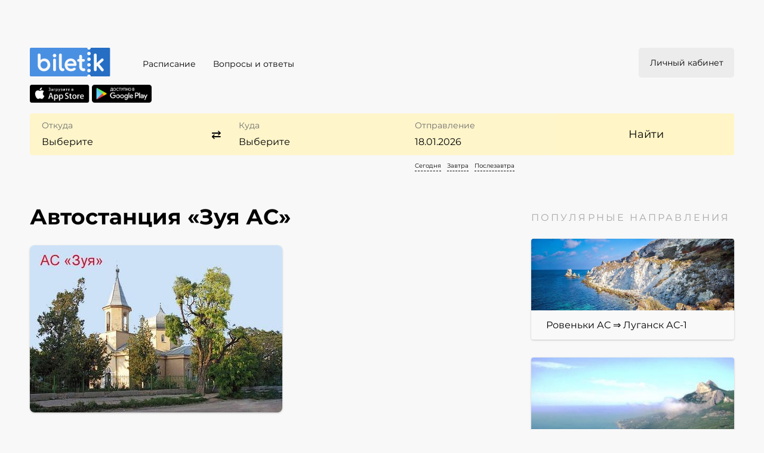

--- FILE ---
content_type: text/html;charset=UTF-8
request_url: https://biletik.online/info/schedule/499
body_size: 7638
content:
<!DOCTYPE html>
<!--
  ~ Copyright (c) E-System LLC - All Rights Reserved
  ~ Unauthorized copying of this file, via any medium is strictly prohibited
  ~ Proprietary and confidential
  ~
  ~ Written by E-System team (https://ext-system.com), 2018
  -->

<html lang="ru-RU">
<head>
    <title>Автостанция «Зуя АС». Расписание автобусов</title>
    <meta charset="UTF-8">
    <meta name="viewport" content="width=device-width, initial-scale=1">
    
    <meta id="_csrf" name="_csrf" content="e357bbae-41b6-454f-ac3b-343cf34572d3"/>
    <meta id="_csrf_header" name="_csrf_header" content="X-CSRF-TOKEN"/>
    <link rel="canonical" href="https://biletik.online/info/schedule/499">
    <!-- opengraph -->
    <meta property="og:locale" content="ru_RU">
    <meta property="og:type" content="website">
    <meta property="og:image" content="/img/preview.png">
    <meta property="og:url" content="https://biletik.online/info/schedule/499">
    <meta property="og:site_name" content="Билетик Онлайн - автобусные билеты онлайн">
    <!-- --- -->
    <link rel="preconnect" href="https://mc.yandex.ru/">
    <link href="/img/favicon.svg?eb55fc8ca4966b2b3e5333267d5c349d" rel="shortcut icon" type="image/x-icon">
    <!-- css -->
    <link href="/css/libs.min.css?eb55fc8ca4966b2b3e5333267d5c349d" rel="stylesheet">
    <link href="/css/style.min.css?eb55fc8ca4966b2b3e5333267d5c349d" rel="stylesheet">
    <!-- fonts -->
    <link rel="preload" href="/fonts/JTUSjIg1_i6t8kCHKm459WlhyyTh89Y.woff2"
          as="font" type="font/woff2" crossorigin>
    <link rel="preload" href="/fonts/JTURjIg1_i6t8kCHKm45_dJE3gnD_vx3rCs.woff2"
          as="font" type="font/woff2" crossorigin>
    <link rel="preload" href="/fonts/JTURjIg1_i6t8kCHKm45_dJE3g3D_vx3rCubqg.woff2"
          as="font" type="font/woff2" crossorigin>
    <link rel="preload" href="/fonts/JTUSjIg1_i6t8kCHKm459W1hyyTh89ZNpQ.woff2"
          as="font" type="font/woff2" crossorigin>
    <!-- js -->
    <script src="/js/libs.min.js?eb55fc8ca4966b2b3e5333267d5c349d"></script>
    <script src="/js/script.min.js?eb55fc8ca4966b2b3e5333267d5c349d"></script>
    <script>
        var messages = {};
    </script>
    <script>
        /*<![CDATA[*/
        var context_path = "\/";
        var csrf_name = "_csrf";
        var csrf_token = "e357bbae-41b6-454f-ac3b-343cf34572d3";
        /*]]>*/
    </script>
<!-- meta -->
<meta name="description" content="Вся информация об автостанции «Зуя АС»: адрес, телефон, режим работы, расположение на карте и расписание автобусов" />
<!-- opengraph -->
<meta property="og:title" content="Автостанция «Зуя АС». Расписание автобусов" />
<meta property="og:description" content="Вся информация об автостанции «Зуя АС»: адрес, телефон, режим работы, расположение на карте и расписание автобусов" />
<script>
        let pointID = 499;
        let showAllPoints = true;
        let dateSchedule = null;
    </script>
</head>
<body class="body body__all-page">

<div class="burger js-burger">
    <div class="burger__on">
        <svg width="25px" viewBox="233 1324 24 19" version="1.1" xmlns="http://www.w3.org/2000/svg">
            <rect id="Rectangle-20" fill="currentColor" stroke="none" fill-rule="evenodd" x="233" y="1324" width="24" height="3"></rect>
            <rect id="Rectangle-20-Copy" fill="currentColor" stroke="none" fill-rule="evenodd" x="233" y="1332" width="21" height="3"></rect>
            <rect id="Rectangle-20-Copy-2" fill="currentColor" stroke="none" fill-rule="evenodd" x="233" y="1340" width="17" height="3"></rect>
        </svg>
    </div>
    <div class="burger__off">
        <svg width="25px" viewBox="271 1322 18 15" version="1.1" xmlns="http://www.w3.org/2000/svg">
            <path
                d="M280.071068,1326.94975 L275.12132,1322 L273,1324.12132 L277.949747,1329.07107 L273,1334.02082 L275.12132,1336.14214 L280.071068,1331.19239 L285.020815,1336.14214 L287.142136,1334.02082 L282.192388,1329.07107 L287.142136,1324.12132 L285.020815,1322 L280.071068,1326.94975 Z"
                id="Combined-Shape" fill="currentColor" stroke="none" fill-rule="evenodd"
            ></path>
        </svg>
    </div>
</div>

<header class="header header-other">
    <div class="header__content">
        <div class="header__menu header__menu--indent">
            <div class="head-menu head-menu__top--indent">
                <div class="head-menu__logo">
                    <a href="/">
                        <img height="48px" src="/img/logo.svg?eb55fc8ca4966b2b3e5333267d5c349d" alt="logo"/>
                    </a>
                </div>
                <div
                    class="mobile-application__stores-top"
                >
                    <div
                        class="mobile-application__stores-top-item"
                    >
                        <a href="https://itunes.apple.com/ru/app/biletik/id1444115584?mt=8">
                            <img
                                src="/img/appstore.png" data-src="/img/appstore.png"
                                alt="App Store" class="lazyload"
                            >
                        </a>
                    </div>
                    <div
                        class="mobile-application__stores-top-item"
                    >
                        <a href="https://play.google.com/store/apps/details?id=com.es.biletik">
                            <img
                                src="/img/appstore.png" data-src="/img/googleplay.png"
                                alt="Google Play" class="lazyload"
                            >
                        </a>
                    </div>
                </div>
                <div class="head-menu__menu js-head-menu">
                    <div class="head-menu__menu-items">
                        <ul>
                            <li><a href="/info/schedule">Расписание</a></li>
                            <li><a href="/info/faq">Вопросы и ответы</a></li>
                            <li>
                                
                            </li>
                        </ul>
                        
                        <button id="auth-button"
                                type="button"
                                class="head-menu__lk-button lk-login">
                            <span class="head-menu__lk-enter">Личный кабинет</span>
                        </button>
                        
                    </div>
                </div>
            </div>
        </div>
        <div>
        </div>
    </div>
</header>


<div>
    <script id="template-schedule" type="text/template">
        <tr class="<%= tripClass %>">
            <td><%= tripNumber %></td>
            <td><%= tripName %></td>
            <td><%= tripDepTime %></td>
            <td><%= tripDesTime %></td>
        </tr>
    </script>

    <script id="template-schedule-empty" type="text/template">
        <tr>
            <td colspan="4">Расписание отсутствует</td>
        </tr>
    </script>

    <div class="body__text body__text--search">
        <div class="body__center">
            <div class="filter-index filter-schedule">
                <div class="filter-index__content">
                    

    <script id="tooltip-error" type="text/template">
        <div class="tooltip">
            <%= textError %>
        </div>
    </script>

    <form class="main-find-form" autocomplete="off">
        <input type="hidden" name="departure_id" id="departure_id">
        <input type="hidden" name="departure_type" id="departure_type">
        <input type="hidden" name="destination_id" id="destination_id">
        <input type="hidden" name="destination_type" id="destination_type">
        <input type="hidden" name="date" id="date">
        <input type="hidden" name="find_filter" id="find_filter" value="">
        <div class="filter-index__cell departure">
            <label for="departure" class="filter-index__title filter-index__title--absolute">Откуда</label>
            <div class="filter-index__item">
                <input type="text" id="departure" spellcheck="false" placeholder="Выберите"/>
            </div>
        </div>
        <div class="filter-index__cell change">
            <button type="button" class="change_button button" aria-label="Обратный рейс" onclick="swap()"></button>
        </div>
        <div class="filter-index__cell destination">
            <label for="destination" class="filter-index__title filter-index__title--absolute">Куда</label>
            <div class="filter-index__item">
                <input type="text" id="destination" spellcheck="false" placeholder="Выберите"/>
            </div>
        </div>
        <div class="filter-index__cell when date">
            <label for="date_input" class="filter-index__title filter-index__title--absolute">Отправление</label>
            <div class="filter-index__item">
                <input type="text" id="date_input" spellcheck="false" placeholder="Выберите" readonly/>
            </div>
            <!DOCTYPE html>
<html>

    <div class="filter-days">
        <div class="filter-days--item" data-offset="0">
            <span class="filter-days--item__day">Сегодня</span>
        </div>
        <div class="filter-days--item" data-offset="1">
            <span class="filter-days--item__day">Завтра</span>
        </div>
        <div class="filter-days--item" data-offset="2">
            <span class="filter-days--item__day">Послезавтра</span>
        </div>
    </div>

</html>
        </div>
        <div class="filter-index__cell">
            <button id="find" class="filter-index__submit button">Найти</button>
        </div>
    </form>

                </div>
            </div>
        </div>
    </div>

    <div
        class="body__text body__text--indent body__info"
    >
        <div class="body__left">
            <section class="text-page schedule-info">
                <h1 class="text-page__h1">Автостанция «Зуя АС»</h1>
                <img class="station__image" src="/img/stations/499.jpg" alt="Автостанция «Зуя АС»">
                
                <div class="schedule-info__item">
                    <div class="schedule-info__address">
                        <div class="schedule-info__title">Адрес автостанции</div>
                        <ul class="schedule-info__list">
                            <li>Россия, Республика Крым, Белогорский район, поселок городского типа Зуя, улица Шоссейная, 95</li>
                        </ul>
                    </div>
                    <div class="schedule-info__work-time">
                        <div class="schedule-info__title">Режим работы</div>
                        <ul class="schedule-info__list">
                            <li>Автостанция работает круглый год с 06:00 до 18:00</li>
                        </ul>
                    </div>
                    <div class="schedule-info__phone">
                        <div class="schedule-info__title">Телефон для справок</div>
                        <ul class="schedule-info__list">
                            <li>
                                <a href="tel:+7 978 7975 105">+7 978 7975 105</a>
                            </li>
                            <li>
                                <a href="tel:+7 978 8610 775">+7 978 8610 775</a>
                            </li>
                        </ul>
                    </div>
                    <div class="schedule-info__more">
                        <div class="schedule-info__title">Общая информация</div>
                        <ul class="schedule-info__list">
                            
                            <li>Средний суточный пассажиропоток с автостанции – 140 человек (межсезонье).</li>
                        </ul>
                    </div>
                </div>
            </section>

            <section class="text-page schedule-route">
                <div class="schedule-route--head">
                    <div class="schedule__title">Расписание автобусов</div>
                    <input type="text" id="schedule-date" spellcheck="false" readonly/>
                    <label class="schedule-checkbox">
                        <input type="checkbox" id="schedule-show-all" checked="checked"/>
                        <span class="schedule-checkbox--box">
                            <svg class="schedule-checkbox--box-icon" width="10px" height="10px" viewBox="0 0 10 9" fill="none" xmlns="http://www.w3.org/2000/svg">
                                <path d="M1 4L4 7L9 1" stroke="currentColor" stroke-width="1.5"/>
                            </svg>
                        </span>
                        <span class="schedule-checkbox--label">Скрывать не актуальные</span>
                    </label>
                </div>
                <div class="schedule">
                    <table class="schedule-table">
                        <thead>
                            <tr>
                                <th style="width: 10%">№ рейса</th>
                                <th>Маршрут</th>
                                <th style="width: 15%">Отправление</th>
                                <th style="width: 15%">Прибытие</th>
                            </tr>
                        </thead>
                        <tbody></tbody>
                    </table>
                </div>
                <div class="schedule-route--loader">
                    <img src="/img/wait.gif?eb55fc8ca4966b2b3e5333267d5c349d" alt="loader"/>
                </div>
            </section>
        </div>
        <div
            class="body__right"
        ><div>

    
    

    <h2
        class="flight-card__h2--indent"
    >Популярные направления</h2>
    <div class="flight-card--one-column">
        <section class="flight-card">
            <div class="flight-card__content">
                <div class="flight-card__cell">
                    <div class="flight-card__cell-content">
                        <a href="/find/point/67306/point/939/18.01.2026" onclick="redirectToScroll()">
                            <div class="flight-card__images" style="background-image: url(/img/trips/krym3.jpg?eb55fc8ca4966b2b3e5333267d5c349d);"></div>
                            <div class="flight-card__desc">
                                <div class="flight-card__direction">Ровеньки АС &rArr; Луганск АС-1</div>
                                <!--<div class="flight-card__date">14:50, 28 мая</div>-->
                            </div>
                        </a>
                    </div>
                </div>
                <div class="flight-card__cell">
                    <div class="flight-card__cell-content">
                        <a href="/find/point/939/point/67306/18.01.2026" onclick="redirectToScroll()">
                            <div class="flight-card__images" style="background-image: url(/img/trips/krym1.jpg?eb55fc8ca4966b2b3e5333267d5c349d);"></div>
                            <div class="flight-card__desc">
                                <div class="flight-card__direction">Луганск АС-1 &rArr; Ровеньки АС</div>
                                <!--<div class="flight-card__date">14:50, 28 мая</div>-->
                            </div>
                        </a>
                    </div>
                </div>
                <div class="flight-card__cell">
                    <div class="flight-card__cell-content">
                        <a href="/find/point/741/point/939/18.01.2026" onclick="redirectToScroll()">
                            <div class="flight-card__images" style="background-image: url(/img/trips/krym2.jpg?eb55fc8ca4966b2b3e5333267d5c349d);"></div>
                            <div class="flight-card__desc">
                                <div class="flight-card__direction">Красный Луч АС &rArr; Луганск АС-1</div>
                                <!--<div class="flight-card__date">14:50, 28 мая</div>-->
                            </div>
                        </a>
                    </div>
                </div>
            </div>
        </section>
    </div>
</div></div>
    </div>
</div>

<footer class="footer">
    <div class="footer__content">
        <div class="footer__copywriter">
            © 2026 «ЯПК-Сервис» — продажа билетов на автобусы, Москва, Луганск, Краснодар<br/>
            <a target="_blank" rel="noopener" href="https://ext-system.com" style="display: block;">Разработка — E-System</a>
        </div>
        <div class="footer__menu">
            <div class="footer__menu-cell">
                <ul>
                    <li>
    <a href="/info/privileges">Льготы</a>
    
</li><li>
    <a href="/info/rates">Возврат билетов</a>
    
</li><li>
    <a href="/info/children">Путешествия с детьми</a>
    
</li><li>
    <a href="/info/animals">Провоз животных</a>
    
</li><li>
    <a href="/info/baggage">Перевозка багажа</a>
    
</li><li>
    <a href="/info/terms">Политика конфиденциальности</a>
    
</li></ul>
            </div>
            <div class="footer__menu-cell">
                <ul>
                    <li>
    <a href="/info/examiner">Контролеры</a>
    
</li><li>
    <a href="/info/stock">Склад забытых вещей</a>
    
</li><li>
    <a href="/info/offer">Публичная оферта</a>
    
</li><li>
    <a href="/info/faq">Вопросы и ответы</a>
    
</li><li>
    <a href="/info/contacts">Контакты</a>
    
</li><li>
    <a href="/info/privacy">Пользовательское соглашение</a>
    
</li></ul>
            </div>
        </div>
        <div class="footer__phone">
            <div class="footer__phone-text">
                <a href="mailto:biletik@yapk-service.ru">biletik@yapk-service.ru</a>
            </div>
            <div class="footer__phone-text">
                <a href="tel:через чат на сайте или электронную почту">через чат на сайте или электронную почту</a>
            </div>
            <div class="footer__phone-text">время работы с 9:00 до 20:00 МСК</div>
            <div class="footer__support">
                <a onclick="javascript:openSupport()" style="cursor:pointer">Справка и поддержка</a>
            </div>
        </div>
    </div>
    <div class="footer__down">
        <img data-src="/img/bank/tinkoff.png" class="bank-logo lazyload" alt="bank"/>
        <img data-src="/img/bank/visa.png" class="bank-logo lazyload" alt="pay-systems"/>
        <img data-src="/img/bank/mastercard.png" class="bank-logo lazyload" alt="pay-systems"/>
        <img data-src="/img/bank/mir.png" class="bank-logo mir lazyload" alt="pay-systems"/>
    </div>
</footer>

<div class="modal js-modal" id="info_dialog">
    <div class="modal__content">
        <div class="modal__head">
            <div class="modal__head-title">Информация</div>
            <div class="modal__head-close js-close-modal">
                <svg version="1.1" id="Capa_1" xmlns="http://www.w3.org/2000/svg" x="0px" y="0px" viewBox="0 0 612 612"
                     style="enable-background:new 0 0 612 612;" xml:space="preserve"> <g> <g id="cross" fill="#000"> <g> <polygon
                        points="612,36.004 576.521,0.603 306,270.608 35.478,0.603 0,36.004 270.522,306.011 0,575.997 35.478,611.397 306,341.411 576.521,611.397 612,575.997 341.459,306.011"/> </g> </g> </g> </svg>
            </div>
        </div>
        <div class="modal__body js-message"></div>
    </div>
</div>



<div
    class="modal" id="phone-auth-dialog"
>
    <div class="modal__content modal__content--short">
        <div class="modal__loader" data-loader>
            <img src="/img/wait.gif?eb55fc8ca4966b2b3e5333267d5c349d" width="80px"/>
        </div>
        <div class="modal__head">
            <div class="modal__head-title">Аутентификация</div>
            <button class="modal__head-close js-close-modal" data-close-button>
                <svg version="1.1" id="Capa_1" xmlns="http://www.w3.org/2000/svg" x="0px" y="0px" viewBox="0 0 612 612"
                     style="enable-background:new 0 0 612 612;" xml:space="preserve"> <g> <g id="cross" fill="#000"> <g> <polygon
                  points="612,36.004 576.521,0.603 306,270.608 35.478,0.603 0,36.004 270.522,306.011 0,575.997 35.478,611.397 306,341.411 576.521,611.397 612,575.997 341.459,306.011"/> </g> </g> </g> </svg>
            </button>
            
            
            
        </div>
        <div class="modal__body">
            <div class="modal-authorization">
                <!-- Login and Password  -->
                <div class="old-authorization">
                    <form action="/login" method="post" name="authentication_form" class="js-submit-on-enter"><input type="hidden" name="_csrf" value="e357bbae-41b6-454f-ac3b-343cf34572d3"/>
                        <div class="modal-authorization__input">
                            <label>Логин (номер телефона или e-mail):</label>
                            <input type="text" name="username" class="input" oninput="toLowerCase(this)">
                        </div>
                        <div class="modal-authorization__input">
                            <label>Пароль:</label>
                            <input type="password" name="password" class="input">
                        </div>
                        <div class="modal-authorization__buttons">
                            <div class="modal-authorization__auth modal-button js-login" onclick="jsLogin()">Войти</div>
                        </div>
                    </form>
                </div>
                <form name="phone-authentication-form">
                    <!-- MTS authorization -->
                    <div class="mts-authorization">
                        <p class="mts-authorization__heading">
                            Если вы не задали <br> доступ по паролю
                        </p>
                        <a
                            data-oauth-link
                            href="/"
                            class="mts-auth-button"
                        >
                            <span>Войти с</span>
                            <i class="mts-auth-button__icon"></i>
                            <span>ID</span>
                        </a>
                    </div>
                    <div class="separator" data-alt-label>
                        или
                    </div>
                    <!-- Phone authorization -->
                    <div class="base-authorization">
                        <div class="cs-accordion">
                            <div class="cs-accordion--label">
                                <span>Авторизуйтесь стандартно</span>
                                <div class="cs-accordion--icon">
                                    <svg width="10px" height="6px" viewBox="0 0 10 6" fill="currentColor" xmlns="http://www.w3.org/2000/svg">
                                        <path d="M8.825 3.57628e-07L5 3.7085L1.175 3.57628e-07L5.96046e-07 1.1417L5 6L10 1.1417L8.825 3.57628e-07Z"></path>
                                    </svg>
                                </div>
                            </div>
                            <div class="cs-accordion--content">
                                <div class="cs-accordion--wrap">
                                    <div class="modal-authorization__input">
                                        <label for="modal-authorization__phone" data-input-label>Введите номер телефона</label>
                                        <input inputmode="tel" id="modal-authorization__phone" class="input masked" name="formInput" autocomplete="off"/>
                                    </div>
                                    <span class="modal-authorization__error-message" data-error></span>
                                    <div class="modal-authorization__buttons">
                                        <button
                                            data-submit-button
                                            type="button"
                                            class="modal-authorization__auth modal-button"
                                        >
                                            Войти
                                        </button>
                                    </div>
                                </div>
                            </div>
                        </div>
                    </div>
                    <div class="policy">
                        При входе на ресурс вы принимаете <br> <a href="/info/agreement" target="_blank">условия доступа</a>
                    </div>
                </form>
            </div>
        </div>
    </div>
</div>

<div class="modal js-modal" id="registration">
    <div class="modal__content">
        <div class="modal__head">
            <div class="modal__head-title">Регистрация</div>
            <div class="modal__head-close js-close-modal">
                <svg version="1.1" id="Capa_1" xmlns="http://www.w3.org/2000/svg" x="0px" y="0px" viewBox="0 0 612 612"
                     style="enable-background:new 0 0 612 612;" xml:space="preserve"> <g> <g id="cross" fill="#000"> <g> <polygon
                        points="612,36.004 576.521,0.603 306,270.608 35.478,0.603 0,36.004 270.522,306.011 0,575.997 35.478,611.397 306,341.411 576.521,611.397 612,575.997 341.459,306.011"/> </g> </g> </g> </svg>
            </div>
        </div>
        <div class="modal__body">
            <div class="modal-authorization">
                <form action="/registration" method="POST" id="registration_form" class="js-submit-on-enter"><input type="hidden" name="_csrf" value="e357bbae-41b6-454f-ac3b-343cf34572d3"/>
                    <div class="modal-authorization__input">
                        <label>Логин (e-mail):</label>
                        <input type="email" class="input required-input" name="email" id="registration_email"
                               oninput="toLowerCase(this)" maxlength="45"/>
                    </div>
                    <div class="modal-authorization__input">
                        <label>Телефон:</label>
                        <input type="tel" class="input required-input masked" name="phone" id="registration_phone"/>
                    </div>
                    <div class="modal-authorization__input captcha-block">
                        <img id="registration_captcha" class="captcha" onclick="new_captcha(this)"/>
                        <input type="text" name="captcha" class="input required-input captcha-text" spellcheck="false"
                               autocomplete="off"/>
                    </div>
                    <div class="error_message"></div>
                    <div class="center js-wait" style="visibility: hidden;">
                        <img src="/img/wait.gif?eb55fc8ca4966b2b3e5333267d5c349d" width="80px"/>
                    </div>
                    <div class="modal-authorization__buttons">
                        <div class="modal-authorization__auth modal-link">
                            <a href="/" class="js-switcher-login">Войти</a>
                        </div>
                        <div class="modal-authorization__reg modal-button js_registration">Зарегистрироваться</div>
                        <div class="modal-authorization__rec modal-link">
                            <a href="/" class="js-switcher-recover">Я не помню пароль</a>
                        </div>
                    </div>
                </form>
            </div>

        </div>
    </div>
</div>

    <div class="modal js-modal" id="registration_success">
        <div class="modal__content">
            <div class="modal__head">
                <div class="modal__head-title">Регистрация</div>
                <div class="modal__head-close js-close-modal">
                    <svg version="1.1" id="Capa_1" xmlns="http://www.w3.org/2000/svg" x="0px" y="0px"
                         viewBox="0 0 612 612" style="enable-background:new 0 0 612 612;" xml:space="preserve"> <g> <g
                            id="cross" fill="#000"> <g> <polygon
                            points="612,36.004 576.521,0.603 306,270.608 35.478,0.603 0,36.004 270.522,306.011 0,575.997 35.478,611.397 306,341.411 576.521,611.397 612,575.997 341.459,306.011"/> </g> </g> </g> </svg>
                </div>
                <div class="error_message"></div>
            </div>
            <div class="modal__body">

                <div class="modal-authorization success" id="registration_success_message">
                </div>
                <div class="modal-authorization__buttons">
                    <div class="modal-authorization__auth modal-button full-width" onclick="window.location.href=window.location.origin+context_path + 'login';">Войти</div>
                </div>
            </div>
        </div>
    </div>


<div class="modal js-modal" id="recovery_password">
    <div class="modal__content">
        <div class="modal__head">
            <div class="modal__head-title">Восстановление пароля</div>
            <div class="modal__head-close js-close-modal">
                <svg version="1.1" id="Capa_1" xmlns="http://www.w3.org/2000/svg" x="0px" y="0px" viewBox="0 0 612 612"
                     style="enable-background:new 0 0 612 612;" xml:space="preserve"> <g> <g id="cross" fill="#000"> <g> <polygon
                        points="612,36.004 576.521,0.603 306,270.608 35.478,0.603 0,36.004 270.522,306.011 0,575.997 35.478,611.397 306,341.411 576.521,611.397 612,575.997 341.459,306.011"/> </g> </g> </g> </svg>
            </div>
        </div>
        <div class="modal__body">

            <div class="modal-authorization">
                <form action="/recovery/password" method="POST" id="recovery_password_form"
                      class="js-submit-on-enter"><input type="hidden" name="_csrf" value="e357bbae-41b6-454f-ac3b-343cf34572d3"/>
                    <div class="modal-authorization__input">
                        <label>Логин (e-mail):</label>
                        <input type="email" class="input required-input" name="email" id="recovery_email"
                               oninput="toLowerCase(this)"/>
                    </div>
                    <div class="modal-authorization__input captcha-block">
                        <img id="recovery_password_captcha" class="captcha" onclick="new_captcha(this)"/>
                        <input type="text" name="captcha" class="input required-input captcha-text" spellcheck="false"
                               autocomplete="off"/>
                    </div>
                    <div class="error_message"></div>
                    <div class="center js-wait" style="visibility: hidden;">
                        <img src="/img/wait.gif?eb55fc8ca4966b2b3e5333267d5c349d" width="80px"/>
                    </div>
                    <div class="modal-authorization__buttons">
                        <div class="modal-authorization__auth modal-link">
                            <a href="/" class="js-switcher-login">Войти</a>
                        </div>
                        <div class="modal-authorization__reg modal-link">
                            <a href="/" class="js-switcher-registration">Зарегистрироваться</a>
                        </div>
                        <div class="modal-authorization__rec js_recovery_password modal-button">
                            Восстановить
                        </div>
                    </div>
                </form>
            </div>

        </div>
    </div>
</div>


    <div class="modal js-modal" id="recovery_password_success">
        <div class="modal__content">
            <div class="modal__head">
                <div class="modal__head-title">Восстановление пароля</div>
                <div class="modal__head-close js-close-modal">
                    <svg version="1.1" id="Capa_1" xmlns="http://www.w3.org/2000/svg" x="0px" y="0px"
                         viewBox="0 0 612 612" style="enable-background:new 0 0 612 612;" xml:space="preserve"> <g> <g
                            id="cross" fill="#000"> <g> <polygon
                            points="612,36.004 576.521,0.603 306,270.608 35.478,0.603 0,36.004 270.522,306.011 0,575.997 35.478,611.397 306,341.411 576.521,611.397 612,575.997 341.459,306.011"/> </g> </g> </g> </svg>
                </div>
                <div class="error_message"></div>
            </div>
            <div class="modal__body">

                <div class="modal-authorization success" id="recovery_password_success_msg">
                </div>
                <div class="modal-authorization__buttons">
                    <div class="modal-authorization__auth modal-button full-width" onclick="window.location.href=window.location.origin+context_path + 'login';">Войти</div>
                </div>
            </div>
        </div>
    </div>



    <div class="modal js-modal" id="confirm_phone">
        <div class="modal__content">
            <div class="modal__head">
                <div class="modal__head-title">Восстановление пароля для 
                </div>
                <div class="modal__head-close js-close-modal">
                    <svg version="1.1" id="Capa_1" xmlns="http://www.w3.org/2000/svg" x="0px" y="0px"
                         viewBox="0 0 612 612" style="enable-background:new 0 0 612 612;" xml:space="preserve"> <g> <g
                            id="cross" fill="#000"> <g> <polygon
                            points="612,36.004 576.521,0.603 306,270.608 35.478,0.603 0,36.004 270.522,306.011 0,575.997 35.478,611.397 306,341.411 576.521,611.397 612,575.997 341.459,306.011"/> </g> </g> </g> </svg>
                </div>
            </div>
            <div class="modal__body">
                <div class="modal-authorization">
                    <form action="/recovery" method="POST" id="confirm_phone_form"><input type="hidden" name="_csrf" value="e357bbae-41b6-454f-ac3b-343cf34572d3"/>
                        <div class="modal-authorization__input">
                            <label>Подтвердите номер телефона.<br>На него будет отправлено сообщение с новым
                                паролем.</label>
                            <input type="tel" class="input required-input masked" name="phone"
                                   value="" id="confirm_phone_input"/>
                        </div>
                        <div class="confirmation_code" style="display: none">
                            <label class="confirmation_code__label">
                                Код из СМС:
                                <input class="input confirmation_code__input js-confirmation_code" type="text"
                                       maxlength="4" name="code"/>
                            </label>
                            <a class="confirmation_code__link">Повторить отправку</a>
                        </div>
                        <div class="error_message"></div>
                        <div class="center js-wait" style="visibility: hidden;">
                            <img src="/img/wait.gif?eb55fc8ca4966b2b3e5333267d5c349d" width="80px"/>
                        </div>

                        <div class="modal-authorization__buttons">
                            <div class="modal-authorization__auth modal-button js_confirm_phone full-width">Отправить
                                код
                            </div>
                        </div>
                    </form>
                </div>
            </div>
        </div>
    </div>



    <div class="modal js-modal" id="confirm_phone_success">
        <div class="modal__content">
            <div class="modal__head">
                <div class="modal__head-title">Восстановление пароля</div>
                <div class="modal__head-close js-close-modal">
                    <svg version="1.1" id="Capa_1" xmlns="http://www.w3.org/2000/svg" x="0px" y="0px"
                         viewBox="0 0 612 612" style="enable-background:new 0 0 612 612;" xml:space="preserve"> <g> <g
                            id="cross" fill="#000"> <g> <polygon
                            points="612,36.004 576.521,0.603 306,270.608 35.478,0.603 0,36.004 270.522,306.011 0,575.997 35.478,611.397 306,341.411 576.521,611.397 612,575.997 341.459,306.011"/> </g> </g> </g> </svg>
                </div>
                <div class="error_message"></div>
            </div>
            <div class="modal__body">

                <div class="modal-authorization success" id="confirm_phone_success_msg">
                </div>

                <div class="modal-authorization__buttons">
                    <div class="modal-authorization__auth modal-button full-width" onclick="window.location.href=window.location.origin+context_path + 'login';">Войти</div>
                </div>
            </div>
        </div>
    </div>



    <script type="text/javascript">
        var metric_user_id = null;
    </script>
    
    <!-- Yandex.Metrika counter -->
    <script type="text/javascript"> (function (m, e, t, r, i, k, a) {
        m[i] = m[i] || function () {
            (m[i].a = m[i].a || []).push(arguments)
        };
        m[i].l = 1 * new Date();
        k = e.createElement(t), a = e.getElementsByTagName(t)[0], k.async = 1, k.src = r, a.parentNode.insertBefore(k, a)
    })(window, document, "script", "https://mc.yandex.ru/metrika/tag.js", "ym");
    ym(49712299, "init", {accurateTrackBounce: true}); </script>
    <noscript>
        <div><img src="https://mc.yandex.ru/watch/49712299" style="position:absolute; left:-9999px;" alt=""/></div>
    </noscript>
    <!-- /Yandex.Metrika counter -->

    <!-- Top.Mail.Ru counter -->
    <script type="text/javascript">
        var _tmr = window._tmr || (window._tmr = []);
        if (metric_user_id){
            _tmr.push({id: "3265922", type: "pageView", start: (new Date()).getTime(), pid: metric_user_id});
        }else{
            _tmr.push({id: "3265922", type: "pageView", start: (new Date()).getTime()});
        }
        (function (d, w, id) {
            if (d.getElementById(id)) return;
            var ts = d.createElement("script");
            ts.type = "text/javascript";
            ts.async = true;
            ts.id = id;
            ts.src = "https://top-fwz1.mail.ru/js/code.js";
            var f = function () {
                var s = d.getElementsByTagName("script")[0];
                s.parentNode.insertBefore(ts, s);
            };
            if (w.opera == "[object Opera]") {
                d.addEventListener("DOMContentLoaded", f, false);
            } else {
                f();
            }
        })(document, window, "tmr-code");
    </script>
    <noscript>
        <div><img src="https://top-fwz1.mail.ru/counter?id=3265922;js=na" style="position:absolute;left:-9999px;"
                  alt="Top.Mail.Ru"/></div>
    </noscript>
    <!-- /Top.Mail.Ru counter -->
     <!-- BEGIN JIVOSITE CODE {literal} -->
    <script type='text/javascript'>
        setTimeout(function () {
            var widget_id = 'ioj9ADKtiZ';
            var d = document;
            var w = window;

            function l() {
                var s = document.createElement('script');
                s.type = 'text/javascript';
                s.async = true;
                s.src = '//code.jivosite.com/script/widget/' + widget_id;
                var ss = document.getElementsByTagName('script')[0];
                ss.parentNode.insertBefore(s, ss);
            }

            if (d.readyState == 'complete') {
                l();
            } else {
                if (w.attachEvent) {
                    w.attachEvent('onload', l);
                } else {
                    w.addEventListener('load', l, false);
                }
            }
        }, 10000);
    </script>
    <!-- {/literal} END JIVOSITE CODE -->

</body>
</html>

--- FILE ---
content_type: text/css
request_url: https://biletik.online/css/style.min.css?eb55fc8ca4966b2b3e5333267d5c349d
body_size: 17902
content:
@font-face{font-display:swap;font-family:Montserrat;font-style:italic;font-weight:400;src:local("Montserrat Italic"),local("Montserrat-Italic"),url(../fonts/JTUQjIg1_i6t8kCHKm459WxRxC7m0dR9pBOi.woff2) format("woff2");unicode-range:U+0460-052f,U+1c80-1c88,U+20b4,U+2de0-2dff,U+a640-a69f,U+fe2e-fe2f}@font-face{font-display:swap;font-family:Montserrat;font-style:italic;font-weight:400;src:local("Montserrat Italic"),local("Montserrat-Italic"),url(../fonts/JTUQjIg1_i6t8kCHKm459WxRzS7m0dR9pBOi.woff2) format("woff2");unicode-range:U+0400-045f,U+0490-0491,U+04b0-04b1,U+2116}@font-face{font-display:swap;font-family:Montserrat;font-style:italic;font-weight:400;src:local("Montserrat Italic"),local("Montserrat-Italic"),url(../fonts/JTUQjIg1_i6t8kCHKm459WxRxi7m0dR9pBOi.woff2) format("woff2");unicode-range:U+0102-0103,U+0110-0111,U+1ea0-1ef9,U+20ab}@font-face{font-display:swap;font-family:Montserrat;font-style:italic;font-weight:400;src:local("Montserrat Italic"),local("Montserrat-Italic"),url(../fonts/JTUQjIg1_i6t8kCHKm459WxRxy7m0dR9pBOi.woff2) format("woff2");unicode-range:U+0100-024f,U+0259,U+1e??,U+2020,U+20a0-20ab,U+20ad-20cf,U+2113,U+2c60-2c7f,U+a720-a7ff}@font-face{font-display:swap;font-family:Montserrat;font-style:italic;font-weight:400;src:local("Montserrat Italic"),local("Montserrat-Italic"),url(../fonts/JTUQjIg1_i6t8kCHKm459WxRyS7m0dR9pA.woff2) format("woff2");unicode-range:U+00??,U+0131,U+0152-0153,U+02bb-02bc,U+02c6,U+02da,U+02dc,U+2000-206f,U+2074,U+20ac,U+2122,U+2191,U+2193,U+2212,U+2215,U+feff,U+fffd}@font-face{font-display:swap;font-family:Montserrat;font-style:italic;font-weight:700;src:local("Montserrat Bold Italic"),local("Montserrat-BoldItalic"),url(../fonts/JTUPjIg1_i6t8kCHKm459WxZcgvz8fZwjimrq1Q_.woff2) format("woff2");unicode-range:U+0460-052f,U+1c80-1c88,U+20b4,U+2de0-2dff,U+a640-a69f,U+fe2e-fe2f}@font-face{font-display:swap;font-family:Montserrat;font-style:italic;font-weight:700;src:local("Montserrat Bold Italic"),local("Montserrat-BoldItalic"),url(../fonts/JTUPjIg1_i6t8kCHKm459WxZcgvz-PZwjimrq1Q_.woff2) format("woff2");unicode-range:U+0400-045f,U+0490-0491,U+04b0-04b1,U+2116}@font-face{font-display:swap;font-family:Montserrat;font-style:italic;font-weight:700;src:local("Montserrat Bold Italic"),local("Montserrat-BoldItalic"),url(../fonts/JTUPjIg1_i6t8kCHKm459WxZcgvz8_Zwjimrq1Q_.woff2) format("woff2");unicode-range:U+0102-0103,U+0110-0111,U+1ea0-1ef9,U+20ab}@font-face{font-display:swap;font-family:Montserrat;font-style:italic;font-weight:700;src:local("Montserrat Bold Italic"),local("Montserrat-BoldItalic"),url(../fonts/JTUPjIg1_i6t8kCHKm459WxZcgvz8vZwjimrq1Q_.woff2) format("woff2");unicode-range:U+0100-024f,U+0259,U+1e??,U+2020,U+20a0-20ab,U+20ad-20cf,U+2113,U+2c60-2c7f,U+a720-a7ff}@font-face{font-display:swap;font-family:Montserrat;font-style:italic;font-weight:700;src:local("Montserrat Bold Italic"),local("Montserrat-BoldItalic"),url(../fonts/JTUPjIg1_i6t8kCHKm459WxZcgvz_PZwjimrqw.woff2) format("woff2");unicode-range:U+00??,U+0131,U+0152-0153,U+02bb-02bc,U+02c6,U+02da,U+02dc,U+2000-206f,U+2074,U+20ac,U+2122,U+2191,U+2193,U+2212,U+2215,U+feff,U+fffd}@font-face{font-display:swap;font-family:Montserrat;font-style:normal;font-weight:400;src:local("Montserrat Regular"),local("Montserrat-Regular"),url(../fonts/JTUSjIg1_i6t8kCHKm459WRhyyTh89ZNpQ.woff2) format("woff2");unicode-range:U+0460-052f,U+1c80-1c88,U+20b4,U+2de0-2dff,U+a640-a69f,U+fe2e-fe2f}@font-face{font-display:swap;font-family:Montserrat;font-style:normal;font-weight:400;src:local("Montserrat Regular"),local("Montserrat-Regular"),url(../fonts/JTUSjIg1_i6t8kCHKm459W1hyyTh89ZNpQ.woff2) format("woff2");unicode-range:U+0400-045f,U+0490-0491,U+04b0-04b1,U+2116}@font-face{font-display:swap;font-family:Montserrat;font-style:normal;font-weight:400;src:local("Montserrat Regular"),local("Montserrat-Regular"),url(../fonts/JTUSjIg1_i6t8kCHKm459WZhyyTh89ZNpQ.woff2) format("woff2");unicode-range:U+0102-0103,U+0110-0111,U+1ea0-1ef9,U+20ab}@font-face{font-display:swap;font-family:Montserrat;font-style:normal;font-weight:400;src:local("Montserrat Regular"),local("Montserrat-Regular"),url(../fonts/JTUSjIg1_i6t8kCHKm459WdhyyTh89ZNpQ.woff2) format("woff2");unicode-range:U+0100-024f,U+0259,U+1e??,U+2020,U+20a0-20ab,U+20ad-20cf,U+2113,U+2c60-2c7f,U+a720-a7ff}@font-face{font-display:swap;font-family:Montserrat;font-style:normal;font-weight:400;src:local("Montserrat Regular"),local("Montserrat-Regular"),url(../fonts/JTUSjIg1_i6t8kCHKm459WlhyyTh89Y.woff2) format("woff2");unicode-range:U+00??,U+0131,U+0152-0153,U+02bb-02bc,U+02c6,U+02da,U+02dc,U+2000-206f,U+2074,U+20ac,U+2122,U+2191,U+2193,U+2212,U+2215,U+feff,U+fffd}@font-face{font-display:swap;font-family:Montserrat;font-style:normal;font-weight:700;src:local("Montserrat Bold"),local("Montserrat-Bold"),url(../fonts/JTURjIg1_i6t8kCHKm45_dJE3gTD_vx3rCubqg.woff2) format("woff2");unicode-range:U+0460-052f,U+1c80-1c88,U+20b4,U+2de0-2dff,U+a640-a69f,U+fe2e-fe2f}@font-face{font-display:swap;font-family:Montserrat;font-style:normal;font-weight:700;src:local("Montserrat Bold"),local("Montserrat-Bold"),url(../fonts/JTURjIg1_i6t8kCHKm45_dJE3g3D_vx3rCubqg.woff2) format("woff2");unicode-range:U+0400-045f,U+0490-0491,U+04b0-04b1,U+2116}@font-face{font-display:swap;font-family:Montserrat;font-style:normal;font-weight:700;src:local("Montserrat Bold"),local("Montserrat-Bold"),url(../fonts/JTURjIg1_i6t8kCHKm45_dJE3gbD_vx3rCubqg.woff2) format("woff2");unicode-range:U+0102-0103,U+0110-0111,U+1ea0-1ef9,U+20ab}@font-face{font-display:swap;font-family:Montserrat;font-style:normal;font-weight:700;src:local("Montserrat Bold"),local("Montserrat-Bold"),url(../fonts/JTURjIg1_i6t8kCHKm45_dJE3gfD_vx3rCubqg.woff2) format("woff2");unicode-range:U+0100-024f,U+0259,U+1e??,U+2020,U+20a0-20ab,U+20ad-20cf,U+2113,U+2c60-2c7f,U+a720-a7ff}@font-face{font-display:swap;font-family:Montserrat;font-style:normal;font-weight:700;src:local("Montserrat Bold"),local("Montserrat-Bold"),url(../fonts/JTURjIg1_i6t8kCHKm45_dJE3gnD_vx3rCs.woff2) format("woff2");unicode-range:U+00??,U+0131,U+0152-0153,U+02bb-02bc,U+02c6,U+02da,U+02dc,U+2000-206f,U+2074,U+20ac,U+2122,U+2191,U+2193,U+2212,U+2215,U+feff,U+fffd}@font-face{font-family:MTSWideBlack;font-style:normal;font-weight:400;src:url(../fonts/mts/MTSWide-Black.woff2) format("woff2")}@font-face{font-family:MTSWideBold;font-style:normal;font-weight:400;src:url(../fonts/mts/MTSWide-Bold.woff2) format("woff2")}@font-face{font-family:MTSWideLight;font-style:normal;font-weight:400;src:url(../fonts/mts/MTSWide-Light.woff2) format("woff2")}@font-face{font-family:MTSWideMedium;font-style:normal;font-weight:400;src:url(../fonts/mts/MTSWide-Medium.woff2) format("woff2")}@font-face{font-family:MTSWideRegular;font-style:normal;font-weight:400;src:url(../fonts/mts/MTSWide-Regular.woff2) format("woff2")}.mixin-overlay{-webkit-box-align:center;-ms-flex-align:center;-webkit-box-pack:center;-ms-flex-pack:center;align-items:center;background:rgba(0,0,0,.25);display:-webkit-box;display:-ms-flexbox;display:flex;height:100%;justify-content:center;left:0;opacity:0;position:fixed;top:0;-webkit-transition:all .3s ease;transition:all .3s ease;visibility:hidden;width:100%;z-index:9999}.mixin-overlay.show{opacity:1;visibility:visible}*,:after,:before{-webkit-box-sizing:border-box;box-sizing:border-box}body{font-family:Montserrat,sans-serif;font-size:16px;margin:0;padding:0}body.block-scroll{height:100vh;left:0;position:fixed;width:100%}@supports not selector(::-webkit-scrollbar){.custom-scrollbar{overflow:auto;scrollbar-color:#4a90e2 #e1e2eb;scrollbar-width:auto}}.custom-scrollbar{overflow:auto}.custom-scrollbar::-webkit-scrollbar{height:4px;width:4px}.custom-scrollbar::-webkit-scrollbar-track{background-color:#e1e2eb;border-radius:4px}.custom-scrollbar::-webkit-scrollbar-thumb{background-color:#4a90e2;border-radius:4px}.custom-scrollbar::-webkit-scrollbar-thumb:hover{background-color:#3379cc}a{color:#4a90e2;text-decoration:none}a:hover{color:#3379cc}table{background:#f8f8f8;border-collapse:collapse;width:100%}table th,table tr td{line-height:120%;padding:20px}@media screen and (max-width:468px){table th,table tr td{padding:20px 15px}}table th{text-align:left}table tr td:nth-child(2){padding:15px 0}table tr:hover td{background:#fff}.table{overflow:hidden;overflow-x:auto;position:relative;width:100%}.button,.input,input{border:none;font-family:Montserrat,sans-serif;outline:none}textarea{outline:none}.input{background:#f8f8f8;border:1px solid #e8e8e8;border-radius:4px;-webkit-box-shadow:none;box-shadow:none;color:#4a4a4a;font-size:14px;height:45px;padding:10px 15px;-webkit-transition:all .2s ease-in-out;transition:all .2s ease-in-out;width:100%}.input:focus:not(:-moz-read-only){color:#000}.input:focus:not(:read-only){color:#000}.input:-moz-read-only{background:#e8e8e8;cursor:default}.input:read-only{background:#e8e8e8;cursor:default}.input[name=date-birth]:-moz-read-only{pointer-events:none}.input[name=date-birth]:read-only{pointer-events:none}.input:hover:not(:-moz-read-only){border-color:#999}.input:hover:not(:read-only){border-color:#999}.input-invalid{background:rgba(231,76,60,.15);border-color:rgba(231,76,60,.3)!important}.datepicker{border-radius:4px!important;z-index:9991}.datepicker.personal_picker{position:fixed}.datepicker--cell.-current-{color:#4a90e2!important}.datepicker--cell.-current-.-disabled-{opacity:.5}.datepicker--cell.-selected-{background:#4a90e2!important;color:#fff!important}.datepicker--day-name{color:#4a90e2!important;font-weight:600}.datepicker .day-to-today{color:#57bd4e}.full-width{width:100%!important}.error_message{color:red}.red_background{background:hsla(5,100%,83%,.64)}.hide{display:none}.margin-bot-10{margin-bottom:10px}.margin-bottom-0{margin-bottom:0}.center,.page_header{text-align:center}.current_link{font-weight:700}.disabled_color{background:#888}.bold__number{color:#515151;font-size:14px;font-weight:700}.text-bold{font-weight:600}.invisible{visibility:hidden}.burger{-webkit-box-align:center;-ms-flex-align:center;-webkit-box-pack:center;-ms-flex-pack:center;align-items:center;background-color:#ececec;cursor:pointer;display:none;height:60px;justify-content:center;position:fixed;right:0;top:30px;width:60px;z-index:9990}@media (max-width:968px){.burger{display:-webkit-box;display:-ms-flexbox;display:flex}}.burger__off,.burger__on{color:#000;display:-webkit-box;display:-ms-flexbox;display:flex;position:absolute;-webkit-transition:opacity .1s;transition:opacity .1s}.burger__on{opacity:1}.burger--active .burger__on,.burger__off{opacity:0}.burger--active .burger__off{opacity:1}.head-menu{height:50px}.head-menu__logo,.head-menu__menu{display:inline-block;vertical-align:middle}.head-menu__logo{margin-right:50px}@media screen and (max-width:968px){.head-menu__logo{margin:0}.head-menu__menu{background-color:#f9f9f9;-webkit-box-shadow:0 2px 2px rgba(0,0,0,.16);box-shadow:0 2px 2px rgba(0,0,0,.16);height:100%;overflow:auto;position:fixed;right:0;top:0;-webkit-transform:translateX(100%);-ms-transform:translateX(100%);transform:translateX(100%);-webkit-transition:all .3s ease;transition:all .3s ease;z-index:999}.head-menu__menu--active{-webkit-transform:translateX(0);-ms-transform:translateX(0);transform:translateX(0)}.head-menu__menu-items{padding:125px 30px 30px}}.head-menu__menu-items>ul{margin:0;padding:0}.head-menu__menu-items>ul li{color:#000;display:inline-block;font-size:14px;font-weight:400;margin:0 25px 0 0;padding:0}@media screen and (max-width:968px){.head-menu__menu-items>ul li{font-size:18px;margin-bottom:30px;width:100%}}.head-menu__menu-items>ul li:last-child{margin-right:0}.head-menu__menu-items>ul li a{color:#000;text-decoration:none;-webkit-transition:all .2s ease;transition:all .2s ease}.head-menu__menu-items>ul li a:hover{color:#4a90e2}.head-menu__lk-button{grid-gap:0 15px;-webkit-box-align:center;-ms-flex-align:center;align-items:center;background:#ececec;border-radius:5px;color:#fff;cursor:pointer;display:grid;font-size:14px;grid-template-areas:"login triangle" "dropdown dropdown";grid-template-columns:1fr auto;line-height:14px;min-width:200px;padding:5px 15px;position:absolute;right:10px;top:0;-webkit-transition:all .2s;transition:all .2s;z-index:5}.head-menu__lk-button.lk-login{border-style:none;color:red;grid-template-areas:"login";grid-template-columns:none;min-width:160px}@media screen and (max-width:968px){.head-menu__lk-button{grid-template-areas:"login" "dropdown";grid-template-columns:none;margin:50px 0 0;position:static;text-align:center;width:100%}}.head-menu__lk-button:hover{background-color:#fff}.head-menu__lk-button:hover ul.head-menu__dropdown{display:block}.head-menu__lk-button:active{-webkit-box-shadow:inset 0 1px 2px rgba(0,0,0,.5);box-shadow:inset 0 1px 2px rgba(0,0,0,.5)}.head-menu__lk-enter,.head-menu__user-name{color:#000;display:inline-block;font-family:Montserrat,sans-serif;font-size:14px;letter-spacing:0;line-height:40px;text-align:center;vertical-align:middle}.head-menu__user-name{font-weight:700}.head-menu__authorized{position:absolute;right:0;top:80px}@media screen and (max-width:968px){.head-menu__authorized{position:static;right:0;top:80px}}.head-menu__authorized a{outline:0}.head-menu__triangle-icon{background-image:url(/img/triangle.svg);background-repeat:no-repeat;background-size:contain;content:" ";display:inline-block;height:15px;vertical-align:middle;width:15px}@media screen and (max-width:968px){.head-menu__triangle-icon{display:none}}.head-menu__dropdown{display:none;margin:0;padding:0}@media screen and (max-width:968px){.head-menu__dropdown{display:block}}.head-menu__dropdown>li{-webkit-box-align:center;-ms-flex-align:center;align-items:center;display:-webkit-box;display:-ms-flexbox;display:flex;margin:15px 0 20px;-webkit-transition:all .2s ease;transition:all .2s ease}@media screen and (max-width:968px){.head-menu__dropdown>li{-webkit-box-pack:center;-ms-flex-pack:center;justify-content:center}}.head-menu__dropdown>li a{font-size:14px;margin:0 0 0 5px}.head-menu__dropdown>li a,.head-menu__dropdown>li svg{color:#000;-webkit-transition:all .2s ease;transition:all .2s ease}.head-menu__dropdown>li:hover,.head-menu__dropdown>li:hover a,.head-menu__dropdown>li:hover svg{color:#4a90e2}.header__menu--indent{padding:0 10px 60px}.header-index{width:100%}.header-index__top--indent{padding:0 10px 165px}@media screen and (max-width:968px){.header-index__top--indent{padding:0 10px 70px}}.header-index__content{margin:auto;max-width:1200px;position:relative;width:100%;z-index:3}.header-index__h2{color:#fff;font-size:36px;font-weight:900;line-height:36px;margin:0;text-align:center;text-shadow:0 2px 10px rgba(0,0,0,.15)}@media screen and (max-width:968px){.header-index__h2{font-size:28px}}.header-index__filter--indent{padding:45px 10px 0}@media screen and (max-width:968px){.header-index__filter--indent{padding:55px 10px 0}}.header-index--background{background-image:url(/img/index-background.jpg);background-position:top;background-size:cover;padding:80px 0 270px;position:relative}@media screen and (min-width:1900px){.header-index--background{background-image:-webkit-gradient(linear,left top,left bottom,from(rgba(0,0,0,.1)),to(rgba(0,0,0,.1))),url(/img/index-background.jpg);background-image:linear-gradient(180deg,rgba(0,0,0,.1),rgba(0,0,0,.1)),url(/img/index-background.jpg)}}@media screen and (max-width:968px){.header-index--background{background-image:-webkit-gradient(linear,left top,left bottom,from(rgba(0,0,0,.1)),to(rgba(0,0,0,.1))),url(/img/index-background.jpg);background-image:linear-gradient(180deg,rgba(0,0,0,.1),rgba(0,0,0,.1)),url(/img/index-background.jpg);padding:35px 0 10px}}.header-index--background:after{background:rgba(0,0,0,.15);content:"";height:100%;left:0;position:absolute;top:0;width:100%}.header-other{padding:80px 0 0}@media screen and (max-width:968px){.header-other{padding:35px 0 0}}.header__content{margin:auto;max-width:1200px;position:relative;width:100%}.filter-index{margin:auto;max-width:1045px;width:100%}.filter-index.filter-schedule{max-width:100%}.filter-index.filter-schedule .filter-days{color:#000;font-weight:500}.filter-index__title{color:#6e6e6e;cursor:pointer;font-size:14px;font-weight:400;margin:0 0 7px}.filter-index__title--absolute{position:absolute;z-index:17}.filter-index__content{background-color:rgba(255,245,198,.9);border-radius:4px;font-size:0;margin:0 0 50px;position:relative}@media screen and (max-width:968px){.filter-index__content{padding-top:10px}}.filter-index__cell:last-child{padding:0}.filter-index__item{color:#000;font-size:18px;font-weight:400;margin:0;overflow:hidden;text-overflow:ellipsis;white-space:nowrap}.filter-index__item input{background-color:transparent;color:#000;font-size:16px;font-weight:500;line-height:22px;margin:0;padding:26px 0 0;width:100%}.filter-index__submit{background-color:#fff5c6;border-bottom-right-radius:4px;border-top-right-radius:4px;color:#000;cursor:pointer;font-size:18px;font-weight:400;line-height:70px;margin:0;padding:0;text-align:center;-webkit-transition:all .2s ease;transition:all .2s ease;width:100%}@media screen and (max-width:968px){.filter-index__submit{border-bottom-left-radius:4px;border-top-right-radius:0;line-height:55px}}.filter-index__submit:hover{background:#fffae2}.filter-index__submit:active{-webkit-box-shadow:inset 0 1px 2px rgba(0,0,0,.5);box-shadow:inset 0 1px 2px rgba(0,0,0,.5)}.filter-index__cell,.filter__cell{cursor:pointer;display:inline-block;padding:0 10px 0 20px;position:relative;vertical-align:middle;width:25%}@media screen and (max-width:968px){.filter-index__cell,.filter__cell{display:block;margin-bottom:20px;padding:0 15px;width:100%}}.filter-index__cell.departure,.filter-index__cell.destination,.filter__cell.departure,.filter__cell.destination{padding:0}.filter-index__cell.departure label,.filter-index__cell.destination label,.filter__cell.departure label,.filter__cell.destination label{padding:0 10px 0 20px}@media screen and (max-width:968px){.filter-index__cell.departure label,.filter-index__cell.destination label,.filter__cell.departure label,.filter__cell.destination label{padding:0 15px}}.filter-index__cell.departure .filter-index__item,.filter-index__cell.destination .filter-index__item,.filter__cell.departure .filter-index__item,.filter__cell.destination .filter-index__item{overflow:inherit}.filter-index__cell.change,.filter__cell.change{padding:0;width:3%}@media screen and (max-width:968px){.filter-index__cell.change,.filter__cell.change{padding:0;width:100%}}.filter-index__cell.change .change_button,.filter__cell.change .change_button{background-color:rgba(255,245,198,0);cursor:pointer;font-size:20px;line-height:70px;margin:0;padding:0 5px;text-align:center;-webkit-transition:all .2s ease;transition:all .2s ease;width:100%}@media screen and (max-width:968px){.filter-index__cell.change .change_button,.filter__cell.change .change_button{background-color:#fff5c6;line-height:55px;padding:0 5px;width:100%}}.filter-index__cell.change .change_button:hover,.filter__cell.change .change_button:hover{background:#fffae2}.filter-index__cell.change .change_button:after,.filter__cell.change .change_button:after{content:"⇄"}@media screen and (max-width:968px){.filter-index__cell.change .change_button:after,.filter__cell.change .change_button:after{content:"⇅"}}.filter-index__cell.change .change_button:after.find,.filter__cell.change .change_button:after.find{font-size:18px;line-height:70px}@media screen and (max-width:968px){.filter-index__cell.change .change_button:after.find,.filter__cell.change .change_button:after.find{line-height:55px}}.filter-index__cell.when,.filter__cell.when{width:22%}@media screen and (max-width:968px){.filter-index__cell.when,.filter__cell.when{width:100%}}.filter__left,.filter__right{vertical-align:middle}.filter__left{width:100%}.filter__right{display:table-cell;width:350px}@media screen and (max-width:968px){.filter__right{display:none}}.filter__right a{color:#000;outline:0}.filter__content{margin:auto;max-width:1200px;padding:0 10px;width:100%}.filter__content .filter-days{color:#000;font-weight:500}.filter__items{background-color:rgba(255,245,198,.8);font-size:0;margin:0 0 50px}@media screen and (max-width:968px){.filter__items{margin:15px 0 0;padding:15px 0 0}}.filter__button,.filter_icon{cursor:pointer;display:inline-block;vertical-align:middle}.filter_icon{margin-right:15px}.filter_icon:last-child{margin-right:0}.filter_icon #icon-svg{fill:#c2c2c2}.filter_icon--active #icon-svg{fill:#4a90e2}.filter__button{background:#fff5c6;border-radius:4px;color:#000;font-size:18px;font-weight:500;letter-spacing:0;line-height:70px;margin:0;padding:0;text-align:center;-webkit-transition:all .2s ease;transition:all .2s ease;width:25%}@media screen and (max-width:968px){.filter__button{line-height:55px;margin-bottom:-4px;width:100%}}.filter__button:hover{background:#fffae2}.filter__button:active{-webkit-box-shadow:inset 0 1px 2px rgba(0,0,0,.5);box-shadow:inset 0 1px 2px rgba(0,0,0,.5)}.widget{padding:40px 0 0}.widget__content{background-color:rgba(255,245,198,.9);border-radius:4px;font-size:0;position:relative}@media screen and (max-width:968px){.widget__content{padding:10px 0 0}}.widget__content .filter-days{color:#000;font-weight:500}.widget__content .filter.vertical .filter-index__cell{display:block;margin-bottom:3px;width:100%}.widget__content .filter.vertical .filter-index__submit{line-height:72px}.search-caution{max-width:100%;width:-webkit-max-content;width:-moz-max-content;width:max-content}.search-caution--indent-default{margin:20px 0 0}.search-caution__content{-webkit-box-align:center;-ms-flex-align:center;align-items:center;background-color:rgba(255,245,198,.9);border-radius:3px;color:#000;display:-webkit-box;display:-ms-flexbox;display:flex;font-size:12px;padding:5px 10px}@media screen and (max-width:600px){.search-caution__content{line-height:18px}}.search-caution__icon{color:#c5a000;padding-right:10px;text-align:center}.body__all-page{background-color:#f8f8f8}.body__center{width:100%}.body__left,.body__right{vertical-align:top}.body__left h2,.body__right h2{color:#a8a8a8;font-size:16px;font-weight:400;letter-spacing:3.09px;line-height:20px;text-transform:uppercase}.body__left{max-width:840px;padding:0 30px 0 0;width:100%}@media screen and (max-width:968px){.body__left{display:block;max-width:100%;padding:20px 0;width:100%}}.body__right{display:table-cell;max-width:340px;width:100%}@media screen and (max-width:968px){.body__right{display:none}}.body__account,.body__booking,.body__refund,.body__search,.body__text{display:-webkit-box;display:-ms-flexbox;display:flex;margin:auto;max-width:1200px;width:100%}.body__account--indent,.body__booking--indent,.body__refund--indent,.body__search--indent,.body__text--indent{padding:0 10px 40px;width:100%}@media screen and (max-width:1168px){.body__account .body__left,.body__booking .body__left,.body__refund .body__left,.body__search .body__left,.body__text .body__left{max-width:100%;padding:0}.body__account .body__right,.body__booking .body__right,.body__refund .body__right,.body__search .body__right,.body__text .body__right{display:none;pointer-events:none;-webkit-user-select:none;-moz-user-select:none;-ms-user-select:none;user-select:none;visibility:hidden}}.body__booking--indent,.body__refund--indent,.body__search--indent,.body__text--indent{padding-top:5px}.body__text--search{padding:0 10px}@media screen and (max-width:968px){.body__refund{padding:30px 10px}.body__info .text-page{padding:0 10px}}.body__full-page{display:grid;grid-template-rows:auto 1fr auto;height:100vh}.body__trip-reviews .trip-reviews__h1{font-size:28px;line-height:40px}@media screen and (max-width:968px){.body__trip-reviews .trip-reviews__h1{font-size:18px;line-height:30px}}.body__full-width .body__left{max-width:100%;padding:0;width:100%}.flight-index{margin:auto;max-width:1200px;position:relative;width:100%;z-index:2}@media screen and (max-width:968px){.flight-index{z-index:auto}}.flight-index__h2{color:#fff;font-size:18px;font-weight:400;letter-spacing:3.48px;line-height:18px;margin:0;padding:0 0 30px;text-align:center;text-transform:uppercase}@media screen and (max-width:968px){.flight-index__h2{color:#000;line-height:24px}}.flight-index__h2--grey{color:#a8a8a8}.flight-index--indent{padding:0 10px 50px}@media screen and (max-width:968px){.flight-index--indent{padding:0 10px 35px}}.flight-index--margin-top{margin-top:-110px}@media screen and (max-width:968px){.flight-index--margin-top{margin-top:30px}}.flight-card__h2--indent{margin:40px 0 25px}.flight-card__content{grid-gap:30px 30px;display:grid;font-size:0;grid-auto-flow:column;grid-template-columns:repeat(auto-fit,minmax(260px,1fr))}@media screen and (max-width:968px){.flight-card__content{grid-auto-flow:row;grid-template-columns:repeat(auto-fill,minmax(100%,1fr))}}.flight-card__cell{width:100%}.flight-card__cell-content{border-radius:4px;-webkit-box-shadow:0 1px 3px 0 rgba(0,0,0,.21);box-shadow:0 1px 3px 0 rgba(0,0,0,.21);overflow:hidden}.flight-card__cell-content:hover .flight-card__desc{background:#fff}.flight-card__images{background-position:top;background-size:cover;height:120px;width:100%}.flight-card__desc{background:#f9f9f9;padding:15px 25px;-webkit-transition:all .2s ease;transition:all .2s ease}.flight-card__direction{color:#000;font-size:16px;letter-spacing:0;overflow:hidden;text-overflow:ellipsis;white-space:nowrap}.flight-card__date{color:#9f9f9f;font-size:14px;letter-spacing:0}.flight-card--one-column .flight-card__content{grid-auto-flow:row;grid-template-columns:repeat(auto-fill,minmax(100%,1fr))}.flight-card--multiple-rows .flight-card__cell{margin-bottom:30px}.advertisements{margin:0 auto;max-width:1200px;padding:0 10px;width:100%}.advertisements-item{grid-gap:0 30px;-webkit-box-align:center;-ms-flex-align:center;align-items:center;background-image:url(/img/hotel-bg.jpg);background-position:center 65%;background-repeat:no-repeat;border-radius:4px;display:grid;grid-auto-flow:column;grid-template-columns:1fr auto;height:auto;margin:0 0 30px;padding:30px 60px;-webkit-transition:all .3s;transition:all .3s;width:100%}.advertisements-item:last-child{margin:0}.advertisements-item:hover .icon{-webkit-transform:scale(1.25);-ms-transform:scale(1.25);transform:scale(1.25)}@media screen and (max-width:768px){.advertisements-item{padding:30px}}@media screen and (max-width:598px){.advertisements-item{padding:20px}}.advertisements-item .text{color:#fff;font-size:18px;font-weight:900}@media screen and (max-width:768px){.advertisements-item .text{font-size:16px}}@media screen and (max-width:598px){.advertisements-item .text{font-size:14px}}.advertisements-item .icon{-webkit-box-align:center;-ms-flex-align:center;-webkit-box-pack:center;-ms-flex-pack:center;align-items:center;background:#ff1a44;border-radius:100%;display:-webkit-box;display:-ms-flexbox;display:flex;height:40px;justify-content:center;-webkit-transition:all .3s;transition:all .3s;width:40px}@media screen and (max-width:768px){.advertisements-item .icon{height:30px;width:30px}}.advantages{margin:auto;max-width:1200px;width:100%}.advantages--indent{padding:70px 10px}@media screen and (max-width:968px){.advantages--indent{padding:30px 10px}}.advantages__content{-webkit-box-align:center;-ms-flex-align:center;-webkit-box-pack:center;-ms-flex-pack:center;align-items:center;display:-webkit-box;display:-ms-flexbox;display:flex;font-size:0;justify-content:center}@media screen and (max-width:968px){.advantages__content{-webkit-box-orient:vertical;-webkit-box-direction:normal;-ms-flex-direction:column;flex-direction:column}}.advantages__left{display:inline-block;vertical-align:middle;width:400px}@media screen and (max-width:968px){.advantages__left{display:block;text-align:center;width:100%}}.advantages__left h2{color:#000;font-size:18px;font-weight:700;letter-spacing:3.48px;margin:0;text-transform:uppercase}@media screen and (max-width:968px){.advantages__left h2{font-weight:400;margin:2px 0 25px}}.advantages__right{display:inline-block;vertical-align:middle;width:800px}@media screen and (max-width:968px){.advantages__right{display:block;width:100%}}.advantages__desc,.advantages__image{display:inline-block;vertical-align:middle}.advantages__desc-text,.advantages__desc-title{color:#000;font-size:16px;letter-spacing:0;line-height:28px}.advantages__desc-title{font-weight:600}.advantages__desc-text{font-weight:400}.advantages__item{-webkit-box-align:center;-ms-flex-align:center;align-items:center;display:-webkit-box;display:-ms-flexbox;display:flex;position:relative;z-index:5}@media screen and (max-width:968px){.advantages__item{margin:0 0 25px;z-index:auto}.advantages__item:last-child{margin-bottom:0}}.advantages__item--indent{padding:40px 0 40px 140px}@media screen and (max-width:968px){.advantages__item--indent{padding:0}}.advantages__image{-webkit-box-flex:0;border:4px solid #fff5c6;border-radius:100%;color:#4a90e2;-ms-flex:0 0 95px;flex:0 0 95px;height:95px;margin:0 30px 0 0;padding:20px;width:95px}@media screen and (max-width:968px){.advantages__image{-webkit-box-flex:0;-ms-flex:0 0 80px;flex:0 0 80px;height:80px;margin:0 20px 0 0;width:80px}}@media screen and (max-width:568px){.advantages__image{-webkit-box-flex:0;-ms-flex:0 0 60px;flex:0 0 60px;height:60px;margin:0 15px 0 0;padding:15px;width:60px}}.advantages__image svg{height:100%;width:100%}.advantages__bottom-line,.advantages__top-line{color:#fff5c6;height:66px;left:75px;position:absolute;width:64px;z-index:6}@media screen and (max-width:968px){.advantages__bottom-line,.advantages__top-line{display:none}}.advantages__top-line{top:95px}.advantages__bottom-line{bottom:95px}.map-index--indent{padding:10px 0 0}.map-index--indent h2{color:#4a90e2}.map-index__content h2{color:#a8a8a8;font-size:18px;font-weight:400;letter-spacing:3.48px;margin:0 0 30px;text-align:center;text-transform:uppercase}.map-index__map{background-color:#f1f1f1;height:525px;position:relative;width:100%}.map-index__map-loader{left:50%;position:absolute;top:50%;-webkit-transform:translate(-50%,-50%);-ms-transform:translate(-50%,-50%);transform:translate(-50%,-50%);z-index:1}.map-index__map #map{height:100%;width:100%}.mobile-application{background-color:#fff5c6;margin-top:150px;padding-top:1px;width:100%}@media screen and (max-width:968px){.mobile-application{margin-top:100px;padding-bottom:30px}}.mobile-application__content{font-size:0;margin:-95px auto auto;width:973px}@media screen and (max-width:968px){.mobile-application__content{padding:0 10px;width:100%}}.mobile-application__left{display:inline-block;vertical-align:bottom;width:475px}@media screen and (max-width:968px){.mobile-application__left{display:none}}.mobile-application__right{display:inline-block;vertical-align:top;width:498px}@media screen and (max-width:968px){.mobile-application__right{display:block;width:100%}}.mobile-application__right h2{color:#000;font-size:18px;font-weight:700;letter-spacing:3.48px;margin:45px 0 55px;text-transform:uppercase}@media screen and (max-width:968px){.mobile-application__right h2{font-weight:400;margin:25px 0 50px}}.mobile-application__desc{color:#797979;font-size:14px;font-weight:400;letter-spacing:0;line-height:23px}.mobile-application__list{color:#000;font-size:18px;font-weight:400;letter-spacing:0;line-height:33px;margin:25px 0 35px}.mobile-application__list ul{margin:0;padding:0}.mobile-application__list ul li{list-style:none;margin:0;padding:0 0 0 25px;position:relative}.mobile-application__list ul li:before{color:#4a90e2;content:"—";left:0;position:absolute;top:0}.mobile-application__stores-item{display:inline-block;margin-right:25px}@media screen and (max-width:968px){.mobile-application__stores-item{margin-right:15px}}.mobile-application__stores-top{left:10px;margin-top:10px;position:absolute}.mobile-application__stores-top-item{display:inline-block}.mobile-application__stores-top-item img{width:100px}.index-description{margin:auto;max-width:1200px;width:100%}.index-description--indent{padding:110px 120px}@media screen and (max-width:968px){.index-description--indent{padding:40px 10px}}.index-description__text{color:#3f3f3f;font-size:14px;font-weight:400;letter-spacing:0;line-height:23px}.ticket__stage{grid-gap:0 20px;display:grid;grid-auto-flow:column;grid-template-columns:repeat(auto-fill,minmax(120px,1fr));margin:30px 0 15px;overflow-x:auto;padding:0 0 15px;width:100%}.ticket__stage-link{background:#ebebeb;border-radius:5px;color:#4b4b4b;font-size:12px;font-weight:600;padding:10px 15px;text-align:center;-webkit-transition:all .15s;transition:all .15s;width:auto}.ticket__stage-link.active,.ticket__stage-link:hover{background:#4a90e2;color:#fff}.ticket__h2--indent{margin:40px 0 25px}.ticket__content{font-size:0}.ticket__cell{background-color:#fff;border-radius:4px;-webkit-box-shadow:0 1px 2px 0 rgba(0,0,0,.22);box-shadow:0 1px 2px 0 rgba(0,0,0,.22);display:grid;grid-auto-flow:column;grid-template-columns:1fr 350px;margin:0 0 30px;position:relative;width:100%}.ticket__cell:last-child{margin-bottom:0}@media screen and (max-width:968px){.ticket__cell{grid-auto-flow:row;grid-template-columns:none}}.ticket__focus{border-radius:4px 0 0 4px;height:100%;left:0;position:absolute;top:0;width:4px;z-index:5}.ticket__tags{grid-gap:0 5px;-webkit-box-pack:end;-ms-flex-pack:end;display:grid;grid-auto-flow:column;justify-content:end;left:15px;position:absolute;top:-12px}.ticket__tags--tag{-webkit-box-align:center;-ms-flex-align:center;align-items:center;background:#4a90e2;border-radius:100px;color:#fff;display:-webkit-box;display:-ms-flexbox;display:flex;font-size:10px;font-weight:600;height:24px;padding:5px 10px;z-index:1}.ticket__left{padding:20px 15px;width:100%}.ticket__left--refund{-webkit-box-align:center;-ms-flex-align:center;align-items:center;cursor:pointer;display:-webkit-inline-box;display:-ms-inline-flexbox;display:inline-flex;margin:2px 0 4px}.ticket__left--refund.is-orders{margin:8px 0 0}.ticket__left--refund:hover .icon,.ticket__left--refund:hover .label{color:#3379cc}.ticket__left--refund .icon{-webkit-box-align:center;-ms-flex-align:center;-webkit-box-pack:center;-ms-flex-pack:center;align-items:center;color:#4a90e2;display:-webkit-box;display:-ms-flexbox;display:flex;justify-content:center;margin:0 4px 0 0;-webkit-transition:color .3s;transition:color .3s}.ticket__left--refund .icon svg{height:12px;width:12px}.ticket__left--refund .label{color:#4a90e2;font-size:12px;font-weight:500;line-height:20px;-webkit-transition:color .3s;transition:color .3s}.ticket__left--refund #refund-wait-img{margin:0 4px}.ticket__right{-webkit-box-orient:vertical;-webkit-box-direction:normal;-ms-flex-pack:distribute;background-color:#fff5c6;border-radius:0 4px 4px 0;display:-webkit-box;display:-ms-flexbox;display:flex;-ms-flex-direction:column;flex-direction:column;justify-content:space-around;padding:20px 15px 20px 32px;position:relative;width:100%}@media screen and (max-width:968px){.ticket__right{border-radius:0 0 4px 4px;padding:32px 15px 20px}}.ticket__right:before{border-left:2px dotted rgba(0,0,0,.08);content:" ";height:100%;left:15px;position:absolute;top:0;width:0}@media screen and (max-width:968px){.ticket__right:before{border-left:none;border-top:2px dotted rgba(0,0,0,.08);height:0;left:0;top:15px;width:100%}}.ticket__right--info{-webkit-box-align:center;-ms-flex-align:center;align-items:center;display:-webkit-box;display:-ms-flexbox;display:flex;width:100%}.ticket__right-refund{display:grid;justify-items:end;width:47%}.ticket__right-refund--state{border-radius:5px;font-size:12px;font-weight:600;padding:10px 15px;text-align:center;width:130px}@media screen and (max-width:375px){.ticket__right-refund--state{font-size:10px;width:120px}}.ticket__right-refund--state.success{background:#43b043;color:#fff;margin:0}.ticket__right-refund--state.wait{background:#fca617;color:#fff}.ticket__right-refund--date{background:#43b043;border-radius:5px;border-top:1px dotted #fff;color:#fff;font-size:12px;font-weight:600;padding:10px;text-align:center;width:130px}@media screen and (max-width:375px){.ticket__right-refund--date{font-size:10px;width:120px}}.ticket__right-refund--receipt{margin:5px 0 0;text-align:center;width:130px}.ticket__right-refund--receipt a{display:block;font-size:12px;line-height:20px;width:100%}.ticket__right--background-grey{background-color:#ebebeb}.ticket__right--rate{-webkit-box-align:center;-ms-flex-align:center;-webkit-box-pack:center;-ms-flex-pack:center;align-items:center;display:-webkit-box;display:-ms-flexbox;display:flex;justify-content:center;margin:8px 0 0}.ticket__right--rate .reviews{margin:0 0 0 8px;padding:2px 0 0}.ticket__place{color:#7b7b7b;font-size:12px;font-weight:800;letter-spacing:.14px;line-height:12px}.ticket__time{width:50%}.ticket__date{color:#4b4b4b;font-size:12px;font-weight:400;letter-spacing:.14px;line-height:12px;margin:0 0 15px}.ticket__clock{color:#000;font-size:24px;font-weight:400;letter-spacing:.29px;line-height:24px;margin:0 0 13px}.ticket__address{color:#4b4b4b;font-size:12px;font-weight:400;letter-spacing:.14px;line-height:18px}.ticket__address .ptime{display:inline-block;width:60px}.ticket__address.grid{display:grid;grid-auto-flow:column;grid-template-columns:60px 1fr}.ticket__address.start{color:green}.ticket__address.used{font-size:12px;font-weight:700;grid-template-columns:60px 1fr 40px}.ticket .itinerary{grid-gap:0 10px;display:grid;grid-auto-flow:column;grid-template-columns:1fr 80px}.ticket .itinerary-detail{text-align:right}.ticket__route{grid-gap:2px 0;display:grid;margin:10px 0 0;width:100%}.ticket__route-cut{color:#4b4b4b;font-size:12px;font-style:italic;margin:15px 0 0}.ticket__information{width:53%}.ticket .ticket__place,.ticket__information{grid-gap:5px 0;display:grid}.ticket__time{display:inline-block;vertical-align:top}.ticket__price{color:#000;font-size:22px;font-weight:700;letter-spacing:.29px}.ticket__price-link{color:#4a90e2;outline:0}.ticket__price-link.reviews{font-size:12px;text-align:center}@media screen and (max-width:375px){.ticket__price-link.reviews{font-size:10px}}.ticket__price-link.disabled{cursor:no-drop;pointer-events:none;-webkit-user-select:none;-moz-user-select:none;-ms-user-select:none;user-select:none}.ticket__free-space,.ticket__travel-time{color:#7b7b7b;font-size:12px;font-weight:400;letter-spacing:.14px;line-height:18px}.ticket__status{color:#9b9b9b;display:inline-block;font-size:16px;font-weight:700;letter-spacing:3.09px;text-align:right;text-transform:uppercase;width:45%}.ticket__button{background:#4a90e2;border-radius:80px;-webkit-box-shadow:0 1px 2px 0 rgba(0,0,0,.3);box-shadow:0 1px 2px 0 rgba(0,0,0,.3);color:#fff;cursor:pointer;font-size:16px;font-weight:600;letter-spacing:.24px;line-height:20px;padding:15px 0;text-align:center;-webkit-transition:all .2s ease;transition:all .2s ease}.ticket__button:hover{-webkit-box-shadow:0 2px 4px 0 rgba(0,0,0,.3);box-shadow:0 2px 4px 0 rgba(0,0,0,.3)}.ticket__button:active{-webkit-box-shadow:inset 0 1px 2px rgba(0,0,0,.5);box-shadow:inset 0 1px 2px rgba(0,0,0,.5)}.ticket__button.disabled{background:#888;cursor:no-drop}.ticket__button__parent{grid-gap:15px 0;display:grid;width:47%}.ticket__close-time{color:#e74c3c;font-size:12px;font-weight:600;line-height:20px;text-align:center;width:100%}@media screen and (max-width:968px){.ticket__close-time{margin:20px 0 0}}.ticket__actions{grid-gap:10px 0;display:grid;justify-items:end;width:47%}.ticket__actions-group{grid-gap:0 5px;-webkit-box-align:center;-ms-flex-align:center;align-items:center;display:grid;grid-auto-flow:column;width:138px}.ticket__actions-group--line{font-size:12px}.ticket__print,.ticket__refund,.ticket__review{width:138px}.ticket__print-icon,.ticket__print-text,.ticket__refund-icon,.ticket__refund-text,.ticket__review-icon,.ticket__review-text{display:inline-block;vertical-align:middle}.ticket__print-icon,.ticket__receipt-icon,.ticket__refund-icon,.ticket__review-icon{height:23px;margin-right:9px;position:relative;width:22px}.ticket__print-icon:before,.ticket__receipt-icon:before,.ticket__refund-icon:before,.ticket__review-icon:before{background-position:50%;background-repeat:no-repeat;content:" ";height:23px;left:0;position:absolute;top:0;width:22px}.ticket__print-text,.ticket__receipt-text,.ticket__refund-text,.ticket__review-text{font-size:12px;letter-spacing:.14px}.ticket__print{width:100px}.ticket__print-icon:before{background-image:url(/img/printer.svg)}.ticket__review-icon:before{background-image:url(/img/star.svg)}.ticket__review-icon.decline:before,.ticket__review-icon.new:before{background-image:url(/img/star-white.svg)}.ticket__review-icon.accept:before{background-image:url(/img/star-accept.svg)}.ticket__refund-icon:before{background-image:url(/img/refund.svg);background-size:cover}.ticket #wait{margin:30px 0 0}.trip-ratings-css{color:#ccc;cursor:default;font-size:20px;height:22px;padding:0;position:relative}.trip-ratings-css-bottom,.trip-ratings-css-top{display:grid;grid-auto-flow:column;grid-template-columns:repeat(5,20px)}.trip-ratings-css-top{color:#ffc700;left:0;overflow:hidden;padding:0;position:absolute;top:0;z-index:1}.trip-ratings-css-bottom{padding:0;z-index:0}.trip-reviews{grid-gap:30px 0;display:grid;width:100%}.trip-reviews__item{border:1px solid rgba(0,0,0,.1);border-radius:5px}.trip-reviews__item-header{-webkit-box-align:center;-ms-flex-align:center;-webkit-box-pack:justify;-ms-flex-pack:justify;align-items:center;background:#f1f1f1;display:-webkit-box;display:-ms-flexbox;display:flex;justify-content:space-between;padding:10px 15px}.trip-reviews__item-header--date{font-size:12px}.trip-reviews__item-header--date span{font-weight:600;margin:0 5px 0 0}.trip-reviews__item-text--text{font-size:14px;padding:10px 15px;white-space:pre-line}.trip-reviews__item-img{grid-gap:10px 10px;display:grid;grid-auto-flow:dense;grid-template-columns:repeat(auto-fill,80px);padding:10px 15px}@media screen and (max-width:768px){.trip-reviews__item-img{grid-template-columns:repeat(auto-fill,60px)}}.trip-reviews__item-img--item{cursor:pointer;height:80px;-o-object-fit:cover;object-fit:cover;width:80px}@media screen and (max-width:768px){.trip-reviews__item-img--item{height:60px;width:60px}}.trip-reviews__item-img--item img{height:100%;width:100%}.booking__h2--indent{color:#000!important;font-weight:700!important;margin-bottom:24px!important;margin-top:0!important}.booking__subtitle{font-size:12px;font-weight:600;letter-spacing:2.09px;margin:-9px 0 30px;text-transform:uppercase}.booking__free-seating{grid-gap:0 20px;background:#fff;border-radius:4px;-webkit-box-shadow:0 1px 3px 0 rgba(0,0,0,.1),0 0 1px 0 rgba(0,0,0,.1);box-shadow:0 1px 3px 0 rgba(0,0,0,.1),0 0 1px 0 rgba(0,0,0,.1);display:grid;grid-auto-flow:column;margin:30px 0 0;padding:20px}.booking__free-seating--text{color:#4a4a4a;font-size:14px;line-height:20px}@media screen and (max-width:698px){.booking__free-seating--text{font-size:12px}}.booking__free-seating--text .title{font-weight:600}.booking__free-seating--text .text{margin:5px 0 0}.booking__ticket-info{background:#fff;border-radius:4px;-webkit-box-shadow:0 1px 3px 0 rgba(0,0,0,.1),0 0 1px 0 rgba(0,0,0,.1);box-shadow:0 1px 3px 0 rgba(0,0,0,.1),0 0 1px 0 rgba(0,0,0,.1);display:grid;grid-auto-flow:column;grid-template-columns:1fr 260px}@media screen and (max-width:698px){.booking__ticket-info{grid-auto-flow:row;grid-template-columns:none}}.booking__ticket-info--group{display:grid;grid-auto-flow:column;grid-template-columns:1fr 1fr}.booking__ticket-info-cell{grid-gap:10px 0;-ms-flex-line-pack:center;align-content:center;display:grid;padding:15px 15px 15px 20px}@media screen and (max-width:698px){.booking__ticket-info-cell{padding:15px;text-align:center}}.booking__ticket-info-place{color:#7b7b7b;font-size:12px;font-weight:800;letter-spacing:.14px;line-height:15px;white-space:normal}.booking__ticket-info-place .bold__number.available{margin-right:5px}.booking__ticket-info-information{-webkit-box-align:center;-ms-flex-align:center;align-items:center;background-color:#fff5c6;border-bottom-right-radius:4px;border-top-right-radius:4px;display:-webkit-box;display:-ms-flexbox;display:flex;padding:15px 20px 15px 0;position:relative}@media screen and (max-width:698px){.booking__ticket-info-information{padding:32px 15px 15px;width:100%}}.booking__ticket-info-information:before{border-left:2px dotted rgba(0,0,0,.08);content:" ";height:100%;left:15px;position:absolute;top:0;width:0}@media screen and (max-width:698px){.booking__ticket-info-information:before{border-left:none;border-top:2px dotted rgba(0,0,0,.08);height:0;left:0;top:15px;width:100%}}.booking__ticket-info-price{color:#000;font-size:24px;font-weight:700;letter-spacing:.29px;line-height:25px}.booking__ticket-info-free-space,.booking__ticket-info-travel-time{color:#7b7b7b;font-size:12px;font-weight:400;letter-spacing:.14px;line-height:15px}.booking__ticket-information-content{grid-gap:10px 0;display:grid;padding-left:32px;width:100%}@media screen and (max-width:698px){.booking__ticket-information-content{padding-left:0;text-align:center}}.booking__ticket-cell-address,.booking__ticket-cell-date{color:#7b7b7b;font-size:12px;letter-spacing:.14px;line-height:15px}.booking__ticket-cell-clock{color:#000;font-size:24px;font-weight:400;letter-spacing:.29px;line-height:25px}.booking__ticket-bus{grid-gap:0 20px;background:#fff;border-radius:4px;-webkit-box-shadow:0 1px 3px 0 rgba(0,0,0,.1),0 0 1px 0 rgba(0,0,0,.1);box-shadow:0 1px 3px 0 rgba(0,0,0,.1),0 0 1px 0 rgba(0,0,0,.1);display:grid;grid-auto-flow:column;grid-template-columns:30px 1fr;margin:30px 0 0;padding:20px}.booking__ticket-bus--icon{background:url(/img/bus-info.svg) no-repeat 50%;background-size:cover;height:30px;width:30px}.booking__ticket-bus--text{color:#4a4a4a;font-size:14px;line-height:20px}@media screen and (max-width:698px){.booking__ticket-bus--text{font-size:12px}}.booking__ticket-bus--text .title{font-weight:600}.booking__ticket-bus--text .text{margin:5px 0 0}.places{position:relative}.places--indent{background:#fff;border-radius:4px;-webkit-box-shadow:0 1px 3px 0 rgba(0,0,0,.1),0 0 1px 0 rgba(0,0,0,.1);box-shadow:0 1px 3px 0 rgba(0,0,0,.1),0 0 1px 0 rgba(0,0,0,.1);margin:30px 0 0;padding:30px}@media screen and (max-width:698px){.places--indent{padding:20px}}.places__wait{-webkit-box-pack:center;-ms-flex-pack:center;background:hsla(0,0%,100%,.75);height:100%;justify-content:center;left:0;position:absolute;top:0}.places__head,.places__wait{-webkit-box-align:center;-ms-flex-align:center;align-items:center;display:-webkit-box;display:-ms-flexbox;display:flex;width:100%}.places__head{-webkit-box-pack:justify;-ms-flex-pack:justify;justify-content:space-between}@media screen and (max-width:468px){.places__head{-webkit-box-orient:vertical;-webkit-box-direction:normal;-ms-flex-direction:column;flex-direction:column}.places__head .ticket__left--refund{margin-left:-48px}}.places__title{color:#4a4a4a;font-size:16px;letter-spacing:0;position:relative;text-align:center}.places_flex{-webkit-box-align:center;-ms-flex-align:center;-webkit-box-pack:start;-ms-flex-pack:start;align-items:center;background:#f8f8f8;border:1px solid rgba(0,0,0,.05);border-radius:4px;display:-webkit-box;display:-ms-flexbox;display:flex;-ms-flex-wrap:nowrap;flex-wrap:nowrap;justify-content:flex-start;margin:15px 0 0;overflow-x:auto;padding:10px 15px;scrollbar-color:#4a90e2 #f1f1f1}.places_flex::-webkit-scrollbar{-webkit-appearance:none;height:6px}.places_flex::-webkit-scrollbar-thumb{background-color:#4a90e2;border-radius:6px}.places_flex::-webkit-scrollbar-track{background-color:#f1f1f1;border-radius:6px}.places__table{grid-gap:25px 0;display:grid;padding:10px}.places__table.not-click{pointer-events:none}.places__table.not-click .places__cell{background:#ececec;border:1px solid rgba(0,0,0,.03);color:rgba(0,0,0,.3);cursor:not-allowed}.places__table.warning{color:#e74c3c;font-size:14px;line-height:20px;text-align:center;width:100%}.places__table .places__cell{-webkit-transition:all .3s;transition:all .3s}.places__table .places__cell:hover:not(.active):not(.booked){background:rgba(126,186,64,.2);border-color:#7eba40}.places__table .places__cell.booked{cursor:not-allowed;pointer-events:none}.places__area{grid-gap:10px 0;display:grid}.places__row{grid-gap:0 10px;display:grid;grid-auto-flow:column;grid-template-columns:repeat(auto-fill,30px)}.places__cell{-webkit-box-align:center;-ms-flex-align:center;-webkit-box-pack:center;-ms-flex-pack:center;align-items:center;background:#fff5c6;border:1px solid rgba(0,0,0,.1);border-radius:4px;color:#4a4a4a;cursor:pointer;display:-webkit-box;display:-ms-flexbox;display:flex;font-size:14px;font-weight:400;height:30px;justify-content:center;letter-spacing:0;width:30px}.places__cell.active{background:#7eba40;border:1px solid rgba(0,0,0,.05);color:#fff}.places__cell.booked{background:#ececec;border:1px solid rgba(0,0,0,.03);color:rgba(0,0,0,.3);cursor:auto}.places__empty-cell{border:1px solid transparent;display:table-cell;font-size:0;height:26px;width:26px}.places__desc{grid-gap:10px 10px;display:grid;grid-auto-flow:dense;grid-template-columns:repeat(auto-fit,minmax(130px,1fr));justify-items:center;margin:20px 0 0}@media screen and (max-width:368px){.places__desc{justify-items:normal}}.places__desc-item{color:#4a4a4a;font-size:12px}.places__desc-item,.places__desc-item--text{-webkit-box-align:center;-ms-flex-align:center;align-items:center;display:-webkit-box;display:-ms-flexbox;display:flex}.places__desc-item--text__line{background:rgba(0,0,0,.5);height:1px;margin:0 6px 0 0;width:8px}.places__desc .places__cell{border-radius:2px;cursor:default;font-size:11px;height:18px;margin:0 6px 0 0;width:18px}.places__desc__warn>div{-webkit-box-pack:center;-ms-flex-pack:center;background:rgba(231,76,60,.1);border:1px solid rgba(231,76,60,.03);border-radius:4px;color:#e74c3c;display:-webkit-box;display:-ms-flexbox;display:flex;font-size:14px;justify-content:center;line-height:20px;margin:30px 0 0;padding:10px;text-align:center}@media screen and (max-width:968px){.places__content{overflow-y:hidden}}.places__content.not-click{padding:0}.places__content,.places__start{width:100%}.places__start{cursor:pointer;font-weight:400;padding:17px 0;text-align:center}.places__start--inactive{display:none}.places__start-text{border-bottom:1px dashed #9b9b9b;color:#4a90e2;display:inline-block;font-size:18px;letter-spacing:0}.places__rudder{-ms-flex-item-align:end;align-self:flex-end;display:-webkit-box;display:-ms-flexbox;display:flex;margin:0 5px 22px 0}.general-form--indent{margin:30px 0 0;padding:20px 0 30px;position:relative}.general-form--indent:before{background:rgba(0,0,0,.1);content:"";height:1px;left:50%;position:absolute;top:0;-webkit-transform:translateX(-50%);-ms-transform:translateX(-50%);transform:translateX(-50%);width:100px}.general-form--indent.hidden{display:none;pointer-events:none;visibility:hidden}.general-form--indent .sum-info{color:#000;padding:10px 0 20px;text-align:center}.general-form--indent .sum-info .total{font-size:20px;font-weight:700;letter-spacing:.29px}.general-form--indent .sum-info .desc{font-size:12px;font-weight:400;margin:5px 0 0}.general-form--indent .card-alert{color:#e74c3c;font-size:14px;font-weight:600;line-height:20px}.general-form__content{font-size:0}.general-form__passenger-info{margin:0 0 20px;padding:10px 0 30px;position:relative}.general-form__passenger-info:after{background:rgba(0,0,0,.1);bottom:0;content:"";height:1px;left:50%;position:absolute;-webkit-transform:translateX(-50%);-ms-transform:translateX(-50%);transform:translateX(-50%);width:100px}.general-form__number{color:#000;font-size:12px;font-weight:600;letter-spacing:2.09px;margin-bottom:5px;text-transform:uppercase}.general-form__timer{color:#4a4a4a;font-size:12px;line-height:20px;margin:0 0 20px}.general-form__note{grid-gap:0 8px;-webkit-box-align:start;-ms-flex-align:start;align-items:start;background:rgba(74,144,226,.08);border:1px solid rgba(0,0,0,.04);border-radius:8px;display:grid;grid-auto-flow:column;grid-template-columns:auto 1fr;margin:0 0 10px;padding:8px 12px}.general-form__note-icon{-webkit-box-align:center;-ms-flex-align:center;-webkit-box-pack:center;-ms-flex-pack:center;align-items:center;color:#4a90e2;display:-webkit-box;display:-ms-flexbox;display:flex;justify-content:center;margin:3px 0 0}.general-form__note-icon svg{height:13px;width:13px}.general-form__note-label{color:#4a90e2;font-size:12px;font-weight:500;line-height:20px}.general-form__input{grid-gap:20px 0;display:grid}.general-form__input-box{grid-gap:20px 20px;display:grid;grid-auto-flow:dense;grid-template-columns:repeat(auto-fill,minmax(230px,1fr))}.general-form__cell label{color:#4a4a4a;font-size:12px;font-weight:400;letter-spacing:.14px}.general-form__cell .input,.general-form__cell input{margin-top:10px}.general-form__cell--date-birth{position:relative}.general-form__cell--date-birth input{padding-right:40px}.general-form__icon-birth{background:url(/img/calendar.svg) no-repeat 50%;background-size:20px;cursor:pointer;height:20px;position:absolute;right:15px;top:36px;width:24px}.general-form__icon-birth.disabled{pointer-events:none;-webkit-user-select:none;-moz-user-select:none;-ms-user-select:none;user-select:none}.general-form--timeout #timer{background:#fff5c6;border:1px solid rgba(0,0,0,.05);border-radius:4px;color:#4a4a4a;font-size:14px;line-height:20px;margin:0 0 20px;padding:15px;text-align:center;width:100%}.button-and-copywriting__end{display:grid;font-size:0;grid-auto-flow:column;grid-template-columns:1fr 230px}@media screen and (max-width:968px){.button-and-copywriting__end{grid-auto-flow:row;grid-template-columns:none}}.button-and-copywriting__end.hidden{display:none;pointer-events:none;visibility:hidden}.button-and-copywriting__end-left,.button-and-copywriting__end-right{display:inline-block;vertical-align:middle}.button-and-copywriting__end-left{width:100%}@media screen and (max-width:968px){.button-and-copywriting__end-left{margin-bottom:25px}}.button-and-copywriting__end-right{width:100%}.button-and-copywriting__end-right a{color:#fff}.button-and-copywriting__end-text{color:#4a4a4a;font-size:12px;font-weight:400;letter-spacing:.14px;line-height:18px;padding-right:20px}@media screen and (max-width:968px){.button-and-copywriting__end-text{display:block;padding-right:0;width:100%}}.button-and-copywriting__end-text a{color:#4a90e2}.button-and-copywriting__end-text a:hover{text-decoration:underline}.button-and-copywriting__end-text .policy-agree{grid-gap:0 5px;cursor:pointer;display:grid;grid-auto-flow:column;grid-template-columns:auto 1fr;position:relative}.button-and-copywriting__end-text .policy-agree:hover .policy-agree--box{border-color:rgba(0,0,0,.2)}.button-and-copywriting__end-text .policy-agree.disabled{cursor:default}.button-and-copywriting__end-text .policy-agree--input{height:16px;margin:2px 0 0;opacity:0;pointer-events:none;-webkit-user-select:none;-moz-user-select:none;-ms-user-select:none;user-select:none;visibility:hidden;width:16px}.button-and-copywriting__end-text .policy-agree--input:checked~.policy-agree--box{background:#4a90e2;border-color:#4a90e2}.button-and-copywriting__end-text .policy-agree--input:checked~.policy-agree--box .policy-agree--box_icon{-webkit-transform:scale(1);-ms-transform:scale(1);transform:scale(1)}.button-and-copywriting__end-text .policy-agree--box{-webkit-box-align:center;-ms-flex-align:center;-webkit-box-pack:center;-ms-flex-pack:center;align-items:center;background:#f8f8f8;border:1px solid rgba(0,0,0,.1);border-radius:4px;display:-webkit-box;display:-ms-flexbox;display:flex;height:16px;justify-content:center;left:0;margin:2px 0 0;position:absolute;top:0;-webkit-transition:all .2s;transition:all .2s;width:16px}.button-and-copywriting__end-text .policy-agree--box_icon{color:#fff;-webkit-transform:scale(0);-ms-transform:scale(0);transform:scale(0);-webkit-transition:all .2s;transition:all .2s}.button-and-copywriting__end-button{background:#4a90e2;border-radius:4px;color:#fff;cursor:pointer;font-size:14px;font-weight:600;padding:18px 0;text-align:center;-webkit-transition:all .2s ease;transition:all .2s ease;width:100%}.button-and-copywriting__end-button:hover{background-color:#4186d6}.button-and-copywriting__end-button:active{-webkit-box-shadow:inset 0 1px 2px #000;box-shadow:inset 0 1px 2px #000}.button-and-copywriting__end-button.disabled{background:#888;cursor:no-drop;pointer-events:none}.failed-payment__content,.success-payment__content{text-align:center}.failed-payment__content--indent,.success-payment__content--indent{padding:170px 0}@media screen and (max-width:968px){.failed-payment__content--indent,.success-payment__content--indent{padding:40px 0}}.failed-payment__icon svg,.success-payment__icon svg{height:130px;width:130px}.failed-payment__text,.success-payment__text{font-size:20px;margin-top:20px}.success{margin:0 0 15px}.success-payment__icon-svg-color{fill:#91dc5a}.success-payment__return--trip{font-size:16px;margin-top:12px}.failed-payment__icon-svg-color{fill:#d80027}.attention__h2--indent{margin:0 0 25px}.attention__content{grid-gap:20px 0;background:#fff;border-radius:4px;-webkit-box-shadow:0 1px 3px 0 rgba(0,0,0,.1),0 0 1px 0 rgba(0,0,0,.1);box-shadow:0 1px 3px 0 rgba(0,0,0,.1),0 0 1px 0 rgba(0,0,0,.1);color:#000;display:grid;font-size:14px;font-weight:400;letter-spacing:0;line-height:25px;padding:25px}.attention__content--item ul{margin:5px 0 0;padding:0}.attention__content--item ul li{list-style:none;padding-left:20px;position:relative}.attention__content--item ul li:before{background:#000;content:"";height:1px;left:0;position:absolute;top:12px;width:10px}.review-box{-webkit-box-orient:vertical;-webkit-box-direction:normal;display:-webkit-box;display:-ms-flexbox;display:flex;-ms-flex-direction:column;flex-direction:column;margin:0 auto;width:80%}.review-box--comment{margin:0 0 15px;white-space:pre-line;width:100%}.review-box>textarea{font-family:Montserrat,sans-serif;max-width:100%;min-height:100px;padding:10px;resize:vertical}.review-rate{display:inline-block;height:46px;padding:0 10px;position:relative;vertical-align:middle}.review-rate:not(:checked)>input{left:0;opacity:0;position:absolute;top:0;z-index:-9999}.review-rate:not(:checked)>label{color:#ccc;cursor:pointer;float:right;font-size:30px;overflow:hidden;white-space:nowrap;width:1em}.review-rate:not(:checked)>label:before{content:"★ "}.review-rate:not(:checked)>label:hover,.review-rate:not(:checked)>label:hover~label{color:#deb217}.review-rate>input:checked~label{color:#ffc700}.review-rate>input:checked+label:hover,.review-rate>input:checked+label:hover~label,.review-rate>input:checked~label:hover,.review-rate>input:checked~label:hover~label,.review-rate>label:hover~input:checked~label{color:#deb217}.review-rate>.star{color:#ccc;font-size:30px}.review-rate>.star.check{color:#ffc700}.review-change{-webkit-box-pack:end;-ms-flex-pack:end;display:-webkit-box;display:-ms-flexbox;display:flex;justify-content:flex-end;margin:10px 0 0}.station__image{border-radius:8px;-webkit-box-shadow:0 1px 3px 0 rgba(0,0,0,.21);box-shadow:0 1px 3px 0 rgba(0,0,0,.21);display:block;max-height:280px;max-width:100%}@media screen and (max-width:968px){.station__image{max-height:360px;max-width:360px}}@media screen and (max-width:380px){.station__image{max-height:280px;max-width:280px}}.text-page__h1{color:#000;font-size:36px;font-weight:700;letter-spacing:0;line-height:36px}@media screen and (max-width:968px){.text-page__h1{font-size:28px}}.text-page__text{color:#000;font-size:14px;font-weight:400;letter-spacing:0;line-height:25px;padding-bottom:135px}@media screen and (max-width:968px){.text-page__text{padding-bottom:0}}.text-page__text p{margin:0 0 25px}.text-page__text p:last-child{margin-bottom:0}.footer{background-color:#f1f1f1;padding:30px 10px;width:100%}.footer__content{-webkit-box-pack:justify;-ms-flex-pack:justify;display:-webkit-box;display:-ms-flexbox;display:flex;font-size:0;justify-content:space-between;margin:0 auto 60px;max-width:1200px;width:100%}@media screen and (max-width:968px){.footer__content{-webkit-box-orient:vertical;-webkit-box-direction:normal;-ms-flex-direction:column;flex-direction:column;margin:0 auto 30px}}.footer__copywriter,.footer__menu{display:inline-block;vertical-align:top}.footer__copywriter{color:#8e8e8e;font-size:12px;font-weight:400;letter-spacing:0;line-height:23px;max-width:395px;width:100%}@media screen and (max-width:968px){.footer__copywriter{margin-bottom:20px;max-width:100%}}.footer__menu{width:470px}@media screen and (max-width:968px){.footer__menu{display:block;width:100%}}.footer__menu-cell{color:#000;display:inline-block;font-size:12px;vertical-align:top;width:50%}.footer__menu-cell ul{margin:0;padding:0}.footer__menu-cell ul li{list-style:none;margin:0;padding:0 20px 0 0}.footer__menu-cell ul li a{color:#000;-webkit-transition:all .2s ease;transition:all .2s ease}.footer__menu-cell ul li a:hover{color:#4a90e2}.footer__phone{display:inline-block;max-width:335px;text-align:right;vertical-align:top;width:100%}@media screen and (max-width:968px){.footer__phone{display:block;margin-top:25px;text-align:left;width:100%}}.footer__phone-text{font-size:20px;text-align:right}@media screen and (max-width:968px){.footer__phone-text{text-align:left}}.footer__phone-text a{color:#000}.footer__support{font-size:12px;text-align:right}@media screen and (max-width:968px){.footer__support{text-align:left}}.footer__menu-cell,.footer__phone-text,.footer__support{font-weight:400;letter-spacing:0;line-height:26px}.footer__down{-webkit-box-align:center;-ms-flex-align:center;-webkit-box-pack:center;-ms-flex-pack:center;align-items:center;display:-webkit-box;display:-ms-flexbox;display:flex;-ms-flex-wrap:wrap;flex-wrap:wrap;justify-content:center}.footer__down .bank-logo{height:30px;margin:10px}.footer__down .bank-logo.mir{height:20px}.captcha-block{-webkit-box-orient:horizontal;-webkit-box-direction:normal;-webkit-box-pack:start;-ms-flex-pack:start;display:-webkit-box;display:-ms-flexbox;display:flex;-ms-flex-direction:row;flex-direction:row;-ms-flex-wrap:nowrap;flex-wrap:nowrap;justify-content:flex-start;margin-bottom:10px;margin-top:8px}.captcha-block .captcha{-webkit-box-flex:0;-ms-flex-positive:0;cursor:pointer;flex-grow:0}.captcha-block .captcha-text{-webkit-box-flex:10;-ms-flex-positive:10;flex-grow:10;margin-left:15px;margin-top:0}.modal{background-color:rgba(0,0,0,.4);height:100%;left:0;opacity:0;overflow:auto;position:fixed;top:0;-webkit-transition:all .3s ease;transition:all .3s ease;visibility:hidden;width:100%;z-index:999}@media screen and (max-width:968px){.modal{z-index:9991}}.modal--visible{opacity:1;visibility:visible}.modal__head{margin:-35px -25px 25px;padding:1px 20px;position:relative}.modal__head-tabs,.modal__head-title{color:#4a4a4a;font-size:18px;font-weight:400;letter-spacing:.22px}.modal__head-title{margin:20px 0;padding-right:30px}.modal__head-tabs{margin:20px 0}.modal__head-tabs-item{display:inline-block;margin-right:30px}.modal__head-tabs-item:last-child{margin-right:0}.modal__head-tabs-item--inactive{color:#4a90e2;cursor:pointer}.modal__head-close{background:transparent;border-style:none;cursor:pointer;margin-top:-12.5px;opacity:.2;position:absolute;right:20px;top:50%;-webkit-transition:opacity .2s ease;transition:opacity .2s ease}.modal__head-close:hover{opacity:.5}.modal__head-close svg{height:23px;width:23px}.modal__content{background-color:#fff;left:calc(50% - 335px);margin-bottom:50px;min-height:100px;padding:35px 25px;position:absolute;top:10%;width:670px}.modal__content--short{left:calc(50% - 220px);width:440px}.modal__content--short .modal-button{width:100%!important}@media screen and (max-width:768px){.modal__content{height:auto;left:0;margin:0;min-height:100%;top:0;width:100%}}.modal__loader{-ms-flex-line-pack:center;-webkit-box-pack:center;-ms-flex-pack:center;align-content:center;background:hsla(0,0%,90%,.5);bottom:0;display:grid;justify-content:center;left:0;position:absolute;right:0;top:0;z-index:1}.modal-authorization .old-authorization{margin:0 0 15px}.modal-authorization .old-authorization .modal-authorization__input{margin-bottom:15px}.modal-authorization .old-authorization label{font-size:14px}.modal-authorization .old-authorization .modal-authorization__buttons{margin:20px 0 0}.modal-authorization .old-authorization .modal-authorization__buttons .modal-authorization__auth{font-size:16px;font-weight:500;padding:15px 60px}.modal-authorization .mts-authorization__heading{font-size:14px;font-weight:500;line-height:22px;margin:0 0 10px;text-align:center;text-transform:uppercase}.modal-authorization .policy,.modal-authorization .separator{color:#4a4a4a;font-size:14px;font-weight:500;margin:15px 0;text-align:center}.modal-authorization .policy-link{color:#4a90e2}@media screen and (max-width:368px){.modal-authorization .policy br{display:none}}.modal-authorization--inactive{display:none}.modal-authorization__input{margin-bottom:20px;width:100%}.modal-authorization__input input{margin:8px 0 0}.modal-authorization__input label{color:#4a4a4a;font-size:16px;font-weight:400;letter-spacing:.14px}.modal-authorization__buttons{-webkit-box-orient:horizontal;-webkit-box-direction:normal;-webkit-box-pack:justify;-ms-flex-pack:justify;-webkit-box-align:center;-ms-flex-align:center;align-items:center;display:-webkit-box;display:-ms-flexbox;display:flex;-ms-flex-direction:row;flex-direction:row;-ms-flex-wrap:nowrap;flex-wrap:nowrap;justify-content:space-between}.modal-authorization__buttons--align-end{-webkit-box-pack:end;-ms-flex-pack:end;justify-content:end}@media screen and (max-width:968px){.modal-authorization__buttons{-webkit-box-orient:vertical;-webkit-box-direction:normal;-ms-flex-direction:column;flex-direction:column;-ms-flex-wrap:wrap;flex-wrap:wrap}}.modal-authorization__buttons .modal-authorization__auth{padding:18px 60px}.modal-authorization__buttons .modal-authorization__reg{padding:18px 30px}.modal-authorization__buttons .modal-authorization__rec{padding:18px 20px}@media screen and (max-width:968px){.modal-authorization__buttons .modal-link{-webkit-box-pack:center;-ms-flex-pack:center;-webkit-box-align:center;-ms-flex-align:center;align-items:center;display:-webkit-box;display:-ms-flexbox;display:flex;justify-content:center;padding:12px 0!important;width:100%!important}}.modal-authorization__buttons .modal-link a{color:#4a90e2;font-size:14px}.modal-authorization__buttons .modal-button{background:#4a90e2;border-radius:4px;border-style:none;color:#fff;cursor:pointer;font-size:18px;font-weight:400;letter-spacing:0;text-align:center;-webkit-transition:all .2s ease;transition:all .2s ease;width:-moz-fit-content;width:-webkit-fit-content;width:fit-content}@media screen and (max-width:968px){.modal-authorization__buttons .modal-button{padding:12px 0!important;width:100%!important}}.modal-authorization__buttons .modal-button:hover{background-color:#4186d6}.modal-authorization__buttons .js-login.disabled,.modal-authorization__buttons .modal-button.disabled{background:#888;cursor:no-drop;pointer-events:none}.modal-authorization__buttons .js-login.disabled{-webkit-user-select:none;-moz-user-select:none;-ms-user-select:none;user-select:none}.modal-authorization__buttons .js-login.disabled:hover{background:#888}.modal-authorization__password-recovery a:hover{text-decoration:underline}.modal-authorization__error-message{color:red;font-size:12px;margin-top:-24px;position:absolute}.modal-calendar{left:0;opacity:0;position:absolute;top:0;-webkit-transition:all .2s ease;transition:all .2s ease;visibility:hidden;z-index:998}.modal-calendar--active{opacity:1;visibility:visible}.modal-calendar__content{background-color:#fff;min-height:140px;min-width:180px;padding:10px;position:absolute}.modal-calendar__other-month{color:#bdbdbd}.modal-calendar__month th{font-weight:700;line-height:16px;padding:10px}.modal-calendar table{border-spacing:4px}.modal-calendar table tr{color:#464646}.modal-calendar table tr th{font-size:14px;font-weight:700;padding:9px 0}.modal-calendar table tr td{font-weight:400;line-height:14px;padding:8px;width:18px}.modal-calendar table tr td,.modal-calendar__month th{background-color:#f8f8f8;cursor:pointer;font-size:14px;height:17px;text-align:center}.modal-calendar--cell-active{background-color:#4a90e2!important;color:#fff}@media screen and (max-width:968px){.open-modal{height:100vh;overflow:hidden}}.js-overlay{-webkit-box-align:center;-ms-flex-align:center;-webkit-box-pack:center;-ms-flex-pack:center;align-items:center;background:rgba(0,0,0,.25);display:-webkit-box;display:-ms-flexbox;display:flex;height:100%;justify-content:center;left:0;opacity:0;position:fixed;top:0;-webkit-transition:all .3s ease;transition:all .3s ease;visibility:hidden;width:100%;z-index:9999}.js-overlay.show{opacity:1;visibility:visible}.js-overlay__dialog{background:#fff;border-radius:8px;position:relative}.js-overlay__dialog#confirm-pay-dialog{margin:0 10px;max-width:460px;width:100%}.js-overlay__dialog#confirm-pay-dialog .js-overlay__dialog-button{grid-template-columns:1fr 1fr}@media screen and (max-width:398px){.js-overlay__dialog#confirm-pay-dialog .js-overlay__dialog-button{grid-auto-flow:row;grid-template-columns:none}}@media screen and (min-width:399px){.js-overlay__dialog#confirm-pay-dialog .js-overlay__dialog-button.two-payment .button-no{grid-column-end:3;grid-column-start:1;grid-row:2}}.js-overlay__dialog#confirm-pay-dialog .passenger-route__number{font-size:12px;font-weight:600;letter-spacing:1.09px;text-transform:uppercase}.js-overlay__dialog#confirm-pay-dialog .passenger-route__info{grid-gap:5px 0;border:1px solid rgba(74,144,226,.2);border-radius:4px;display:grid;margin:10px 0 0;padding:10px}.js-overlay__dialog#confirm-pay-dialog .passenger-route__info-item{display:grid;grid-auto-flow:column;grid-template-columns:1fr 20px 1fr}.js-overlay__dialog#confirm-pay-dialog .passenger-route__info-item .point{font-size:14px;font-weight:600;text-align:center}.js-overlay__dialog#confirm-pay-dialog .passenger-route__info-item .date{font-size:12px;text-align:center}.js-overlay__dialog#confirm-pay-dialog .passenger-route__info-item .line{text-align:center}.js-overlay__dialog#confirm-pay-dialog .passenger-places{margin:20px 0 0}.js-overlay__dialog#confirm-pay-dialog .passenger-places__list{margin:0;padding:0}.js-overlay__dialog#confirm-pay-dialog .passenger-places__list-item{font-size:14px;line-height:20px;list-style-type:none;padding:0 0 0 20px;position:relative}.js-overlay__dialog#confirm-pay-dialog .passenger-places__list-item:before{background:#000;content:"";height:1px;left:0;position:absolute;top:10px;width:10px}.js-overlay__dialog#refund-info-dialog{margin:0 10px;max-width:460px;width:100%}.js-overlay__dialog#refund-info-dialog .js-overlay__dialog-scroll{padding:10px}.js-overlay__dialog#refund-info-dialog .js-overlay__dialog-cont{max-height:calc(100vh - 200px);padding:10px 20px 20px}.js-overlay__dialog#refund-info-dialog .js-overlay__dialog-cont ul{margin:0 0 16px;padding:0 0 0 24px}.js-overlay__dialog#refund-info-dialog .js-overlay__dialog-cont ul li{margin:0 0 8px}.js-overlay__dialog#refund-info-dialog .js-overlay__dialog-cont ul li:last-child{margin:0}.js-overlay__dialog#refund-info-dialog .js-overlay__dialog-cont a{color:#4a90e2;text-decoration:underline}.js-overlay__dialog-close{-webkit-box-align:center;-ms-flex-align:center;-webkit-box-pack:center;-ms-flex-pack:center;align-items:center;cursor:pointer;display:-webkit-box;display:-ms-flexbox;display:flex;height:24px;justify-content:center;position:absolute;right:10px;top:10px;width:24px}.js-overlay__dialog-close .close-svg{fill:rgba(0,0,0,.2)}.js-overlay__dialog-head{grid-gap:5px 0;display:grid;padding:30px 30px 0}@media screen and (max-width:598px){.js-overlay__dialog-head{padding:20px 20px 0}}.js-overlay__dialog-head--title{font-size:16px;font-weight:600;line-height:20px}.js-overlay__dialog-head--subtitle{font-size:14px;line-height:20px}.js-overlay__dialog-cont{font-size:14px;padding:20px 30px 30px}@media screen and (max-width:598px){.js-overlay__dialog-cont{padding:20px}}.js-overlay__dialog-button{grid-gap:15px 15px;border-top:1px solid rgba(74,144,226,.2);display:grid;grid-auto-flow:column;padding:30px}@media screen and (max-width:598px){.js-overlay__dialog-button{padding:20px}}.js-overlay__dialog-button .button-no,.js-overlay__dialog-button .button-yes{-webkit-box-align:center;-ms-flex-align:center;-webkit-box-pack:center;-ms-flex-pack:center;align-items:center;border-radius:4px;cursor:pointer;display:-webkit-box;display:-ms-flexbox;display:flex;font-size:12px;font-weight:600;height:40px;justify-content:center;padding:10px 20px;-webkit-transition:all .3s;transition:all .3s;width:100%}.js-overlay__dialog-button .button-no.disabled,.js-overlay__dialog-button .button-yes.disabled{background:#888;color:#fff;cursor:no-drop;pointer-events:none;-webkit-user-select:none;-moz-user-select:none;-ms-user-select:none;user-select:none}.js-overlay__dialog-button .button-yes{background:#4a90e2;color:#fff}.js-overlay__dialog-button .button-yes:hover{background:#4186d6}.js-overlay__dialog-button .button-no{background:rgba(74,144,226,.15);color:#4a90e2}.js-overlay__dialog-button .button-no:hover{background:rgba(74,144,226,.2);color:#4186d6}.js-confirm{-webkit-box-align:center;-ms-flex-align:center;-webkit-box-pack:center;-ms-flex-pack:center;align-items:center;background:rgba(0,0,0,.25);display:-webkit-box;display:-ms-flexbox;display:flex;height:100%;justify-content:center;left:0;opacity:0;position:fixed;top:0;-webkit-transition:all .3s ease;transition:all .3s ease;visibility:hidden;width:100%;z-index:9999}.js-confirm.show{opacity:1;visibility:visible}.js-confirm__dialog{background:#fff;border-radius:8px;padding:30px 20px}.js-confirm__dialog#delete-account{-webkit-box-orient:vertical;-webkit-box-direction:normal;-webkit-box-align:center;-ms-flex-align:center;align-items:center;display:-webkit-box;display:-ms-flexbox;display:flex;-ms-flex-direction:column;flex-direction:column;width:380px}@media screen and (max-width:698px){.js-confirm__dialog#delete-account{width:280px}}.js-confirm__dialog#refund-ticket,.js-confirm__dialog#review-ticket{-webkit-box-orient:vertical;-webkit-box-direction:normal;-webkit-box-align:center;-ms-flex-align:center;align-items:center;display:-webkit-box;display:-ms-flexbox;display:flex;-ms-flex-direction:column;flex-direction:column;width:320px}@media screen and (max-width:698px){.js-confirm__dialog#refund-ticket,.js-confirm__dialog#review-ticket{width:280px}}.js-confirm__dialog-title{font-size:16px;font-weight:600;line-height:20px;margin:0 0 10px;text-align:center}.js-confirm__dialog-text{font-size:14px;line-height:20px;text-align:center}.js-confirm__dialog-button{grid-gap:0 20px;display:inline-grid;grid-auto-flow:column;margin:20px 0 0}.js-confirm__dialog-button .button-no,.js-confirm__dialog-button .button-yes{-webkit-box-align:center;-ms-flex-align:center;-webkit-box-pack:center;-ms-flex-pack:center;align-items:center;border-radius:4px;cursor:pointer;display:-webkit-box;display:-ms-flexbox;display:flex;font-size:12px;font-weight:600;justify-content:center;padding:10px 20px;-webkit-transition:all .3s;transition:all .3s;width:80px}.js-confirm__dialog-button .button-no.disabled,.js-confirm__dialog-button .button-yes.disabled{background:#888;color:#fff;cursor:no-drop;pointer-events:none;-webkit-user-select:none;-moz-user-select:none;-ms-user-select:none;user-select:none}.js-confirm__dialog-button .button-no.hidden,.js-confirm__dialog-button .button-yes.hidden{display:none;pointer-events:none;-webkit-user-select:none;-moz-user-select:none;-ms-user-select:none;user-select:none;visibility:hidden}.js-confirm__dialog-button .button-yes{background:#4a90e2;color:#fff}.js-confirm__dialog-button .button-yes:hover{background:#4186d6}.js-confirm__dialog-button .button-no{background:rgba(74,144,226,.15);color:#4a90e2}.js-confirm__dialog-button .button-no:hover{background:rgba(74,144,226,.2);color:#4186d6}.information__h2--indent{margin:40px 0 25px}.information__content{width:100%}.information__cell{background:#fff;border-radius:4px;-webkit-box-shadow:0 1px 3px 0 rgba(0,0,0,.21);box-shadow:0 1px 3px 0 rgba(0,0,0,.21);margin-bottom:30px;padding:13px 20px}.information__cell:last-child{margin-bottom:0}.information__date,.information__text{font-size:14px;font-weight:400;letter-spacing:0}.information__text{color:#ff001f;line-height:25px;margin-bottom:10px}.information__date{color:#9f9f9f}.number-passengers{margin-bottom:15px}.number-passengers__cell{font-size:0;margin:0 0 7px}.number-passengers__cell:last-child{margin-bottom:0}.number-passengers__left,.number-passengers__right{color:#000;width:37.5%}@media screen and (max-width:968px){.number-passengers__left,.number-passengers__right{width:27.5%}}.number-passengers__lefr,.number-passengers__middle,.number-passengers__right{display:inline-block;vertical-align:middle}.number-passengers__left{font-size:18px;font-weight:700;letter-spacing:.22px}@media screen and (max-width:968px){.number-passengers__left{font-size:14px}}.number-passengers__right{font-size:14px;font-weight:400;letter-spacing:.17px;padding-left:20px}.number-passengers__middle{text-align:center;width:25%}@media screen and (max-width:968px){.number-passengers__middle{width:45%}}.number-passengers__svg{fill:#4a90e2}.number-passengers__input{margin:0 15px;width:55px}.number-passengers__input--inactive{color:#9b9b9b}.number-passengers__input input{text-align:center}.number-passengers__middle-minus,.number-passengers__middle-plus{cursor:pointer;height:27px;line-height:30px;width:27px}.number-passengers__input,.number-passengers__middle-minus,.number-passengers__middle-plus{cursor:pointer;display:inline-block;vertical-align:middle}.account-data__content{background-color:#fff;border-radius:4px}.account-data--form-indent{padding:21px 0 0}.account-data--form-size{min-height:490px}.account-tabs--indent{padding:0 0 21px}.account-tabs__item{color:#000;display:inline-block;font-size:16px;font-weight:700;letter-spacing:3.09px;line-height:16px;margin-right:50px;text-transform:uppercase}@media screen and (max-width:968px){.account-tabs__item{font-size:16px;font-weight:500;line-height:30px;margin-right:20px}}.account-tabs__item:last-child{margin-right:0}.account-tabs__item a{color:#4a90e2}.account-tabs__item--active a{color:#000}.account-ticket__content{padding:0 0 55px}@media screen and (max-width:968px){.account-ticket__content{padding-bottom:0}}.account-ticket__content--form-size{min-height:600px}.profile .header{color:#000;font-weight:700;line-height:16px;margin-bottom:1.5rem;margin-top:0;text-align:center}.lkabinet-box{margin:5px 0 20px}.lkabinet-box#lkabinet_box_delete{margin:30px 0 0}.lkabinet-box#lkabinet_box_delete .delete-account{-webkit-box-align:center;-ms-flex-align:center;-webkit-box-pack:center;-ms-flex-pack:center;align-items:center;border-top:1px dashed rgba(0,0,0,.1);display:-webkit-box;display:-ms-flexbox;display:flex;justify-content:center;padding:30px 0 0}.lkabinet-box#lkabinet_box_delete .delete-account__button{color:#8e8e8e;cursor:pointer;font-size:12px;line-height:24px;-webkit-transition:all .2s ease;transition:all .2s ease}.lkabinet-box#lkabinet_box_delete .delete-account__button:hover{color:#4a90e2}.lkabinet-box h3{margin-bottom:0}.lkabinet-box-cell{display:block;margin:10px 0 0;vertical-align:top}.lkabinet-box-cell .general-form__icon-birth{top:40px}.lkabinet-box-cell label{color:#4a4a4a;font-size:12px;font-weight:400;letter-spacing:.14px}.lkabinet-box-cell input{margin:10px 0 0}.lkabinet-box-atr{display:inline-block;width:15rem}@media screen and (max-width:968px){.lkabinet-box-atr{width:12rem}}.lkabinet-box-val{display:inline-block;font-size:17px;letter-spacing:1px}.lkabinet-box-button{background-color:#fafafa;border-color:#f0f0f0;border-radius:4px;color:#256ec4;cursor:pointer;font-size:16px;padding:5px 15px;text-align:center;width:100%}.lkabinet-box-button:hover{background-color:#fff;border-color:#fff}.lkabinet-box .edit-link{color:#4186d6;cursor:pointer;font-weight:400}.lkabinet-box .edit-link:hover{color:#1137d6}.lkabinet-box .margin-bot{margin-bottom:15px}.lkabinet-box#lkabinet_box_notification .trip-notification{grid-gap:0 10px;-webkit-box-align:center;-ms-flex-align:center;align-items:center;cursor:pointer;display:inline-grid;grid-auto-flow:column;grid-template-columns:36px auto;position:relative}.lkabinet-box#lkabinet_box_notification .trip-notification.disabled{cursor:not-allowed;opacity:.5;pointer-events:none}.lkabinet-box#lkabinet_box_notification .trip-notification--button{height:20px;margin:0;opacity:0;pointer-events:none;-webkit-user-select:none;-moz-user-select:none;-ms-user-select:none;user-select:none;visibility:hidden;width:20px}.lkabinet-box#lkabinet_box_notification .trip-notification--button:checked~.trip-notification--overlay{background:#4a90e2}.lkabinet-box#lkabinet_box_notification .trip-notification--button:checked~.trip-notification--box{left:23px}.lkabinet-box#lkabinet_box_notification .trip-notification--overlay{background:#eee;border:1px solid rgba(0,0,0,.15);border-radius:40px;height:16px;left:0;width:36px}.lkabinet-box#lkabinet_box_notification .trip-notification--box,.lkabinet-box#lkabinet_box_notification .trip-notification--overlay{position:absolute;top:50%;-webkit-transform:translateY(-50%);-ms-transform:translateY(-50%);transform:translateY(-50%);-webkit-transition:all .3s ease;transition:all .3s ease}.lkabinet-box#lkabinet_box_notification .trip-notification--box{background:#fff;border:1px solid rgba(0,0,0,.15);border-radius:100%;height:10px;left:3px;width:10px}.lkabinet-box#lkabinet_box_notification .trip-notification--text{color:#000;font-size:14px;letter-spacing:0;line-height:20px;position:relative}.lkabinet-box#lkabinet_box_notification .trip-notification--wait{left:50%;opacity:0;pointer-events:none;position:absolute;top:100%;-webkit-transform:translateX(-50%);-ms-transform:translateX(-50%);transform:translateX(-50%);-webkit-transition:all .3s;transition:all .3s;visibility:hidden}.lkabinet-box#lkabinet_box_notification .trip-notification--wait.show{opacity:1;pointer-events:auto;visibility:visible}.lkabinet-box#lkabinet_box_notification .trip-notification--wait img{width:60px}#edit_email_dialog .lkabinet-box{margin-bottom:5px}.alert{background-color:#40d23d;border-radius:4px;color:#fff;margin:0 0 15px;padding:20px}.alert .closebtn{color:#fff;cursor:pointer;float:right;font-size:30px;font-weight:700;line-height:22px;margin-left:15px;-webkit-transition:.3s;transition:.3s}.alert .closebtn:hover{color:#000}.filter input::placeholder,.filter-index input::placeholder,.number-passengers input::placeholder{color:#000;opacity:1}.filter input:-moz-placeholder,.filter input::-moz-placeholder,.filter-index input:-moz-placeholder,.filter-index input::-moz-placeholder,.number-passengers input:-moz-placeholder,.number-passengers input::-moz-placeholder{color:#000;opacity:1}.filter input:-ms-input-placeholder,.filter-index input:-ms-input-placeholder,.number-passengers input:-ms-input-placeholder{color:#000;opacity:1}.filter input::-ms-input-placeholder,.filter-index input::-ms-input-placeholder,.number-passengers input::-ms-input-placeholder{color:#000;opacity:1}.filter input::-webkit-input-placeholder,.filter-index input::-webkit-input-placeholder,.number-passengers input::-webkit-input-placeholder{color:#000;opacity:1}.mts-auth-button{-webkit-box-align:center;-ms-flex-align:center;-webkit-box-pack:center;-ms-flex-pack:center;align-items:center;background:#1d2023;border:none;border-radius:.32em;color:#fafafa!important;cursor:pointer;display:-webkit-box;display:-ms-flexbox;display:flex;font-family:MTSWideBold;font-size:1rem;font-style:normal;gap:.38em;grid:1fr/auto-flow;height:3.25em;justify-content:center;line-height:1;outline:none;padding:0 1.38em;text-transform:uppercase}.mts-auth-button span{font-size:.89em;line-height:15px}.mts-auth-button__icon{background:url(/img/auth/mts.svg) no-repeat 50%;background-size:cover;height:24px;width:24px}.faq-line{font-weight:700}.refund__inexact__warn{-webkit-box-pack:center;-ms-flex-pack:center;color:red;display:-webkit-box;display:-ms-flexbox;display:flex;justify-content:center;margin-top:10px;text-align:center}.dialog-buttons{background:#fff}.terms p{text-indent:2rem}.point-autocomplete{padding:0 10px 0 20px;position:relative;width:100%}@media screen and (max-width:968px){.point-autocomplete{padding:0 10px 0 15px}}.point-autocomplete.show-clear{padding:0 40px 0 20px}@media screen and (max-width:968px){.point-autocomplete.show-clear{padding:0 40px 0 15px}}.point-autocomplete--list{background:#fff;border:1px solid rgba(0,0,0,.1);border-radius:4px;-webkit-box-shadow:0 5px 30px rgba(0,0,0,.1);box-shadow:0 5px 30px rgba(0,0,0,.1);left:0;max-height:300px;min-width:320px;opacity:0;overflow:hidden;overflow-y:auto;pointer-events:none;position:absolute;top:calc(100% + 5px);-webkit-transform:translateY(10px);-ms-transform:translateY(10px);transform:translateY(10px);-webkit-transition:all .3s;transition:all .3s;visibility:hidden;width:100%;z-index:100}@media screen and (max-width:968px){.point-autocomplete--list{min-width:100%}}.point-autocomplete--list.show-list{opacity:1;pointer-events:auto;-webkit-transform:translateY(0);-ms-transform:translateY(0);transform:translateY(0);visibility:visible}.point-autocomplete--list .point{grid-gap:5px;cursor:pointer;display:grid;padding:10px 20px;width:100%}.point-autocomplete--list .point-name{font-size:14px;line-height:20px;white-space:normal}.point-autocomplete--list .point-region,.point-autocomplete--list .point-second_name{-webkit-line-clamp:2;
  /*! autoprefixer: off */-webkit-box-orient:vertical;display:-webkit-box;font-size:12px;line-height:15px;overflow:hidden;text-overflow:ellipsis;white-space:normal}.point-autocomplete--list .point-region{color:#666}.point-autocomplete--list .point-region--country{text-transform:capitalize}.point-autocomplete--list .point.focused,.point-autocomplete--list .point:hover{background:rgba(0,0,0,.03)}.point-autocomplete--list .point.selected{background:#fff5c6}.point-autocomplete--list .loading,.point-autocomplete--list .no-result{-webkit-box-align:center;-ms-flex-align:center;-webkit-box-pack:center;-ms-flex-pack:center;align-items:center;display:-webkit-box;display:-ms-flexbox;display:flex;font-size:14px;height:50px;justify-content:center;line-height:20px;width:100%}.point-autocomplete--list .loading-icon{width:60px}.point-autocomplete--clear{-webkit-box-align:center;-ms-flex-align:center;-webkit-box-pack:center;-ms-flex-pack:center;align-items:center;background:transparent;border:none;cursor:pointer;display:-webkit-box;display:-ms-flexbox;display:flex;font-size:19px;height:20px;justify-content:center;position:absolute;right:10px;top:50%;-webkit-transform:translateY(-50%);-ms-transform:translateY(-50%);transform:translateY(-50%);width:20px}.point-autocomplete--clear.disabled{opacity:0;pointer-events:none}.filter-days{grid-gap:0 10px;bottom:-45px;color:#fff;display:inline-grid;font-size:10px;font-weight:600;grid-auto-flow:column;height:30px;position:absolute;z-index:10}@media screen and (max-width:968px){.filter-days{bottom:0;color:#000;font-weight:500;margin:5px 0;position:relative}}.filter-days--item{-webkit-box-align:center;-ms-flex-align:center;align-items:center;display:-webkit-box;display:-ms-flexbox;display:flex;height:100%}.filter-days--item__day{border-bottom:1px dashed;padding:0 0 2px}.cs-accordion{border:1px solid rgba(0,0,0,.1);border-radius:5px;overflow:hidden;width:100%}.cs-accordion.active .cs-accordion--label{color:#4a90e2}.cs-accordion.active .cs-accordion--icon{color:#4a90e2;-webkit-transform:rotate(180deg);-ms-transform:rotate(180deg);transform:rotate(180deg)}.cs-accordion--label{-webkit-box-align:center;-ms-flex-align:center;-webkit-box-pack:justify;-ms-flex-pack:justify;align-items:center;color:#4a4a4a;cursor:pointer;display:-webkit-box;display:-ms-flexbox;display:flex;font-size:14px;font-weight:500;justify-content:space-between;line-height:20px;padding:10px 10px 10px 15px;-webkit-transition:all .3s;transition:all .3s;width:100%}@media (hover:hover){.cs-accordion--label:hover{background:rgba(0,0,0,.05)}}@media (hover:none){.cs-accordion--label:active{background:rgba(0,0,0,.05)}}.cs-accordion--icon{-webkit-box-align:center;-ms-flex-align:center;-webkit-box-pack:center;-ms-flex-pack:center;align-items:center;border-radius:100%;color:rgba(0,0,0,.5);display:-webkit-box;display:-ms-flexbox;display:flex;height:20px;justify-content:center;width:20px}.cs-accordion--content,.cs-accordion--icon{-webkit-transition:all .3s;transition:all .3s}.cs-accordion--content{max-height:0;overflow:hidden}.cs-accordion--wrap{border-top:1px solid rgba(0,0,0,.1);padding:15px}.tooltip{background:#e74c3c;border-radius:4px;color:#fff;font-size:12px;font-weight:600;left:50%;padding:8px 16px;position:absolute;text-align:center;top:0;-webkit-transform:translate(-50%,-42px);-ms-transform:translate(-50%,-42px);transform:translate(-50%,-42px);white-space:nowrap;width:auto;z-index:9}@media screen and (max-width:968px){.tooltip{-webkit-transform:translate(-50%,-35px);-ms-transform:translate(-50%,-35px);transform:translate(-50%,-35px)}}.tooltip:after{background:#e74c3c;bottom:0;content:"";height:10px;left:50%;position:absolute;-webkit-transform:translate(-50%,5px) rotate(45deg);-ms-transform:translate(-50%,5px) rotate(45deg);transform:translate(-50%,5px) rotate(45deg);width:10px}.confirmation_code{grid-gap:10px 15px;-webkit-box-align:center;-ms-flex-align:center;align-items:center;display:grid;grid-auto-flow:column;grid-template-columns:-webkit-max-content;grid-template-columns:max-content;margin-bottom:10px}@media screen and (max-width:498px){.confirmation_code{grid-auto-flow:row;grid-template-columns:none;justify-items:end}}.confirmation_code__label{-webkit-box-align:center;-ms-flex-align:center;align-items:center;display:-webkit-inline-box;display:-ms-inline-flexbox;display:inline-flex;white-space:nowrap;width:100%}.confirmation_code__input{margin-left:15px;text-align:center;width:9rem}@media screen and (max-width:498px){.confirmation_code__input{width:100%}}.confirmation_code__link{cursor:pointer;white-space:nowrap}.schedule{border-left:1px solid rgba(0,0,0,.1);border-right:1px solid rgba(0,0,0,.1);overflow-x:auto;width:100%}.schedule__title{margin:0 0 15px}.schedule-info__title,.schedule__title{font-size:12px;font-weight:600;letter-spacing:2.09px;text-transform:uppercase}.schedule-info__title{margin:0 0 10px}.schedule-info__item{grid-gap:30px 0;display:grid;margin:30px 0 0}.schedule-info__list{grid-gap:5px;display:grid;margin:0;padding:0 0 0 5px}.schedule-info__list li{font-size:14px;line-height:20px;list-style-type:none;padding:0 0 0 15px;position:relative}.schedule-info__list li:before{background:#000;content:"";height:1px;left:0;position:absolute;top:10px;width:5px}.schedule-route{margin:50px 0 0;position:relative}.schedule-route--head{grid-gap:20px 20px;-webkit-box-align:center;-ms-flex-align:center;-webkit-box-pack:justify;-ms-flex-pack:justify;align-items:center;display:grid;grid-auto-columns:1fr auto;grid-auto-flow:column;grid-template-areas:"head date" "check check";justify-content:space-between;margin:0 0 10px}.schedule-route--head .schedule__title{grid-area:head;margin:0}.schedule-route--head #schedule-date{background:transparent url(/img/calendar-new.svg) no-repeat 100% 0;background-size:16px;color:#4a90e2;cursor:pointer;font-size:14px;grid-area:date;padding:0 26px 0 0;text-align:right;-webkit-transition:color .3s;transition:color .3s;width:120px}.schedule-route--head #schedule-date:hover{color:#4a90e2}.schedule-route--head .schedule-checkbox{grid-gap:0 5px;cursor:pointer;display:grid;grid-area:check;grid-auto-flow:column;grid-template-columns:auto 1fr;margin:0 auto 0 0;position:relative}.schedule-route--head .schedule-checkbox:hover .schedule-checkbox--box{border-color:rgba(0,0,0,.2)}.schedule-route--head .schedule-checkbox input[type=checkbox]{height:20px;margin:0;opacity:0;pointer-events:none;-webkit-user-select:none;-moz-user-select:none;-ms-user-select:none;user-select:none;visibility:hidden;width:20px}.schedule-route--head .schedule-checkbox input[type=checkbox]:checked~.schedule-checkbox--box{background:#4a90e2;border-color:#4a90e2}.schedule-route--head .schedule-checkbox input[type=checkbox]:checked~.schedule-checkbox--box .schedule-checkbox--box-icon{-webkit-transform:scale(1);-ms-transform:scale(1);transform:scale(1)}.schedule-route--head .schedule-checkbox--box{-webkit-box-align:center;-ms-flex-align:center;-webkit-box-pack:center;-ms-flex-pack:center;align-items:center;background:#fff;border:1px solid rgba(0,0,0,.1);border-radius:4px;display:-webkit-box;display:-ms-flexbox;display:flex;height:20px;justify-content:center;left:0;position:absolute;top:0;-webkit-transition:all .2s;transition:all .2s;width:20px}.schedule-route--head .schedule-checkbox--box-icon{color:#fff;-webkit-transform:scale(0);-ms-transform:scale(0);transform:scale(0);-webkit-transition:all .2s;transition:all .2s}.schedule-route--head .schedule-checkbox--label{font-size:14px}.schedule-route__not{border:1px solid rgba(0,0,0,.1);font-size:14px;line-height:120%;padding:20px;text-align:center}.schedule-route--loader{-webkit-box-align:start;-ms-flex-align:start;-webkit-box-pack:center;-ms-flex-pack:center;align-items:flex-start;background:hsla(0,0%,97%,.6);display:-webkit-box;display:-ms-flexbox;display:flex;height:100%;justify-content:center;left:0;opacity:0;padding:60px 20px 20px;pointer-events:none;position:absolute;top:0;-webkit-transition:all .3s;transition:all .3s;-webkit-user-select:none;-moz-user-select:none;-ms-user-select:none;user-select:none;visibility:hidden;width:100%}.schedule-route--loader.active{opacity:1;pointer-events:auto;-webkit-user-select:auto;-moz-user-select:auto;-ms-user-select:auto;user-select:auto;visibility:visible}.schedule-route--loader img{height:auto;-o-object-fit:contain;object-fit:contain;width:80px}.schedule-table{width:100%}.schedule-table th{font-size:10px;letter-spacing:2.09px;text-transform:uppercase;white-space:nowrap}.schedule-table tbody tr.fault td{background:hsla(5,100%,83%,.4)}.schedule-table tbody tr.fault:hover td{background:hsla(5,100%,83%,.6)!important}.schedule-table tbody tr:hover td{background:#fff!important}.schedule-table tr td{font-size:12px;-webkit-transition:background .3s;transition:background .3s}.schedule-table tr td:nth-child(2){min-width:280px}.schedule-table td,.schedule-table th{border:1px solid rgba(0,0,0,.1);line-height:120%;padding:15px!important;text-align:center}.schedule-table tr td:first-child,.schedule-table tr th:first-child{border-left:none}.schedule-table tr td:last-child,.schedule-table tr th:last-child{border-right:none}.stations-page__h1{margin:30px 0 0}.stations-page__subtitle{font-size:14px;line-height:20px;margin:15px 0 0}.stations-page__text-cut{font-size:14px;font-style:italic;margin:30px 0 0}.stations__block{grid-gap:0 20px;display:grid;grid-auto-flow:column;grid-template-columns:1fr 1fr;margin:30px 0 0;overflow-x:auto}.stations__block .right,.stations__block.left{width:100%}.stations__list{grid-gap:20px 0;display:grid}.stations__item{grid-gap:10px 0;display:grid}.stations__item-title{font-size:16px}.listing{grid-gap:10px 0;display:grid;margin:0;padding:0 0 0 5px}.listing li{list-style-type:none;padding:0 0 0 15px;position:relative}.listing li:before{background:#4a90e2;border-radius:100%;content:"";height:1px;left:0;position:absolute;top:10px;width:5px}.listing li>a{display:inline-block;font-size:14px;line-height:20px}.file-load{grid-gap:0 5px;-webkit-box-align:center;-ms-flex-align:center;align-items:center;cursor:pointer;display:inline-grid;font-size:12px;font-weight:500;grid-auto-columns:-webkit-max-content;grid-auto-columns:max-content;grid-auto-flow:column;position:relative;-webkit-transition:all .15s;transition:all .15s}.file-load__icon{display:-webkit-box;display:-ms-flexbox;display:flex}.file-load__text{border-bottom:1px dashed;padding:0 0 1px}.file-load:hover{color:#4a90e2}.file-load input{display:none;opacity:0;visibility:hidden}.gallery{margin:20px 0 30px;overflow-x:auto}.gallery,.refund-gallery,.review-gallery{grid-gap:0 10px;display:grid;grid-auto-columns:-webkit-max-content;grid-auto-columns:max-content;grid-auto-flow:column}.refund-gallery__item,.review-gallery__item{cursor:pointer;display:-webkit-box;display:-ms-flexbox;display:flex;height:80px;-o-object-fit:cover;object-fit:cover;position:relative;width:80px}.refund-gallery__item-delete,.review-gallery__item-delete{background:url(/img/delete.png) no-repeat 50%;background-size:cover;border:none;border-radius:100%;height:16px;position:absolute;right:5px;top:5px;width:16px}.refund-gallery__item img,.review-gallery__item img{height:100%;width:100%}.print_button{text-align:center}.print_button a{display:inline-block;width:250px}.ticket_refund{background:#4a90e2;border-radius:4px 0 0 4px;-webkit-box-shadow:0 0 30px rgba(74,144,226,.3);box-shadow:0 0 30px rgba(74,144,226,.3);height:180px;padding:15px 0;position:fixed;right:0;top:50%;-webkit-transform:translateY(-50%);-ms-transform:translateY(-50%);transform:translateY(-50%);width:50px;z-index:99}@media screen and (max-width:768px){.ticket_refund{height:160px;width:40px}}.ticket_refund.hidden{z-index:0}.ticket_refund-info{grid-gap:0 10px;-webkit-box-align:center;-ms-flex-align:center;align-items:center;display:grid;grid-auto-flow:column;grid-template-columns:24px 1fr;height:100%;-webkit-transform:rotate(-180deg);-ms-transform:rotate(-180deg);transform:rotate(-180deg);width:100%;-webkit-writing-mode:tb-rl;-ms-writing-mode:tb-rl;writing-mode:tb-rl}@media screen and (max-width:768px){.ticket_refund-info{grid-template-columns:20px 1fr}}.ticket_refund-info--icon{height:24px;margin:0 -1px 0 0;width:24px}@media screen and (max-width:768px){.ticket_refund-info--icon{height:20px;width:20px}}.ticket_refund-info--icon img{-webkit-transform:rotate(90deg);-ms-transform:rotate(90deg);transform:rotate(90deg);width:100%}.ticket_refund-info--text{color:#fff;font-size:12px;font-weight:600;line-height:16px}@media screen and (max-width:768px){.ticket_refund-info--text{font-size:10px}}.privacy h1{margin-bottom:0}.privacy h3{margin-bottom:.5rem;margin-top:.5rem}.privacy h3,.privacy p{text-indent:2.5rem}.privacy p{margin-bottom:0;margin-top:1rem}.refund_row_title{width:48%}.refund__route{overflow-x:auto;width:100%}.refund__route-table{width:100%}.refund__route-table th{font-size:12px;letter-spacing:2.09px;text-transform:uppercase;white-space:nowrap}@media screen and (max-width:768px){.refund__route-table th{font-size:10px}}.refund__route-table tr td{font-size:14px}@media screen and (max-width:768px){.refund__route-table tr td{font-size:12px}}.refund__route-table tr td.name{white-space:nowrap}.refund__route-table tr td b{font-size:12px;letter-spacing:2.09px;text-transform:uppercase;white-space:nowrap}@media screen and (max-width:768px){.refund__route-table tr td b{font-size:10px}}.refund__route-table tr:hover td{background:#fff}.refund__route-table td,.refund__route-table th{-webkit-text-size-adjust:none;border:1px solid rgba(0,0,0,.1);line-height:120%;padding:20px!important;text-align:center}.refund__note{grid-gap:0 8px;-webkit-box-align:start;-ms-flex-align:start;-webkit-box-pack:left;-ms-flex-pack:left;align-items:start;background:rgba(74,144,226,.08);border:1px solid rgba(0,0,0,.04);border-radius:4px;display:inline-grid;grid-auto-flow:column;grid-template-columns:repeat(2,auto);justify-content:left;margin:30px 0 0;padding:12px 16px}@media screen and (max-width:768px){.refund__note{padding:8px 12px}}.refund__note-icon{-webkit-box-align:center;-ms-flex-align:center;-webkit-box-pack:center;-ms-flex-pack:center;align-items:center;color:#4a90e2;display:-webkit-box;display:-ms-flexbox;display:flex;justify-content:center;margin:3px 0 0}.refund__note-icon svg{height:15px;width:15px}@media screen and (max-width:768px){.refund__note-icon svg{height:13px;width:13px}}.refund__note-label{color:#4a90e2;font-size:14px;font-weight:500;line-height:20px}@media screen and (max-width:768px){.refund__note-label{font-size:12px}}.refund__info{margin:10px 0 0;overflow-x:auto;width:100%}.refund__info-table{width:100%}.refund__info-table th{font-size:12px;letter-spacing:2.09px;text-transform:uppercase;white-space:nowrap}@media screen and (max-width:768px){.refund__info-table th{font-size:10px}}.refund__info-table tr td{font-size:14px}@media screen and (max-width:768px){.refund__info-table tr td{font-size:12px}}.refund__info-table tr td b{font-size:12px;letter-spacing:2.09px;text-transform:uppercase;white-space:nowrap}@media screen and (max-width:768px){.refund__info-table tr td b{font-size:10px}}.refund__info-table tr td textarea{border:1px solid rgba(0,0,0,.25);border-radius:4px;max-height:100px;min-height:50px;padding:5px;resize:vertical;-webkit-transition:border-color .3s;transition:border-color .3s;width:100%}.refund__info-table tr td textarea:focus,.refund__info-table tr td textarea:hover{border-color:rgba(0,0,0,.5)}.refund__info-table tr td .checkbox{margin-right:0}.refund__info-table tr:hover td{background:#fff}.refund__info-table td,.refund__info-table th{border:1px solid rgba(0,0,0,.1);line-height:120%;padding:20px!important;text-align:center}.refund__info-cut{font-size:12px;font-style:italic;margin:10px 0 0;text-align:right;width:100%}.refund__comment{margin:30px 0 0;width:100%}.refund__comment-card{margin:0 0 15px;position:relative}.refund__comment-card input{background-color:#fff;background-image:url(/img/card_types/unknown.jpg);background-position:5px;background-repeat:no-repeat;background-size:40px;border:1px solid rgba(0,0,0,.25);border-radius:4px;font-size:14px;height:50px;padding:10px 60px 10px 50px;-webkit-transition:all .3s;transition:all .3s;width:100%}.refund__comment-card input:focus,.refund__comment-card input:hover{border-color:rgba(0,0,0,.5)}.refund__comment-card__icon{-webkit-box-align:center;-ms-flex-align:center;-webkit-box-pack:center;-ms-flex-pack:center;align-items:center;color:rgba(0,0,0,.5);content:"";display:-webkit-box;display:-ms-flexbox;display:flex;height:20px;justify-content:center;position:absolute;right:20px;top:50%;-webkit-transform:translateY(-50%);-ms-transform:translateY(-50%);transform:translateY(-50%);width:20px}.refund__comment-card__icon.valid{color:#5cb85c}.refund__comment-card .tooltip{-webkit-transform:translate(-50%,-30px);-ms-transform:translate(-50%,-30px);transform:translate(-50%,-30px)}.refund__comment-message{border:1px solid rgba(0,0,0,.25);border-radius:4px;font-size:14px;max-height:300px;min-height:150px;padding:20px;resize:vertical;-webkit-transition:border-color .3s;transition:border-color .3s;width:100%}.refund__comment-message:focus,.refund__comment-message:hover{border-color:rgba(0,0,0,.5)}.refund__comment-files{margin:15px 0 0}.refund td{padding:5px 10px}.mfp-bg{z-index:999999999999}.mfp-wrap{z-index:999999999999999}.tickets{background:#fff;width:100%}.tickets td{text-align:center}.ticket_info{background:#fff;width:100%}.ticket_info td{padding:5px 20px 0 0}.actions{background:#fff}.actions tr td{padding:0 10px 0 0}.line-through-text{text-decoration:line-through}.highlight a.ui-state-default{background-color:#d4ffd5}.highlight a.ui-state-default:hover{background-color:#c2eac2}.highlight a.ui-state-active,.highlight a.ui-state-active:hover{background:#007fff}.pretty *{-webkit-box-sizing:border-box;box-sizing:border-box}.pretty input:not([type=checkbox]):not([type=radio]){display:none}.pretty{display:inline-block;line-height:1;margin-right:1em;position:relative;white-space:nowrap}.pretty input{cursor:pointer;height:100%;left:0;margin:0;min-width:1em;opacity:0;padding:0;position:absolute;top:0;width:100%;z-index:2}.pretty .state label{display:inline-block;font-weight:400;margin:0;min-width:calc(1em + 2px);position:static;text-indent:1.5em}.pretty .state label:after,.pretty .state label:before{background-color:transparent;border:1px solid transparent;border-radius:0;-webkit-box-sizing:border-box;box-sizing:border-box;content:"";display:block;height:calc(1em + 2px);left:0;position:absolute;top:calc(-108% + 1em);width:calc(1em + 2px);z-index:0}.pretty .state label:before{border-color:#bdc3c7}.pretty .state.p-is-hover,.pretty .state.p-is-indeterminate{display:none}@-webkit-keyframes zoom{0%{opacity:0;-webkit-transform:scale(0);transform:scale(0)}}@keyframes zoom{0%{opacity:0;-webkit-transform:scale(0);transform:scale(0)}}@-webkit-keyframes tada{0%{-webkit-animation-timing-function:ease-in;animation-timing-function:ease-in;opacity:0;-webkit-transform:scale(7);transform:scale(7)}38%{-webkit-animation-timing-function:ease-out;animation-timing-function:ease-out;opacity:1;-webkit-transform:scale(1);transform:scale(1)}55%{-webkit-animation-timing-function:ease-in;animation-timing-function:ease-in;-webkit-transform:scale(1.5);transform:scale(1.5)}72%{-webkit-animation-timing-function:ease-out;animation-timing-function:ease-out;-webkit-transform:scale(1);transform:scale(1)}81%{-webkit-animation-timing-function:ease-in;animation-timing-function:ease-in;-webkit-transform:scale(1.24);transform:scale(1.24)}89%{-webkit-animation-timing-function:ease-out;animation-timing-function:ease-out;-webkit-transform:scale(1);transform:scale(1)}95%{-webkit-animation-timing-function:ease-in;animation-timing-function:ease-in;-webkit-transform:scale(1.04);transform:scale(1.04)}to{-webkit-animation-timing-function:ease-out;animation-timing-function:ease-out;-webkit-transform:scale(1);transform:scale(1)}}@keyframes tada{0%{-webkit-animation-timing-function:ease-in;animation-timing-function:ease-in;opacity:0;-webkit-transform:scale(7);transform:scale(7)}38%{-webkit-animation-timing-function:ease-out;animation-timing-function:ease-out;opacity:1;-webkit-transform:scale(1);transform:scale(1)}55%{-webkit-animation-timing-function:ease-in;animation-timing-function:ease-in;-webkit-transform:scale(1.5);transform:scale(1.5)}72%{-webkit-animation-timing-function:ease-out;animation-timing-function:ease-out;-webkit-transform:scale(1);transform:scale(1)}81%{-webkit-animation-timing-function:ease-in;animation-timing-function:ease-in;-webkit-transform:scale(1.24);transform:scale(1.24)}89%{-webkit-animation-timing-function:ease-out;animation-timing-function:ease-out;-webkit-transform:scale(1);transform:scale(1)}95%{-webkit-animation-timing-function:ease-in;animation-timing-function:ease-in;-webkit-transform:scale(1.04);transform:scale(1.04)}to{-webkit-animation-timing-function:ease-out;animation-timing-function:ease-out;-webkit-transform:scale(1);transform:scale(1)}}@-webkit-keyframes jelly{0%{-webkit-transform:scaleX(1);transform:scaleX(1)}30%{-webkit-transform:scale3d(.75,1.25,1);transform:scale3d(.75,1.25,1)}40%{-webkit-transform:scale3d(1.25,.75,1);transform:scale3d(1.25,.75,1)}50%{-webkit-transform:scale3d(.85,1.15,1);transform:scale3d(.85,1.15,1)}65%{-webkit-transform:scale3d(1.05,.95,1);transform:scale3d(1.05,.95,1)}75%{-webkit-transform:scale3d(.95,1.05,1);transform:scale3d(.95,1.05,1)}to{-webkit-transform:scaleX(1);transform:scaleX(1)}}@keyframes jelly{0%{-webkit-transform:scaleX(1);transform:scaleX(1)}30%{-webkit-transform:scale3d(.75,1.25,1);transform:scale3d(.75,1.25,1)}40%{-webkit-transform:scale3d(1.25,.75,1);transform:scale3d(1.25,.75,1)}50%{-webkit-transform:scale3d(.85,1.15,1);transform:scale3d(.85,1.15,1)}65%{-webkit-transform:scale3d(1.05,.95,1);transform:scale3d(1.05,.95,1)}75%{-webkit-transform:scale3d(.95,1.05,1);transform:scale3d(.95,1.05,1)}to{-webkit-transform:scaleX(1);transform:scaleX(1)}}@-webkit-keyframes rotate{0%{opacity:0;-webkit-transform:translateZ(-200px) rotate(-45deg);transform:translateZ(-200px) rotate(-45deg)}to{opacity:1;-webkit-transform:translateZ(0) rotate(0);transform:translateZ(0) rotate(0)}}@keyframes rotate{0%{opacity:0;-webkit-transform:translateZ(-200px) rotate(-45deg);transform:translateZ(-200px) rotate(-45deg)}to{opacity:1;-webkit-transform:translateZ(0) rotate(0);transform:translateZ(0) rotate(0)}}@-webkit-keyframes pulse{0%{-webkit-box-shadow:0 0 0 0 #bdc3c7;box-shadow:0 0 0 0 #bdc3c7}to{-webkit-box-shadow:0 0 0 1.5em hsla(204,8%,76%,0);box-shadow:0 0 0 1.5em hsla(204,8%,76%,0)}}@keyframes pulse{0%{-webkit-box-shadow:0 0 0 0 #bdc3c7;box-shadow:0 0 0 0 #bdc3c7}to{-webkit-box-shadow:0 0 0 1.5em hsla(204,8%,76%,0);box-shadow:0 0 0 1.5em hsla(204,8%,76%,0)}}.pretty.p-default.p-fill .state label:after{-webkit-transform:scale(1);-ms-transform:scale(1);transform:scale(1)}.pretty.p-default .state label:after{-webkit-transform:scale(.6);-ms-transform:scale(.6);transform:scale(.6)}.pretty.p-default input:checked~.state label:after{background-color:#bdc3c7!important}.pretty.p-default.p-thick .state label:after,.pretty.p-default.p-thick .state label:before{border-width:.14286em}.pretty.p-default.p-thick .state label:after{-webkit-transform:scale(.4)!important;-ms-transform:scale(.4)!important;transform:scale(.4)!important}.pretty.p-icon .state .icon{border:1px solid transparent;font-size:1em;height:calc(1em + 2px);left:0;line-height:normal;opacity:0;position:absolute;text-align:center;top:calc(-108% + 1em);width:calc(1em + 2px);z-index:1}.pretty.p-icon .state .icon:before{-webkit-box-flex:1;-webkit-box-pack:center;-ms-flex-pack:center;-webkit-box-align:center;-ms-flex-align:center;align-items:center;display:-webkit-box;display:-ms-flexbox;display:flex;-ms-flex:1;flex:1;height:100%;justify-content:center;line-height:1;margin:0;text-align:center;width:100%}.pretty.p-icon input:checked~.state .icon{opacity:1}.pretty.p-icon input:checked~.state label:before{border-color:#5a656b}.pretty.p-svg .state .svg{border:1px solid transparent;font-size:1em;height:calc(1em + 2px);left:0;line-height:normal;opacity:0;position:absolute;text-align:center;top:calc(-108% + 1em);width:calc(1em + 2px);z-index:1}.pretty.p-svg .state svg{-webkit-box-flex:1;-webkit-box-pack:center;-ms-flex-pack:center;-webkit-box-align:center;-ms-flex-align:center;align-items:center;display:-webkit-box;display:-ms-flexbox;display:flex;-ms-flex:1;flex:1;height:100%;justify-content:center;line-height:1;margin:0;text-align:center;width:100%}.pretty.p-svg input:checked~.state .svg{opacity:1}.pretty.p-image .state img{height:calc(1em + 2px);left:0;line-height:normal;opacity:0;position:absolute;text-align:center;top:0;top:calc(-108% + 1em);-webkit-transform:scale(.8);-ms-transform:scale(.8);transform:scale(.8);width:calc(1em + 2px);z-index:0}.pretty.p-image input:checked~.state img{opacity:1}.pretty.p-switch input{min-width:2em}.pretty.p-switch .state{position:relative}.pretty.p-switch .state:before{border:1px solid #bdc3c7;border-radius:60px;-webkit-box-sizing:unset;box-sizing:unset;content:"";height:calc(1em + 2px);position:absolute;top:0;top:calc(-116% + 1em);-webkit-transition:all .5s ease;transition:all .5s ease;width:2em;z-index:0}.pretty.p-switch .state label{text-indent:2.5em}.pretty.p-switch .state label:after,.pretty.p-switch .state label:before{border-color:transparent;border-radius:100%;left:0;-webkit-transform:scale(.8);-ms-transform:scale(.8);transform:scale(.8);-webkit-transition:all .5s ease;transition:all .5s ease}.pretty.p-switch .state label:after{background-color:#bdc3c7!important}.pretty.p-switch input:checked~.state:before{border-color:#5a656b}.pretty.p-switch input:checked~.state label:before{opacity:0}.pretty.p-switch input:checked~.state label:after{background-color:#5a656b!important;left:1em}.pretty.p-switch.p-fill input:checked~.state:before{background-color:#5a656b!important;border-color:#5a656b}.pretty.p-switch.p-fill input:checked~.state label:before{opacity:0}.pretty.p-switch.p-fill input:checked~.state label:after{background-color:#fff!important;left:1em}.pretty.p-switch.p-slim .state:before{background:#bdc3c7!important;height:.1em;top:calc(50% - .1em)}.pretty.p-switch.p-slim input:checked~.state:before{background-color:#5a656b!important;border-color:#5a656b}.pretty.p-has-hover input:hover~.state:not(.p-is-hover){display:none}.pretty.p-has-hover input:hover~.state.p-is-hover,.pretty.p-has-hover input:hover~.state.p-is-hover .icon{display:block}.pretty.p-has-focus input:focus~.state label:before{-webkit-box-shadow:0 0 3px 0 #bdc3c7;box-shadow:0 0 3px 0 #bdc3c7}.pretty.p-has-indeterminate input[type=checkbox]:indeterminate~.state:not(.p-is-indeterminate){display:none}.pretty.p-has-indeterminate input[type=checkbox]:indeterminate~.state.p-is-indeterminate{display:block}.pretty.p-has-indeterminate input[type=checkbox]:indeterminate~.state.p-is-indeterminate .icon{display:block;opacity:1}.pretty.p-toggle .state.p-on{display:none;opacity:0}.pretty.p-toggle .state .icon,.pretty.p-toggle .state .svg,.pretty.p-toggle .state img,.pretty.p-toggle .state.p-off{display:inherit;opacity:1}.pretty.p-toggle .state.p-off .icon{color:#bdc3c7}.pretty.p-toggle input:checked~.state.p-on{display:inherit;opacity:1}.pretty.p-toggle input:checked~.state.p-off{display:none;opacity:0}.pretty.p-plain input:checked~.state label:before,.pretty.p-plain.p-toggle .state label:before{content:none}.pretty.p-plain.p-plain .icon{-webkit-transform:scale(1.1);-ms-transform:scale(1.1);transform:scale(1.1)}.pretty.p-round .state label:after,.pretty.p-round .state label:before{border-radius:100%}.pretty.p-round.p-icon .state .icon{border-radius:100%;overflow:hidden}.pretty.p-round.p-icon .state .icon:before{-webkit-transform:scale(.8);-ms-transform:scale(.8);transform:scale(.8)}.pretty.p-curve .state label:after,.pretty.p-curve .state label:before{border-radius:20%}.pretty.p-smooth .icon,.pretty.p-smooth .svg,.pretty.p-smooth label:after,.pretty.p-smooth label:before{-webkit-transition:all .5s ease;transition:all .5s ease}.pretty.p-smooth input:checked+.state label:after{-webkit-transition:all .3s ease;transition:all .3s ease}.pretty.p-smooth input:checked+.state .icon,.pretty.p-smooth input:checked+.state .svg,.pretty.p-smooth input:checked+.state img,.pretty.p-smooth.p-default input:checked+.state label:after{-webkit-animation:zoom .2s ease;animation:zoom .2s ease}.pretty.p-smooth.p-plain input:checked+.state label:before{content:"";-webkit-transform:scale(0);-ms-transform:scale(0);transform:scale(0);-webkit-transition:all .5s ease;transition:all .5s ease}.pretty.p-tada:not(.p-default) input:checked+.state .icon,.pretty.p-tada:not(.p-default) input:checked+.state .svg,.pretty.p-tada:not(.p-default) input:checked+.state img,.pretty.p-tada:not(.p-default) input:checked+.state label:after,.pretty.p-tada:not(.p-default) input:checked+.state label:before{-webkit-animation:tada .7s cubic-bezier(.25,.46,.45,.94) 1 alternate;animation:tada .7s cubic-bezier(.25,.46,.45,.94) 1 alternate;opacity:1}.pretty.p-jelly:not(.p-default) input:checked+.state .icon,.pretty.p-jelly:not(.p-default) input:checked+.state .svg,.pretty.p-jelly:not(.p-default) input:checked+.state img,.pretty.p-jelly:not(.p-default) input:checked+.state label:after,.pretty.p-jelly:not(.p-default) input:checked+.state label:before{-webkit-animation:jelly .7s cubic-bezier(.25,.46,.45,.94);animation:jelly .7s cubic-bezier(.25,.46,.45,.94);opacity:1}.pretty.p-jelly:not(.p-default) input:checked+.state label:before{border-color:transparent}.pretty.p-rotate:not(.p-default) input:checked~.state .icon,.pretty.p-rotate:not(.p-default) input:checked~.state .svg,.pretty.p-rotate:not(.p-default) input:checked~.state img,.pretty.p-rotate:not(.p-default) input:checked~.state label:after,.pretty.p-rotate:not(.p-default) input:checked~.state label:before{-webkit-animation:rotate .7s cubic-bezier(.25,.46,.45,.94);animation:rotate .7s cubic-bezier(.25,.46,.45,.94);opacity:1}.pretty.p-rotate:not(.p-default) input:checked~.state label:before{border-color:transparent}.pretty.p-pulse:not(.p-switch) input:checked~.state label:before{-webkit-animation:pulse 1s;animation:pulse 1s}.pretty input[disabled]{cursor:not-allowed;display:none}.pretty input[disabled]~*{opacity:.5}.pretty.p-locked input{cursor:not-allowed;display:none}.pretty input:checked~.state.p-primary label:after,.pretty.p-toggle .state.p-primary label:after{background-color:#428bca!important}.pretty input:checked~.state.p-primary .icon,.pretty input:checked~.state.p-primary .svg,.pretty.p-toggle .state.p-primary .icon,.pretty.p-toggle .state.p-primary .svg{stroke:#fff;color:#fff}.pretty input:checked~.state.p-primary-o label:before,.pretty.p-toggle .state.p-primary-o label:before{border-color:#428bca}.pretty input:checked~.state.p-primary-o label:after,.pretty.p-toggle .state.p-primary-o label:after{background-color:transparent}.pretty input:checked~.state.p-primary-o .icon,.pretty input:checked~.state.p-primary-o .svg,.pretty input:checked~.state.p-primary-o svg,.pretty.p-toggle .state.p-primary-o .icon,.pretty.p-toggle .state.p-primary-o .svg,.pretty.p-toggle .state.p-primary-o svg{stroke:#428bca;color:#428bca}.pretty.p-default:not(.p-fill) input:checked~.state.p-primary-o label:after{background-color:#428bca!important}.pretty.p-switch input:checked~.state.p-primary:before{border-color:#428bca}.pretty.p-switch.p-fill input:checked~.state.p-primary:before{background-color:#428bca!important}.pretty.p-switch.p-slim input:checked~.state.p-primary:before{background-color:#245682!important;border-color:#245682}.pretty input:checked~.state.p-info label:after,.pretty.p-toggle .state.p-info label:after{background-color:#5bc0de!important}.pretty input:checked~.state.p-info .icon,.pretty input:checked~.state.p-info .svg,.pretty.p-toggle .state.p-info .icon,.pretty.p-toggle .state.p-info .svg{stroke:#fff;color:#fff}.pretty input:checked~.state.p-info-o label:before,.pretty.p-toggle .state.p-info-o label:before{border-color:#5bc0de}.pretty input:checked~.state.p-info-o label:after,.pretty.p-toggle .state.p-info-o label:after{background-color:transparent}.pretty input:checked~.state.p-info-o .icon,.pretty input:checked~.state.p-info-o .svg,.pretty input:checked~.state.p-info-o svg,.pretty.p-toggle .state.p-info-o .icon,.pretty.p-toggle .state.p-info-o .svg,.pretty.p-toggle .state.p-info-o svg{stroke:#5bc0de;color:#5bc0de}.pretty.p-default:not(.p-fill) input:checked~.state.p-info-o label:after{background-color:#5bc0de!important}.pretty.p-switch input:checked~.state.p-info:before{border-color:#5bc0de}.pretty.p-switch.p-fill input:checked~.state.p-info:before{background-color:#5bc0de!important}.pretty.p-switch.p-slim input:checked~.state.p-info:before{background-color:#2390b0!important;border-color:#2390b0}.pretty input:checked~.state.p-success label:after,.pretty.p-toggle .state.p-success label:after{background-color:#5cb85c!important}.pretty input:checked~.state.p-success .icon,.pretty input:checked~.state.p-success .svg,.pretty.p-toggle .state.p-success .icon,.pretty.p-toggle .state.p-success .svg{stroke:#fff;color:#fff}.pretty input:checked~.state.p-success-o label:before,.pretty.p-toggle .state.p-success-o label:before{border-color:#5cb85c}.pretty input:checked~.state.p-success-o label:after,.pretty.p-toggle .state.p-success-o label:after{background-color:transparent}.pretty input:checked~.state.p-success-o .icon,.pretty input:checked~.state.p-success-o .svg,.pretty input:checked~.state.p-success-o svg,.pretty.p-toggle .state.p-success-o .icon,.pretty.p-toggle .state.p-success-o .svg,.pretty.p-toggle .state.p-success-o svg{stroke:#5cb85c;color:#5cb85c}.pretty.p-default:not(.p-fill) input:checked~.state.p-success-o label:after{background-color:#5cb85c!important}.pretty.p-switch input:checked~.state.p-success:before{border-color:#5cb85c}.pretty.p-switch.p-fill input:checked~.state.p-success:before{background-color:#5cb85c!important}.pretty.p-switch.p-slim input:checked~.state.p-success:before{background-color:#357935!important;border-color:#357935}.pretty input:checked~.state.p-warning label:after,.pretty.p-toggle .state.p-warning label:after{background-color:#f0ad4e!important}.pretty input:checked~.state.p-warning .icon,.pretty input:checked~.state.p-warning .svg,.pretty.p-toggle .state.p-warning .icon,.pretty.p-toggle .state.p-warning .svg{stroke:#fff;color:#fff}.pretty input:checked~.state.p-warning-o label:before,.pretty.p-toggle .state.p-warning-o label:before{border-color:#f0ad4e}.pretty input:checked~.state.p-warning-o label:after,.pretty.p-toggle .state.p-warning-o label:after{background-color:transparent}.pretty input:checked~.state.p-warning-o .icon,.pretty input:checked~.state.p-warning-o .svg,.pretty input:checked~.state.p-warning-o svg,.pretty.p-toggle .state.p-warning-o .icon,.pretty.p-toggle .state.p-warning-o .svg,.pretty.p-toggle .state.p-warning-o svg{stroke:#f0ad4e;color:#f0ad4e}.pretty.p-default:not(.p-fill) input:checked~.state.p-warning-o label:after{background-color:#f0ad4e!important}.pretty.p-switch input:checked~.state.p-warning:before{border-color:#f0ad4e}.pretty.p-switch.p-fill input:checked~.state.p-warning:before{background-color:#f0ad4e!important}.pretty.p-switch.p-slim input:checked~.state.p-warning:before{background-color:#c77c11!important;border-color:#c77c11}.pretty input:checked~.state.p-danger label:after,.pretty.p-toggle .state.p-danger label:after{background-color:#d9534f!important}.pretty input:checked~.state.p-danger .icon,.pretty input:checked~.state.p-danger .svg,.pretty.p-toggle .state.p-danger .icon,.pretty.p-toggle .state.p-danger .svg{stroke:#fff;color:#fff}.pretty input:checked~.state.p-danger-o label:before,.pretty.p-toggle .state.p-danger-o label:before{border-color:#d9534f}.pretty input:checked~.state.p-danger-o label:after,.pretty.p-toggle .state.p-danger-o label:after{background-color:transparent}.pretty input:checked~.state.p-danger-o .icon,.pretty input:checked~.state.p-danger-o .svg,.pretty input:checked~.state.p-danger-o svg,.pretty.p-toggle .state.p-danger-o .icon,.pretty.p-toggle .state.p-danger-o .svg,.pretty.p-toggle .state.p-danger-o svg{stroke:#d9534f;color:#d9534f}.pretty.p-default:not(.p-fill) input:checked~.state.p-danger-o label:after{background-color:#d9534f!important}.pretty.p-switch input:checked~.state.p-danger:before{border-color:#d9534f}.pretty.p-switch.p-fill input:checked~.state.p-danger:before{background-color:#d9534f!important}.pretty.p-switch.p-slim input:checked~.state.p-danger:before{background-color:#a02622!important;border-color:#a02622}.pretty.p-bigger .icon,.pretty.p-bigger .img,.pretty.p-bigger .svg,.pretty.p-bigger label:after,.pretty.p-bigger label:before{font-size:1.2em!important;top:calc(-135% + 1em)!important}.pretty.p-bigger label{text-indent:1.7em}@media print{.pretty .state .icon,.pretty .state label:after,.pretty .state label:before,.pretty .state:before{-webkit-print-color-adjust:exact;print-color-adjust:exact}}

--- FILE ---
content_type: application/javascript
request_url: https://biletik.online/js/libs.min.js?eb55fc8ca4966b2b3e5333267d5c349d
body_size: 150705
content:
((e,t)=>{"object"==typeof module&&"object"==typeof module.exports?module.exports=e.document?t(e,!0):function(e){if(e.document)return t(e);throw new Error("jQuery requires a window with a document")}:t(e)})("undefined"!=typeof window?window:this,function(w,R){function v(e){return"function"==typeof e&&"number"!=typeof e.nodeType&&"function"!=typeof e.item}function g(e){return null!=e&&e===e.window}var t=[],M=Object.getPrototypeOf,s=t.slice,I=t.flat?function(e){return t.flat.call(e)}:function(e){return t.concat.apply([],e)},W=t.push,F=t.indexOf,B={},$=B.toString,_=B.hasOwnProperty,z=_.toString,U=z.call(Object),y={},T=w.document,X={type:!0,src:!0,nonce:!0,noModule:!0};function V(e,t,n){var r,i,o=(n=n||T).createElement("script");if(o.text=e,t)for(r in X)(i=t[r]||t.getAttribute&&t.getAttribute(r))&&o.setAttribute(r,i);n.head.appendChild(o).parentNode.removeChild(o)}function h(e){return null==e?e+"":"object"==typeof e||"function"==typeof e?B[$.call(e)]||"object":typeof e}var e="3.6.0",C=function(e,t){return new C.fn.init(e,t)};function G(e){var t=!!e&&"length"in e&&e.length,n=h(e);return!v(e)&&!g(e)&&("array"===n||0===t||"number"==typeof t&&0<t&&t-1 in e)}C.fn=C.prototype={jquery:e,constructor:C,length:0,toArray:function(){return s.call(this)},get:function(e){return null==e?s.call(this):e<0?this[e+this.length]:this[e]},pushStack:function(e){e=C.merge(this.constructor(),e);return e.prevObject=this,e},each:function(e){return C.each(this,e)},map:function(n){return this.pushStack(C.map(this,function(e,t){return n.call(e,t,e)}))},slice:function(){return this.pushStack(s.apply(this,arguments))},first:function(){return this.eq(0)},last:function(){return this.eq(-1)},even:function(){return this.pushStack(C.grep(this,function(e,t){return(t+1)%2}))},odd:function(){return this.pushStack(C.grep(this,function(e,t){return t%2}))},eq:function(e){var t=this.length,e=+e+(e<0?t:0);return this.pushStack(0<=e&&e<t?[this[e]]:[])},end:function(){return this.prevObject||this.constructor()},push:W,sort:t.sort,splice:t.splice},C.extend=C.fn.extend=function(){var e,t,n,r,i,o=arguments[0]||{},a=1,s=arguments.length,u=!1;for("boolean"==typeof o&&(u=o,o=arguments[a]||{},a++),"object"==typeof o||v(o)||(o={}),a===s&&(o=this,a--);a<s;a++)if(null!=(e=arguments[a]))for(t in e)n=e[t],"__proto__"!==t&&o!==n&&(u&&n&&(C.isPlainObject(n)||(r=Array.isArray(n)))?(i=o[t],i=r&&!Array.isArray(i)?[]:r||C.isPlainObject(i)?i:{},r=!1,o[t]=C.extend(u,i,n)):void 0!==n&&(o[t]=n));return o},C.extend({expando:"jQuery"+(e+Math.random()).replace(/\D/g,""),isReady:!0,error:function(e){throw new Error(e)},noop:function(){},isPlainObject:function(e){return!(!e||"[object Object]"!==$.call(e)||(e=M(e))&&("function"!=typeof(e=_.call(e,"constructor")&&e.constructor)||z.call(e)!==U))},isEmptyObject:function(e){for(var t in e)return!1;return!0},globalEval:function(e,t,n){V(e,{nonce:t&&t.nonce},n)},each:function(e,t){var n,r=0;if(G(e))for(n=e.length;r<n&&!1!==t.call(e[r],r,e[r]);r++);else for(r in e)if(!1===t.call(e[r],r,e[r]))break;return e},makeArray:function(e,t){t=t||[];return null!=e&&(G(Object(e))?C.merge(t,"string"==typeof e?[e]:e):W.call(t,e)),t},inArray:function(e,t,n){return null==t?-1:F.call(t,e,n)},merge:function(e,t){for(var n=+t.length,r=0,i=e.length;r<n;r++)e[i++]=t[r];return e.length=i,e},grep:function(e,t,n){for(var r=[],i=0,o=e.length,a=!n;i<o;i++)!t(e[i],i)!=a&&r.push(e[i]);return r},map:function(e,t,n){var r,i,o=0,a=[];if(G(e))for(r=e.length;o<r;o++)null!=(i=t(e[o],o,n))&&a.push(i);else for(o in e)null!=(i=t(e[o],o,n))&&a.push(i);return I(a)},guid:1,support:y}),"function"==typeof Symbol&&(C.fn[Symbol.iterator]=t[Symbol.iterator]),C.each("Boolean Number String Function Array Date RegExp Object Error Symbol".split(" "),function(e,t){B["[object "+t+"]"]=t.toLowerCase()});function r(e,t,n){for(var r=[],i=void 0!==n;(e=e[t])&&9!==e.nodeType;)if(1===e.nodeType){if(i&&C(e).is(n))break;r.push(e)}return r}function Y(e,t){for(var n=[];e;e=e.nextSibling)1===e.nodeType&&e!==t&&n.push(e);return n}var e=(R=>{function f(e,t){return e="0x"+e.slice(1)-65536,t||(e<0?String.fromCharCode(65536+e):String.fromCharCode(e>>10|55296,1023&e|56320))}function M(e,t){return t?"\0"===e?"�":e.slice(0,-1)+"\\"+e.charCodeAt(e.length-1).toString(16)+" ":"\\"+e}function I(){T()}var e,p,b,o,W,d,F,B,w,u,l,T,C,n,E,h,r,i,g,S="sizzle"+ +new Date,c=R.document,k=0,$=0,_=q(),z=q(),U=q(),y=q(),X=function(e,t){return e===t&&(l=!0),0},V={}.hasOwnProperty,t=[],G=t.pop,Y=t.push,A=t.push,Q=t.slice,v=function(e,t){for(var n=0,r=e.length;n<r;n++)if(e[n]===t)return n;return-1},J="checked|selected|async|autofocus|autoplay|controls|defer|disabled|hidden|ismap|loop|multiple|open|readonly|required|scoped",a="[\\x20\\t\\r\\n\\f]",s="(?:\\\\[\\da-fA-F]{1,6}"+a+"?|\\\\[^\\r\\n\\f]|[\\w-]|[^\0-\\x7f])+",K="\\["+a+"*("+s+")(?:"+a+"*([*^$|!~]?=)"+a+"*(?:'((?:\\\\.|[^\\\\'])*)'|\"((?:\\\\.|[^\\\\\"])*)\"|("+s+"))|)"+a+"*\\]",Z=":("+s+")(?:\\((('((?:\\\\.|[^\\\\'])*)'|\"((?:\\\\.|[^\\\\\"])*)\")|((?:\\\\.|[^\\\\()[\\]]|"+K+")*)|.*)\\)|)",ee=new RegExp(a+"+","g"),m=new RegExp("^"+a+"+|((?:^|[^\\\\])(?:\\\\.)*)"+a+"+$","g"),te=new RegExp("^"+a+"*,"+a+"*"),ne=new RegExp("^"+a+"*([>+~]|"+a+")"+a+"*"),re=new RegExp(a+"|>"),ie=new RegExp(Z),oe=new RegExp("^"+s+"$"),x={ID:new RegExp("^#("+s+")"),CLASS:new RegExp("^\\.("+s+")"),TAG:new RegExp("^("+s+"|[*])"),ATTR:new RegExp("^"+K),PSEUDO:new RegExp("^"+Z),CHILD:new RegExp("^:(only|first|last|nth|nth-last)-(child|of-type)(?:\\("+a+"*(even|odd|(([+-]|)(\\d*)n|)"+a+"*(?:([+-]|)"+a+"*(\\d+)|))"+a+"*\\)|)","i"),bool:new RegExp("^(?:"+J+")$","i"),needsContext:new RegExp("^"+a+"*[>+~]|:(even|odd|eq|gt|lt|nth|first|last)(?:\\("+a+"*((?:-\\d)?\\d*)"+a+"*\\)|)(?=[^-]|$)","i")},ae=/HTML$/i,se=/^(?:input|select|textarea|button)$/i,ue=/^h\d$/i,N=/^[^{]+\{\s*\[native \w/,le=/^(?:#([\w-]+)|(\w+)|\.([\w-]+))$/,ce=/[+~]/,j=new RegExp("\\\\[\\da-fA-F]{1,6}"+a+"?|\\\\([^\\r\\n\\f])","g"),fe=/([\0-\x1f\x7f]|^-?\d)|^-$|[^\0-\x1f\x7f-\uFFFF\w-]/g,pe=ve(function(e){return!0===e.disabled&&"fieldset"===e.nodeName.toLowerCase()},{dir:"parentNode",next:"legend"});try{A.apply(t=Q.call(c.childNodes),c.childNodes),t[c.childNodes.length].nodeType}catch(e){A={apply:t.length?function(e,t){Y.apply(e,Q.call(t))}:function(e,t){for(var n=e.length,r=0;e[n++]=t[r++];);e.length=n-1}}}function D(t,e,n,r){var i,o,a,s,u,l,c=e&&e.ownerDocument,f=e?e.nodeType:9;if(n=n||[],"string"!=typeof t||!t||1!==f&&9!==f&&11!==f)return n;if(!r&&(T(e),e=e||C,E)){if(11!==f&&(s=le.exec(t)))if(i=s[1]){if(9===f){if(!(l=e.getElementById(i)))return n;if(l.id===i)return n.push(l),n}else if(c&&(l=c.getElementById(i))&&g(e,l)&&l.id===i)return n.push(l),n}else{if(s[2])return A.apply(n,e.getElementsByTagName(t)),n;if((i=s[3])&&p.getElementsByClassName&&e.getElementsByClassName)return A.apply(n,e.getElementsByClassName(i)),n}if(p.qsa&&!y[t+" "]&&(!h||!h.test(t))&&(1!==f||"object"!==e.nodeName.toLowerCase())){if(l=t,c=e,1===f&&(re.test(t)||ne.test(t))){for((c=ce.test(t)&&ye(e.parentNode)||e)===e&&p.scope||((a=e.getAttribute("id"))?a=a.replace(fe,M):e.setAttribute("id",a=S)),o=(u=d(t)).length;o--;)u[o]=(a?"#"+a:":scope")+" "+P(u[o]);l=u.join(",")}try{return A.apply(n,c.querySelectorAll(l)),n}catch(e){y(t,!0)}finally{a===S&&e.removeAttribute("id")}}}return B(t.replace(m,"$1"),e,n,r)}function q(){var n=[];function r(e,t){return n.push(e+" ")>b.cacheLength&&delete r[n.shift()],r[e+" "]=t}return r}function L(e){return e[S]=!0,e}function H(e){var t=C.createElement("fieldset");try{return!!e(t)}catch(e){return!1}finally{t.parentNode&&t.parentNode.removeChild(t)}}function de(e,t){for(var n=e.split("|"),r=n.length;r--;)b.attrHandle[n[r]]=t}function he(e,t){var n=t&&e,r=n&&1===e.nodeType&&1===t.nodeType&&e.sourceIndex-t.sourceIndex;if(r)return r;if(n)for(;n=n.nextSibling;)if(n===t)return-1;return e?1:-1}function ge(t){return function(e){return"form"in e?e.parentNode&&!1===e.disabled?"label"in e?"label"in e.parentNode?e.parentNode.disabled===t:e.disabled===t:e.isDisabled===t||e.isDisabled!==!t&&pe(e)===t:e.disabled===t:"label"in e&&e.disabled===t}}function O(a){return L(function(o){return o=+o,L(function(e,t){for(var n,r=a([],e.length,o),i=r.length;i--;)e[n=r[i]]&&(e[n]=!(t[n]=e[n]))})})}function ye(e){return e&&void 0!==e.getElementsByTagName&&e}for(e in p=D.support={},W=D.isXML=function(e){var t=e&&e.namespaceURI,e=e&&(e.ownerDocument||e).documentElement;return!ae.test(t||e&&e.nodeName||"HTML")},T=D.setDocument=function(e){var e=e?e.ownerDocument||e:c;return e!=C&&9===e.nodeType&&e.documentElement&&(n=(C=e).documentElement,E=!W(C),c!=C&&(e=C.defaultView)&&e.top!==e&&(e.addEventListener?e.addEventListener("unload",I,!1):e.attachEvent&&e.attachEvent("onunload",I)),p.scope=H(function(e){return n.appendChild(e).appendChild(C.createElement("div")),void 0!==e.querySelectorAll&&!e.querySelectorAll(":scope fieldset div").length}),p.attributes=H(function(e){return e.className="i",!e.getAttribute("className")}),p.getElementsByTagName=H(function(e){return e.appendChild(C.createComment("")),!e.getElementsByTagName("*").length}),p.getElementsByClassName=N.test(C.getElementsByClassName),p.getById=H(function(e){return n.appendChild(e).id=S,!C.getElementsByName||!C.getElementsByName(S).length}),p.getById?(b.filter.ID=function(e){var t=e.replace(j,f);return function(e){return e.getAttribute("id")===t}},b.find.ID=function(e,t){if(void 0!==t.getElementById&&E)return(t=t.getElementById(e))?[t]:[]}):(b.filter.ID=function(e){var t=e.replace(j,f);return function(e){e=void 0!==e.getAttributeNode&&e.getAttributeNode("id");return e&&e.value===t}},b.find.ID=function(e,t){if(void 0!==t.getElementById&&E){var n,r,i,o=t.getElementById(e);if(o){if((n=o.getAttributeNode("id"))&&n.value===e)return[o];for(i=t.getElementsByName(e),r=0;o=i[r++];)if((n=o.getAttributeNode("id"))&&n.value===e)return[o]}return[]}}),b.find.TAG=p.getElementsByTagName?function(e,t){return void 0!==t.getElementsByTagName?t.getElementsByTagName(e):p.qsa?t.querySelectorAll(e):void 0}:function(e,t){var n,r=[],i=0,o=t.getElementsByTagName(e);if("*"!==e)return o;for(;n=o[i++];)1===n.nodeType&&r.push(n);return r},b.find.CLASS=p.getElementsByClassName&&function(e,t){if(void 0!==t.getElementsByClassName&&E)return t.getElementsByClassName(e)},r=[],h=[],(p.qsa=N.test(C.querySelectorAll))&&(H(function(e){var t;n.appendChild(e).innerHTML="<a id='"+S+"'></a><select id='"+S+"-\r\\' msallowcapture=''><option selected=''></option></select>",e.querySelectorAll("[msallowcapture^='']").length&&h.push("[*^$]="+a+"*(?:''|\"\")"),e.querySelectorAll("[selected]").length||h.push("\\["+a+"*(?:value|"+J+")"),e.querySelectorAll("[id~="+S+"-]").length||h.push("~="),(t=C.createElement("input")).setAttribute("name",""),e.appendChild(t),e.querySelectorAll("[name='']").length||h.push("\\["+a+"*name"+a+"*="+a+"*(?:''|\"\")"),e.querySelectorAll(":checked").length||h.push(":checked"),e.querySelectorAll("a#"+S+"+*").length||h.push(".#.+[+~]"),e.querySelectorAll("\\\f"),h.push("[\\r\\n\\f]")}),H(function(e){e.innerHTML="<a href='' disabled='disabled'></a><select disabled='disabled'><option/></select>";var t=C.createElement("input");t.setAttribute("type","hidden"),e.appendChild(t).setAttribute("name","D"),e.querySelectorAll("[name=d]").length&&h.push("name"+a+"*[*^$|!~]?="),2!==e.querySelectorAll(":enabled").length&&h.push(":enabled",":disabled"),n.appendChild(e).disabled=!0,2!==e.querySelectorAll(":disabled").length&&h.push(":enabled",":disabled"),e.querySelectorAll("*,:x"),h.push(",.*:")})),(p.matchesSelector=N.test(i=n.matches||n.webkitMatchesSelector||n.mozMatchesSelector||n.oMatchesSelector||n.msMatchesSelector))&&H(function(e){p.disconnectedMatch=i.call(e,"*"),i.call(e,"[s!='']:x"),r.push("!=",Z)}),h=h.length&&new RegExp(h.join("|")),r=r.length&&new RegExp(r.join("|")),e=N.test(n.compareDocumentPosition),g=e||N.test(n.contains)?function(e,t){var n=9===e.nodeType?e.documentElement:e,t=t&&t.parentNode;return e===t||!(!t||1!==t.nodeType||!(n.contains?n.contains(t):e.compareDocumentPosition&&16&e.compareDocumentPosition(t)))}:function(e,t){if(t)for(;t=t.parentNode;)if(t===e)return!0;return!1},X=e?function(e,t){var n;return e===t?(l=!0,0):(n=!e.compareDocumentPosition-!t.compareDocumentPosition)||(1&(n=(e.ownerDocument||e)==(t.ownerDocument||t)?e.compareDocumentPosition(t):1)||!p.sortDetached&&t.compareDocumentPosition(e)===n?e==C||e.ownerDocument==c&&g(c,e)?-1:t==C||t.ownerDocument==c&&g(c,t)?1:u?v(u,e)-v(u,t):0:4&n?-1:1)}:function(e,t){if(e===t)return l=!0,0;var n,r=0,i=e.parentNode,o=t.parentNode,a=[e],s=[t];if(!i||!o)return e==C?-1:t==C?1:i?-1:o?1:u?v(u,e)-v(u,t):0;if(i===o)return he(e,t);for(n=e;n=n.parentNode;)a.unshift(n);for(n=t;n=n.parentNode;)s.unshift(n);for(;a[r]===s[r];)r++;return r?he(a[r],s[r]):a[r]==c?-1:s[r]==c?1:0}),C},D.matches=function(e,t){return D(e,null,null,t)},D.matchesSelector=function(e,t){if(T(e),p.matchesSelector&&E&&!y[t+" "]&&(!r||!r.test(t))&&(!h||!h.test(t)))try{var n=i.call(e,t);if(n||p.disconnectedMatch||e.document&&11!==e.document.nodeType)return n}catch(e){y(t,!0)}return 0<D(t,C,null,[e]).length},D.contains=function(e,t){return(e.ownerDocument||e)!=C&&T(e),g(e,t)},D.attr=function(e,t){(e.ownerDocument||e)!=C&&T(e);var n=b.attrHandle[t.toLowerCase()],n=n&&V.call(b.attrHandle,t.toLowerCase())?n(e,t,!E):void 0;return void 0!==n?n:p.attributes||!E?e.getAttribute(t):(n=e.getAttributeNode(t))&&n.specified?n.value:null},D.escape=function(e){return(e+"").replace(fe,M)},D.error=function(e){throw new Error("Syntax error, unrecognized expression: "+e)},D.uniqueSort=function(e){var t,n=[],r=0,i=0;if(l=!p.detectDuplicates,u=!p.sortStable&&e.slice(0),e.sort(X),l){for(;t=e[i++];)t===e[i]&&(r=n.push(i));for(;r--;)e.splice(n[r],1)}return u=null,e},o=D.getText=function(e){var t,n="",r=0,i=e.nodeType;if(i){if(1===i||9===i||11===i){if("string"==typeof e.textContent)return e.textContent;for(e=e.firstChild;e;e=e.nextSibling)n+=o(e)}else if(3===i||4===i)return e.nodeValue}else for(;t=e[r++];)n+=o(t);return n},(b=D.selectors={cacheLength:50,createPseudo:L,match:x,attrHandle:{},find:{},relative:{">":{dir:"parentNode",first:!0}," ":{dir:"parentNode"},"+":{dir:"previousSibling",first:!0},"~":{dir:"previousSibling"}},preFilter:{ATTR:function(e){return e[1]=e[1].replace(j,f),e[3]=(e[3]||e[4]||e[5]||"").replace(j,f),"~="===e[2]&&(e[3]=" "+e[3]+" "),e.slice(0,4)},CHILD:function(e){return e[1]=e[1].toLowerCase(),"nth"===e[1].slice(0,3)?(e[3]||D.error(e[0]),e[4]=+(e[4]?e[5]+(e[6]||1):2*("even"===e[3]||"odd"===e[3])),e[5]=+(e[7]+e[8]||"odd"===e[3])):e[3]&&D.error(e[0]),e},PSEUDO:function(e){var t,n=!e[6]&&e[2];return x.CHILD.test(e[0])?null:(e[3]?e[2]=e[4]||e[5]||"":n&&ie.test(n)&&(t=(t=d(n,!0))&&n.indexOf(")",n.length-t)-n.length)&&(e[0]=e[0].slice(0,t),e[2]=n.slice(0,t)),e.slice(0,3))}},filter:{TAG:function(e){var t=e.replace(j,f).toLowerCase();return"*"===e?function(){return!0}:function(e){return e.nodeName&&e.nodeName.toLowerCase()===t}},CLASS:function(e){var t=_[e+" "];return t||(t=new RegExp("(^|"+a+")"+e+"("+a+"|$)"))&&_(e,function(e){return t.test("string"==typeof e.className&&e.className||void 0!==e.getAttribute&&e.getAttribute("class")||"")})},ATTR:function(t,n,r){return function(e){e=D.attr(e,t);return null==e?"!="===n:!n||(e+="","="===n?e===r:"!="===n?e!==r:"^="===n?r&&0===e.indexOf(r):"*="===n?r&&-1<e.indexOf(r):"$="===n?r&&e.slice(-r.length)===r:"~="===n?-1<(" "+e.replace(ee," ")+" ").indexOf(r):"|="===n&&(e===r||e.slice(0,r.length+1)===r+"-"))}},CHILD:function(h,e,t,g,y){var m="nth"!==h.slice(0,3),v="last"!==h.slice(-4),x="of-type"===e;return 1===g&&0===y?function(e){return!!e.parentNode}:function(e,t,n){var r,i,o,a,s,u,l=m!=v?"nextSibling":"previousSibling",c=e.parentNode,f=x&&e.nodeName.toLowerCase(),p=!n&&!x,d=!1;if(c){if(m){for(;l;){for(a=e;a=a[l];)if(x?a.nodeName.toLowerCase()===f:1===a.nodeType)return!1;u=l="only"===h&&!u&&"nextSibling"}return!0}if(u=[v?c.firstChild:c.lastChild],v&&p){for(d=(s=(r=(i=(o=(a=c)[S]||(a[S]={}))[a.uniqueID]||(o[a.uniqueID]={}))[h]||[])[0]===k&&r[1])&&r[2],a=s&&c.childNodes[s];a=++s&&a&&a[l]||(d=s=0,u.pop());)if(1===a.nodeType&&++d&&a===e){i[h]=[k,s,d];break}}else if(!1===(d=p?s=(r=(i=(o=(a=e)[S]||(a[S]={}))[a.uniqueID]||(o[a.uniqueID]={}))[h]||[])[0]===k&&r[1]:d))for(;(a=++s&&a&&a[l]||(d=s=0,u.pop()))&&((x?a.nodeName.toLowerCase()!==f:1!==a.nodeType)||!++d||(p&&((i=(o=a[S]||(a[S]={}))[a.uniqueID]||(o[a.uniqueID]={}))[h]=[k,d]),a!==e)););return(d-=y)===g||d%g==0&&0<=d/g}}},PSEUDO:function(e,o){var t,a=b.pseudos[e]||b.setFilters[e.toLowerCase()]||D.error("unsupported pseudo: "+e);return a[S]?a(o):1<a.length?(t=[e,e,"",o],b.setFilters.hasOwnProperty(e.toLowerCase())?L(function(e,t){for(var n,r=a(e,o),i=r.length;i--;)e[n=v(e,r[i])]=!(t[n]=r[i])}):function(e){return a(e,0,t)}):a}},pseudos:{not:L(function(e){var r=[],i=[],s=F(e.replace(m,"$1"));return s[S]?L(function(e,t,n,r){for(var i,o=s(e,null,r,[]),a=e.length;a--;)(i=o[a])&&(e[a]=!(t[a]=i))}):function(e,t,n){return r[0]=e,s(r,null,n,i),r[0]=null,!i.pop()}}),has:L(function(t){return function(e){return 0<D(t,e).length}}),contains:L(function(t){return t=t.replace(j,f),function(e){return-1<(e.textContent||o(e)).indexOf(t)}}),lang:L(function(n){return oe.test(n||"")||D.error("unsupported lang: "+n),n=n.replace(j,f).toLowerCase(),function(e){var t;do{if(t=E?e.lang:e.getAttribute("xml:lang")||e.getAttribute("lang"))return(t=t.toLowerCase())===n||0===t.indexOf(n+"-")}while((e=e.parentNode)&&1===e.nodeType);return!1}}),target:function(e){var t=R.location&&R.location.hash;return t&&t.slice(1)===e.id},root:function(e){return e===n},focus:function(e){return e===C.activeElement&&(!C.hasFocus||C.hasFocus())&&!!(e.type||e.href||~e.tabIndex)},enabled:ge(!1),disabled:ge(!0),checked:function(e){var t=e.nodeName.toLowerCase();return"input"===t&&!!e.checked||"option"===t&&!!e.selected},selected:function(e){return e.parentNode&&e.parentNode.selectedIndex,!0===e.selected},empty:function(e){for(e=e.firstChild;e;e=e.nextSibling)if(e.nodeType<6)return!1;return!0},parent:function(e){return!b.pseudos.empty(e)},header:function(e){return ue.test(e.nodeName)},input:function(e){return se.test(e.nodeName)},button:function(e){var t=e.nodeName.toLowerCase();return"input"===t&&"button"===e.type||"button"===t},text:function(e){return"input"===e.nodeName.toLowerCase()&&"text"===e.type&&(null==(e=e.getAttribute("type"))||"text"===e.toLowerCase())},first:O(function(){return[0]}),last:O(function(e,t){return[t-1]}),eq:O(function(e,t,n){return[n<0?n+t:n]}),even:O(function(e,t){for(var n=0;n<t;n+=2)e.push(n);return e}),odd:O(function(e,t){for(var n=1;n<t;n+=2)e.push(n);return e}),lt:O(function(e,t,n){for(var r=n<0?n+t:t<n?t:n;0<=--r;)e.push(r);return e}),gt:O(function(e,t,n){for(var r=n<0?n+t:n;++r<t;)e.push(r);return e})}}).pseudos.nth=b.pseudos.eq,{radio:!0,checkbox:!0,file:!0,password:!0,image:!0})b.pseudos[e]=(t=>function(e){return"input"===e.nodeName.toLowerCase()&&e.type===t})(e);for(e in{submit:!0,reset:!0})b.pseudos[e]=(n=>function(e){var t=e.nodeName.toLowerCase();return("input"===t||"button"===t)&&e.type===n})(e);function me(){}function P(e){for(var t=0,n=e.length,r="";t<n;t++)r+=e[t].value;return r}function ve(a,e,t){var s=e.dir,u=e.next,l=u||s,c=t&&"parentNode"===l,f=$++;return e.first?function(e,t,n){for(;e=e[s];)if(1===e.nodeType||c)return a(e,t,n);return!1}:function(e,t,n){var r,i,o=[k,f];if(n){for(;e=e[s];)if((1===e.nodeType||c)&&a(e,t,n))return!0}else for(;e=e[s];)if(1===e.nodeType||c)if(i=(i=e[S]||(e[S]={}))[e.uniqueID]||(i[e.uniqueID]={}),u&&u===e.nodeName.toLowerCase())e=e[s]||e;else{if((r=i[l])&&r[0]===k&&r[1]===f)return o[2]=r[2];if((i[l]=o)[2]=a(e,t,n))return!0}return!1}}function xe(i){return 1<i.length?function(e,t,n){for(var r=i.length;r--;)if(!i[r](e,t,n))return!1;return!0}:i[0]}function be(e,t,n,r,i){for(var o,a=[],s=0,u=e.length,l=null!=t;s<u;s++)!(o=e[s])||n&&!n(o,r,i)||(a.push(o),l&&t.push(s));return a}function we(d,h,g,y,m,e){return y&&!y[S]&&(y=we(y)),m&&!m[S]&&(m=we(m,e)),L(function(e,t,n,r){var i,o,a,s=[],u=[],l=t.length,c=e||((e,t,n)=>{for(var r=0,i=t.length;r<i;r++)D(e,t[r],n);return n})(h||"*",n.nodeType?[n]:n,[]),f=!d||!e&&h?c:be(c,s,d,n,r),p=g?m||(e?d:l||y)?[]:t:f;if(g&&g(f,p,n,r),y)for(i=be(p,u),y(i,[],n,r),o=i.length;o--;)(a=i[o])&&(p[u[o]]=!(f[u[o]]=a));if(e){if(m||d){if(m){for(i=[],o=p.length;o--;)(a=p[o])&&i.push(f[o]=a);m(null,p=[],i,r)}for(o=p.length;o--;)(a=p[o])&&-1<(i=m?v(e,a):s[o])&&(e[i]=!(t[i]=a))}}else p=be(p===t?p.splice(l,p.length):p),m?m(null,t,p,r):A.apply(t,p)})}function Te(y,m){function e(e,t,n,r,i){var o,a,s,u=0,l="0",c=e&&[],f=[],p=w,d=e||x&&b.find.TAG("*",i),h=k+=null==p?1:Math.random()||.1,g=d.length;for(i&&(w=t==C||t||i);l!==g&&null!=(o=d[l]);l++){if(x&&o){for(a=0,t||o.ownerDocument==C||(T(o),n=!E);s=y[a++];)if(s(o,t||C,n)){r.push(o);break}i&&(k=h)}v&&((o=!s&&o)&&u--,e)&&c.push(o)}if(u+=l,v&&l!==u){for(a=0;s=m[a++];)s(c,f,t,n);if(e){if(0<u)for(;l--;)c[l]||f[l]||(f[l]=G.call(r));f=be(f)}A.apply(r,f),i&&!e&&0<f.length&&1<u+m.length&&D.uniqueSort(r)}return i&&(k=h,w=p),c}var v=0<m.length,x=0<y.length;return v?L(e):e}return me.prototype=b.filters=b.pseudos,b.setFilters=new me,d=D.tokenize=function(e,t){var n,r,i,o,a,s,u,l=z[e+" "];if(l)return t?0:l.slice(0);for(a=e,s=[],u=b.preFilter;a;){for(o in n&&!(r=te.exec(a))||(r&&(a=a.slice(r[0].length)||a),s.push(i=[])),n=!1,(r=ne.exec(a))&&(n=r.shift(),i.push({value:n,type:r[0].replace(m," ")}),a=a.slice(n.length)),b.filter)!(r=x[o].exec(a))||u[o]&&!(r=u[o](r))||(n=r.shift(),i.push({value:n,type:o,matches:r}),a=a.slice(n.length));if(!n)break}return t?a.length:a?D.error(e):z(e,s).slice(0)},F=D.compile=function(e,t){var n,r=[],i=[],o=U[e+" "];if(!o){for(n=(t=t||d(e)).length;n--;)((o=function e(t){for(var r,n,i,o=t.length,a=b.relative[t[0].type],s=a||b.relative[" "],u=a?1:0,l=ve(function(e){return e===r},s,!0),c=ve(function(e){return-1<v(r,e)},s,!0),f=[function(e,t,n){return e=!a&&(n||t!==w)||((r=t).nodeType?l:c)(e,t,n),r=null,e}];u<o;u++)if(n=b.relative[t[u].type])f=[ve(xe(f),n)];else{if((n=b.filter[t[u].type].apply(null,t[u].matches))[S]){for(i=++u;i<o&&!b.relative[t[i].type];i++);return we(1<u&&xe(f),1<u&&P(t.slice(0,u-1).concat({value:" "===t[u-2].type?"*":""})).replace(m,"$1"),n,u<i&&e(t.slice(u,i)),i<o&&e(t=t.slice(i)),i<o&&P(t))}f.push(n)}return xe(f)}(t[n]))[S]?r:i).push(o);(o=U(e,Te(i,r))).selector=e}return o},B=D.select=function(e,t,n,r){var i,o,a,s,u,l="function"==typeof e&&e,c=!r&&d(e=l.selector||e);if(n=n||[],1===c.length){if(2<(o=c[0]=c[0].slice(0)).length&&"ID"===(a=o[0]).type&&9===t.nodeType&&E&&b.relative[o[1].type]){if(!(t=(b.find.ID(a.matches[0].replace(j,f),t)||[])[0]))return n;l&&(t=t.parentNode),e=e.slice(o.shift().value.length)}for(i=x.needsContext.test(e)?0:o.length;i--&&(a=o[i],!b.relative[s=a.type]);)if((u=b.find[s])&&(r=u(a.matches[0].replace(j,f),ce.test(o[0].type)&&ye(t.parentNode)||t))){if(o.splice(i,1),e=r.length&&P(o))break;return A.apply(n,r),n}}return(l||F(e,c))(r,t,!E,n,!t||ce.test(e)&&ye(t.parentNode)||t),n},p.sortStable=S.split("").sort(X).join("")===S,p.detectDuplicates=!!l,T(),p.sortDetached=H(function(e){return 1&e.compareDocumentPosition(C.createElement("fieldset"))}),H(function(e){return e.innerHTML="<a href='#'></a>","#"===e.firstChild.getAttribute("href")})||de("type|href|height|width",function(e,t,n){if(!n)return e.getAttribute(t,"type"===t.toLowerCase()?1:2)}),p.attributes&&H(function(e){return e.innerHTML="<input/>",e.firstChild.setAttribute("value",""),""===e.firstChild.getAttribute("value")})||de("value",function(e,t,n){if(!n&&"input"===e.nodeName.toLowerCase())return e.defaultValue}),H(function(e){return null==e.getAttribute("disabled")})||de(J,function(e,t,n){if(!n)return!0===e[t]?t.toLowerCase():(n=e.getAttributeNode(t))&&n.specified?n.value:null}),D})(w),Q=(C.find=e,C.expr=e.selectors,C.expr[":"]=C.expr.pseudos,C.uniqueSort=C.unique=e.uniqueSort,C.text=e.getText,C.isXMLDoc=e.isXML,C.contains=e.contains,C.escapeSelector=e.escape,C.expr.match.needsContext);function u(e,t){return e.nodeName&&e.nodeName.toLowerCase()===t.toLowerCase()}var J=/^<([a-z][^\/\0>:\x20\t\r\n\f]*)[\x20\t\r\n\f]*\/?>(?:<\/\1>|)$/i;function K(e,n,r){return v(n)?C.grep(e,function(e,t){return!!n.call(e,t,e)!==r}):n.nodeType?C.grep(e,function(e){return e===n!==r}):"string"!=typeof n?C.grep(e,function(e){return-1<F.call(n,e)!==r}):C.filter(n,e,r)}C.filter=function(e,t,n){var r=t[0];return n&&(e=":not("+e+")"),1===t.length&&1===r.nodeType?C.find.matchesSelector(r,e)?[r]:[]:C.find.matches(e,C.grep(t,function(e){return 1===e.nodeType}))},C.fn.extend({find:function(e){var t,n,r=this.length,i=this;if("string"!=typeof e)return this.pushStack(C(e).filter(function(){for(t=0;t<r;t++)if(C.contains(i[t],this))return!0}));for(n=this.pushStack([]),t=0;t<r;t++)C.find(e,i[t],n);return 1<r?C.uniqueSort(n):n},filter:function(e){return this.pushStack(K(this,e||[],!1))},not:function(e){return this.pushStack(K(this,e||[],!0))},is:function(e){return!!K(this,"string"==typeof e&&Q.test(e)?C(e):e||[],!1).length}});var Z,ee=/^(?:\s*(<[\w\W]+>)[^>]*|#([\w-]+))$/,te=((C.fn.init=function(e,t,n){if(e){if(n=n||Z,"string"!=typeof e)return e.nodeType?(this[0]=e,this.length=1,this):v(e)?void 0!==n.ready?n.ready(e):e(C):C.makeArray(e,this);if(!(r="<"===e[0]&&">"===e[e.length-1]&&3<=e.length?[null,e,null]:ee.exec(e))||!r[1]&&t)return(!t||t.jquery?t||n:this.constructor(t)).find(e);if(r[1]){if(t=t instanceof C?t[0]:t,C.merge(this,C.parseHTML(r[1],t&&t.nodeType?t.ownerDocument||t:T,!0)),J.test(r[1])&&C.isPlainObject(t))for(var r in t)v(this[r])?this[r](t[r]):this.attr(r,t[r])}else(n=T.getElementById(r[2]))&&(this[0]=n,this.length=1)}return this}).prototype=C.fn,Z=C(T),/^(?:parents|prev(?:Until|All))/),ne={children:!0,contents:!0,next:!0,prev:!0};function re(e,t){for(;(e=e[t])&&1!==e.nodeType;);return e}C.fn.extend({has:function(e){var t=C(e,this),n=t.length;return this.filter(function(){for(var e=0;e<n;e++)if(C.contains(this,t[e]))return!0})},closest:function(e,t){var n,r=0,i=this.length,o=[],a="string"!=typeof e&&C(e);if(!Q.test(e))for(;r<i;r++)for(n=this[r];n&&n!==t;n=n.parentNode)if(n.nodeType<11&&(a?-1<a.index(n):1===n.nodeType&&C.find.matchesSelector(n,e))){o.push(n);break}return this.pushStack(1<o.length?C.uniqueSort(o):o)},index:function(e){return e?"string"==typeof e?F.call(C(e),this[0]):F.call(this,e.jquery?e[0]:e):this[0]&&this[0].parentNode?this.first().prevAll().length:-1},add:function(e,t){return this.pushStack(C.uniqueSort(C.merge(this.get(),C(e,t))))},addBack:function(e){return this.add(null==e?this.prevObject:this.prevObject.filter(e))}}),C.each({parent:function(e){e=e.parentNode;return e&&11!==e.nodeType?e:null},parents:function(e){return r(e,"parentNode")},parentsUntil:function(e,t,n){return r(e,"parentNode",n)},next:function(e){return re(e,"nextSibling")},prev:function(e){return re(e,"previousSibling")},nextAll:function(e){return r(e,"nextSibling")},prevAll:function(e){return r(e,"previousSibling")},nextUntil:function(e,t,n){return r(e,"nextSibling",n)},prevUntil:function(e,t,n){return r(e,"previousSibling",n)},siblings:function(e){return Y((e.parentNode||{}).firstChild,e)},children:function(e){return Y(e.firstChild)},contents:function(e){return null!=e.contentDocument&&M(e.contentDocument)?e.contentDocument:(u(e,"template")&&(e=e.content||e),C.merge([],e.childNodes))}},function(r,i){C.fn[r]=function(e,t){var n=C.map(this,i,e);return(t="Until"!==r.slice(-5)?e:t)&&"string"==typeof t&&(n=C.filter(t,n)),1<this.length&&(ne[r]||C.uniqueSort(n),te.test(r))&&n.reverse(),this.pushStack(n)}});var E=/[^\x20\t\r\n\f]+/g;function c(e){return e}function ie(e){throw e}function oe(e,t,n,r){var i;try{e&&v(i=e.promise)?i.call(e).done(t).fail(n):e&&v(i=e.then)?i.call(e,t,n):t.apply(void 0,[e].slice(r))}catch(e){n.apply(void 0,[e])}}C.Callbacks=function(r){var e,n;r="string"==typeof r?(e=r,n={},C.each(e.match(E)||[],function(e,t){n[t]=!0}),n):C.extend({},r);function i(){for(s=s||r.once,a=o=!0;l.length;c=-1)for(t=l.shift();++c<u.length;)!1===u[c].apply(t[0],t[1])&&r.stopOnFalse&&(c=u.length,t=!1);r.memory||(t=!1),o=!1,s&&(u=t?[]:"")}var o,t,a,s,u=[],l=[],c=-1,f={add:function(){return u&&(t&&!o&&(c=u.length-1,l.push(t)),function n(e){C.each(e,function(e,t){v(t)?r.unique&&f.has(t)||u.push(t):t&&t.length&&"string"!==h(t)&&n(t)})}(arguments),t)&&!o&&i(),this},remove:function(){return C.each(arguments,function(e,t){for(var n;-1<(n=C.inArray(t,u,n));)u.splice(n,1),n<=c&&c--}),this},has:function(e){return e?-1<C.inArray(e,u):0<u.length},empty:function(){return u=u&&[],this},disable:function(){return s=l=[],u=t="",this},disabled:function(){return!u},lock:function(){return s=l=[],t||o||(u=t=""),this},locked:function(){return!!s},fireWith:function(e,t){return s||(t=[e,(t=t||[]).slice?t.slice():t],l.push(t),o)||i(),this},fire:function(){return f.fireWith(this,arguments),this},fired:function(){return!!a}};return f},C.extend({Deferred:function(e){var o=[["notify","progress",C.Callbacks("memory"),C.Callbacks("memory"),2],["resolve","done",C.Callbacks("once memory"),C.Callbacks("once memory"),0,"resolved"],["reject","fail",C.Callbacks("once memory"),C.Callbacks("once memory"),1,"rejected"]],i="pending",a={state:function(){return i},always:function(){return s.done(arguments).fail(arguments),this},catch:function(e){return a.then(null,e)},pipe:function(){var i=arguments;return C.Deferred(function(r){C.each(o,function(e,t){var n=v(i[t[4]])&&i[t[4]];s[t[1]](function(){var e=n&&n.apply(this,arguments);e&&v(e.promise)?e.promise().progress(r.notify).done(r.resolve).fail(r.reject):r[t[0]+"With"](this,n?[e]:arguments)})}),i=null}).promise()},then:function(t,n,r){var u=0;function l(i,o,a,s){return function(){function e(){var e,t;if(!(i<u)){if((e=a.apply(n,r))===o.promise())throw new TypeError("Thenable self-resolution");t=e&&("object"==typeof e||"function"==typeof e)&&e.then,v(t)?s?t.call(e,l(u,o,c,s),l(u,o,ie,s)):(u++,t.call(e,l(u,o,c,s),l(u,o,ie,s),l(u,o,c,o.notifyWith))):(a!==c&&(n=void 0,r=[e]),(s||o.resolveWith)(n,r))}}var n=this,r=arguments,t=s?e:function(){try{e()}catch(e){C.Deferred.exceptionHook&&C.Deferred.exceptionHook(e,t.stackTrace),u<=i+1&&(a!==ie&&(n=void 0,r=[e]),o.rejectWith(n,r))}};i?t():(C.Deferred.getStackHook&&(t.stackTrace=C.Deferred.getStackHook()),w.setTimeout(t))}}return C.Deferred(function(e){o[0][3].add(l(0,e,v(r)?r:c,e.notifyWith)),o[1][3].add(l(0,e,v(t)?t:c)),o[2][3].add(l(0,e,v(n)?n:ie))}).promise()},promise:function(e){return null!=e?C.extend(e,a):a}},s={};return C.each(o,function(e,t){var n=t[2],r=t[5];a[t[1]]=n.add,r&&n.add(function(){i=r},o[3-e][2].disable,o[3-e][3].disable,o[0][2].lock,o[0][3].lock),n.add(t[3].fire),s[t[0]]=function(){return s[t[0]+"With"](this===s?void 0:this,arguments),this},s[t[0]+"With"]=n.fireWith}),a.promise(s),e&&e.call(s,s),s},when:function(e){function t(t){return function(e){i[t]=this,o[t]=1<arguments.length?s.call(arguments):e,--n||a.resolveWith(i,o)}}var n=arguments.length,r=n,i=Array(r),o=s.call(arguments),a=C.Deferred();if(n<=1&&(oe(e,a.done(t(r)).resolve,a.reject,!n),"pending"===a.state()||v(o[r]&&o[r].then)))return a.then();for(;r--;)oe(o[r],t(r),a.reject);return a.promise()}});var ae=/^(Eval|Internal|Range|Reference|Syntax|Type|URI)Error$/,se=(C.Deferred.exceptionHook=function(e,t){w.console&&w.console.warn&&e&&ae.test(e.name)&&w.console.warn("jQuery.Deferred exception: "+e.message,e.stack,t)},C.readyException=function(e){w.setTimeout(function(){throw e})},C.Deferred());function ue(){T.removeEventListener("DOMContentLoaded",ue),w.removeEventListener("load",ue),C.ready()}C.fn.ready=function(e){return se.then(e).catch(function(e){C.readyException(e)}),this},C.extend({isReady:!1,readyWait:1,ready:function(e){(!0===e?--C.readyWait:C.isReady)||(C.isReady=!0)!==e&&0<--C.readyWait||se.resolveWith(T,[C])}}),C.ready.then=se.then,"complete"===T.readyState||"loading"!==T.readyState&&!T.documentElement.doScroll?w.setTimeout(C.ready):(T.addEventListener("DOMContentLoaded",ue),w.addEventListener("load",ue));function f(e,t,n,r,i,o,a){var s=0,u=e.length,l=null==n;if("object"===h(n))for(s in i=!0,n)f(e,t,s,n[s],!0,o,a);else if(void 0!==r&&(i=!0,v(r)||(a=!0),t=l?a?(t.call(e,r),null):(l=t,function(e,t,n){return l.call(C(e),n)}):t))for(;s<u;s++)t(e[s],n,a?r:r.call(e[s],s,t(e[s],n)));return i?e:l?t.call(e):u?t(e[0],n):o}var le=/^-ms-/,ce=/-([a-z])/g;function fe(e,t){return t.toUpperCase()}function x(e){return e.replace(le,"ms-").replace(ce,fe)}function m(e){return 1===e.nodeType||9===e.nodeType||!+e.nodeType}function pe(){this.expando=C.expando+pe.uid++}pe.uid=1,pe.prototype={cache:function(e){var t=e[this.expando];return t||(t={},m(e)&&(e.nodeType?e[this.expando]=t:Object.defineProperty(e,this.expando,{value:t,configurable:!0}))),t},set:function(e,t,n){var r,i=this.cache(e);if("string"==typeof t)i[x(t)]=n;else for(r in t)i[x(r)]=t[r];return i},get:function(e,t){return void 0===t?this.cache(e):e[this.expando]&&e[this.expando][x(t)]},access:function(e,t,n){return void 0===t||t&&"string"==typeof t&&void 0===n?this.get(e,t):(this.set(e,t,n),void 0!==n?n:t)},remove:function(e,t){var n,r=e[this.expando];if(void 0!==r){if(void 0!==t){n=(t=Array.isArray(t)?t.map(x):(t=x(t))in r?[t]:t.match(E)||[]).length;for(;n--;)delete r[t[n]]}void 0!==t&&!C.isEmptyObject(r)||(e.nodeType?e[this.expando]=void 0:delete e[this.expando])}},hasData:function(e){e=e[this.expando];return void 0!==e&&!C.isEmptyObject(e)}};var b=new pe,l=new pe,de=/^(?:\{[\w\W]*\}|\[[\w\W]*\])$/,he=/[A-Z]/g;function ge(e,t,n){var r,i;if(void 0===n&&1===e.nodeType)if(r="data-"+t.replace(he,"-$&").toLowerCase(),"string"==typeof(n=e.getAttribute(r))){try{n="true"===(i=n)||"false"!==i&&("null"===i?null:i===+i+""?+i:de.test(i)?JSON.parse(i):i)}catch(e){}l.set(e,t,n)}else n=void 0;return n}C.extend({hasData:function(e){return l.hasData(e)||b.hasData(e)},data:function(e,t,n){return l.access(e,t,n)},removeData:function(e,t){l.remove(e,t)},_data:function(e,t,n){return b.access(e,t,n)},_removeData:function(e,t){b.remove(e,t)}}),C.fn.extend({data:function(n,e){var t,r,i,o=this[0],a=o&&o.attributes;if(void 0!==n)return"object"==typeof n?this.each(function(){l.set(this,n)}):f(this,function(e){var t;if(o&&void 0===e)return void 0!==(t=l.get(o,n))||void 0!==(t=ge(o,n))?t:void 0;this.each(function(){l.set(this,n,e)})},null,e,1<arguments.length,null,!0);if(this.length&&(i=l.get(o),1===o.nodeType)&&!b.get(o,"hasDataAttrs")){for(t=a.length;t--;)a[t]&&0===(r=a[t].name).indexOf("data-")&&(r=x(r.slice(5)),ge(o,r,i[r]));b.set(o,"hasDataAttrs",!0)}return i},removeData:function(e){return this.each(function(){l.remove(this,e)})}}),C.extend({queue:function(e,t,n){var r;if(e)return r=b.get(e,t=(t||"fx")+"queue"),n&&(!r||Array.isArray(n)?r=b.access(e,t,C.makeArray(n)):r.push(n)),r||[]},dequeue:function(e,t){t=t||"fx";var n=C.queue(e,t),r=n.length,i=n.shift(),o=C._queueHooks(e,t);"inprogress"===i&&(i=n.shift(),r--),i&&("fx"===t&&n.unshift("inprogress"),delete o.stop,i.call(e,function(){C.dequeue(e,t)},o)),!r&&o&&o.empty.fire()},_queueHooks:function(e,t){var n=t+"queueHooks";return b.get(e,n)||b.access(e,n,{empty:C.Callbacks("once memory").add(function(){b.remove(e,[t+"queue",n])})})}}),C.fn.extend({queue:function(t,n){var e=2;return"string"!=typeof t&&(n=t,t="fx",e--),arguments.length<e?C.queue(this[0],t):void 0===n?this:this.each(function(){var e=C.queue(this,t,n);C._queueHooks(this,t),"fx"===t&&"inprogress"!==e[0]&&C.dequeue(this,t)})},dequeue:function(e){return this.each(function(){C.dequeue(this,e)})},clearQueue:function(e){return this.queue(e||"fx",[])},promise:function(e,t){function n(){--i||o.resolveWith(a,[a])}var r,i=1,o=C.Deferred(),a=this,s=this.length;for("string"!=typeof e&&(t=e,e=void 0),e=e||"fx";s--;)(r=b.get(a[s],e+"queueHooks"))&&r.empty&&(i++,r.empty.add(n));return n(),o.promise(t)}});function ye(e,t){return"none"===(e=t||e).style.display||""===e.style.display&&k(e)&&"none"===C.css(e,"display")}var e=/[+-]?(?:\d*\.|)\d+(?:[eE][+-]?\d+|)/.source,me=new RegExp("^(?:([+-])=|)("+e+")([a-z%]*)$","i"),p=["Top","Right","Bottom","Left"],S=T.documentElement,k=function(e){return C.contains(e.ownerDocument,e)},ve={composed:!0};S.getRootNode&&(k=function(e){return C.contains(e.ownerDocument,e)||e.getRootNode(ve)===e.ownerDocument});function xe(e,t,n,r){var i,o,a=20,s=r?function(){return r.cur()}:function(){return C.css(e,t,"")},u=s(),l=n&&n[3]||(C.cssNumber[t]?"":"px"),c=e.nodeType&&(C.cssNumber[t]||"px"!==l&&+u)&&me.exec(C.css(e,t));if(c&&c[3]!==l){for(l=l||c[3],c=+(u/=2)||1;a--;)C.style(e,t,c+l),(1-o)*(1-(o=s()/u||.5))<=0&&(a=0),c/=o;C.style(e,t,(c*=2)+l),n=n||[]}return n&&(c=+c||+u||0,i=n[1]?c+(n[1]+1)*n[2]:+n[2],r)&&(r.unit=l,r.start=c,r.end=i),i}var be={};function A(e,t){for(var n,r,i,o,a,s=[],u=0,l=e.length;u<l;u++)(r=e[u]).style&&(n=r.style.display,t?("none"===n&&(s[u]=b.get(r,"display")||null,s[u]||(r.style.display="")),""===r.style.display&&ye(r)&&(s[u]=(a=o=void 0,o=(i=r).ownerDocument,(a=be[i=i.nodeName])||(o=o.body.appendChild(o.createElement(i)),a=C.css(o,"display"),o.parentNode.removeChild(o),be[i]=a="none"===a?"block":a),a))):"none"!==n&&(s[u]="none",b.set(r,"display",n)));for(u=0;u<l;u++)null!=s[u]&&(e[u].style.display=s[u]);return e}C.fn.extend({show:function(){return A(this,!0)},hide:function(){return A(this)},toggle:function(e){return"boolean"==typeof e?e?this.show():this.hide():this.each(function(){ye(this)?C(this).show():C(this).hide()})}});var we=/^(?:checkbox|radio)$/i,Te=/<([a-z][^\/\0>\x20\t\r\n\f]*)/i,Ce=/^$|^module$|\/(?:java|ecma)script/i,N=(L=T.createDocumentFragment().appendChild(T.createElement("div")),(a=T.createElement("input")).setAttribute("type","radio"),a.setAttribute("checked","checked"),a.setAttribute("name","t"),L.appendChild(a),y.checkClone=L.cloneNode(!0).cloneNode(!0).lastChild.checked,L.innerHTML="<textarea>x</textarea>",y.noCloneChecked=!!L.cloneNode(!0).lastChild.defaultValue,L.innerHTML="<option></option>",y.option=!!L.lastChild,{thead:[1,"<table>","</table>"],col:[2,"<table><colgroup>","</colgroup></table>"],tr:[2,"<table><tbody>","</tbody></table>"],td:[3,"<table><tbody><tr>","</tr></tbody></table>"],_default:[0,"",""]});function j(e,t){var n=void 0!==e.getElementsByTagName?e.getElementsByTagName(t||"*"):void 0!==e.querySelectorAll?e.querySelectorAll(t||"*"):[];return void 0===t||t&&u(e,t)?C.merge([e],n):n}function Ee(e,t){for(var n=0,r=e.length;n<r;n++)b.set(e[n],"globalEval",!t||b.get(t[n],"globalEval"))}N.tbody=N.tfoot=N.colgroup=N.caption=N.thead,N.th=N.td,y.option||(N.optgroup=N.option=[1,"<select multiple='multiple'>","</select>"]);var Se=/<|&#?\w+;/;function ke(e,t,n,r,i){for(var o,a,s,u,l,c=t.createDocumentFragment(),f=[],p=0,d=e.length;p<d;p++)if((o=e[p])||0===o)if("object"===h(o))C.merge(f,o.nodeType?[o]:o);else if(Se.test(o)){for(a=a||c.appendChild(t.createElement("div")),s=(Te.exec(o)||["",""])[1].toLowerCase(),s=N[s]||N._default,a.innerHTML=s[1]+C.htmlPrefilter(o)+s[2],l=s[0];l--;)a=a.lastChild;C.merge(f,a.childNodes),(a=c.firstChild).textContent=""}else f.push(t.createTextNode(o));for(c.textContent="",p=0;o=f[p++];)if(r&&-1<C.inArray(o,r))i&&i.push(o);else if(u=k(o),a=j(c.appendChild(o),"script"),u&&Ee(a),n)for(l=0;o=a[l++];)Ce.test(o.type||"")&&n.push(o);return c}var Ae=/^([^.]*)(?:\.(.+)|)/;function n(){return!0}function d(){return!1}function Ne(e,t){return e===(()=>{try{return T.activeElement}catch(e){}})()==("focus"===t)}function je(e,t,n,r,i,o){var a,s;if("object"==typeof t){for(s in"string"!=typeof n&&(r=r||n,n=void 0),t)je(e,s,n,r,t[s],o);return e}if(null==r&&null==i?(i=n,r=n=void 0):null==i&&("string"==typeof n?(i=r,r=void 0):(i=r,r=n,n=void 0)),!1===i)i=d;else if(!i)return e;return 1===o&&(a=i,(i=function(e){return C().off(e),a.apply(this,arguments)}).guid=a.guid||(a.guid=C.guid++)),e.each(function(){C.event.add(this,t,i,r,n)})}function De(e,i,o){o?(b.set(e,i,!1),C.event.add(e,i,{namespace:!1,handler:function(e){var t,n,r=b.get(this,i);if(1&e.isTrigger&&this[i]){if(r.length)(C.event.special[i]||{}).delegateType&&e.stopPropagation();else if(r=s.call(arguments),b.set(this,i,r),t=o(this,i),this[i](),r!==(n=b.get(this,i))||t?b.set(this,i,!1):n={},r!==n)return e.stopImmediatePropagation(),e.preventDefault(),n&&n.value}else r.length&&(b.set(this,i,{value:C.event.trigger(C.extend(r[0],C.Event.prototype),r.slice(1),this)}),e.stopImmediatePropagation())}})):void 0===b.get(e,i)&&C.event.add(e,i,n)}C.event={global:{},add:function(t,e,n,r,i){var o,a,s,u,l,c,f,p,d,h=b.get(t);if(m(t))for(n.handler&&(n=(o=n).handler,i=o.selector),i&&C.find.matchesSelector(S,i),n.guid||(n.guid=C.guid++),s=(s=h.events)||(h.events=Object.create(null)),a=(a=h.handle)||(h.handle=function(e){return void 0!==C&&C.event.triggered!==e.type?C.event.dispatch.apply(t,arguments):void 0}),u=(e=(e||"").match(E)||[""]).length;u--;)f=d=(p=Ae.exec(e[u])||[])[1],p=(p[2]||"").split(".").sort(),f&&(l=C.event.special[f]||{},f=(i?l.delegateType:l.bindType)||f,l=C.event.special[f]||{},d=C.extend({type:f,origType:d,data:r,handler:n,guid:n.guid,selector:i,needsContext:i&&C.expr.match.needsContext.test(i),namespace:p.join(".")},o),(c=s[f])||((c=s[f]=[]).delegateCount=0,l.setup&&!1!==l.setup.call(t,r,p,a))||t.addEventListener&&t.addEventListener(f,a),l.add&&(l.add.call(t,d),d.handler.guid||(d.handler.guid=n.guid)),i?c.splice(c.delegateCount++,0,d):c.push(d),C.event.global[f]=!0)},remove:function(e,t,n,r,i){var o,a,s,u,l,c,f,p,d,h,g,y=b.hasData(e)&&b.get(e);if(y&&(u=y.events)){for(l=(t=(t||"").match(E)||[""]).length;l--;)if(d=g=(s=Ae.exec(t[l])||[])[1],h=(s[2]||"").split(".").sort(),d){for(f=C.event.special[d]||{},p=u[d=(r?f.delegateType:f.bindType)||d]||[],s=s[2]&&new RegExp("(^|\\.)"+h.join("\\.(?:.*\\.|)")+"(\\.|$)"),a=o=p.length;o--;)c=p[o],!i&&g!==c.origType||n&&n.guid!==c.guid||s&&!s.test(c.namespace)||r&&r!==c.selector&&("**"!==r||!c.selector)||(p.splice(o,1),c.selector&&p.delegateCount--,f.remove&&f.remove.call(e,c));a&&!p.length&&(f.teardown&&!1!==f.teardown.call(e,h,y.handle)||C.removeEvent(e,d,y.handle),delete u[d])}else for(d in u)C.event.remove(e,d+t[l],n,r,!0);C.isEmptyObject(u)&&b.remove(e,"handle events")}},dispatch:function(e){var t,n,r,i,o,a=new Array(arguments.length),s=C.event.fix(e),e=(b.get(this,"events")||Object.create(null))[s.type]||[],u=C.event.special[s.type]||{};for(a[0]=s,t=1;t<arguments.length;t++)a[t]=arguments[t];if(s.delegateTarget=this,!u.preDispatch||!1!==u.preDispatch.call(this,s)){for(o=C.event.handlers.call(this,s,e),t=0;(r=o[t++])&&!s.isPropagationStopped();)for(s.currentTarget=r.elem,n=0;(i=r.handlers[n++])&&!s.isImmediatePropagationStopped();)s.rnamespace&&!1!==i.namespace&&!s.rnamespace.test(i.namespace)||(s.handleObj=i,s.data=i.data,void 0!==(i=((C.event.special[i.origType]||{}).handle||i.handler).apply(r.elem,a))&&!1===(s.result=i)&&(s.preventDefault(),s.stopPropagation()));return u.postDispatch&&u.postDispatch.call(this,s),s.result}},handlers:function(e,t){var n,r,i,o,a,s=[],u=t.delegateCount,l=e.target;if(u&&l.nodeType&&!("click"===e.type&&1<=e.button))for(;l!==this;l=l.parentNode||this)if(1===l.nodeType&&("click"!==e.type||!0!==l.disabled)){for(o=[],a={},n=0;n<u;n++)void 0===a[i=(r=t[n]).selector+" "]&&(a[i]=r.needsContext?-1<C(i,this).index(l):C.find(i,this,null,[l]).length),a[i]&&o.push(r);o.length&&s.push({elem:l,handlers:o})}return l=this,u<t.length&&s.push({elem:l,handlers:t.slice(u)}),s},addProp:function(t,e){Object.defineProperty(C.Event.prototype,t,{enumerable:!0,configurable:!0,get:v(e)?function(){if(this.originalEvent)return e(this.originalEvent)}:function(){if(this.originalEvent)return this.originalEvent[t]},set:function(e){Object.defineProperty(this,t,{enumerable:!0,configurable:!0,writable:!0,value:e})}})},fix:function(e){return e[C.expando]?e:new C.Event(e)},special:{load:{noBubble:!0},click:{setup:function(e){e=this||e;return we.test(e.type)&&e.click&&u(e,"input")&&De(e,"click",n),!1},trigger:function(e){e=this||e;return we.test(e.type)&&e.click&&u(e,"input")&&De(e,"click"),!0},_default:function(e){e=e.target;return we.test(e.type)&&e.click&&u(e,"input")&&b.get(e,"click")||u(e,"a")}},beforeunload:{postDispatch:function(e){void 0!==e.result&&e.originalEvent&&(e.originalEvent.returnValue=e.result)}}}},C.removeEvent=function(e,t,n){e.removeEventListener&&e.removeEventListener(t,n)},C.Event=function(e,t){if(!(this instanceof C.Event))return new C.Event(e,t);e&&e.type?(this.originalEvent=e,this.type=e.type,this.isDefaultPrevented=e.defaultPrevented||void 0===e.defaultPrevented&&!1===e.returnValue?n:d,this.target=e.target&&3===e.target.nodeType?e.target.parentNode:e.target,this.currentTarget=e.currentTarget,this.relatedTarget=e.relatedTarget):this.type=e,t&&C.extend(this,t),this.timeStamp=e&&e.timeStamp||Date.now(),this[C.expando]=!0},C.Event.prototype={constructor:C.Event,isDefaultPrevented:d,isPropagationStopped:d,isImmediatePropagationStopped:d,isSimulated:!1,preventDefault:function(){var e=this.originalEvent;this.isDefaultPrevented=n,e&&!this.isSimulated&&e.preventDefault()},stopPropagation:function(){var e=this.originalEvent;this.isPropagationStopped=n,e&&!this.isSimulated&&e.stopPropagation()},stopImmediatePropagation:function(){var e=this.originalEvent;this.isImmediatePropagationStopped=n,e&&!this.isSimulated&&e.stopImmediatePropagation(),this.stopPropagation()}},C.each({altKey:!0,bubbles:!0,cancelable:!0,changedTouches:!0,ctrlKey:!0,detail:!0,eventPhase:!0,metaKey:!0,pageX:!0,pageY:!0,shiftKey:!0,view:!0,char:!0,code:!0,charCode:!0,key:!0,keyCode:!0,button:!0,buttons:!0,clientX:!0,clientY:!0,offsetX:!0,offsetY:!0,pointerId:!0,pointerType:!0,screenX:!0,screenY:!0,targetTouches:!0,toElement:!0,touches:!0,which:!0},C.event.addProp),C.each({focus:"focusin",blur:"focusout"},function(e,t){C.event.special[e]={setup:function(){return De(this,e,Ne),!1},trigger:function(){return De(this,e),!0},_default:function(){return!0},delegateType:t}}),C.each({mouseenter:"mouseover",mouseleave:"mouseout",pointerenter:"pointerover",pointerleave:"pointerout"},function(e,i){C.event.special[e]={delegateType:i,bindType:i,handle:function(e){var t,n=e.relatedTarget,r=e.handleObj;return n&&(n===this||C.contains(this,n))||(e.type=r.origType,t=r.handler.apply(this,arguments),e.type=i),t}}}),C.fn.extend({on:function(e,t,n,r){return je(this,e,t,n,r)},one:function(e,t,n,r){return je(this,e,t,n,r,1)},off:function(e,t,n){var r,i;if(e&&e.preventDefault&&e.handleObj)r=e.handleObj,C(e.delegateTarget).off(r.namespace?r.origType+"."+r.namespace:r.origType,r.selector,r.handler);else{if("object"!=typeof e)return!1!==t&&"function"!=typeof t||(n=t,t=void 0),!1===n&&(n=d),this.each(function(){C.event.remove(this,e,n,t)});for(i in e)this.off(i,t,e[i])}return this}});var qe=/<script|<style|<link/i,Le=/checked\s*(?:[^=]|=\s*.checked.)/i,He=/^\s*<!(?:\[CDATA\[|--)|(?:\]\]|--)>\s*$/g;function Oe(e,t){return u(e,"table")&&u(11!==t.nodeType?t:t.firstChild,"tr")&&C(e).children("tbody")[0]||e}function Pe(e){return e.type=(null!==e.getAttribute("type"))+"/"+e.type,e}function Re(e){return"true/"===(e.type||"").slice(0,5)?e.type=e.type.slice(5):e.removeAttribute("type"),e}function Me(e,t){var n,r,i,o;if(1===t.nodeType){if(b.hasData(e)&&(o=b.get(e).events))for(i in b.remove(t,"handle events"),o)for(n=0,r=o[i].length;n<r;n++)C.event.add(t,i,o[i][n]);l.hasData(e)&&(e=l.access(e),e=C.extend({},e),l.set(t,e))}}function D(n,r,i,o){r=I(r);var e,t,a,s,u,l,c=0,f=n.length,p=f-1,d=r[0],h=v(d);if(h||1<f&&"string"==typeof d&&!y.checkClone&&Le.test(d))return n.each(function(e){var t=n.eq(e);h&&(r[0]=d.call(this,e,t.html())),D(t,r,i,o)});if(f&&(t=(e=ke(r,n[0].ownerDocument,!1,n,o)).firstChild,1===e.childNodes.length&&(e=t),t||o)){for(s=(a=C.map(j(e,"script"),Pe)).length;c<f;c++)u=e,c!==p&&(u=C.clone(u,!0,!0),s)&&C.merge(a,j(u,"script")),i.call(n[c],u,c);if(s)for(l=a[a.length-1].ownerDocument,C.map(a,Re),c=0;c<s;c++)u=a[c],Ce.test(u.type||"")&&!b.access(u,"globalEval")&&C.contains(l,u)&&(u.src&&"module"!==(u.type||"").toLowerCase()?C._evalUrl&&!u.noModule&&C._evalUrl(u.src,{nonce:u.nonce||u.getAttribute("nonce")},l):V(u.textContent.replace(He,""),u,l))}return n}function Ie(e,t,n){for(var r,i=t?C.filter(t,e):e,o=0;null!=(r=i[o]);o++)n||1!==r.nodeType||C.cleanData(j(r)),r.parentNode&&(n&&k(r)&&Ee(j(r,"script")),r.parentNode.removeChild(r));return e}C.extend({htmlPrefilter:function(e){return e},clone:function(e,t,n){var r,i,o,a,s,u,l,c=e.cloneNode(!0),f=k(e);if(!(y.noCloneChecked||1!==e.nodeType&&11!==e.nodeType||C.isXMLDoc(e)))for(a=j(c),r=0,i=(o=j(e)).length;r<i;r++)s=o[r],u=a[r],l=void 0,"input"===(l=u.nodeName.toLowerCase())&&we.test(s.type)?u.checked=s.checked:"input"!==l&&"textarea"!==l||(u.defaultValue=s.defaultValue);if(t)if(n)for(o=o||j(e),a=a||j(c),r=0,i=o.length;r<i;r++)Me(o[r],a[r]);else Me(e,c);return 0<(a=j(c,"script")).length&&Ee(a,!f&&j(e,"script")),c},cleanData:function(e){for(var t,n,r,i=C.event.special,o=0;void 0!==(n=e[o]);o++)if(m(n)){if(t=n[b.expando]){if(t.events)for(r in t.events)i[r]?C.event.remove(n,r):C.removeEvent(n,r,t.handle);n[b.expando]=void 0}n[l.expando]&&(n[l.expando]=void 0)}}}),C.fn.extend({detach:function(e){return Ie(this,e,!0)},remove:function(e){return Ie(this,e)},text:function(e){return f(this,function(e){return void 0===e?C.text(this):this.empty().each(function(){1!==this.nodeType&&11!==this.nodeType&&9!==this.nodeType||(this.textContent=e)})},null,e,arguments.length)},append:function(){return D(this,arguments,function(e){1!==this.nodeType&&11!==this.nodeType&&9!==this.nodeType||Oe(this,e).appendChild(e)})},prepend:function(){return D(this,arguments,function(e){var t;1!==this.nodeType&&11!==this.nodeType&&9!==this.nodeType||(t=Oe(this,e)).insertBefore(e,t.firstChild)})},before:function(){return D(this,arguments,function(e){this.parentNode&&this.parentNode.insertBefore(e,this)})},after:function(){return D(this,arguments,function(e){this.parentNode&&this.parentNode.insertBefore(e,this.nextSibling)})},empty:function(){for(var e,t=0;null!=(e=this[t]);t++)1===e.nodeType&&(C.cleanData(j(e,!1)),e.textContent="");return this},clone:function(e,t){return e=null!=e&&e,t=null==t?e:t,this.map(function(){return C.clone(this,e,t)})},html:function(e){return f(this,function(e){var t=this[0]||{},n=0,r=this.length;if(void 0===e&&1===t.nodeType)return t.innerHTML;if("string"==typeof e&&!qe.test(e)&&!N[(Te.exec(e)||["",""])[1].toLowerCase()]){e=C.htmlPrefilter(e);try{for(;n<r;n++)1===(t=this[n]||{}).nodeType&&(C.cleanData(j(t,!1)),t.innerHTML=e);t=0}catch(e){}}t&&this.empty().append(e)},null,e,arguments.length)},replaceWith:function(){var n=[];return D(this,arguments,function(e){var t=this.parentNode;C.inArray(this,n)<0&&(C.cleanData(j(this)),t)&&t.replaceChild(e,this)},n)}}),C.each({appendTo:"append",prependTo:"prepend",insertBefore:"before",insertAfter:"after",replaceAll:"replaceWith"},function(e,a){C.fn[e]=function(e){for(var t,n=[],r=C(e),i=r.length-1,o=0;o<=i;o++)t=o===i?this:this.clone(!0),C(r[o])[a](t),W.apply(n,t.get());return this.pushStack(n)}});function We(e){var t=e.ownerDocument.defaultView;return(t=t&&t.opener?t:w).getComputedStyle(e)}function Fe(e,t,n){var r,i={};for(r in t)i[r]=e.style[r],e.style[r]=t[r];for(r in n=n.call(e),t)e.style[r]=i[r];return n}var Be,$e,_e,ze,Ue,Xe,Ve,i,Ge=new RegExp("^("+e+")(?!px)[a-z%]+$","i"),Ye=new RegExp(p.join("|"),"i");function Qe(){var e;i&&(Ve.style.cssText="position:absolute;left:-11111px;width:60px;margin-top:1px;padding:0;border:0",i.style.cssText="position:relative;display:block;box-sizing:border-box;overflow:scroll;margin:auto;border:1px;padding:1px;width:60%;top:1%",S.appendChild(Ve).appendChild(i),e=w.getComputedStyle(i),Be="1%"!==e.top,Xe=12===Je(e.marginLeft),i.style.right="60%",ze=36===Je(e.right),$e=36===Je(e.width),i.style.position="absolute",_e=12===Je(i.offsetWidth/3),S.removeChild(Ve),i=null)}function Je(e){return Math.round(parseFloat(e))}function Ke(e,t,n){var r,i,o=e.style;return(n=n||We(e))&&(""!==(i=n.getPropertyValue(t)||n[t])||k(e)||(i=C.style(e,t)),!y.pixelBoxStyles())&&Ge.test(i)&&Ye.test(t)&&(e=o.width,t=o.minWidth,r=o.maxWidth,o.minWidth=o.maxWidth=o.width=i,i=n.width,o.width=e,o.minWidth=t,o.maxWidth=r),void 0!==i?i+"":i}function Ze(e,t){return{get:function(){if(!e())return(this.get=t).apply(this,arguments);delete this.get}}}Ve=T.createElement("div"),(i=T.createElement("div")).style&&(i.style.backgroundClip="content-box",i.cloneNode(!0).style.backgroundClip="",y.clearCloneStyle="content-box"===i.style.backgroundClip,C.extend(y,{boxSizingReliable:function(){return Qe(),$e},pixelBoxStyles:function(){return Qe(),ze},pixelPosition:function(){return Qe(),Be},reliableMarginLeft:function(){return Qe(),Xe},scrollboxSize:function(){return Qe(),_e},reliableTrDimensions:function(){var e,t,n;return null==Ue&&(e=T.createElement("table"),t=T.createElement("tr"),n=T.createElement("div"),e.style.cssText="position:absolute;left:-11111px;border-collapse:separate",t.style.cssText="border:1px solid",t.style.height="1px",n.style.height="9px",n.style.display="block",S.appendChild(e).appendChild(t).appendChild(n),n=w.getComputedStyle(t),Ue=parseInt(n.height,10)+parseInt(n.borderTopWidth,10)+parseInt(n.borderBottomWidth,10)===t.offsetHeight,S.removeChild(e)),Ue}}));var et=["Webkit","Moz","ms"],tt=T.createElement("div").style,nt={};function rt(e){var t=C.cssProps[e]||nt[e];return t||(e in tt?e:nt[e]=(e=>{for(var t=e[0].toUpperCase()+e.slice(1),n=et.length;n--;)if((e=et[n]+t)in tt)return e})(e)||e)}var it=/^(none|table(?!-c[ea]).+)/,ot=/^--/,at={position:"absolute",visibility:"hidden",display:"block"},st={letterSpacing:"0",fontWeight:"400"};function ut(e,t,n){var r=me.exec(t);return r?Math.max(0,r[2]-(n||0))+(r[3]||"px"):t}function lt(e,t,n,r,i,o){var a="width"===t?1:0,s=0,u=0;if(n===(r?"border":"content"))return 0;for(;a<4;a+=2)"margin"===n&&(u+=C.css(e,n+p[a],!0,i)),r?("content"===n&&(u-=C.css(e,"padding"+p[a],!0,i)),"margin"!==n&&(u-=C.css(e,"border"+p[a]+"Width",!0,i))):(u+=C.css(e,"padding"+p[a],!0,i),"padding"!==n?u+=C.css(e,"border"+p[a]+"Width",!0,i):s+=C.css(e,"border"+p[a]+"Width",!0,i));return!r&&0<=o&&(u+=Math.max(0,Math.ceil(e["offset"+t[0].toUpperCase()+t.slice(1)]-o-u-s-.5))||0),u}function ct(e,t,n){var r=We(e),i=(!y.boxSizingReliable()||n)&&"border-box"===C.css(e,"boxSizing",!1,r),o=i,a=Ke(e,t,r),s="offset"+t[0].toUpperCase()+t.slice(1);if(Ge.test(a)){if(!n)return a;a="auto"}return(!y.boxSizingReliable()&&i||!y.reliableTrDimensions()&&u(e,"tr")||"auto"===a||!parseFloat(a)&&"inline"===C.css(e,"display",!1,r))&&e.getClientRects().length&&(i="border-box"===C.css(e,"boxSizing",!1,r),o=s in e)&&(a=e[s]),(a=parseFloat(a)||0)+lt(e,t,n||(i?"border":"content"),o,r,a)+"px"}function o(e,t,n,r,i){return new o.prototype.init(e,t,n,r,i)}C.extend({cssHooks:{opacity:{get:function(e,t){if(t)return""===(t=Ke(e,"opacity"))?"1":t}}},cssNumber:{animationIterationCount:!0,columnCount:!0,fillOpacity:!0,flexGrow:!0,flexShrink:!0,fontWeight:!0,gridArea:!0,gridColumn:!0,gridColumnEnd:!0,gridColumnStart:!0,gridRow:!0,gridRowEnd:!0,gridRowStart:!0,lineHeight:!0,opacity:!0,order:!0,orphans:!0,widows:!0,zIndex:!0,zoom:!0},cssProps:{},style:function(e,t,n,r){if(e&&3!==e.nodeType&&8!==e.nodeType&&e.style){var i,o,a,s=x(t),u=ot.test(t),l=e.style;if(u||(t=rt(s)),a=C.cssHooks[t]||C.cssHooks[s],void 0===n)return a&&"get"in a&&void 0!==(i=a.get(e,!1,r))?i:l[t];"string"===(o=typeof n)&&(i=me.exec(n))&&i[1]&&(n=xe(e,t,i),o="number"),null==n||n!=n||("number"!==o||u||(n+=i&&i[3]||(C.cssNumber[s]?"":"px")),y.clearCloneStyle||""!==n||0!==t.indexOf("background")||(l[t]="inherit"),a&&"set"in a&&void 0===(n=a.set(e,n,r)))||(u?l.setProperty(t,n):l[t]=n)}},css:function(e,t,n,r){var i,o=x(t);return ot.test(t)||(t=rt(o)),"normal"===(i=void 0===(i=(o=C.cssHooks[t]||C.cssHooks[o])&&"get"in o?o.get(e,!0,n):i)?Ke(e,t,r):i)&&t in st&&(i=st[t]),(""===n||n)&&(o=parseFloat(i),!0===n||isFinite(o))?o||0:i}}),C.each(["height","width"],function(e,a){C.cssHooks[a]={get:function(e,t,n){if(t)return!it.test(C.css(e,"display"))||e.getClientRects().length&&e.getBoundingClientRect().width?ct(e,a,n):Fe(e,at,function(){return ct(e,a,n)})},set:function(e,t,n){var r=We(e),i=!y.scrollboxSize()&&"absolute"===r.position,o=(i||n)&&"border-box"===C.css(e,"boxSizing",!1,r),n=n?lt(e,a,n,o,r):0;return o&&i&&(n-=Math.ceil(e["offset"+a[0].toUpperCase()+a.slice(1)]-parseFloat(r[a])-lt(e,a,"border",!1,r)-.5)),n&&(o=me.exec(t))&&"px"!==(o[3]||"px")&&(e.style[a]=t,t=C.css(e,a)),ut(0,t,n)}}}),C.cssHooks.marginLeft=Ze(y.reliableMarginLeft,function(e,t){if(t)return(parseFloat(Ke(e,"marginLeft"))||e.getBoundingClientRect().left-Fe(e,{marginLeft:0},function(){return e.getBoundingClientRect().left}))+"px"}),C.each({margin:"",padding:"",border:"Width"},function(i,o){C.cssHooks[i+o]={expand:function(e){for(var t=0,n={},r="string"==typeof e?e.split(" "):[e];t<4;t++)n[i+p[t]+o]=r[t]||r[t-2]||r[0];return n}},"margin"!==i&&(C.cssHooks[i+o].set=ut)}),C.fn.extend({css:function(e,t){return f(this,function(e,t,n){var r,i,o={},a=0;if(Array.isArray(t)){for(r=We(e),i=t.length;a<i;a++)o[t[a]]=C.css(e,t[a],!1,r);return o}return void 0!==n?C.style(e,t,n):C.css(e,t)},e,t,1<arguments.length)}}),((C.Tween=o).prototype={constructor:o,init:function(e,t,n,r,i,o){this.elem=e,this.prop=n,this.easing=i||C.easing._default,this.options=t,this.start=this.now=this.cur(),this.end=r,this.unit=o||(C.cssNumber[n]?"":"px")},cur:function(){var e=o.propHooks[this.prop];return(e&&e.get?e:o.propHooks._default).get(this)},run:function(e){var t,n=o.propHooks[this.prop];return this.options.duration?this.pos=t=C.easing[this.easing](e,this.options.duration*e,0,1,this.options.duration):this.pos=t=e,this.now=(this.end-this.start)*t+this.start,this.options.step&&this.options.step.call(this.elem,this.now,this),(n&&n.set?n:o.propHooks._default).set(this),this}}).init.prototype=o.prototype,(o.propHooks={_default:{get:function(e){return 1!==e.elem.nodeType||null!=e.elem[e.prop]&&null==e.elem.style[e.prop]?e.elem[e.prop]:(e=C.css(e.elem,e.prop,""))&&"auto"!==e?e:0},set:function(e){C.fx.step[e.prop]?C.fx.step[e.prop](e):1!==e.elem.nodeType||!C.cssHooks[e.prop]&&null==e.elem.style[rt(e.prop)]?e.elem[e.prop]=e.now:C.style(e.elem,e.prop,e.now+e.unit)}}}).scrollTop=o.propHooks.scrollLeft={set:function(e){e.elem.nodeType&&e.elem.parentNode&&(e.elem[e.prop]=e.now)}},C.easing={linear:function(e){return e},swing:function(e){return.5-Math.cos(e*Math.PI)/2},_default:"swing"},C.fx=o.prototype.init,C.fx.step={};var q,ft,a,L,pt=/^(?:toggle|show|hide)$/,dt=/queueHooks$/;function ht(){ft&&(!1===T.hidden&&w.requestAnimationFrame?w.requestAnimationFrame(ht):w.setTimeout(ht,C.fx.interval),C.fx.tick())}function gt(){return w.setTimeout(function(){q=void 0}),q=Date.now()}function yt(e,t){var n,r=0,i={height:e};for(t=t?1:0;r<4;r+=2-t)i["margin"+(n=p[r])]=i["padding"+n]=e;return t&&(i.opacity=i.width=e),i}function mt(e,t,n){for(var r,i=(H.tweeners[t]||[]).concat(H.tweeners["*"]),o=0,a=i.length;o<a;o++)if(r=i[o].call(n,t,e))return r}function H(i,e,t){var n,o,r,a,s,u,l,c=0,f=H.prefilters.length,p=C.Deferred().always(function(){delete d.elem}),d=function(){if(!o){for(var e=q||gt(),e=Math.max(0,h.startTime+h.duration-e),t=1-(e/h.duration||0),n=0,r=h.tweens.length;n<r;n++)h.tweens[n].run(t);if(p.notifyWith(i,[h,t,e]),t<1&&r)return e;r||p.notifyWith(i,[h,1,0]),p.resolveWith(i,[h])}return!1},h=p.promise({elem:i,props:C.extend({},e),opts:C.extend(!0,{specialEasing:{},easing:C.easing._default},t),originalProperties:e,originalOptions:t,startTime:q||gt(),duration:t.duration,tweens:[],createTween:function(e,t){t=C.Tween(i,h.opts,e,t,h.opts.specialEasing[e]||h.opts.easing);return h.tweens.push(t),t},stop:function(e){var t=0,n=e?h.tweens.length:0;if(!o){for(o=!0;t<n;t++)h.tweens[t].run(1);e?(p.notifyWith(i,[h,1,0]),p.resolveWith(i,[h,e])):p.rejectWith(i,[h,e])}return this}}),g=h.props,y=g,m=h.opts.specialEasing;for(r in y)if(s=m[a=x(r)],u=y[r],Array.isArray(u)&&(s=u[1],u=y[r]=u[0]),r!==a&&(y[a]=u,delete y[r]),(l=C.cssHooks[a])&&"expand"in l)for(r in u=l.expand(u),delete y[a],u)r in y||(y[r]=u[r],m[r]=s);else m[a]=s;for(;c<f;c++)if(n=H.prefilters[c].call(h,i,g,h.opts))return v(n.stop)&&(C._queueHooks(h.elem,h.opts.queue).stop=n.stop.bind(n)),n;return C.map(g,mt,h),v(h.opts.start)&&h.opts.start.call(i,h),h.progress(h.opts.progress).done(h.opts.done,h.opts.complete).fail(h.opts.fail).always(h.opts.always),C.fx.timer(C.extend(d,{elem:i,anim:h,queue:h.opts.queue})),h}C.Animation=C.extend(H,{tweeners:{"*":[function(e,t){var n=this.createTween(e,t);return xe(n.elem,e,me.exec(t),n),n}]},tweener:function(e,t){for(var n,r=0,i=(e=v(e)?(t=e,["*"]):e.match(E)).length;r<i;r++)n=e[r],H.tweeners[n]=H.tweeners[n]||[],H.tweeners[n].unshift(t)},prefilters:[function(e,t,n){var r,i,o,a,s,u,l,c="width"in t||"height"in t,f=this,p={},d=e.style,h=e.nodeType&&ye(e),g=b.get(e,"fxshow");for(r in n.queue||(null==(a=C._queueHooks(e,"fx")).unqueued&&(a.unqueued=0,s=a.empty.fire,a.empty.fire=function(){a.unqueued||s()}),a.unqueued++,f.always(function(){f.always(function(){a.unqueued--,C.queue(e,"fx").length||a.empty.fire()})})),t)if(i=t[r],pt.test(i)){if(delete t[r],o=o||"toggle"===i,i===(h?"hide":"show")){if("show"!==i||!g||void 0===g[r])continue;h=!0}p[r]=g&&g[r]||C.style(e,r)}if((u=!C.isEmptyObject(t))||!C.isEmptyObject(p))for(r in c&&1===e.nodeType&&(n.overflow=[d.overflow,d.overflowX,d.overflowY],null==(l=g&&g.display)&&(l=b.get(e,"display")),"none"===(c=C.css(e,"display"))&&(l?c=l:(A([e],!0),l=e.style.display||l,c=C.css(e,"display"),A([e]))),"inline"===c||"inline-block"===c&&null!=l)&&"none"===C.css(e,"float")&&(u||(f.done(function(){d.display=l}),null==l&&(c=d.display,l="none"===c?"":c)),d.display="inline-block"),n.overflow&&(d.overflow="hidden",f.always(function(){d.overflow=n.overflow[0],d.overflowX=n.overflow[1],d.overflowY=n.overflow[2]})),u=!1,p)u||(g?"hidden"in g&&(h=g.hidden):g=b.access(e,"fxshow",{display:l}),o&&(g.hidden=!h),h&&A([e],!0),f.done(function(){for(r in h||A([e]),b.remove(e,"fxshow"),p)C.style(e,r,p[r])})),u=mt(h?g[r]:0,r,f),r in g||(g[r]=u.start,h&&(u.end=u.start,u.start=0))}],prefilter:function(e,t){t?H.prefilters.unshift(e):H.prefilters.push(e)}}),C.speed=function(e,t,n){var r=e&&"object"==typeof e?C.extend({},e):{complete:n||!n&&t||v(e)&&e,duration:e,easing:n&&t||t&&!v(t)&&t};return C.fx.off?r.duration=0:"number"!=typeof r.duration&&(r.duration in C.fx.speeds?r.duration=C.fx.speeds[r.duration]:r.duration=C.fx.speeds._default),null!=r.queue&&!0!==r.queue||(r.queue="fx"),r.old=r.complete,r.complete=function(){v(r.old)&&r.old.call(this),r.queue&&C.dequeue(this,r.queue)},r},C.fn.extend({fadeTo:function(e,t,n,r){return this.filter(ye).css("opacity",0).show().end().animate({opacity:t},e,n,r)},animate:function(t,e,n,r){function i(){var e=H(this,C.extend({},t),a);(o||b.get(this,"finish"))&&e.stop(!0)}var o=C.isEmptyObject(t),a=C.speed(e,n,r);return i.finish=i,o||!1===a.queue?this.each(i):this.queue(a.queue,i)},stop:function(i,e,o){function a(e){var t=e.stop;delete e.stop,t(o)}return"string"!=typeof i&&(o=e,e=i,i=void 0),e&&this.queue(i||"fx",[]),this.each(function(){var e=!0,t=null!=i&&i+"queueHooks",n=C.timers,r=b.get(this);if(t)r[t]&&r[t].stop&&a(r[t]);else for(t in r)r[t]&&r[t].stop&&dt.test(t)&&a(r[t]);for(t=n.length;t--;)n[t].elem!==this||null!=i&&n[t].queue!==i||(n[t].anim.stop(o),e=!1,n.splice(t,1));!e&&o||C.dequeue(this,i)})},finish:function(a){return!1!==a&&(a=a||"fx"),this.each(function(){var e,t=b.get(this),n=t[a+"queue"],r=t[a+"queueHooks"],i=C.timers,o=n?n.length:0;for(t.finish=!0,C.queue(this,a,[]),r&&r.stop&&r.stop.call(this,!0),e=i.length;e--;)i[e].elem===this&&i[e].queue===a&&(i[e].anim.stop(!0),i.splice(e,1));for(e=0;e<o;e++)n[e]&&n[e].finish&&n[e].finish.call(this);delete t.finish})}}),C.each(["toggle","show","hide"],function(e,r){var i=C.fn[r];C.fn[r]=function(e,t,n){return null==e||"boolean"==typeof e?i.apply(this,arguments):this.animate(yt(r,!0),e,t,n)}}),C.each({slideDown:yt("show"),slideUp:yt("hide"),slideToggle:yt("toggle"),fadeIn:{opacity:"show"},fadeOut:{opacity:"hide"},fadeToggle:{opacity:"toggle"}},function(e,r){C.fn[e]=function(e,t,n){return this.animate(r,e,t,n)}}),C.timers=[],C.fx.tick=function(){var e,t=0,n=C.timers;for(q=Date.now();t<n.length;t++)(e=n[t])()||n[t]!==e||n.splice(t--,1);n.length||C.fx.stop(),q=void 0},C.fx.timer=function(e){C.timers.push(e),C.fx.start()},C.fx.interval=13,C.fx.start=function(){ft||(ft=!0,ht())},C.fx.stop=function(){ft=null},C.fx.speeds={slow:600,fast:200,_default:400},C.fn.delay=function(r,e){return r=C.fx&&C.fx.speeds[r]||r,this.queue(e=e||"fx",function(e,t){var n=w.setTimeout(e,r);t.stop=function(){w.clearTimeout(n)}})},a=T.createElement("input"),L=T.createElement("select").appendChild(T.createElement("option")),a.type="checkbox",y.checkOn=""!==a.value,y.optSelected=L.selected,(a=T.createElement("input")).value="t",a.type="radio",y.radioValue="t"===a.value;var vt,xt=C.expr.attrHandle,bt=(C.fn.extend({attr:function(e,t){return f(this,C.attr,e,t,1<arguments.length)},removeAttr:function(e){return this.each(function(){C.removeAttr(this,e)})}}),C.extend({attr:function(e,t,n){var r,i,o=e.nodeType;if(3!==o&&8!==o&&2!==o)return void 0===e.getAttribute?C.prop(e,t,n):(1===o&&C.isXMLDoc(e)||(i=C.attrHooks[t.toLowerCase()]||(C.expr.match.bool.test(t)?vt:void 0)),void 0!==n?null===n?void C.removeAttr(e,t):i&&"set"in i&&void 0!==(r=i.set(e,n,t))?r:(e.setAttribute(t,n+""),n):!(i&&"get"in i&&null!==(r=i.get(e,t)))&&null==(r=C.find.attr(e,t))?void 0:r)},attrHooks:{type:{set:function(e,t){var n;if(!y.radioValue&&"radio"===t&&u(e,"input"))return n=e.value,e.setAttribute("type",t),n&&(e.value=n),t}}},removeAttr:function(e,t){var n,r=0,i=t&&t.match(E);if(i&&1===e.nodeType)for(;n=i[r++];)e.removeAttribute(n)}}),vt={set:function(e,t,n){return!1===t?C.removeAttr(e,n):e.setAttribute(n,n),n}},C.each(C.expr.match.bool.source.match(/\w+/g),function(e,t){var a=xt[t]||C.find.attr;xt[t]=function(e,t,n){var r,i,o=t.toLowerCase();return n||(i=xt[o],xt[o]=r,r=null!=a(e,t,n)?o:null,xt[o]=i),r}}),/^(?:input|select|textarea|button)$/i),wt=/^(?:a|area)$/i;function O(e){return(e.match(E)||[]).join(" ")}function P(e){return e.getAttribute&&e.getAttribute("class")||""}function Tt(e){return Array.isArray(e)?e:"string"==typeof e&&e.match(E)||[]}C.fn.extend({prop:function(e,t){return f(this,C.prop,e,t,1<arguments.length)},removeProp:function(e){return this.each(function(){delete this[C.propFix[e]||e]})}}),C.extend({prop:function(e,t,n){var r,i,o=e.nodeType;if(3!==o&&8!==o&&2!==o)return 1===o&&C.isXMLDoc(e)||(t=C.propFix[t]||t,i=C.propHooks[t]),void 0!==n?i&&"set"in i&&void 0!==(r=i.set(e,n,t))?r:e[t]=n:i&&"get"in i&&null!==(r=i.get(e,t))?r:e[t]},propHooks:{tabIndex:{get:function(e){var t=C.find.attr(e,"tabindex");return t?parseInt(t,10):bt.test(e.nodeName)||wt.test(e.nodeName)&&e.href?0:-1}}},propFix:{for:"htmlFor",class:"className"}}),y.optSelected||(C.propHooks.selected={get:function(e){e=e.parentNode;return e&&e.parentNode&&e.parentNode.selectedIndex,null},set:function(e){e=e.parentNode;e&&(e.selectedIndex,e.parentNode)&&e.parentNode.selectedIndex}}),C.each(["tabIndex","readOnly","maxLength","cellSpacing","cellPadding","rowSpan","colSpan","useMap","frameBorder","contentEditable"],function(){C.propFix[this.toLowerCase()]=this}),C.fn.extend({addClass:function(t){var e,n,r,i,o,a,s=0;if(v(t))return this.each(function(e){C(this).addClass(t.call(this,e,P(this)))});if((e=Tt(t)).length)for(;n=this[s++];)if(a=P(n),r=1===n.nodeType&&" "+O(a)+" "){for(o=0;i=e[o++];)r.indexOf(" "+i+" ")<0&&(r+=i+" ");a!==(a=O(r))&&n.setAttribute("class",a)}return this},removeClass:function(t){var e,n,r,i,o,a,s=0;if(v(t))return this.each(function(e){C(this).removeClass(t.call(this,e,P(this)))});if(!arguments.length)return this.attr("class","");if((e=Tt(t)).length)for(;n=this[s++];)if(a=P(n),r=1===n.nodeType&&" "+O(a)+" "){for(o=0;i=e[o++];)for(;-1<r.indexOf(" "+i+" ");)r=r.replace(" "+i+" "," ");a!==(a=O(r))&&n.setAttribute("class",a)}return this},toggleClass:function(i,t){var o=typeof i,a="string"==o||Array.isArray(i);return"boolean"==typeof t&&a?t?this.addClass(i):this.removeClass(i):v(i)?this.each(function(e){C(this).toggleClass(i.call(this,e,P(this),t),t)}):this.each(function(){var e,t,n,r;if(a)for(t=0,n=C(this),r=Tt(i);e=r[t++];)n.hasClass(e)?n.removeClass(e):n.addClass(e);else void 0!==i&&"boolean"!=o||((e=P(this))&&b.set(this,"__className__",e),this.setAttribute&&this.setAttribute("class",!e&&!1!==i&&b.get(this,"__className__")||""))})},hasClass:function(e){for(var t,n=0,r=" "+e+" ";t=this[n++];)if(1===t.nodeType&&-1<(" "+O(P(t))+" ").indexOf(r))return!0;return!1}});function Ct(e){e.stopPropagation()}var Et=/\r/g,St=(C.fn.extend({val:function(t){var n,e,r,i=this[0];return arguments.length?(r=v(t),this.each(function(e){1!==this.nodeType||(null==(e=r?t.call(this,e,C(this).val()):t)?e="":"number"==typeof e?e+="":Array.isArray(e)&&(e=C.map(e,function(e){return null==e?"":e+""})),(n=C.valHooks[this.type]||C.valHooks[this.nodeName.toLowerCase()])&&"set"in n&&void 0!==n.set(this,e,"value"))||(this.value=e)})):i?(n=C.valHooks[i.type]||C.valHooks[i.nodeName.toLowerCase()])&&"get"in n&&void 0!==(e=n.get(i,"value"))?e:"string"==typeof(e=i.value)?e.replace(Et,""):null==e?"":e:void 0}}),C.extend({valHooks:{option:{get:function(e){var t=C.find.attr(e,"value");return null!=t?t:O(C.text(e))}},select:{get:function(e){for(var t,n=e.options,r=e.selectedIndex,i="select-one"===e.type,o=i?null:[],a=i?r+1:n.length,s=r<0?a:i?r:0;s<a;s++)if(((t=n[s]).selected||s===r)&&!t.disabled&&(!t.parentNode.disabled||!u(t.parentNode,"optgroup"))){if(t=C(t).val(),i)return t;o.push(t)}return o},set:function(e,t){for(var n,r,i=e.options,o=C.makeArray(t),a=i.length;a--;)((r=i[a]).selected=-1<C.inArray(C.valHooks.option.get(r),o))&&(n=!0);return n||(e.selectedIndex=-1),o}}}}),C.each(["radio","checkbox"],function(){C.valHooks[this]={set:function(e,t){if(Array.isArray(t))return e.checked=-1<C.inArray(C(e).val(),t)}},y.checkOn||(C.valHooks[this].get=function(e){return null===e.getAttribute("value")?"on":e.value})}),y.focusin="onfocusin"in w,/^(?:focusinfocus|focusoutblur)$/),kt=(C.extend(C.event,{trigger:function(e,t,n,r){var i,o,a,s,u,l,c,f=[n||T],p=_.call(e,"type")?e.type:e,d=_.call(e,"namespace")?e.namespace.split("."):[],h=c=o=n=n||T;if(3!==n.nodeType&&8!==n.nodeType&&!St.test(p+C.event.triggered)&&(-1<p.indexOf(".")&&(p=(d=p.split(".")).shift(),d.sort()),s=p.indexOf(":")<0&&"on"+p,(e=e[C.expando]?e:new C.Event(p,"object"==typeof e&&e)).isTrigger=r?2:3,e.namespace=d.join("."),e.rnamespace=e.namespace?new RegExp("(^|\\.)"+d.join("\\.(?:.*\\.|)")+"(\\.|$)"):null,e.result=void 0,e.target||(e.target=n),t=null==t?[e]:C.makeArray(t,[e]),l=C.event.special[p]||{},r||!l.trigger||!1!==l.trigger.apply(n,t))){if(!r&&!l.noBubble&&!g(n)){for(a=l.delegateType||p,St.test(a+p)||(h=h.parentNode);h;h=h.parentNode)f.push(h),o=h;o===(n.ownerDocument||T)&&f.push(o.defaultView||o.parentWindow||w)}for(i=0;(h=f[i++])&&!e.isPropagationStopped();)c=h,e.type=1<i?a:l.bindType||p,(u=(b.get(h,"events")||Object.create(null))[e.type]&&b.get(h,"handle"))&&u.apply(h,t),(u=s&&h[s])&&u.apply&&m(h)&&(e.result=u.apply(h,t),!1===e.result)&&e.preventDefault();return e.type=p,r||e.isDefaultPrevented()||l._default&&!1!==l._default.apply(f.pop(),t)||!m(n)||s&&v(n[p])&&!g(n)&&((o=n[s])&&(n[s]=null),C.event.triggered=p,e.isPropagationStopped()&&c.addEventListener(p,Ct),n[p](),e.isPropagationStopped()&&c.removeEventListener(p,Ct),C.event.triggered=void 0,o)&&(n[s]=o),e.result}},simulate:function(e,t,n){n=C.extend(new C.Event,n,{type:e,isSimulated:!0});C.event.trigger(n,null,t)}}),C.fn.extend({trigger:function(e,t){return this.each(function(){C.event.trigger(e,t,this)})},triggerHandler:function(e,t){var n=this[0];if(n)return C.event.trigger(e,t,n,!0)}}),y.focusin||C.each({focus:"focusin",blur:"focusout"},function(n,r){function i(e){C.event.simulate(r,e.target,C.event.fix(e))}C.event.special[r]={setup:function(){var e=this.ownerDocument||this.document||this,t=b.access(e,r);t||e.addEventListener(n,i,!0),b.access(e,r,(t||0)+1)},teardown:function(){var e=this.ownerDocument||this.document||this,t=b.access(e,r)-1;t?b.access(e,r,t):(e.removeEventListener(n,i,!0),b.remove(e,r))}}}),w.location),At={guid:Date.now()},Nt=/\?/,jt=(C.parseXML=function(e){var t,n;if(!e||"string"!=typeof e)return null;try{t=(new w.DOMParser).parseFromString(e,"text/xml")}catch(e){}return n=t&&t.getElementsByTagName("parsererror")[0],t&&!n||C.error("Invalid XML: "+(n?C.map(n.childNodes,function(e){return e.textContent}).join("\n"):e)),t},/\[\]$/),Dt=/\r?\n/g,qt=/^(?:submit|button|image|reset|file)$/i,Lt=/^(?:input|select|textarea|keygen)/i;C.param=function(e,t){function n(e,t){t=v(t)?t():t,i[i.length]=encodeURIComponent(e)+"="+encodeURIComponent(null==t?"":t)}var r,i=[];if(null==e)return"";if(Array.isArray(e)||e.jquery&&!C.isPlainObject(e))C.each(e,function(){n(this.name,this.value)});else for(r in e)!function n(r,e,i,o){if(Array.isArray(e))C.each(e,function(e,t){i||jt.test(r)?o(r,t):n(r+"["+("object"==typeof t&&null!=t?e:"")+"]",t,i,o)});else if(i||"object"!==h(e))o(r,e);else for(var t in e)n(r+"["+t+"]",e[t],i,o)}(r,e[r],t,n);return i.join("&")},C.fn.extend({serialize:function(){return C.param(this.serializeArray())},serializeArray:function(){return this.map(function(){var e=C.prop(this,"elements");return e?C.makeArray(e):this}).filter(function(){var e=this.type;return this.name&&!C(this).is(":disabled")&&Lt.test(this.nodeName)&&!qt.test(e)&&(this.checked||!we.test(e))}).map(function(e,t){var n=C(this).val();return null==n?null:Array.isArray(n)?C.map(n,function(e){return{name:t.name,value:e.replace(Dt,"\r\n")}}):{name:t.name,value:n.replace(Dt,"\r\n")}}).get()}});var Ht=/%20/g,Ot=/#.*$/,Pt=/([?&])_=[^&]*/,Rt=/^(.*?):[ \t]*([^\r\n]*)$/gm,Mt=/^(?:GET|HEAD)$/,It=/^\/\//,Wt={},Ft={},Bt="*/".concat("*"),$t=T.createElement("a");function _t(o){return function(e,t){"string"!=typeof e&&(t=e,e="*");var n,r=0,i=e.toLowerCase().match(E)||[];if(v(t))for(;n=i[r++];)"+"===n[0]?(n=n.slice(1)||"*",(o[n]=o[n]||[]).unshift(t)):(o[n]=o[n]||[]).push(t)}}function zt(t,r,i,o){var a={},s=t===Ft;function u(e){var n;return a[e]=!0,C.each(t[e]||[],function(e,t){t=t(r,i,o);return"string"!=typeof t||s||a[t]?s?!(n=t):void 0:(r.dataTypes.unshift(t),u(t),!1)}),n}return u(r.dataTypes[0])||!a["*"]&&u("*")}function Ut(e,t){var n,r,i=C.ajaxSettings.flatOptions||{};for(n in t)void 0!==t[n]&&((i[n]?e:r=r||{})[n]=t[n]);return r&&C.extend(!0,e,r),e}$t.href=kt.href,C.extend({active:0,lastModified:{},etag:{},ajaxSettings:{url:kt.href,type:"GET",isLocal:/^(?:about|app|app-storage|.+-extension|file|res|widget):$/.test(kt.protocol),global:!0,processData:!0,async:!0,contentType:"application/x-www-form-urlencoded; charset=UTF-8",accepts:{"*":Bt,text:"text/plain",html:"text/html",xml:"application/xml, text/xml",json:"application/json, text/javascript"},contents:{xml:/\bxml\b/,html:/\bhtml/,json:/\bjson\b/},responseFields:{xml:"responseXML",text:"responseText",json:"responseJSON"},converters:{"* text":String,"text html":!0,"text json":JSON.parse,"text xml":C.parseXML},flatOptions:{url:!0,context:!0}},ajaxSetup:function(e,t){return t?Ut(Ut(e,C.ajaxSettings),t):Ut(C.ajaxSettings,e)},ajaxPrefilter:_t(Wt),ajaxTransport:_t(Ft),ajax:function(e,t){"object"==typeof e&&(t=e,e=void 0);var u,l,c,n,f,p,d,r,h=C.ajaxSetup({},t=t||{}),g=h.context||h,y=h.context&&(g.nodeType||g.jquery)?C(g):C.event,m=C.Deferred(),v=C.Callbacks("once memory"),x=h.statusCode||{},i={},o={},a="canceled",b={readyState:0,getResponseHeader:function(e){var t;if(p){if(!n)for(n={};t=Rt.exec(c);)n[t[1].toLowerCase()+" "]=(n[t[1].toLowerCase()+" "]||[]).concat(t[2]);t=n[e.toLowerCase()+" "]}return null==t?null:t.join(", ")},getAllResponseHeaders:function(){return p?c:null},setRequestHeader:function(e,t){return null==p&&(e=o[e.toLowerCase()]=o[e.toLowerCase()]||e,i[e]=t),this},overrideMimeType:function(e){return null==p&&(h.mimeType=e),this},statusCode:function(e){if(e)if(p)b.always(e[b.status]);else for(var t in e)x[t]=[x[t],e[t]];return this},abort:function(e){e=e||a;return u&&u.abort(e),s(0,e),this}};if(m.promise(b),h.url=((e||h.url||kt.href)+"").replace(It,kt.protocol+"//"),h.type=t.method||t.type||h.method||h.type,h.dataTypes=(h.dataType||"*").toLowerCase().match(E)||[""],null==h.crossDomain){e=T.createElement("a");try{e.href=h.url,e.href=e.href,h.crossDomain=$t.protocol+"//"+$t.host!=e.protocol+"//"+e.host}catch(e){h.crossDomain=!0}}if(h.data&&h.processData&&"string"!=typeof h.data&&(h.data=C.param(h.data,h.traditional)),zt(Wt,h,t,b),!p){for(r in(d=C.event&&h.global)&&0==C.active++&&C.event.trigger("ajaxStart"),h.type=h.type.toUpperCase(),h.hasContent=!Mt.test(h.type),l=h.url.replace(Ot,""),h.hasContent?h.data&&h.processData&&0===(h.contentType||"").indexOf("application/x-www-form-urlencoded")&&(h.data=h.data.replace(Ht,"+")):(e=h.url.slice(l.length),h.data&&(h.processData||"string"==typeof h.data)&&(l+=(Nt.test(l)?"&":"?")+h.data,delete h.data),!1===h.cache&&(l=l.replace(Pt,"$1"),e=(Nt.test(l)?"&":"?")+"_="+At.guid+++e),h.url=l+e),h.ifModified&&(C.lastModified[l]&&b.setRequestHeader("If-Modified-Since",C.lastModified[l]),C.etag[l])&&b.setRequestHeader("If-None-Match",C.etag[l]),(h.data&&h.hasContent&&!1!==h.contentType||t.contentType)&&b.setRequestHeader("Content-Type",h.contentType),b.setRequestHeader("Accept",h.dataTypes[0]&&h.accepts[h.dataTypes[0]]?h.accepts[h.dataTypes[0]]+("*"!==h.dataTypes[0]?", "+Bt+"; q=0.01":""):h.accepts["*"]),h.headers)b.setRequestHeader(r,h.headers[r]);if(h.beforeSend&&(!1===h.beforeSend.call(g,b,h)||p))return b.abort();if(a="abort",v.add(h.complete),b.done(h.success),b.fail(h.error),u=zt(Ft,h,t,b)){if(b.readyState=1,d&&y.trigger("ajaxSend",[b,h]),p)return b;h.async&&0<h.timeout&&(f=w.setTimeout(function(){b.abort("timeout")},h.timeout));try{p=!1,u.send(i,s)}catch(e){if(p)throw e;s(-1,e)}}else s(-1,"No Transport")}return b;function s(e,t,n,r){var i,o,a,s=t;p||(p=!0,f&&w.clearTimeout(f),u=void 0,c=r||"",b.readyState=0<e?4:0,r=200<=e&&e<300||304===e,n&&(a=((e,t,n)=>{for(var r,i,o,a,s=e.contents,u=e.dataTypes;"*"===u[0];)u.shift(),void 0===r&&(r=e.mimeType||t.getResponseHeader("Content-Type"));if(r)for(i in s)if(s[i]&&s[i].test(r)){u.unshift(i);break}if(u[0]in n)o=u[0];else{for(i in n){if(!u[0]||e.converters[i+" "+u[0]]){o=i;break}a=a||i}o=o||a}if(o)return o!==u[0]&&u.unshift(o),n[o]})(h,b,n)),!r&&-1<C.inArray("script",h.dataTypes)&&C.inArray("json",h.dataTypes)<0&&(h.converters["text script"]=function(){}),a=((e,t,n,r)=>{var i,o,a,s,u,l={},c=e.dataTypes.slice();if(c[1])for(a in e.converters)l[a.toLowerCase()]=e.converters[a];for(o=c.shift();o;)if(e.responseFields[o]&&(n[e.responseFields[o]]=t),!u&&r&&e.dataFilter&&(t=e.dataFilter(t,e.dataType)),u=o,o=c.shift())if("*"===o)o=u;else if("*"!==u&&u!==o){if(!(a=l[u+" "+o]||l["* "+o]))for(i in l)if((s=i.split(" "))[1]===o&&(a=l[u+" "+s[0]]||l["* "+s[0]])){!0===a?a=l[i]:!0!==l[i]&&(o=s[0],c.unshift(s[1]));break}if(!0!==a)if(a&&e.throws)t=a(t);else try{t=a(t)}catch(e){return{state:"parsererror",error:a?e:"No conversion from "+u+" to "+o}}}return{state:"success",data:t}})(h,a,b,r),r?(h.ifModified&&((n=b.getResponseHeader("Last-Modified"))&&(C.lastModified[l]=n),n=b.getResponseHeader("etag"))&&(C.etag[l]=n),204===e||"HEAD"===h.type?s="nocontent":304===e?s="notmodified":(s=a.state,i=a.data,r=!(o=a.error))):(o=s,!e&&s||(s="error",e<0&&(e=0))),b.status=e,b.statusText=(t||s)+"",r?m.resolveWith(g,[i,s,b]):m.rejectWith(g,[b,s,o]),b.statusCode(x),x=void 0,d&&y.trigger(r?"ajaxSuccess":"ajaxError",[b,h,r?i:o]),v.fireWith(g,[b,s]),d&&(y.trigger("ajaxComplete",[b,h]),--C.active||C.event.trigger("ajaxStop")))}},getJSON:function(e,t,n){return C.get(e,t,n,"json")},getScript:function(e,t){return C.get(e,void 0,t,"script")}}),C.each(["get","post"],function(e,i){C[i]=function(e,t,n,r){return v(t)&&(r=r||n,n=t,t=void 0),C.ajax(C.extend({url:e,type:i,dataType:r,data:t,success:n},C.isPlainObject(e)&&e))}}),C.ajaxPrefilter(function(e){for(var t in e.headers)"content-type"===t.toLowerCase()&&(e.contentType=e.headers[t]||"")}),C._evalUrl=function(e,t,n){return C.ajax({url:e,type:"GET",dataType:"script",cache:!0,async:!1,global:!1,converters:{"text script":function(){}},dataFilter:function(e){C.globalEval(e,t,n)}})},C.fn.extend({wrapAll:function(e){return this[0]&&(v(e)&&(e=e.call(this[0])),e=C(e,this[0].ownerDocument).eq(0).clone(!0),this[0].parentNode&&e.insertBefore(this[0]),e.map(function(){for(var e=this;e.firstElementChild;)e=e.firstElementChild;return e}).append(this)),this},wrapInner:function(n){return v(n)?this.each(function(e){C(this).wrapInner(n.call(this,e))}):this.each(function(){var e=C(this),t=e.contents();t.length?t.wrapAll(n):e.append(n)})},wrap:function(t){var n=v(t);return this.each(function(e){C(this).wrapAll(n?t.call(this,e):t)})},unwrap:function(e){return this.parent(e).not("body").each(function(){C(this).replaceWith(this.childNodes)}),this}}),C.expr.pseudos.hidden=function(e){return!C.expr.pseudos.visible(e)},C.expr.pseudos.visible=function(e){return!!(e.offsetWidth||e.offsetHeight||e.getClientRects().length)},C.ajaxSettings.xhr=function(){try{return new w.XMLHttpRequest}catch(e){}};var Xt={0:200,1223:204},Vt=C.ajaxSettings.xhr(),Gt=(y.cors=!!Vt&&"withCredentials"in Vt,y.ajax=Vt=!!Vt,C.ajaxTransport(function(i){var o,a;if(y.cors||Vt&&!i.crossDomain)return{send:function(e,t){var n,r=i.xhr();if(r.open(i.type,i.url,i.async,i.username,i.password),i.xhrFields)for(n in i.xhrFields)r[n]=i.xhrFields[n];for(n in i.mimeType&&r.overrideMimeType&&r.overrideMimeType(i.mimeType),i.crossDomain||e["X-Requested-With"]||(e["X-Requested-With"]="XMLHttpRequest"),e)r.setRequestHeader(n,e[n]);o=function(e){return function(){o&&(o=a=r.onload=r.onerror=r.onabort=r.ontimeout=r.onreadystatechange=null,"abort"===e?r.abort():"error"===e?"number"!=typeof r.status?t(0,"error"):t(r.status,r.statusText):t(Xt[r.status]||r.status,r.statusText,"text"!==(r.responseType||"text")||"string"!=typeof r.responseText?{binary:r.response}:{text:r.responseText},r.getAllResponseHeaders()))}},r.onload=o(),a=r.onerror=r.ontimeout=o("error"),void 0!==r.onabort?r.onabort=a:r.onreadystatechange=function(){4===r.readyState&&w.setTimeout(function(){o&&a()})},o=o("abort");try{r.send(i.hasContent&&i.data||null)}catch(e){if(o)throw e}},abort:function(){o&&o()}}}),C.ajaxPrefilter(function(e){e.crossDomain&&(e.contents.script=!1)}),C.ajaxSetup({accepts:{script:"text/javascript, application/javascript, application/ecmascript, application/x-ecmascript"},contents:{script:/\b(?:java|ecma)script\b/},converters:{"text script":function(e){return C.globalEval(e),e}}}),C.ajaxPrefilter("script",function(e){void 0===e.cache&&(e.cache=!1),e.crossDomain&&(e.type="GET")}),C.ajaxTransport("script",function(n){var r,i;if(n.crossDomain||n.scriptAttrs)return{send:function(e,t){r=C("<script>").attr(n.scriptAttrs||{}).prop({charset:n.scriptCharset,src:n.url}).on("load error",i=function(e){r.remove(),i=null,e&&t("error"===e.type?404:200,e.type)}),T.head.appendChild(r[0])},abort:function(){i&&i()}}}),[]),Yt=/(=)\?(?=&|$)|\?\?/,Qt=(C.ajaxSetup({jsonp:"callback",jsonpCallback:function(){var e=Gt.pop()||C.expando+"_"+At.guid++;return this[e]=!0,e}}),C.ajaxPrefilter("json jsonp",function(e,t,n){var r,i,o,a=!1!==e.jsonp&&(Yt.test(e.url)?"url":"string"==typeof e.data&&0===(e.contentType||"").indexOf("application/x-www-form-urlencoded")&&Yt.test(e.data)&&"data");if(a||"jsonp"===e.dataTypes[0])return r=e.jsonpCallback=v(e.jsonpCallback)?e.jsonpCallback():e.jsonpCallback,a?e[a]=e[a].replace(Yt,"$1"+r):!1!==e.jsonp&&(e.url+=(Nt.test(e.url)?"&":"?")+e.jsonp+"="+r),e.converters["script json"]=function(){return o||C.error(r+" was not called"),o[0]},e.dataTypes[0]="json",i=w[r],w[r]=function(){o=arguments},n.always(function(){void 0===i?C(w).removeProp(r):w[r]=i,e[r]&&(e.jsonpCallback=t.jsonpCallback,Gt.push(r)),o&&v(i)&&i(o[0]),o=i=void 0}),"script"}),y.createHTMLDocument=((e=T.implementation.createHTMLDocument("").body).innerHTML="<form></form><form></form>",2===e.childNodes.length),C.parseHTML=function(e,t,n){var r;return"string"!=typeof e?[]:("boolean"==typeof t&&(n=t,t=!1),t||(y.createHTMLDocument?((r=(t=T.implementation.createHTMLDocument("")).createElement("base")).href=T.location.href,t.head.appendChild(r)):t=T),r=!n&&[],(n=J.exec(e))?[t.createElement(n[1])]:(n=ke([e],t,r),r&&r.length&&C(r).remove(),C.merge([],n.childNodes)))},C.fn.load=function(e,t,n){var r,i,o,a=this,s=e.indexOf(" ");return-1<s&&(r=O(e.slice(s)),e=e.slice(0,s)),v(t)?(n=t,t=void 0):t&&"object"==typeof t&&(i="POST"),0<a.length&&C.ajax({url:e,type:i||"GET",dataType:"html",data:t}).done(function(e){o=arguments,a.html(r?C("<div>").append(C.parseHTML(e)).find(r):e)}).always(n&&function(e,t){a.each(function(){n.apply(this,o||[e.responseText,t,e])})}),this},C.expr.pseudos.animated=function(t){return C.grep(C.timers,function(e){return t===e.elem}).length},C.offset={setOffset:function(e,t,n){var r,i,o,a,s=C.css(e,"position"),u=C(e),l={};"static"===s&&(e.style.position="relative"),o=u.offset(),r=C.css(e,"top"),a=C.css(e,"left"),s=("absolute"===s||"fixed"===s)&&-1<(r+a).indexOf("auto")?(i=(s=u.position()).top,s.left):(i=parseFloat(r)||0,parseFloat(a)||0),null!=(t=v(t)?t.call(e,n,C.extend({},o)):t).top&&(l.top=t.top-o.top+i),null!=t.left&&(l.left=t.left-o.left+s),"using"in t?t.using.call(e,l):u.css(l)}},C.fn.extend({offset:function(t){var e,n;return arguments.length?void 0===t?this:this.each(function(e){C.offset.setOffset(this,t,e)}):(n=this[0])?n.getClientRects().length?(e=n.getBoundingClientRect(),n=n.ownerDocument.defaultView,{top:e.top+n.pageYOffset,left:e.left+n.pageXOffset}):{top:0,left:0}:void 0},position:function(){if(this[0]){var e,t,n,r=this[0],i={top:0,left:0};if("fixed"===C.css(r,"position"))t=r.getBoundingClientRect();else{for(t=this.offset(),n=r.ownerDocument,e=r.offsetParent||n.documentElement;e&&(e===n.body||e===n.documentElement)&&"static"===C.css(e,"position");)e=e.parentNode;e&&e!==r&&1===e.nodeType&&((i=C(e).offset()).top+=C.css(e,"borderTopWidth",!0),i.left+=C.css(e,"borderLeftWidth",!0))}return{top:t.top-i.top-C.css(r,"marginTop",!0),left:t.left-i.left-C.css(r,"marginLeft",!0)}}},offsetParent:function(){return this.map(function(){for(var e=this.offsetParent;e&&"static"===C.css(e,"position");)e=e.offsetParent;return e||S})}}),C.each({scrollLeft:"pageXOffset",scrollTop:"pageYOffset"},function(t,i){var o="pageYOffset"===i;C.fn[t]=function(e){return f(this,function(e,t,n){var r;if(g(e)?r=e:9===e.nodeType&&(r=e.defaultView),void 0===n)return r?r[i]:e[t];r?r.scrollTo(o?r.pageXOffset:n,o?n:r.pageYOffset):e[t]=n},t,e,arguments.length)}}),C.each(["top","left"],function(e,n){C.cssHooks[n]=Ze(y.pixelPosition,function(e,t){if(t)return t=Ke(e,n),Ge.test(t)?C(e).position()[n]+"px":t})}),C.each({Height:"height",Width:"width"},function(a,s){C.each({padding:"inner"+a,content:s,"":"outer"+a},function(r,o){C.fn[o]=function(e,t){var n=arguments.length&&(r||"boolean"!=typeof e),i=r||(!0===e||!0===t?"margin":"border");return f(this,function(e,t,n){var r;return g(e)?0===o.indexOf("outer")?e["inner"+a]:e.document.documentElement["client"+a]:9===e.nodeType?(r=e.documentElement,Math.max(e.body["scroll"+a],r["scroll"+a],e.body["offset"+a],r["offset"+a],r["client"+a])):void 0===n?C.css(e,t,i):C.style(e,t,n,i)},s,n?e:void 0,n)}})}),C.each(["ajaxStart","ajaxStop","ajaxComplete","ajaxError","ajaxSuccess","ajaxSend"],function(e,t){C.fn[t]=function(e){return this.on(t,e)}}),C.fn.extend({bind:function(e,t,n){return this.on(e,null,t,n)},unbind:function(e,t){return this.off(e,null,t)},delegate:function(e,t,n,r){return this.on(t,e,n,r)},undelegate:function(e,t,n){return 1===arguments.length?this.off(e,"**"):this.off(t,e||"**",n)},hover:function(e,t){return this.mouseenter(e).mouseleave(t||e)}}),C.each("blur focus focusin focusout resize scroll click dblclick mousedown mouseup mousemove mouseover mouseout mouseenter mouseleave change select submit keydown keypress keyup contextmenu".split(" "),function(e,n){C.fn[n]=function(e,t){return 0<arguments.length?this.on(n,null,e,t):this.trigger(n)}}),/^[\s\uFEFF\xA0]+|[\s\uFEFF\xA0]+$/g),Jt=(C.proxy=function(e,t){var n,r;if("string"==typeof t&&(r=e[t],t=e,e=r),v(e))return n=s.call(arguments,2),(r=function(){return e.apply(t||this,n.concat(s.call(arguments)))}).guid=e.guid=e.guid||C.guid++,r},C.holdReady=function(e){e?C.readyWait++:C.ready(!0)},C.isArray=Array.isArray,C.parseJSON=JSON.parse,C.nodeName=u,C.isFunction=v,C.isWindow=g,C.camelCase=x,C.type=h,C.now=Date.now,C.isNumeric=function(e){var t=C.type(e);return("number"===t||"string"===t)&&!isNaN(e-parseFloat(e))},C.trim=function(e){return null==e?"":(e+"").replace(Qt,"")},"function"==typeof define&&define.amd&&define("jquery",[],function(){return C}),w.jQuery),Kt=w.$;return C.noConflict=function(e){return w.$===C&&(w.$=Kt),e&&w.jQuery===C&&(w.jQuery=Jt),C},void 0===R&&(w.jQuery=w.$=C),C});
!function(){var Mi,Fi="Expected a function",yo="__lodash_hash_undefined__",bo="__lodash_placeholder__",wo=16,Ni=32,Pi=64,qi=128,mo=256,Zi=1/0,Ki=9007199254740991,xo=NaN,Vi=4294967295,jo=[["ary",qi],["bind",1],["bindKey",2],["curry",8],["curryRight",wo],["flip",512],["partial",Ni],["partialRight",Pi],["rearg",mo]],Gi="[object Arguments]",Ao="[object Array]",Hi="[object Boolean]",Ji="[object Date]",ko="[object Error]",Oo="[object Function]",Io="[object GeneratorFunction]",Yi="[object Map]",Qi="[object Number]",Xi="[object Object]",Ro="[object Promise]",zo="[object RegExp]",no="[object Set]",Eo="[object String]",So="[object Symbol]",Wo="[object WeakMap]",Lo="[object ArrayBuffer]",to="[object DataView]",Co="[object Float32Array]",Uo="[object Float64Array]",Bo="[object Int8Array]",To="[object Int16Array]",$o="[object Int32Array]",Do="[object Uint8Array]",Mo="[object Uint8ClampedArray]",Fo="[object Uint16Array]",No="[object Uint32Array]",Po=/\b__p \+= '';/g,qo=/\b(__p \+=) '' \+/g,Zo=/(__e\(.*?\)|\b__t\)) \+\n'';/g,Ko=/&(?:amp|lt|gt|quot|#39);/g,Vo=/[&<>"']/g,Go=RegExp(Ko.source),Ho=RegExp(Vo.source),Jo=/<%-([\s\S]+?)%>/g,Yo=/<%([\s\S]+?)%>/g,Qo=/<%=([\s\S]+?)%>/g,Xo=/\.|\[(?:[^[\]]*|(["'])(?:(?!\1)[^\\]|\\.)*?\1)\]/,nf=/^\w*$/,tf=/[^.[\]]+|\[(?:(-?\d+(?:\.\d+)?)|(["'])((?:(?!\2)[^\\]|\\.)*?)\2)\]|(?=(?:\.|\[\])(?:\.|\[\]|$))/g,rf=/[\\^$.*+?()[\]{}|]/g,ef=RegExp(rf.source),uf=/^\s+/,i=/\s/,of=/\{(?:\n\/\* \[wrapped with .+\] \*\/)?\n?/,ff=/\{\n\/\* \[wrapped with (.+)\] \*/,cf=/,? & /,af=/[^\x00-\x2f\x3a-\x40\x5b-\x60\x7b-\x7f]+/g,lf=/[()=,{}\[\]\/\s]/,sf=/\\(\\)?/g,hf=/\$\{([^\\}]*(?:\\.[^\\}]*)*)\}/g,pf=/\w*$/,_f=/^[-+]0x[0-9a-f]+$/i,vf=/^0b[01]+$/i,gf=/^\[object .+?Constructor\]$/,yf=/^0o[0-7]+$/i,df=/^(?:0|[1-9]\d*)$/,bf=/[\xc0-\xd6\xd8-\xf6\xf8-\xff\u0100-\u017f]/g,wf=/($^)/,mf=/['\n\r\u2028\u2029\\]/g,o="\\ud800-\\udfff",f="\\u0300-\\u036f\\ufe20-\\ufe2f\\u20d0-\\u20ff",c="\\u2700-\\u27bf",n="a-z\\xdf-\\xf6\\xf8-\\xff",t="A-Z\\xc0-\\xd6\\xd8-\\xde",a="\\ufe0e\\ufe0f",l="\\xac\\xb1\\xd7\\xf7\\x00-\\x2f\\x3a-\\x40\\x5b-\\x60\\x7b-\\xbf\\u2000-\\u206f \\t\\x0b\\f\\xa0\\ufeff\\n\\r\\u2028\\u2029\\u1680\\u180e\\u2000\\u2001\\u2002\\u2003\\u2004\\u2005\\u2006\\u2007\\u2008\\u2009\\u200a\\u202f\\u205f\\u3000",s="['’]",r="["+o+"]",h="["+l+"]",p="["+f+"]",_="["+c+"]",v="["+n+"]",l="[^"+o+l+"\\d+"+c+n+t+"]",c="\\ud83c[\\udffb-\\udfff]",n="[^"+o+"]",g="(?:\\ud83c[\\udde6-\\uddff]){2}",e="[\\ud800-\\udbff][\\udc00-\\udfff]",t="["+t+"]",y="\\u200d",d="(?:"+v+"|"+l+")",l="(?:"+t+"|"+l+")",b="(?:['’](?:d|ll|m|re|s|t|ve))?",w="(?:['’](?:D|LL|M|RE|S|T|VE))?",m="(?:"+p+"|"+c+")"+"?",x="["+a+"]?",x=x+m+("(?:"+y+"(?:"+[n,g,e].join("|")+")"+x+m+")*"),m="(?:"+[_,g,e].join("|")+")"+x,_="(?:"+[n+p+"?",p,g,e,r].join("|")+")",xf=RegExp(s,"g"),jf=RegExp(p,"g"),j=RegExp(c+"(?="+c+")|"+_+x,"g"),Af=RegExp([t+"?"+v+"+"+b+"(?="+[h,t,"$"].join("|")+")",l+"+"+w+"(?="+[h,t+d,"$"].join("|")+")",t+"?"+d+"+"+b,t+"+"+w,"\\d*(?:1ST|2ND|3RD|(?![123])\\dTH)(?=\\b|[a-z_])","\\d*(?:1st|2nd|3rd|(?![123])\\dth)(?=\\b|[A-Z_])","\\d+",m].join("|"),"g"),A=RegExp("["+y+o+f+a+"]"),kf=/[a-z][A-Z]|[A-Z]{2}[a-z]|[0-9][a-zA-Z]|[a-zA-Z][0-9]|[^a-zA-Z0-9 ]/,Of=["Array","Buffer","DataView","Date","Error","Float32Array","Float64Array","Function","Int8Array","Int16Array","Int32Array","Map","Math","Object","Promise","RegExp","Set","String","Symbol","TypeError","Uint8Array","Uint8ClampedArray","Uint16Array","Uint32Array","WeakMap","_","clearTimeout","isFinite","parseInt","setTimeout"],If=-1,ro={},eo=(ro[Co]=ro[Uo]=ro[Bo]=ro[To]=ro[$o]=ro[Do]=ro[Mo]=ro[Fo]=ro[No]=!0,ro[Gi]=ro[Ao]=ro[Lo]=ro[Hi]=ro[to]=ro[Ji]=ro[ko]=ro[Oo]=ro[Yi]=ro[Qi]=ro[Xi]=ro[zo]=ro[no]=ro[Eo]=ro[Wo]=!1,{}),k=(eo[Gi]=eo[Ao]=eo[Lo]=eo[to]=eo[Hi]=eo[Ji]=eo[Co]=eo[Uo]=eo[Bo]=eo[To]=eo[$o]=eo[Yi]=eo[Qi]=eo[Xi]=eo[zo]=eo[no]=eo[Eo]=eo[So]=eo[Do]=eo[Mo]=eo[Fo]=eo[No]=!0,eo[ko]=eo[Oo]=eo[Wo]=!1,{"\\":"\\","'":"'","\n":"n","\r":"r","\u2028":"u2028","\u2029":"u2029"}),Rf=parseFloat,zf=parseInt,n="object"==typeof global&&global&&global.Object===Object&&global,g="object"==typeof self&&self&&self.Object===Object&&self,uo=n||g||Function("return this")(),e="object"==typeof exports&&exports&&!exports.nodeType&&exports,u=e&&"object"==typeof module&&module&&!module.nodeType&&module,Ef=u&&u.exports===e,O=Ef&&n.process,r=(()=>{try{var n=u&&u.require&&u.require("util").types;return n?n:O&&O.binding&&O.binding("util")}catch(n){}})(),Sf=r&&r.isArrayBuffer,Wf=r&&r.isDate,Lf=r&&r.isMap,Cf=r&&r.isRegExp,Uf=r&&r.isSet,Bf=r&&r.isTypedArray;function io(n,t,r){switch(r.length){case 0:return n.call(t);case 1:return n.call(t,r[0]);case 2:return n.call(t,r[0],r[1]);case 3:return n.call(t,r[0],r[1],r[2])}return n.apply(t,r)}function Tf(n,t,r,e){for(var u=-1,i=null==n?0:n.length;++u<i;){var o=n[u];t(e,o,r(o),n)}return e}function oo(n,t){for(var r=-1,e=null==n?0:n.length;++r<e&&!1!==t(n[r],r,n););return n}function $f(n,t){for(var r=null==n?0:n.length;r--&&!1!==t(n[r],r,n););return n}function Df(n,t){for(var r=-1,e=null==n?0:n.length;++r<e;)if(!t(n[r],r,n))return!1;return!0}function fo(n,t){for(var r=-1,e=null==n?0:n.length,u=0,i=[];++r<e;){var o=n[r];t(o,r,n)&&(i[u++]=o)}return i}function Mf(n,t){return!!(null==n?0:n.length)&&-1<lo(n,t,0)}function Ff(n,t,r){for(var e=-1,u=null==n?0:n.length;++e<u;)if(r(t,n[e]))return!0;return!1}function co(n,t){for(var r=-1,e=null==n?0:n.length,u=Array(e);++r<e;)u[r]=t(n[r],r,n);return u}function ao(n,t){for(var r=-1,e=t.length,u=n.length;++r<e;)n[u+r]=t[r];return n}function Nf(n,t,r,e){var u=-1,i=null==n?0:n.length;for(e&&i&&(r=n[++u]);++u<i;)r=t(r,n[u],u,n);return r}function Pf(n,t,r,e){var u=null==n?0:n.length;for(e&&u&&(r=n[--u]);u--;)r=t(r,n[u],u,n);return r}function qf(n,t){for(var r=-1,e=null==n?0:n.length;++r<e;)if(t(n[r],r,n))return!0;return!1}var I=Jf("length");function Zf(n,e,t){var u;return t(n,function(n,t,r){if(e(n,t,r))return u=t,!1}),u}function Kf(n,t,r,e){for(var u=n.length,i=r+(e?1:-1);e?i--:++i<u;)if(t(n[i],i,n))return i;return-1}function lo(n,t,r){if(t!=t)return Kf(n,Gf,r);for(var e=n,u=t,i=r-1,o=e.length;++i<o;)if(e[i]===u)return i;return-1}function Vf(n,t,r,e){for(var u=r-1,i=n.length;++u<i;)if(e(n[u],t))return u;return-1}function Gf(n){return n!=n}function Hf(n,t){var r=null==n?0:n.length;return r?Qf(n,t)/r:xo}function Jf(t){return function(n){return null==n?Mi:n[t]}}function R(t){return function(n){return null==t?Mi:t[n]}}function Yf(n,e,u,i,t){return t(n,function(n,t,r){u=i?(i=!1,n):e(u,n,t,r)}),u}function Qf(n,t){for(var r,e=-1,u=n.length;++e<u;){var i=t(n[e]);i!==Mi&&(r=r===Mi?i:r+i)}return r}function Xf(n,t){for(var r=-1,e=Array(n);++r<n;)e[r]=t(r);return e}function nc(n){return n&&n.slice(0,sc(n)+1).replace(uf,"")}function so(t){return function(n){return t(n)}}function tc(t,n){return co(n,function(n){return t[n]})}function rc(n,t){return n.has(t)}function ec(n,t){for(var r=-1,e=n.length;++r<e&&-1<lo(t,n[r],0););return r}function uc(n,t){for(var r=n.length;r--&&-1<lo(t,n[r],0););return r}var ic=R({"À":"A","Á":"A","Â":"A","Ã":"A","Ä":"A","Å":"A","à":"a","á":"a","â":"a","ã":"a","ä":"a","å":"a","Ç":"C","ç":"c","Ð":"D","ð":"d","È":"E","É":"E","Ê":"E","Ë":"E","è":"e","é":"e","ê":"e","ë":"e","Ì":"I","Í":"I","Î":"I","Ï":"I","ì":"i","í":"i","î":"i","ï":"i","Ñ":"N","ñ":"n","Ò":"O","Ó":"O","Ô":"O","Õ":"O","Ö":"O","Ø":"O","ò":"o","ó":"o","ô":"o","õ":"o","ö":"o","ø":"o","Ù":"U","Ú":"U","Û":"U","Ü":"U","ù":"u","ú":"u","û":"u","ü":"u","Ý":"Y","ý":"y","ÿ":"y","Æ":"Ae","æ":"ae","Þ":"Th","þ":"th","ß":"ss","Ā":"A","Ă":"A","Ą":"A","ā":"a","ă":"a","ą":"a","Ć":"C","Ĉ":"C","Ċ":"C","Č":"C","ć":"c","ĉ":"c","ċ":"c","č":"c","Ď":"D","Đ":"D","ď":"d","đ":"d","Ē":"E","Ĕ":"E","Ė":"E","Ę":"E","Ě":"E","ē":"e","ĕ":"e","ė":"e","ę":"e","ě":"e","Ĝ":"G","Ğ":"G","Ġ":"G","Ģ":"G","ĝ":"g","ğ":"g","ġ":"g","ģ":"g","Ĥ":"H","Ħ":"H","ĥ":"h","ħ":"h","Ĩ":"I","Ī":"I","Ĭ":"I","Į":"I","İ":"I","ĩ":"i","ī":"i","ĭ":"i","į":"i","ı":"i","Ĵ":"J","ĵ":"j","Ķ":"K","ķ":"k","ĸ":"k","Ĺ":"L","Ļ":"L","Ľ":"L","Ŀ":"L","Ł":"L","ĺ":"l","ļ":"l","ľ":"l","ŀ":"l","ł":"l","Ń":"N","Ņ":"N","Ň":"N","Ŋ":"N","ń":"n","ņ":"n","ň":"n","ŋ":"n","Ō":"O","Ŏ":"O","Ő":"O","ō":"o","ŏ":"o","ő":"o","Ŕ":"R","Ŗ":"R","Ř":"R","ŕ":"r","ŗ":"r","ř":"r","Ś":"S","Ŝ":"S","Ş":"S","Š":"S","ś":"s","ŝ":"s","ş":"s","š":"s","Ţ":"T","Ť":"T","Ŧ":"T","ţ":"t","ť":"t","ŧ":"t","Ũ":"U","Ū":"U","Ŭ":"U","Ů":"U","Ű":"U","Ų":"U","ũ":"u","ū":"u","ŭ":"u","ů":"u","ű":"u","ų":"u","Ŵ":"W","ŵ":"w","Ŷ":"Y","ŷ":"y","Ÿ":"Y","Ź":"Z","Ż":"Z","Ž":"Z","ź":"z","ż":"z","ž":"z","Ĳ":"IJ","ĳ":"ij","Œ":"Oe","œ":"oe","ŉ":"'n","ſ":"s"}),oc=R({"&":"&amp;","<":"&lt;",">":"&gt;",'"':"&quot;","'":"&#39;"});function fc(n){return"\\"+k[n]}function ho(n){return A.test(n)}function cc(n){var r=-1,e=Array(n.size);return n.forEach(function(n,t){e[++r]=[t,n]}),e}function ac(t,r){return function(n){return t(r(n))}}function po(n,t){for(var r=-1,e=n.length,u=0,i=[];++r<e;){var o=n[r];o!==t&&o!==bo||(n[r]=bo,i[u++]=r)}return i}function lc(n){var t=-1,r=Array(n.size);return n.forEach(function(n){r[++t]=n}),r}function _o(n){return(ho(n)?n=>{for(var t=j.lastIndex=0;j.test(n);)++t;return t}:I)(n)}function vo(n){return ho(n)?n.match(j)||[]:n.split("")}function sc(n){for(var t=n.length;t--&&i.test(n.charAt(t)););return t}var hc=R({"&amp;":"&","&lt;":"<","&gt;":">","&quot;":'"',"&#39;":"'"});var go=function u(n){var x=(n=null==n?uo:go.defaults(uo.Object(),n,go.pick(uo,Of))).Array,i=n.Date,W=n.Error,L=n.Function,C=n.Math,v=n.Object,U=n.RegExp,N=n.String,j=n.TypeError,P=x.prototype,q=L.prototype,Z=v.prototype,K=n["__core-js_shared__"],V=q.toString,B=Z.hasOwnProperty,G=0,H=(q=/[^.]+$/.exec(K&&K.keys&&K.keys.IE_PROTO||""))?"Symbol(src)_1."+q:"",J=Z.toString,Y=V.call(v),Q=uo._,X=U("^"+V.call(B).replace(rf,"\\$&").replace(/hasOwnProperty|(function).*?(?=\\\()| for .+?(?=\\\])/g,"$1.*?")+"$"),q=Ef?n.Buffer:Mi,t=n.Symbol,nn=n.Uint8Array,tn=q?q.allocUnsafe:Mi,rn=ac(v.getPrototypeOf,v),en=v.create,un=Z.propertyIsEnumerable,on=P.splice,fn=t?t.isConcatSpreadable:Mi,cn=t?t.iterator:Mi,an=t?t.toStringTag:Mi,ln=(()=>{try{var n=Qr(v,"defineProperty");return n({},"",{}),n}catch(n){}})(),sn=n.clearTimeout!==uo.clearTimeout&&n.clearTimeout,hn=i&&i.now!==uo.Date.now&&i.now,pn=n.setTimeout!==uo.setTimeout&&n.setTimeout,_n=C.ceil,vn=C.floor,gn=v.getOwnPropertySymbols,q=q?q.isBuffer:Mi,yn=n.isFinite,dn=P.join,bn=ac(v.keys,v),A=C.max,k=C.min,wn=i.now,mn=n.parseInt,xn=C.random,jn=P.reverse,i=Qr(n,"DataView"),An=Qr(n,"Map"),kn=Qr(n,"Promise"),On=Qr(n,"Set"),n=Qr(n,"WeakMap"),In=Qr(v,"create"),Rn=n&&new n,zn={},En=je(i),Sn=je(An),Wn=je(kn),Ln=je(On),Cn=je(n),t=t?t.prototype:Mi,Un=t?t.valueOf:Mi,Bn=t?t.toString:Mi;function _(n){if(F(n)&&!M(n)&&!(n instanceof y)){if(n instanceof g)return n;if(B.call(n,"__wrapped__"))return Ae(n)}return new g(n)}var Tn=function(n){if(!m(n))return{};if(en)return en(n);$n.prototype=n;n=new $n;return $n.prototype=Mi,n};function $n(){}function Dn(){}function g(n,t){this.__wrapped__=n,this.__actions__=[],this.__chain__=!!t,this.__index__=0,this.__values__=Mi}function y(n){this.__wrapped__=n,this.__actions__=[],this.__dir__=1,this.__filtered__=!1,this.__iteratees__=[],this.__takeCount__=Vi,this.__views__=[]}function Mn(n){var t=-1,r=null==n?0:n.length;for(this.clear();++t<r;){var e=n[t];this.set(e[0],e[1])}}function Fn(n){var t=-1,r=null==n?0:n.length;for(this.clear();++t<r;){var e=n[t];this.set(e[0],e[1])}}function Nn(n){var t=-1,r=null==n?0:n.length;for(this.clear();++t<r;){var e=n[t];this.set(e[0],e[1])}}function Pn(n){var t=-1,r=null==n?0:n.length;for(this.__data__=new Nn;++t<r;)this.add(n[t])}function T(n){n=this.__data__=new Fn(n);this.size=n.size}function qn(n,t){var r,e=M(n),u=!e&&yu(n),i=!e&&!u&&bu(n),o=!e&&!u&&!i&&Eu(n),f=e||u||i||o,c=f?Xf(n.length,N):[],a=c.length;for(r in n)!t&&!B.call(n,r)||f&&("length"==r||i&&("offset"==r||"parent"==r)||o&&("buffer"==r||"byteLength"==r||"byteOffset"==r)||ue(r,a))||c.push(r);return c}function Zn(n){var t=n.length;return t?n[Dt(0,t-1)]:Mi}function Kn(n,t){return be(O(n),tt(t,0,n.length))}function Vn(n){return be(O(n))}function Gn(n,t,r){(r===Mi||D(n[t],r))&&(r!==Mi||t in n)||Xn(n,t,r)}function Hn(n,t,r){var e=n[t];B.call(n,t)&&D(e,r)&&(r!==Mi||t in n)||Xn(n,t,r)}function Jn(n,t){for(var r=n.length;r--;)if(D(n[r][0],t))return r;return-1}function Yn(n,e,u,i){return it(n,function(n,t,r){e(i,n,u(n),r)}),i}function Qn(n,t){return n&&gr(t,z(t),n)}function Xn(n,t,r){"__proto__"==t&&ln?ln(n,t,{configurable:!0,enumerable:!0,value:r,writable:!0}):n[t]=r}function nt(n,t){for(var r=-1,e=t.length,u=x(e),i=null==n;++r<e;)u[r]=i?Mi:qu(n,t[r]);return u}function tt(n,t,r){return n=n==n&&(r!==Mi&&(n=n<=r?n:r),t!==Mi)?t<=n?n:t:n}function d(r,e,u,n,t,i){var o,f=1&e,c=2&e,a=4&e;if((o=u?t?u(r,n,t,i):u(r):o)===Mi){if(!m(r))return r;var l,n=M(r);if(n){if(o=(n=>{var t=n.length,r=new n.constructor(t);return t&&"string"==typeof n[0]&&B.call(n,"index")&&(r.index=n.index,r.input=n.input),r})(r),!f)return O(r,o)}else{var s=$(r),h=s==Oo||s==Io;if(bu(r))return lr(r,f);if(s==Xi||s==Gi||h&&!t){if(o=c||h?{}:re(r),!f)return c?(p=h=r,p=(l=o)&&gr(p,E(p),l),gr(h,ne(h),p)):(h=Qn(o,l=r),gr(l,Xr(l),h))}else{if(!eo[s])return t?r:{};o=((n,t,r)=>{var e=n.constructor;switch(t){case Lo:return sr(n);case Hi:case Ji:return new e(+n);case to:return((n,t)=>(t=t?sr(n.buffer):n.buffer,new n.constructor(t,n.byteOffset,n.byteLength)))(n,r);case Co:case Uo:case Bo:case To:case $o:case Do:case Mo:case Fo:case No:return hr(n,r);case Yi:return new e;case Qi:case Eo:return new e(n);case zo:return(n=>{var t=new n.constructor(n.source,pf.exec(n));return t.lastIndex=n.lastIndex,t})(n);case no:return new e;case So:return(n=>Un?v(Un.call(n)):{})(n)}})(r,s,f)}}var p=(i=i||new T).get(r);if(p)return p;i.set(r,o),Ru(r)?r.forEach(function(n){o.add(d(n,e,u,n,r,i))}):Au(r)&&r.forEach(function(n,t){o.set(t,d(n,e,u,t,r,i))});var _=n?Mi:(a?c?Kr:Zr:c?E:z)(r);oo(_||r,function(n,t){_&&(n=r[t=n]),Hn(o,t,d(n,e,u,t,r,i))})}return o}function rt(n,t,r){var e=r.length;if(null==n)return!e;for(n=v(n);e--;){var u=r[e],i=t[u],o=n[u];if(o===Mi&&!(u in n)||!i(o))return!1}return!0}function et(n,t,r){if("function"!=typeof n)throw new j(Fi);return ve(function(){n.apply(Mi,r)},t)}function ut(n,t,r,e){var u=-1,i=Mf,o=!0,f=n.length,c=[],a=t.length;if(f){r&&(t=co(t,so(r))),e?(i=Ff,o=!1):200<=t.length&&(i=rc,o=!1,t=new Pn(t));n:for(;++u<f;){var l=n[u],s=null==r?l:r(l),l=e||0!==l?l:0;if(o&&s==s){for(var h=a;h--;)if(t[h]===s)continue n;c.push(l)}else i(t,s,e)||c.push(l)}}return c}_.templateSettings={escape:Jo,evaluate:Yo,interpolate:Qo,variable:"",imports:{_:_}},(_.prototype=Dn.prototype).constructor=_,(g.prototype=Tn(Dn.prototype)).constructor=g,(y.prototype=Tn(Dn.prototype)).constructor=y,Mn.prototype.clear=function(){this.__data__=In?In(null):{},this.size=0},Mn.prototype.delete=function(n){return n=this.has(n)&&delete this.__data__[n],this.size-=n?1:0,n},Mn.prototype.get=function(n){var t,r=this.__data__;return In?(t=r[n])===yo?Mi:t:B.call(r,n)?r[n]:Mi},Mn.prototype.has=function(n){var t=this.__data__;return In?t[n]!==Mi:B.call(t,n)},Mn.prototype.set=function(n,t){var r=this.__data__;return this.size+=this.has(n)?0:1,r[n]=In&&t===Mi?yo:t,this},Fn.prototype.clear=function(){this.__data__=[],this.size=0},Fn.prototype.delete=function(n){var t=this.__data__;return!((n=Jn(t,n))<0||(n==t.length-1?t.pop():on.call(t,n,1),--this.size,0))},Fn.prototype.get=function(n){var t=this.__data__;return(n=Jn(t,n))<0?Mi:t[n][1]},Fn.prototype.has=function(n){return-1<Jn(this.__data__,n)},Fn.prototype.set=function(n,t){var r=this.__data__,e=Jn(r,n);return e<0?(++this.size,r.push([n,t])):r[e][1]=t,this},Nn.prototype.clear=function(){this.size=0,this.__data__={hash:new Mn,map:new(An||Fn),string:new Mn}},Nn.prototype.delete=function(n){return n=Jr(this,n).delete(n),this.size-=n?1:0,n},Nn.prototype.get=function(n){return Jr(this,n).get(n)},Nn.prototype.has=function(n){return Jr(this,n).has(n)},Nn.prototype.set=function(n,t){var r=Jr(this,n),e=r.size;return r.set(n,t),this.size+=r.size==e?0:1,this},Pn.prototype.add=Pn.prototype.push=function(n){return this.__data__.set(n,yo),this},Pn.prototype.has=function(n){return this.__data__.has(n)},T.prototype.clear=function(){this.__data__=new Fn,this.size=0},T.prototype.delete=function(n){var t=this.__data__,n=t.delete(n);return this.size=t.size,n},T.prototype.get=function(n){return this.__data__.get(n)},T.prototype.has=function(n){return this.__data__.has(n)},T.prototype.set=function(n,t){var r=this.__data__;if(r instanceof Fn){var e=r.__data__;if(!An||e.length<199)return e.push([n,t]),this.size=++r.size,this;r=this.__data__=new Nn(e)}return r.set(n,t),this.size=r.size,this};var it=br(ht),ot=br(pt,!0);function ft(n,e){var u=!0;return it(n,function(n,t,r){return u=!!e(n,t,r)}),u}function ct(n,t,r){for(var e=-1,u=n.length;++e<u;){var i,o,f=n[e],c=t(f);null!=c&&(i===Mi?c==c&&!b(c):r(c,i))&&(i=c,o=f)}return o}function at(n,e){var u=[];return it(n,function(n,t,r){e(n,t,r)&&u.push(n)}),u}function c(n,t,r,e,u){var i=-1,o=n.length;for(r=r||ee,u=u||[];++i<o;){var f=n[i];0<t&&r(f)?1<t?c(f,t-1,r,e,u):ao(u,f):e||(u[u.length]=f)}return u}var lt=wr(),st=wr(!0);function ht(n,t){return n&&lt(n,t,z)}function pt(n,t){return n&&st(n,t,z)}function _t(t,n){return fo(n,function(n){return mu(t[n])})}function vt(n,t){for(var r=0,e=(t=or(t,n)).length;null!=n&&r<e;)n=n[xe(t[r++])];return r&&r==e?n:Mi}function gt(n,t,r){t=t(n);return M(n)?t:ao(t,r(n))}function r(n){if(null==n)return n===Mi?"[object Undefined]":"[object Null]";if(an&&an in v(n)){var t=n,r=B.call(t,an),e=t[an];try{t[an]=Mi;var u=!0}catch(n){}var i=J.call(t);return u&&(r?t[an]=e:delete t[an]),i}return J.call(n)}function yt(n,t){return t<n}function dt(n,t){return null!=n&&B.call(n,t)}function bt(n,t){return null!=n&&t in v(n)}function wt(n,t,r){for(var e=r?Ff:Mf,u=n[0].length,i=n.length,o=i,f=x(i),c=1/0,a=[];o--;){var l=n[o];o&&t&&(l=co(l,so(t))),c=k(l.length,c),f[o]=!r&&(t||120<=u&&120<=l.length)?new Pn(o&&l):Mi}var l=n[0],s=-1,h=f[0];n:for(;++s<u&&a.length<c;){var p=l[s],_=t?t(p):p,p=r||0!==p?p:0;if(!(h?rc(h,_):e(a,_,r))){for(o=i;--o;){var v=f[o];if(!(v?rc(v,_):e(n[o],_,r)))continue n}h&&h.push(_),a.push(p)}}return a}function mt(n,t,r){t=null==(n=he(n,t=or(t,n)))?n:n[xe(e(t))];return null==t?Mi:io(t,n,r)}function xt(n){return F(n)&&r(n)==Gi}function jt(n,t,r,e,u){if(n===t)return!0;if(null==n||null==t||!F(n)&&!F(t))return n!=n&&t!=t;var i=jt,o=M(n),f=M(t),c=o?Ao:$(n),f=f?Ao:$(t),a=(c=c==Gi?Xi:c)==Xi,l=(f=f==Gi?Xi:f)==Xi;if((f=c==f)&&bu(n)){if(!bu(t))return!1;a=!(o=!0)}if(f&&!a){u=u||new T;if(o||Eu(n))return Pr(n,t,r,e,i,u);else{var s=n;var h=t;var p=c;var _=r;var v=e;var g=i;var y=u;switch(p){case to:if(s.byteLength!=h.byteLength||s.byteOffset!=h.byteOffset)return!1;s=s.buffer,h=h.buffer;case Lo:return s.byteLength==h.byteLength&&g(new nn(s),new nn(h))?!0:!1;case Hi:case Ji:case Qi:return D(+s,+h);case ko:return s.name==h.name&&s.message==h.message;case zo:case Eo:return s==h+"";case Yi:var d=cc;case no:var b=1&_;if(d=d||lc,s.size!=h.size&&!b)return!1;b=y.get(s);if(b)return b==h;_|=2,y.set(s,h);b=Pr(d(s),d(h),_,v,g,y);return y.delete(s),b;case So:if(Un)return Un.call(s)==Un.call(h)}return!1;return}}if(!(1&r)){o=a&&B.call(n,"__wrapped__"),c=l&&B.call(t,"__wrapped__");if(o||c)return a=o?n.value():n,l=c?t.value():t,u=u||new T,i(a,l,r,e,u)}if(f){u=u||new T;var w=n,m=t,x=r,j=e,A=i,k=u,O=1&x,I=Zr(w),R=I.length,o=Zr(m).length;if(R!=o&&!O)return!1;for(var z=R;z--;){var E=I[z];if(!(O?E in m:B.call(m,E)))return!1}o=k.get(w),c=k.get(m);if(o&&c)return o==m&&c==w;for(var S=!0,W=(k.set(w,m),k.set(m,w),O);++z<R;){E=I[z];var L,C=w[E],U=m[E];if(!((L=j?O?j(U,C,E,m,w,k):j(C,U,E,w,m,k):L)===Mi?C===U||A(C,U,x,j,k):L)){S=!1;break}W=W||"constructor"==E}return S&&!W&&(o=w.constructor,c=m.constructor,o!=c)&&"constructor"in w&&"constructor"in m&&!("function"==typeof o&&o instanceof o&&"function"==typeof c&&c instanceof c)&&(S=!1),k.delete(w),k.delete(m),S}return!1}function At(n,t,r,e){var u=r.length,i=u,o=!e;if(null==n)return!i;for(n=v(n);u--;){var f=r[u];if(o&&f[2]?f[1]!==n[f[0]]:!(f[0]in n))return!1}for(;++u<i;){var c=(f=r[u])[0],a=n[c],l=f[1];if(o&&f[2]){if(a===Mi&&!(c in n))return!1}else{var s,h=new T;if(!((s=e?e(a,l,c,n,t,h):s)===Mi?jt(l,a,3,e,h):s))return!1}}return!0}function kt(n){var t;return!(!m(n)||(t=n,H&&H in t))&&(mu(n)?X:gf).test(je(n))}function Ot(n){return"function"==typeof n?n:null==n?S:"object"==typeof n?M(n)?Wt(n[0],n[1]):St(n):Ii(n)}function It(n){if(!ce(n))return bn(n);var t,r=[];for(t in v(n))B.call(n,t)&&"constructor"!=t&&r.push(t);return r}function Rt(n){if(!m(n)){var t=n,r=[];if(null!=t)for(var e in v(t))r.push(e);return r}var u,i=ce(n),o=[];for(u in n)("constructor"!=u||!i&&B.call(n,u))&&o.push(u);return o}function zt(n,t){return n<t}function Et(n,e){var u=-1,i=l(n)?x(n.length):[];return it(n,function(n,t,r){i[++u]=e(n,t,r)}),i}function St(t){var r=Yr(t);return 1==r.length&&r[0][2]?le(r[0][0],r[0][1]):function(n){return n===t||At(n,t,r)}}function Wt(r,e){return ie(r)&&ae(e)?le(xe(r),e):function(n){var t=qu(n,r);return t===Mi&&t===e?Zu(n,r):jt(e,t,3)}}function Lt(v,g,y,d,b){v!==g&&lt(g,function(n,t){var r,e,u,i,o,f,c,a,l,s,h,p,_;b=b||new T,m(n)?(e=g,i=y,o=Lt,f=d,c=b,h=pe(r=v,u=t),p=pe(e,u),(_=c.get(p))?Gn(r,u,_):(_=f?f(h,p,u+"",r,e,c):Mi,(e=_===Mi)&&(a=M(p),l=!a&&bu(p),s=!a&&!l&&Eu(p),_=p,a||l||s?_=M(h)?h:w(h)?O(h):l?lr(p,!(e=!1)):s?hr(p,!(e=!1)):[]:Ou(p)||yu(p)?yu(_=h)?_=Bu(h):m(h)&&!mu(h)||(_=re(p)):e=!1),e&&(c.set(p,_),o(_,p,i,f,c),c.delete(p)),Gn(r,u,_))):(a=d?d(pe(v,t),n,t+"",v,g,b):Mi,Gn(v,t,a=a===Mi?n:a))},E)}function Ct(n,t){var r=n.length;if(r)return ue(t+=t<0?r:0,r)?n[t]:Mi}function Ut(n,e,l){e=e.length?co(e,function(t){return M(t)?function(n){return vt(n,1===t.length?t[0]:t)}:t}):[S];var u=-1;e=co(e,so(s()));var t=Et(n,function(t,n,r){return{criteria:co(e,function(n){return n(t)}),index:++u,value:t}}),n=function(n,t){for(var r=l,e=-1,u=n.criteria,i=t.criteria,o=u.length,f=r.length;++e<o;){var c,a=pr(u[e],i[e]);if(a)return f<=e?a:(c=r[e],a*("desc"==c?-1:1))}return n.index-t.index},r=t.length;for(t.sort(n);r--;)t[r]=t[r].value;return t}function Bt(n,t,r){for(var e=-1,u=t.length,i={};++e<u;){var o=t[e],f=vt(n,o);r(f,o)&&Pt(i,or(o,n),f)}return i}function Tt(n,t,r,e){var u=e?Vf:lo,i=-1,o=t.length,f=n;for(n===t&&(t=O(t)),r&&(f=co(n,so(r)));++i<o;)for(var c=0,a=t[i],l=r?r(a):a;-1<(c=u(f,l,c,e));)f!==n&&on.call(f,c,1),on.call(n,c,1);return n}function $t(n,t){for(var r=n?t.length:0,e=r-1;r--;){var u,i=t[r];r!=e&&i===u||(ue(u=i)?on.call(n,i,1):Qt(n,i))}}function Dt(n,t){return n+vn(xn()*(t-n+1))}function Mt(n,t){var r="";if(!(!n||t<1||Ki<t))for(;t%2&&(r+=n),(t=vn(t/2))&&(n+=n),t;);return r}function o(n,t){return ge(se(n,t,S),n+"")}function Ft(n){return Zn(ri(n))}function Nt(n,t){n=ri(n);return be(n,tt(t,0,n.length))}function Pt(n,t,r,e){if(m(n))for(var u=-1,i=(t=or(t,n)).length,o=i-1,f=n;null!=f&&++u<i;){var c,a=xe(t[u]),l=r;if("__proto__"===a||"constructor"===a||"prototype"===a)return n;Hn(f,a,l=u!=o&&(c=f[a],(l=e?e(c,a,f):Mi)===Mi)?m(c)?c:ue(t[u+1])?[]:{}:l),f=f[a]}return n}var qt=Rn?function(n,t){return Rn.set(n,t),n}:S,t=ln?function(n,t){return ln(n,"toString",{configurable:!0,enumerable:!1,value:gi(t),writable:!0})}:S;function Zt(n){return be(ri(n))}function f(n,t,r){for(var e=-1,u=n.length,i=((r=u<r?u:r)<0&&(r+=u),u=r<(t=t<0?u<-t?0:u+t:t)?0:r-t>>>0,t>>>=0,x(u));++e<u;)i[e]=n[e+t];return i}function Kt(n,e){var u;return it(n,function(n,t,r){return!(u=e(n,t,r))}),!!u}function Vt(n,t,r){var e=0,u=null==n?e:n.length;if("number"==typeof t&&t==t&&u<=2147483647){for(;e<u;){var i=e+u>>>1,o=n[i];null!==o&&!b(o)&&(r?o<=t:o<t)?e=1+i:u=i}return u}return Gt(n,t,S,r)}function Gt(n,t,r,e){var u=0,i=null==n?0:n.length;if(0===i)return 0;for(var o=(t=r(t))!=t,f=null===t,c=b(t),a=t===Mi;u<i;){var l=vn((u+i)/2),s=r(n[l]),h=s!==Mi,p=null===s,_=s==s,v=b(s),_=o?e||_:a?_&&(e||h):f?_&&h&&(e||!p):c?_&&h&&!p&&(e||!v):!p&&!v&&(e?s<=t:s<t);_?u=l+1:i=l}return k(i,4294967294)}function Ht(n,t){for(var r=-1,e=n.length,u=0,i=[];++r<e;){var o,f=n[r],c=t?t(f):f;r&&D(c,o)||(o=c,i[u++]=0===f?0:f)}return i}function Jt(n){return"number"==typeof n?n:b(n)?xo:+n}function a(n){var t;return"string"==typeof n?n:M(n)?co(n,a)+"":b(n)?Bn?Bn.call(n):"":"0"==(t=n+"")&&1/n==-Zi?"-0":t}function Yt(n,t,r){var e=-1,u=Mf,i=n.length,o=!0,f=[],c=f;if(r)o=!1,u=Ff;else if(200<=i){var a=t?null:Tr(n);if(a)return lc(a);o=!1,u=rc,c=new Pn}else c=t?[]:f;n:for(;++e<i;){var l=n[e],s=t?t(l):l,l=r||0!==l?l:0;if(o&&s==s){for(var h=c.length;h--;)if(c[h]===s)continue n;t&&c.push(s),f.push(l)}else u(c,s,r)||(c!==f&&c.push(s),f.push(l))}return f}function Qt(n,t){return null==(n=he(n,t=or(t,n)))||delete n[xe(e(t))]}function Xt(n,t,r,e){return Pt(n,t,r(vt(n,t)),e)}function nr(n,t,r,e){for(var u=n.length,i=e?u:-1;(e?i--:++i<u)&&t(n[i],i,n););return r?f(n,e?0:i,e?i+1:u):f(n,e?i+1:0,e?u:i)}function tr(n,t){var r=n;return Nf(t,function(n,t){return t.func.apply(t.thisArg,ao([n],t.args))},r=n instanceof y?n.value():r)}function rr(n,t,r){var e=n.length;if(e<2)return e?Yt(n[0]):[];for(var u=-1,i=x(e);++u<e;)for(var o=n[u],f=-1;++f<e;)f!=u&&(i[u]=ut(i[u]||o,n[f],t,r));return Yt(c(i,1),t,r)}function er(n,t,r){for(var e=-1,u=n.length,i=t.length,o={};++e<u;){var f=e<i?t[e]:Mi;r(o,n[e],f)}return o}function ur(n){return w(n)?n:[]}function ir(n){return"function"==typeof n?n:S}function or(n,t){return M(n)?n:ie(n,t)?[n]:me(p(n))}var fr=o;function cr(n,t,r){var e=n.length;return r=r===Mi?e:r,!t&&e<=r?n:f(n,t,r)}var ar=sn||function(n){return uo.clearTimeout(n)};function lr(n,t){return t?n.slice():(t=n.length,t=tn?tn(t):new n.constructor(t),n.copy(t),t)}function sr(n){var t=new n.constructor(n.byteLength);return new nn(t).set(new nn(n)),t}function hr(n,t){t=t?sr(n.buffer):n.buffer;return new n.constructor(t,n.byteOffset,n.length)}function pr(n,t){if(n!==t){var r=n!==Mi,e=null===n,u=n==n,i=b(n),o=t!==Mi,f=null===t,c=t==t,a=b(t);if(!f&&!a&&!i&&t<n||i&&o&&c&&!f&&!a||e&&o&&c||!r&&c||!u)return 1;if(!e&&!i&&!a&&n<t||a&&r&&u&&!e&&!i||f&&r&&u||!o&&u||!c)return-1}return 0}function _r(n,t,r,e){for(var u=-1,i=n.length,o=r.length,f=-1,c=t.length,a=A(i-o,0),l=x(c+a),s=!e;++f<c;)l[f]=t[f];for(;++u<o;)(s||u<i)&&(l[r[u]]=n[u]);for(;a--;)l[f++]=n[u++];return l}function vr(n,t,r,e){for(var u=-1,i=n.length,o=-1,f=r.length,c=-1,a=t.length,l=A(i-f,0),s=x(l+a),h=!e;++u<l;)s[u]=n[u];for(var p=u;++c<a;)s[p+c]=t[c];for(;++o<f;)(h||u<i)&&(s[p+r[o]]=n[u++]);return s}function O(n,t){var r=-1,e=n.length;for(t=t||x(e);++r<e;)t[r]=n[r];return t}function gr(n,t,r,e){for(var u=!r,i=(r=r||{},-1),o=t.length;++i<o;){var f=t[i],c=e?e(r[f],n[f],f,r,n):Mi;(u?Xn:Hn)(r,f,c=c===Mi?n[f]:c)}return r}function yr(u,i){return function(n,t){var r=M(n)?Tf:Yn,e=i?i():{};return r(n,u,s(t,2),e)}}function dr(f){return o(function(n,t){var r=-1,e=t.length,u=1<e?t[e-1]:Mi,i=2<e?t[2]:Mi,u=3<f.length&&"function"==typeof u?(e--,u):Mi;for(i&&h(t[0],t[1],i)&&(u=e<3?Mi:u,e=1),n=v(n);++r<e;){var o=t[r];o&&f(n,o,r,u)}return n})}function br(i,o){return function(n,t){if(null!=n){if(!l(n))return i(n,t);for(var r=n.length,e=o?r:-1,u=v(n);(o?e--:++e<r)&&!1!==t(u[e],e,u););}return n}}function wr(c){return function(n,t,r){for(var e=-1,u=v(n),i=r(n),o=i.length;o--;){var f=i[c?o:++e];if(!1===t(u[f],f,u))break}return n}}function mr(e){return function(n){var t=ho(n=p(n))?vo(n):Mi,r=t?t[0]:n.charAt(0),t=t?cr(t,1).join(""):n.slice(1);return r[e]()+t}}function xr(t){return function(n){return Nf(pi(ii(n).replace(xf,"")),t,"")}}function jr(e){return function(){var n=arguments;switch(n.length){case 0:return new e;case 1:return new e(n[0]);case 2:return new e(n[0],n[1]);case 3:return new e(n[0],n[1],n[2]);case 4:return new e(n[0],n[1],n[2],n[3]);case 5:return new e(n[0],n[1],n[2],n[3],n[4]);case 6:return new e(n[0],n[1],n[2],n[3],n[4],n[5]);case 7:return new e(n[0],n[1],n[2],n[3],n[4],n[5],n[6])}var t=Tn(e.prototype),r=e.apply(t,n);return m(r)?r:t}}function Ar(i,o,f){var c=jr(i);return function n(){for(var t=arguments.length,r=x(t),e=t,u=Hr(n);e--;)r[e]=arguments[e];u=t<3&&r[0]!==u&&r[t-1]!==u?[]:po(r,u);return(t-=u.length)<f?Ur(i,o,Ir,n.placeholder,Mi,r,u,Mi,Mi,f-t):io(this&&this!==uo&&this instanceof n?c:i,this,r)}}function kr(i){return function(n,t,r){var e,u=v(n),t=(l(n)||(e=s(t,3),n=z(n),t=function(n){return e(u[n],n,u)}),i(n,t,r));return-1<t?u[e?n[t]:t]:Mi}}function Or(c){return qr(function(u){var i=u.length,n=i,t=g.prototype.thru;for(c&&u.reverse();n--;){var r=u[n];if("function"!=typeof r)throw new j(Fi);t&&!f&&"wrapper"==Gr(r)&&(f=new g([],!0))}for(n=f?n:i;++n<i;)var e=Gr(r=u[n]),o="wrapper"==e?Vr(r):Mi,f=o&&oe(o[0])&&424==o[1]&&!o[4].length&&1==o[9]?f[Gr(o[0])].apply(f,o[3]):1==r.length&&oe(r)?f[e]():f.thru(r);return function(){var n=arguments,t=n[0];if(f&&1==n.length&&M(t))return f.plant(t).value();for(var r=0,e=i?u[r].apply(this,n):t;++r<i;)e=u[r].call(this,e);return e}})}function Ir(o,f,c,a,l,s,h,p,_,v){var g=f&qi,y=1&f,d=2&f,b=24&f,w=512&f,m=d?Mi:jr(o);return function n(){for(var t,r,e,u=x(e=arguments.length),i=e;i--;)u[i]=arguments[i];return b&&(r=((n,t)=>{for(var r=n.length,e=0;r--;)n[r]===t&&++e;return e})(u,t=Hr(n))),a&&(u=_r(u,a,l,b)),s&&(u=vr(u,s,h,b)),e-=r,b&&e<v?(r=po(u,t),Ur(o,f,Ir,n.placeholder,c,u,r,p,_,v-e)):(t=y?c:this,r=d?t[o]:o,e=u.length,p?u=((n,t)=>{for(var r=n.length,e=k(t.length,r),u=O(n);e--;){var i=t[e];n[e]=ue(i,r)?u[i]:Mi}return n})(u,p):w&&1<e&&u.reverse(),g&&_<e&&(u.length=_),(r=this&&this!==uo&&this instanceof n?m||jr(r):r).apply(t,u))}}function Rr(r,o){return function(n,t){return n=n,e=r,u=o(t),i={},ht(n,function(n,t,r){e(i,u(n),t,r)}),i;var e,u,i}}function zr(e,u){return function(n,t){var r;if(n===Mi&&t===Mi)return u;if(n!==Mi&&(r=n),t!==Mi){if(r===Mi)return t;t=("string"==typeof n||"string"==typeof t?(n=a(n),a):(n=Jt(n),Jt))(t),r=e(n,t)}return r}}function Er(e){return qr(function(n){return n=co(n,so(s())),o(function(t){var r=this;return e(n,function(n){return io(n,r,t)})})})}function Sr(n,t){var r=(t=t===Mi?" ":a(t)).length;return r<2?r?Mt(t,n):t:(r=Mt(t,_n(n/_o(t))),ho(t)?cr(vo(r),0,n).join(""):r.slice(0,n))}function Wr(f,n,c,a){var l=1&n,s=jr(f);return function n(){for(var t=-1,r=arguments.length,e=-1,u=a.length,i=x(u+r),o=this&&this!==uo&&this instanceof n?s:f;++e<u;)i[e]=a[e];for(;r--;)i[e++]=arguments[++t];return io(o,l?c:this,i)}}function Lr(a){return function(n,t,r){r&&"number"!=typeof r&&h(n,t,r)&&(t=r=Mi),n=Cu(n),t===Mi?(t=n,n=0):t=Cu(t),r=r===Mi?n<t?1:-1:Cu(r);for(var e=n,u=r,i=a,o=-1,f=A(_n((t-e)/(u||1)),0),c=x(f);f--;)c[i?f:++o]=e,e+=u;return c}}function Cr(r){return function(n,t){return"string"==typeof n&&"string"==typeof t||(n=R(n),t=R(t)),r(n,t)}}function Ur(n,t,r,e,u,i,o,f,c,a){var l=8&t,u=(4&(t=(t|(l?Ni:Pi))&~(l?Pi:Ni))||(t&=-4),[n,t,u,l?i:Mi,l?o:Mi,l?Mi:i,l?Mi:o,f,c,a]),i=r.apply(Mi,u);return oe(n)&&_e(i,u),i.placeholder=e,ye(i,n,t)}function Br(n){var e=C[n];return function(n,t){var r;return n=R(n),(t=null==t?0:k(I(t),292))&&yn(n)?(r=(p(n)+"e").split("e"),+((r=(p(e(r[0]+"e"+(+r[1]+t)))+"e").split("e"))[0]+"e"+(+r[1]-t))):e(n)}}var Tr=On&&1/lc(new On([,-0]))[1]==Zi?function(n){return new On(n)}:ji;function $r(i){return function(n){var t,r,e,u=$(n);return u==Yi?cc(n):u==no?(u=n,t=-1,r=Array(u.size),u.forEach(function(n){r[++t]=[n,n]}),r):co(i(e=n),function(n){return[n,e[n]]})}}function Dr(n,t,r,e,u,i,o,f){var c,a,l,s,h,p,_,v,g,y,d,b,w,m=2&t;if(m||"function"==typeof n)return(c=e?e.length:0)||(t&=-97,e=u=Mi),o=o===Mi?o:A(I(o),0),f=f===Mi?f:I(f),c-=u?u.length:0,t&Pi&&(l=e,s=u,e=u=Mi),a=m?Mi:Vr(n),l=[n,t,r,e,u,l,s,i,o,f],a&&(s=a,o=(i=l)[1],p=s[1],v=(_=o|p)<131,g=p==qi&&8==o||p==qi&&o==mo&&i[7].length<=s[8]||384==p&&s[7].length<=s[8]&&8==o,v||g)&&(1&p&&(i[2]=s[2],_|=1&o?0:4),(v=s[3])&&(h=i[3],i[3]=h?_r(h,v,s[4]):v,i[4]=h?po(i[3],bo):s[4]),(v=s[5])&&(h=i[5],i[5]=h?vr(h,v,s[6]):v,i[6]=h?po(i[5],bo):s[6]),(v=s[7])&&(i[7]=v),p&qi&&(i[8]=null==i[8]?s[8]:k(i[8],s[8])),null==i[9]&&(i[9]=s[9]),i[0]=s[0],i[1]=_),n=l[0],t=l[1],r=l[2],e=l[3],u=l[4],!(f=l[9]=l[9]===Mi?m?0:n.length:A(l[9]-c,0))&&24&t&&(t&=-25),g=t&&1!=t?8==t||t==wo?Ar(n,t,f):t!=Ni&&33!=t||u.length?Ir.apply(Mi,l):Wr(n,t,r,e):(d=r,b=1&t,w=jr(y=n),function n(){return(this&&this!==uo&&this instanceof n?w:y).apply(b?d:this,arguments)}),ye((a?qt:_e)(g,l),n,t);throw new j(Fi)}function Mr(n,t,r,e){return n===Mi||D(n,Z[r])&&!B.call(e,r)?t:n}function Fr(n,t,r,e,u,i){return m(n)&&m(t)&&(i.set(t,n),Lt(n,t,Mi,Fr,i),i.delete(t)),n}function Nr(n){return Ou(n)?Mi:n}function Pr(n,t,r,e,u,i){var o=1&r,f=n.length,c=t.length;if(f!=c&&!(o&&f<c))return!1;var c=i.get(n),a=i.get(t);if(c&&a)return c==t&&a==n;var l=-1,s=!0,h=2&r?new Pn:Mi;for(i.set(n,t),i.set(t,n);++l<f;){var p,_=n[l],v=t[l];if((p=e?o?e(v,_,l,t,n,i):e(_,v,l,n,t,i):p)!==Mi){if(p)continue;s=!1;break}if(h){if(!qf(t,function(n,t){return!rc(h,t)&&(_===n||u(_,n,r,e,i))&&h.push(t)})){s=!1;break}}else if(_!==v&&!u(_,v,r,e,i)){s=!1;break}}return i.delete(n),i.delete(t),s}function qr(n){return ge(se(n,Mi,Ie),n+"")}function Zr(n){return gt(n,z,Xr)}function Kr(n){return gt(n,E,ne)}var Vr=Rn?function(n){return Rn.get(n)}:ji;function Gr(n){for(var t=n.name+"",r=zn[t],e=B.call(zn,t)?r.length:0;e--;){var u=r[e],i=u.func;if(null==i||i==n)return u.name}return t}function Hr(n){return(B.call(_,"placeholder")?_:n).placeholder}function s(){var n=(n=_.iteratee||bi)===bi?Ot:n;return arguments.length?n(arguments[0],arguments[1]):n}function Jr(n,t){var r,e,n=n.__data__;return("string"==(e=typeof(r=t))||"number"==e||"symbol"==e||"boolean"==e?"__proto__"!==r:null===r)?n["string"==typeof t?"string":"hash"]:n.map}function Yr(n){for(var t=z(n),r=t.length;r--;){var e=t[r],u=n[e];t[r]=[e,u,ae(u)]}return t}function Qr(n,t){t=t;n=null==(n=n)?Mi:n[t];return kt(n)?n:Mi}var Xr=gn?function(t){return null==t?[]:(t=v(t),fo(gn(t),function(n){return un.call(t,n)}))}:Ei,ne=gn?function(n){for(var t=[];n;)ao(t,Xr(n)),n=rn(n);return t}:Ei,$=r;function te(n,t,r){for(var e=-1,u=(t=or(t,n)).length,i=!1;++e<u;){var o=xe(t[e]);if(!(i=null!=n&&r(n,o)))break;n=n[o]}return i||++e!=u?i:!!(u=null==n?0:n.length)&&ju(u)&&ue(o,u)&&(M(n)||yu(n))}function re(n){return"function"!=typeof n.constructor||ce(n)?{}:Tn(rn(n))}function ee(n){return M(n)||yu(n)||!!(fn&&n&&n[fn])}function ue(n,t){var r=typeof n;return!!(t=null==t?Ki:t)&&("number"==r||"symbol"!=r&&df.test(n))&&-1<n&&n%1==0&&n<t}function h(n,t,r){var e;if(m(r))return("number"==(e=typeof t)?l(r)&&ue(t,r.length):"string"==e&&t in r)&&D(r[t],n)}function ie(n,t){var r;if(!M(n))return"number"==(r=typeof n)||"symbol"==r||"boolean"==r||null==n||b(n)||nf.test(n)||!Xo.test(n)||null!=t&&n in v(t)}function oe(n){var t=Gr(n),r=_[t];return"function"==typeof r&&t in y.prototype&&(n===r||(t=Vr(r))&&n===t[0])}(i&&$(new i(new ArrayBuffer(1)))!=to||An&&$(new An)!=Yi||kn&&$(kn.resolve())!=Ro||On&&$(new On)!=no||n&&$(new n)!=Wo)&&($=function(n){var t=r(n),n=t==Xi?n.constructor:Mi,n=n?je(n):"";if(n)switch(n){case En:return to;case Sn:return Yi;case Wn:return Ro;case Ln:return no;case Cn:return Wo}return t});var fe=K?mu:Si;function ce(n){var t=n&&n.constructor;return n===("function"==typeof t&&t.prototype||Z)}function ae(n){return n==n&&!m(n)}function le(t,r){return function(n){return null!=n&&n[t]===r&&(r!==Mi||t in v(n))}}function se(i,o,f){return o=A(o===Mi?i.length-1:o,0),function(){for(var n=arguments,t=-1,r=A(n.length-o,0),e=x(r);++t<r;)e[t]=n[o+t];for(var t=-1,u=x(o+1);++t<o;)u[t]=n[t];return u[o]=f(e),io(i,this,u)}}function he(n,t){return t.length<2?n:vt(n,f(t,0,-1))}function pe(n,t){if(("constructor"!==t||"function"!=typeof n[t])&&"__proto__"!=t)return n[t]}var _e=de(qt),ve=pn||function(n,t){return uo.setTimeout(n,t)},ge=de(t);function ye(n,t,r){var e,u,i,t=t+"";return ge(n,(u=(t=(t=n=t).match(ff))?t[1].split(cf):[],i=r,oo(jo,function(n){var t="_."+n[0];i&n[1]&&!Mf(u,t)&&u.push(t)}),t=u.sort(),(r=t.length)?(t[e=r-1]=(1<r?"& ":"")+t[e],t=t.join(2<r?", ":" "),n.replace(of,"{\n/* [wrapped with "+t+"] */\n")):n))}function de(r){var e=0,u=0;return function(){var n=wn(),t=16-(n-u);if(u=n,0<t){if(800<=++e)return arguments[0]}else e=0;return r.apply(Mi,arguments)}}function be(n,t){var r=-1,e=n.length,u=e-1;for(t=t===Mi?e:t;++r<t;){var i=Dt(r,u),o=n[i];n[i]=n[r],n[r]=o}return n.length=t,n}we=(sn=lu(sn=function(n){var u=[];return 46===n.charCodeAt(0)&&u.push(""),n.replace(tf,function(n,t,r,e){u.push(r?e.replace(sf,"$1"):t||n)}),u},function(n){return 500===we.size&&we.clear(),n})).cache;var we,me=sn;function xe(n){var t;return"string"==typeof n||b(n)?n:"0"==(t=n+"")&&1/n==-Zi?"-0":t}function je(n){if(null!=n){try{return V.call(n)}catch(n){}try{return n+""}catch(n){}}return""}function Ae(n){var t;return n instanceof y?n.clone():((t=new g(n.__wrapped__,n.__chain__)).__actions__=O(n.__actions__),t.__index__=n.__index__,t.__values__=n.__values__,t)}i=o(function(n,t){return w(n)?ut(n,c(t,1,w,!0)):[]}),kn=o(function(n,t){var r=e(t);return w(r)&&(r=Mi),w(n)?ut(n,c(t,1,w,!0),s(r,2)):[]}),n=o(function(n,t){var r=e(t);return w(r)&&(r=Mi),w(n)?ut(n,c(t,1,w,!0),Mi,r):[]});function ke(n,t,r){var e=null==n?0:n.length;return e?((r=null==r?0:I(r))<0&&(r=A(e+r,0)),Kf(n,s(t,3),r)):-1}function Oe(n,t,r){var e,u=null==n?0:n.length;return u?(e=u-1,r!==Mi&&(e=I(r),e=r<0?A(u+e,0):k(e,u-1)),Kf(n,s(t,3),e,!0)):-1}function Ie(n){return(null==n?0:n.length)?c(n,1):[]}function Re(n){return n&&n.length?n[0]:Mi}K=o(function(n){var t=co(n,ur);return t.length&&t[0]===n[0]?wt(t):[]}),pn=o(function(n){var t=e(n),r=co(n,ur);return t===e(r)?t=Mi:r.pop(),r.length&&r[0]===n[0]?wt(r,s(t,2)):[]}),t=o(function(n){var t=e(n),r=co(n,ur);return(t="function"==typeof t?t:Mi)&&r.pop(),r.length&&r[0]===n[0]?wt(r,Mi,t):[]});function e(n){var t=null==n?0:n.length;return t?n[t-1]:Mi}sn=o(ze);function ze(n,t){return n&&n.length&&t&&t.length?Tt(n,t):n}var Ee=qr(function(n,t){var r=null==n?0:n.length,e=nt(n,t);return $t(n,co(t,function(n){return ue(n,r)?+n:n}).sort(pr)),e});function Se(n){return null==n?n:jn.call(n)}var We=o(function(n){return Yt(c(n,1,w,!0))}),Le=o(function(n){var t=e(n);return w(t)&&(t=Mi),Yt(c(n,1,w,!0),s(t,2))}),Ce=o(function(n){var t="function"==typeof(t=e(n))?t:Mi;return Yt(c(n,1,w,!0),Mi,t)});function Ue(t){var r;return t&&t.length?(r=0,t=fo(t,function(n){return w(n)&&(r=A(n.length,r),1)}),Xf(r,function(n){return co(t,Jf(n))})):[]}function Be(n,t){return n&&n.length?(n=Ue(n),null==t?n:co(n,function(n){return io(t,Mi,n)})):[]}var Te=o(function(n,t){return w(n)?ut(n,t):[]}),$e=o(function(n){return rr(fo(n,w))}),De=o(function(n){var t=e(n);return w(t)&&(t=Mi),rr(fo(n,w),s(t,2))}),Me=o(function(n){var t="function"==typeof(t=e(n))?t:Mi;return rr(fo(n,w),Mi,t)}),Fe=o(Ue);var Ne=o(function(n){var t=n.length,t="function"==typeof(t=1<t?n[t-1]:Mi)?(n.pop(),t):Mi;return Be(n,t)});function Pe(n){n=_(n);return n.__chain__=!0,n}function qe(n,t){return t(n)}var Ze=qr(function(t){function n(n){return nt(n,t)}var r=t.length,e=r?t[0]:0,u=this.__wrapped__;return!(1<r||this.__actions__.length)&&u instanceof y&&ue(e)?((u=u.slice(e,+e+(r?1:0))).__actions__.push({func:qe,args:[n],thisArg:Mi}),new g(u,this.__chain__).thru(function(n){return r&&!n.length&&n.push(Mi),n})):this.thru(n)});var Ke=yr(function(n,t,r){B.call(n,r)?++n[r]:Xn(n,r,1)});var Ve=kr(ke),Ge=kr(Oe);function He(n,t){return(M(n)?oo:it)(n,s(t,3))}function Je(n,t){return(M(n)?$f:ot)(n,s(t,3))}var Ye=yr(function(n,t,r){B.call(n,r)?n[r].push(t):Xn(n,r,[t])});var Qe=o(function(n,t,r){var e=-1,u="function"==typeof t,i=l(n)?x(n.length):[];return it(n,function(n){i[++e]=u?io(t,n,r):mt(n,t,r)}),i}),Xe=yr(function(n,t,r){Xn(n,r,t)});function nu(n,t){return(M(n)?co:Et)(n,s(t,3))}var tu=yr(function(n,t,r){n[r?0:1].push(t)},function(){return[[],[]]});var ru=o(function(n,t){var r;return null==n?[]:(1<(r=t.length)&&h(n,t[0],t[1])?t=[]:2<r&&h(t[0],t[1],t[2])&&(t=[t[0]]),Ut(n,c(t,1),[]))}),eu=hn||function(){return uo.Date.now()};function uu(n,t,r){return t=r?Mi:t,t=n&&null==t?n.length:t,Dr(n,qi,Mi,Mi,Mi,Mi,t)}function iu(n,t){var r;if("function"!=typeof t)throw new j(Fi);return n=I(n),function(){return 0<--n&&(r=t.apply(this,arguments)),n<=1&&(t=Mi),r}}var ou=o(function(n,t,r){var e,u=1;return r.length&&(e=po(r,Hr(ou)),u|=Ni),Dr(n,u,t,r,e)}),fu=o(function(n,t,r){var e,u=3;return r.length&&(e=po(r,Hr(fu)),u|=Ni),Dr(t,u,n,r,e)});function cu(e,r,n){var u,i,o,f,c,a,l=0,s=!1,h=!1,t=!0;if("function"!=typeof e)throw new j(Fi);function p(n){var t=u,r=i;return u=i=Mi,l=n,f=e.apply(r,t)}function _(n){var t=n-a;return a===Mi||r<=t||t<0||h&&o<=n-l}function v(){var n,t=eu();if(_(t))return g(t);c=ve(v,(n=r-((t=t)-a),h?k(n,o-(t-l)):n))}function g(n){return c=Mi,t&&u?p(n):(u=i=Mi,f)}function y(){var n=eu(),t=_(n);if(u=arguments,i=this,a=n,t){if(c===Mi)return l=n=a,c=ve(v,r),s?p(n):f;if(h)return ar(c),c=ve(v,r),p(a)}return c===Mi&&(c=ve(v,r)),f}return r=R(r)||0,m(n)&&(s=!!n.leading,h="maxWait"in n,o=h?A(R(n.maxWait)||0,r):o,t="trailing"in n?!!n.trailing:t),y.cancel=function(){c!==Mi&&ar(c),l=0,u=a=i=c=Mi},y.flush=function(){return c===Mi?f:g(eu())},y}var hn=o(function(n,t){return et(n,1,t)}),au=o(function(n,t,r){return et(n,R(t)||0,r)});function lu(e,u){if("function"!=typeof e||null!=u&&"function"!=typeof u)throw new j(Fi);function i(){var n=arguments,t=u?u.apply(this,n):n[0],r=i.cache;return r.has(t)?r.get(t):(n=e.apply(this,n),i.cache=r.set(t,n)||r,n)}return i.cache=new(lu.Cache||Nn),i}function su(t){if("function"!=typeof t)throw new j(Fi);return function(){var n=arguments;switch(n.length){case 0:return!t.call(this);case 1:return!t.call(this,n[0]);case 2:return!t.call(this,n[0],n[1]);case 3:return!t.call(this,n[0],n[1],n[2])}return!t.apply(this,n)}}lu.Cache=Nn;var fr=fr(function(e,u){var i=(u=1==u.length&&M(u[0])?co(u[0],so(s())):co(c(u,1),so(s()))).length;return o(function(n){for(var t=-1,r=k(n.length,i);++t<r;)n[t]=u[t].call(this,n[t]);return io(e,this,n)})}),hu=o(function(n,t){var r=po(t,Hr(hu));return Dr(n,Ni,Mi,t,r)}),pu=o(function(n,t){var r=po(t,Hr(pu));return Dr(n,Pi,Mi,t,r)}),_u=qr(function(n,t){return Dr(n,mo,Mi,Mi,Mi,t)});function D(n,t){return n===t||n!=n&&t!=t}var vu=Cr(yt),gu=Cr(function(n,t){return t<=n}),yu=xt(function(){return arguments}())?xt:function(n){return F(n)&&B.call(n,"callee")&&!un.call(n,"callee")},M=x.isArray,du=Sf?so(Sf):function(n){return F(n)&&r(n)==Lo};function l(n){return null!=n&&ju(n.length)&&!mu(n)}function w(n){return F(n)&&l(n)}var bu=q||Si,q=Wf?so(Wf):function(n){return F(n)&&r(n)==Ji};function wu(n){var t;return!!F(n)&&((t=r(n))==ko||"[object DOMException]"==t||"string"==typeof n.message&&"string"==typeof n.name&&!Ou(n))}function mu(n){return!!m(n)&&((n=r(n))==Oo||n==Io||"[object AsyncFunction]"==n||"[object Proxy]"==n)}function xu(n){return"number"==typeof n&&n==I(n)}function ju(n){return"number"==typeof n&&-1<n&&n%1==0&&n<=Ki}function m(n){var t=typeof n;return null!=n&&("object"==t||"function"==t)}function F(n){return null!=n&&"object"==typeof n}var Au=Lf?so(Lf):function(n){return F(n)&&$(n)==Yi};function ku(n){return"number"==typeof n||F(n)&&r(n)==Qi}function Ou(n){return!(!F(n)||r(n)!=Xi)&&(null===(n=rn(n))||"function"==typeof(n=B.call(n,"constructor")&&n.constructor)&&n instanceof n&&V.call(n)==Y)}var Iu=Cf?so(Cf):function(n){return F(n)&&r(n)==zo};var Ru=Uf?so(Uf):function(n){return F(n)&&$(n)==no};function zu(n){return"string"==typeof n||!M(n)&&F(n)&&r(n)==Eo}function b(n){return"symbol"==typeof n||F(n)&&r(n)==So}var Eu=Bf?so(Bf):function(n){return F(n)&&ju(n.length)&&!!ro[r(n)]};var Su=Cr(zt),Wu=Cr(function(n,t){return n<=t});function Lu(n){if(!n)return[];if(l(n))return(zu(n)?vo:O)(n);if(cn&&n[cn]){for(var t,r=n[cn](),e=[];!(t=r.next()).done;)e.push(t.value);return e}var u=$(n);return(u==Yi?cc:u==no?lc:ri)(n)}function Cu(n){return n?(n=R(n))===Zi||n===-Zi?17976931348623157e292*(n<0?-1:1):n==n?n:0:0===n?n:0}function I(n){var n=Cu(n),t=n%1;return n==n?t?n-t:n:0}function Uu(n){return n?tt(I(n),0,Vi):0}function R(n){if("number"==typeof n)return n;if(b(n))return xo;if("string"!=typeof(n=m(n)?m(t="function"==typeof n.valueOf?n.valueOf():n)?t+"":t:n))return 0===n?n:+n;n=nc(n);var t=vf.test(n);return t||yf.test(n)?zf(n.slice(2),t?2:8):_f.test(n)?xo:+n}function Bu(n){return gr(n,E(n))}function p(n){return null==n?"":a(n)}var Tu=dr(function(n,t){if(ce(t)||l(t))gr(t,z(t),n);else for(var r in t)B.call(t,r)&&Hn(n,r,t[r])}),$u=dr(function(n,t){gr(t,E(t),n)}),Du=dr(function(n,t,r,e){gr(t,E(t),n,e)}),Mu=dr(function(n,t,r,e){gr(t,z(t),n,e)}),Fu=qr(nt);var Nu=o(function(n,t){n=v(n);var r=-1,e=t.length,u=2<e?t[2]:Mi;for(u&&h(t[0],t[1],u)&&(e=1);++r<e;)for(var i=t[r],o=E(i),f=-1,c=o.length;++f<c;){var a=o[f],l=n[a];(l===Mi||D(l,Z[a])&&!B.call(n,a))&&(n[a]=i[a])}return n}),Pu=o(function(n){return n.push(Mi,Fr),io(Ju,Mi,n)});function qu(n,t,r){n=null==n?Mi:vt(n,t);return n===Mi?r:n}function Zu(n,t){return null!=n&&te(n,t,bt)}var Ku=Rr(function(n,t,r){n[t=null!=t&&"function"!=typeof t.toString?J.call(t):t]=r},gi(S)),Vu=Rr(function(n,t,r){null!=t&&"function"!=typeof t.toString&&(t=J.call(t)),B.call(n,t)?n[t].push(r):n[t]=[r]},s),Gu=o(mt);function z(n){return(l(n)?qn:It)(n)}function E(n){return l(n)?qn(n,!0):Rt(n)}var Hu=dr(function(n,t,r){Lt(n,t,r)}),Ju=dr(function(n,t,r,e){Lt(n,t,r,e)}),Yu=qr(function(t,n){var r={};if(null!=t)for(var e=!1,u=(n=co(n,function(n){return n=or(n,t),e=e||1<n.length,n}),gr(t,Kr(t),r),e&&(r=d(r,7,Nr)),n.length);u--;)Qt(r,n[u]);return r});var Qu=qr(function(n,t){return null==n?{}:Bt(r=n,t,function(n,t){return Zu(r,t)});var r});function Xu(n,r){var t;return null==n?{}:(t=co(Kr(n),function(n){return[n]}),r=s(r),Bt(n,t,function(n,t){return r(n,t[0])}))}var ni=$r(z),ti=$r(E);function ri(n){return null==n?[]:tc(n,z(n))}var ei=xr(function(n,t,r){return t=t.toLowerCase(),n+(r?ui(t):t)});function ui(n){return hi(p(n).toLowerCase())}function ii(n){return(n=p(n))&&n.replace(bf,ic).replace(jf,"")}var oi=xr(function(n,t,r){return n+(r?"-":"")+t.toLowerCase()}),fi=xr(function(n,t,r){return n+(r?" ":"")+t.toLowerCase()}),ci=mr("toLowerCase");var ai=xr(function(n,t,r){return n+(r?"_":"")+t.toLowerCase()});var li=xr(function(n,t,r){return n+(r?" ":"")+hi(t)});var si=xr(function(n,t,r){return n+(r?" ":"")+t.toUpperCase()}),hi=mr("toUpperCase");function pi(n,t,r){return n=p(n),(t=r?Mi:t)===Mi?(r=n,kf.test(r)?n.match(Af)||[]:n.match(af)||[]):n.match(t)||[]}var _i=o(function(n,t){try{return io(n,Mi,t)}catch(n){return wu(n)?n:new W(n)}}),vi=qr(function(t,n){return oo(n,function(n){n=xe(n),Xn(t,n,ou(t[n],t))}),t});function gi(n){return function(){return n}}var yi=Or(),di=Or(!0);function S(n){return n}function bi(n){return Ot("function"==typeof n?n:d(n,1))}var wi=o(function(t,r){return function(n){return mt(n,t,r)}}),mi=o(function(t,r){return function(n){return mt(t,n,r)}});function xi(e,t,n){var r=z(t),u=_t(t,r),i=(null!=n||m(t)&&(u.length||!r.length)||(n=t,t=e,e=this,u=_t(t,z(t))),!(m(n)&&"chain"in n&&!n.chain)),o=mu(e);return oo(u,function(n){var r=t[n];e[n]=r,o&&(e.prototype[n]=function(){var n,t=this.__chain__;return i||t?(((n=e(this.__wrapped__)).__actions__=O(this.__actions__)).push({func:r,args:arguments,thisArg:e}),n.__chain__=t,n):r.apply(e,ao([this.value()],arguments))})}),e}function ji(){}var Ai=Er(co),ki=Er(Df),Oi=Er(qf);function Ii(n){return ie(n)?Jf(xe(n)):(t=n,function(n){return vt(n,t)});var t}var Ri=Lr(),zi=Lr(!0);function Ei(){return[]}function Si(){return!1}var Wi=zr(function(n,t){return n+t},0),Li=Br("ceil"),Ci=zr(function(n,t){return n/t},1),Ui=Br("floor");var Bi,Ti=zr(function(n,t){return n*t},1),$i=Br("round"),Di=zr(function(n,t){return n-t},0);return _.after=function(n,t){if("function"!=typeof t)throw new j(Fi);return n=I(n),function(){if(--n<1)return t.apply(this,arguments)}},_.ary=uu,_.assign=Tu,_.assignIn=$u,_.assignInWith=Du,_.assignWith=Mu,_.at=Fu,_.before=iu,_.bind=ou,_.bindAll=vi,_.bindKey=fu,_.castArray=function(){var n;return arguments.length?M(n=arguments[0])?n:[n]:[]},_.chain=Pe,_.chunk=function(n,t,r){t=(r?h(n,t,r):t===Mi)?1:A(I(t),0);var e=null==n?0:n.length;if(!e||t<1)return[];for(var u=0,i=0,o=x(_n(e/t));u<e;)o[i++]=f(n,u,u+=t);return o},_.compact=function(n){for(var t=-1,r=null==n?0:n.length,e=0,u=[];++t<r;){var i=n[t];i&&(u[e++]=i)}return u},_.concat=function(){var n=arguments.length;if(!n)return[];for(var t=x(n-1),r=arguments[0],e=n;e--;)t[e-1]=arguments[e];return ao(M(r)?O(r):[r],c(t,1))},_.cond=function(e){var u=null==e?0:e.length,t=s();return e=u?co(e,function(n){if("function"!=typeof n[1])throw new j(Fi);return[t(n[0]),n[1]]}):[],o(function(n){for(var t=-1;++t<u;){var r=e[t];if(io(r[0],this,n))return io(r[1],this,n)}})},_.conforms=function(n){return t=d(n,1),r=z(t),function(n){return rt(n,t,r)};var t,r},_.constant=gi,_.countBy=Ke,_.create=function(n,t){return n=Tn(n),null==t?n:Qn(n,t)},_.curry=function n(t,r,e){t=Dr(t,8,Mi,Mi,Mi,Mi,Mi,r=e?Mi:r);return t.placeholder=n.placeholder,t},_.curryRight=function n(t,r,e){t=Dr(t,wo,Mi,Mi,Mi,Mi,Mi,r=e?Mi:r);return t.placeholder=n.placeholder,t},_.debounce=cu,_.defaults=Nu,_.defaultsDeep=Pu,_.defer=hn,_.delay=au,_.difference=i,_.differenceBy=kn,_.differenceWith=n,_.drop=function(n,t,r){var e=null==n?0:n.length;return e?f(n,(t=r||t===Mi?1:I(t))<0?0:t,e):[]},_.dropRight=function(n,t,r){var e=null==n?0:n.length;return e?f(n,0,(t=e-(t=r||t===Mi?1:I(t)))<0?0:t):[]},_.dropRightWhile=function(n,t){return n&&n.length?nr(n,s(t,3),!0,!0):[]},_.dropWhile=function(n,t){return n&&n.length?nr(n,s(t,3),!0):[]},_.fill=function(n,t,r,e){if(!(c=null==n?0:n.length))return[];r&&"number"!=typeof r&&h(n,t,r)&&(r=0,e=c);var u=n,i=t,o=r,f=e,c=u.length;for((o=I(o))<0&&(o=c<-o?0:c+o),(f=f===Mi||c<f?c:I(f))<0&&(f+=c),f=f<o?0:Uu(f);o<f;)u[o++]=i;return u},_.filter=function(n,t){return(M(n)?fo:at)(n,s(t,3))},_.flatMap=function(n,t){return c(nu(n,t),1)},_.flatMapDeep=function(n,t){return c(nu(n,t),Zi)},_.flatMapDepth=function(n,t,r){return r=r===Mi?1:I(r),c(nu(n,t),r)},_.flatten=Ie,_.flattenDeep=function(n){return(null==n?0:n.length)?c(n,Zi):[]},_.flattenDepth=function(n,t){return(null==n?0:n.length)?c(n,t=t===Mi?1:I(t)):[]},_.flip=function(n){return Dr(n,512)},_.flow=yi,_.flowRight=di,_.fromPairs=function(n){for(var t=-1,r=null==n?0:n.length,e={};++t<r;){var u=n[t];e[u[0]]=u[1]}return e},_.functions=function(n){return null==n?[]:_t(n,z(n))},_.functionsIn=function(n){return null==n?[]:_t(n,E(n))},_.groupBy=Ye,_.initial=function(n){return(null==n?0:n.length)?f(n,0,-1):[]},_.intersection=K,_.intersectionBy=pn,_.intersectionWith=t,_.invert=Ku,_.invertBy=Vu,_.invokeMap=Qe,_.iteratee=bi,_.keyBy=Xe,_.keys=z,_.keysIn=E,_.map=nu,_.mapKeys=function(n,e){var u={};return e=s(e,3),ht(n,function(n,t,r){Xn(u,e(n,t,r),n)}),u},_.mapValues=function(n,e){var u={};return e=s(e,3),ht(n,function(n,t,r){Xn(u,t,e(n,t,r))}),u},_.matches=function(n){return St(d(n,1))},_.matchesProperty=function(n,t){return Wt(n,d(t,1))},_.memoize=lu,_.merge=Hu,_.mergeWith=Ju,_.method=wi,_.methodOf=mi,_.mixin=xi,_.negate=su,_.nthArg=function(t){return t=I(t),o(function(n){return Ct(n,t)})},_.omit=Yu,_.omitBy=function(n,t){return Xu(n,su(s(t)))},_.once=function(n){return iu(2,n)},_.orderBy=function(n,t,r,e){return null==n?[]:Ut(n,t=M(t)?t:null==t?[]:[t],r=M(r=e?Mi:r)?r:null==r?[]:[r])},_.over=Ai,_.overArgs=fr,_.overEvery=ki,_.overSome=Oi,_.partial=hu,_.partialRight=pu,_.partition=tu,_.pick=Qu,_.pickBy=Xu,_.property=Ii,_.propertyOf=function(t){return function(n){return null==t?Mi:vt(t,n)}},_.pull=sn,_.pullAll=ze,_.pullAllBy=function(n,t,r){return n&&n.length&&t&&t.length?Tt(n,t,s(r,2)):n},_.pullAllWith=function(n,t,r){return n&&n.length&&t&&t.length?Tt(n,t,Mi,r):n},_.pullAt=Ee,_.range=Ri,_.rangeRight=zi,_.rearg=_u,_.reject=function(n,t){return(M(n)?fo:at)(n,su(s(t,3)))},_.remove=function(n,t){var r=[];if(n&&n.length){var e=-1,u=[],i=n.length;for(t=s(t,3);++e<i;){var o=n[e];t(o,e,n)&&(r.push(o),u.push(e))}$t(n,u)}return r},_.rest=function(n,t){if("function"!=typeof n)throw new j(Fi);return o(n,t=t===Mi?t:I(t))},_.reverse=Se,_.sampleSize=function(n,t,r){return t=(r?h(n,t,r):t===Mi)?1:I(t),(M(n)?Kn:Nt)(n,t)},_.set=function(n,t,r){return null==n?n:Pt(n,t,r)},_.setWith=function(n,t,r,e){return e="function"==typeof e?e:Mi,null==n?n:Pt(n,t,r,e)},_.shuffle=function(n){return(M(n)?Vn:Zt)(n)},_.slice=function(n,t,r){var e=null==n?0:n.length;return e?(r=r&&"number"!=typeof r&&h(n,t,r)?(t=0,e):(t=null==t?0:I(t),r===Mi?e:I(r)),f(n,t,r)):[]},_.sortBy=ru,_.sortedUniq=function(n){return n&&n.length?Ht(n):[]},_.sortedUniqBy=function(n,t){return n&&n.length?Ht(n,s(t,2)):[]},_.split=function(n,t,r){return r&&"number"!=typeof r&&h(n,t,r)&&(t=r=Mi),(r=r===Mi?Vi:r>>>0)?(n=p(n))&&("string"==typeof t||null!=t&&!Iu(t))&&!(t=a(t))&&ho(n)?cr(vo(n),0,r):n.split(t,r):[]},_.spread=function(r,e){if("function"!=typeof r)throw new j(Fi);return e=null==e?0:A(I(e),0),o(function(n){var t=n[e],n=cr(n,0,e);return t&&ao(n,t),io(r,this,n)})},_.tail=function(n){var t=null==n?0:n.length;return t?f(n,1,t):[]},_.take=function(n,t,r){return n&&n.length?f(n,0,(t=r||t===Mi?1:I(t))<0?0:t):[]},_.takeRight=function(n,t,r){var e=null==n?0:n.length;return e?f(n,(t=e-(t=r||t===Mi?1:I(t)))<0?0:t,e):[]},_.takeRightWhile=function(n,t){return n&&n.length?nr(n,s(t,3),!1,!0):[]},_.takeWhile=function(n,t){return n&&n.length?nr(n,s(t,3)):[]},_.tap=function(n,t){return t(n),n},_.throttle=function(n,t,r){var e=!0,u=!0;if("function"!=typeof n)throw new j(Fi);return m(r)&&(e="leading"in r?!!r.leading:e,u="trailing"in r?!!r.trailing:u),cu(n,t,{leading:e,maxWait:t,trailing:u})},_.thru=qe,_.toArray=Lu,_.toPairs=ni,_.toPairsIn=ti,_.toPath=function(n){return M(n)?co(n,xe):b(n)?[n]:O(me(p(n)))},_.toPlainObject=Bu,_.transform=function(n,e,u){var t,r=M(n),i=r||bu(n)||Eu(n);return e=s(e,4),null==u&&(t=n&&n.constructor,u=i?r?new t:[]:m(n)&&mu(t)?Tn(rn(n)):{}),(i?oo:ht)(n,function(n,t,r){return e(u,n,t,r)}),u},_.unary=function(n){return uu(n,1)},_.union=We,_.unionBy=Le,_.unionWith=Ce,_.uniq=function(n){return n&&n.length?Yt(n):[]},_.uniqBy=function(n,t){return n&&n.length?Yt(n,s(t,2)):[]},_.uniqWith=function(n,t){return t="function"==typeof t?t:Mi,n&&n.length?Yt(n,Mi,t):[]},_.unset=function(n,t){return null==n||Qt(n,t)},_.unzip=Ue,_.unzipWith=Be,_.update=function(n,t,r){return null==n?n:Xt(n,t,ir(r))},_.updateWith=function(n,t,r,e){return e="function"==typeof e?e:Mi,null==n?n:Xt(n,t,ir(r),e)},_.values=ri,_.valuesIn=function(n){return null==n?[]:tc(n,E(n))},_.without=Te,_.words=pi,_.wrap=function(n,t){return hu(ir(t),n)},_.xor=$e,_.xorBy=De,_.xorWith=Me,_.zip=Fe,_.zipObject=function(n,t){return er(n||[],t||[],Hn)},_.zipObjectDeep=function(n,t){return er(n||[],t||[],Pt)},_.zipWith=Ne,_.entries=ni,_.entriesIn=ti,_.extend=$u,_.extendWith=Du,xi(_,_),_.add=Wi,_.attempt=_i,_.camelCase=ei,_.capitalize=ui,_.ceil=Li,_.clamp=function(n,t,r){return r===Mi&&(r=t,t=Mi),r!==Mi&&(r=(r=R(r))==r?r:0),t!==Mi&&(t=(t=R(t))==t?t:0),tt(R(n),t,r)},_.clone=function(n){return d(n,4)},_.cloneDeep=function(n){return d(n,5)},_.cloneDeepWith=function(n,t){return d(n,5,t="function"==typeof t?t:Mi)},_.cloneWith=function(n,t){return d(n,4,t="function"==typeof t?t:Mi)},_.conformsTo=function(n,t){return null==t||rt(n,t,z(t))},_.deburr=ii,_.defaultTo=function(n,t){return null==n||n!=n?t:n},_.divide=Ci,_.endsWith=function(n,t,r){n=p(n),t=a(t);var e=n.length,e=r=r===Mi?e:tt(I(r),0,e);return 0<=(r-=t.length)&&n.slice(r,e)==t},_.eq=D,_.escape=function(n){return(n=p(n))&&Ho.test(n)?n.replace(Vo,oc):n},_.escapeRegExp=function(n){return(n=p(n))&&ef.test(n)?n.replace(rf,"\\$&"):n},_.every=function(n,t,r){return(M(n)?Df:ft)(n,s(t=r&&h(n,t,r)?Mi:t,3))},_.find=Ve,_.findIndex=ke,_.findKey=function(n,t){return Zf(n,s(t,3),ht)},_.findLast=Ge,_.findLastIndex=Oe,_.findLastKey=function(n,t){return Zf(n,s(t,3),pt)},_.floor=Ui,_.forEach=He,_.forEachRight=Je,_.forIn=function(n,t){return null==n?n:lt(n,s(t,3),E)},_.forInRight=function(n,t){return null==n?n:st(n,s(t,3),E)},_.forOwn=function(n,t){return n&&ht(n,s(t,3))},_.forOwnRight=function(n,t){return n&&pt(n,s(t,3))},_.get=qu,_.gt=vu,_.gte=gu,_.has=function(n,t){return null!=n&&te(n,t,dt)},_.hasIn=Zu,_.head=Re,_.identity=S,_.includes=function(n,t,r,e){return n=l(n)?n:ri(n),r=r&&!e?I(r):0,e=n.length,r<0&&(r=A(e+r,0)),zu(n)?r<=e&&-1<n.indexOf(t,r):!!e&&-1<lo(n,t,r)},_.indexOf=function(n,t,r){var e=null==n?0:n.length;return e?lo(n,t,n=(n=null==r?0:I(r))<0?A(e+n,0):n):-1},_.inRange=function(n,t,r){return t=Cu(t),r===Mi?(r=t,t=0):r=Cu(r),(n=n=R(n))>=k(t=t,r=r)&&n<A(t,r)},_.invoke=Gu,_.isArguments=yu,_.isArray=M,_.isArrayBuffer=du,_.isArrayLike=l,_.isArrayLikeObject=w,_.isBoolean=function(n){return!0===n||!1===n||F(n)&&r(n)==Hi},_.isBuffer=bu,_.isDate=q,_.isElement=function(n){return F(n)&&1===n.nodeType&&!Ou(n)},_.isEmpty=function(n){if(null!=n){if(l(n)&&(M(n)||"string"==typeof n||"function"==typeof n.splice||bu(n)||Eu(n)||yu(n)))return!n.length;var t,r=$(n);if(r==Yi||r==no)return!n.size;if(ce(n))return!It(n).length;for(t in n)if(B.call(n,t))return!1}return!0},_.isEqual=function(n,t){return jt(n,t)},_.isEqualWith=function(n,t,r){var e=(r="function"==typeof r?r:Mi)?r(n,t):Mi;return e===Mi?jt(n,t,Mi,r):!!e},_.isError=wu,_.isFinite=function(n){return"number"==typeof n&&yn(n)},_.isFunction=mu,_.isInteger=xu,_.isLength=ju,_.isMap=Au,_.isMatch=function(n,t){return n===t||At(n,t,Yr(t))},_.isMatchWith=function(n,t,r){return r="function"==typeof r?r:Mi,At(n,t,Yr(t),r)},_.isNaN=function(n){return ku(n)&&n!=+n},_.isNative=function(n){if(fe(n))throw new W("Unsupported core-js use. Try https://npms.io/search?q=ponyfill.");return kt(n)},_.isNil=function(n){return null==n},_.isNull=function(n){return null===n},_.isNumber=ku,_.isObject=m,_.isObjectLike=F,_.isPlainObject=Ou,_.isRegExp=Iu,_.isSafeInteger=function(n){return xu(n)&&-Ki<=n&&n<=Ki},_.isSet=Ru,_.isString=zu,_.isSymbol=b,_.isTypedArray=Eu,_.isUndefined=function(n){return n===Mi},_.isWeakMap=function(n){return F(n)&&$(n)==Wo},_.isWeakSet=function(n){return F(n)&&"[object WeakSet]"==r(n)},_.join=function(n,t){return null==n?"":dn.call(n,t)},_.kebabCase=oi,_.last=e,_.lastIndexOf=function(n,t,r){var e=null==n?0:n.length;if(!e)return-1;var u=e;if(r!==Mi&&(u=(u=I(r))<0?A(e+u,0):k(u,e-1)),t!=t)return Kf(n,Gf,u,!0);for(var i=n,o=t,f=u+1;f--;)if(i[f]===o)return f;return f},_.lowerCase=fi,_.lowerFirst=ci,_.lt=Su,_.lte=Wu,_.max=function(n){return n&&n.length?ct(n,S,yt):Mi},_.maxBy=function(n,t){return n&&n.length?ct(n,s(t,2),yt):Mi},_.mean=function(n){return Hf(n,S)},_.meanBy=function(n,t){return Hf(n,s(t,2))},_.min=function(n){return n&&n.length?ct(n,S,zt):Mi},_.minBy=function(n,t){return n&&n.length?ct(n,s(t,2),zt):Mi},_.stubArray=Ei,_.stubFalse=Si,_.stubObject=function(){return{}},_.stubString=function(){return""},_.stubTrue=function(){return!0},_.multiply=Ti,_.nth=function(n,t){return n&&n.length?Ct(n,I(t)):Mi},_.noConflict=function(){return uo._===this&&(uo._=Q),this},_.noop=ji,_.now=eu,_.pad=function(n,t,r){n=p(n);var e=(t=I(t))?_o(n):0;return!t||t<=e?n:Sr(vn(t=(t-e)/2),r)+n+Sr(_n(t),r)},_.padEnd=function(n,t,r){n=p(n);var e=(t=I(t))?_o(n):0;return t&&e<t?n+Sr(t-e,r):n},_.padStart=function(n,t,r){n=p(n);var e=(t=I(t))?_o(n):0;return t&&e<t?Sr(t-e,r)+n:n},_.parseInt=function(n,t,r){return t=r||null==t?0:t&&+t,mn(p(n).replace(uf,""),t||0)},_.random=function(n,t,r){var e;return r&&"boolean"!=typeof r&&h(n,t,r)&&(t=r=Mi),r===Mi&&("boolean"==typeof t?(r=t,t=Mi):"boolean"==typeof n&&(r=n,n=Mi)),n===Mi&&t===Mi?(n=0,t=1):(n=Cu(n),t===Mi?(t=n,n=0):t=Cu(t)),t<n&&(e=n,n=t,t=e),r||n%1||t%1?(e=xn(),k(n+e*(t-n+Rf("1e-"+((e+"").length-1))),t)):Dt(n,t)},_.reduce=function(n,t,r){var e=M(n)?Nf:Yf,u=arguments.length<3;return e(n,s(t,4),r,u,it)},_.reduceRight=function(n,t,r){var e=M(n)?Pf:Yf,u=arguments.length<3;return e(n,s(t,4),r,u,ot)},_.repeat=function(n,t,r){return t=(r?h(n,t,r):t===Mi)?1:I(t),Mt(p(n),t)},_.replace=function(){var n=arguments,t=p(n[0]);return n.length<3?t:t.replace(n[1],n[2])},_.result=function(n,t,r){var e=-1,u=(t=or(t,n)).length;for(u||(u=1,n=Mi);++e<u;){var i=null==n?Mi:n[xe(t[e])];i===Mi&&(e=u,i=r),n=mu(i)?i.call(n):i}return n},_.round=$i,_.runInContext=u,_.sample=function(n){return(M(n)?Zn:Ft)(n)},_.size=function(n){var t;return null==n?0:l(n)?zu(n)?_o(n):n.length:(t=$(n))==Yi||t==no?n.size:It(n).length},_.snakeCase=ai,_.some=function(n,t,r){return(M(n)?qf:Kt)(n,s(t=r&&h(n,t,r)?Mi:t,3))},_.sortedIndex=function(n,t){return Vt(n,t)},_.sortedIndexBy=function(n,t,r){return Gt(n,t,s(r,2))},_.sortedIndexOf=function(n,t){var r=null==n?0:n.length;if(r){var e=Vt(n,t);if(e<r&&D(n[e],t))return e}return-1},_.sortedLastIndex=function(n,t){return Vt(n,t,!0)},_.sortedLastIndexBy=function(n,t,r){return Gt(n,t,s(r,2),!0)},_.sortedLastIndexOf=function(n,t){if(null==n?0:n.length){var r=Vt(n,t,!0)-1;if(D(n[r],t))return r}return-1},_.startCase=li,_.startsWith=function(n,t,r){return n=p(n),r=null==r?0:tt(I(r),0,n.length),t=a(t),n.slice(r,r+t.length)==t},_.subtract=Di,_.sum=function(n){return n&&n.length?Qf(n,S):0},_.sumBy=function(n,t){return n&&n.length?Qf(n,s(t,2)):0},_.template=function(o,n,t){var f,c,r=_.templateSettings;t&&h(o,n,t)&&(n=Mi),o=p(o),n=Du({},n,r,Mr);var e=z(t=Du({},n.imports,r.imports,Mr)),u=tc(t,e),a=0,r=n.interpolate||wf,l="__p += '",t=U((n.escape||wf).source+"|"+r.source+"|"+(r===Qo?hf:wf).source+"|"+(n.evaluate||wf).source+"|$","g"),i="//# sourceURL="+(B.call(n,"sourceURL")?(n.sourceURL+"").replace(/\s/g," "):"lodash.templateSources["+ ++If+"]")+"\n";if(o.replace(t,function(n,t,r,e,u,i){return r=r||e,l+=o.slice(a,i).replace(mf,fc),t&&(f=!0,l+="' +\n__e("+t+") +\n'"),u&&(c=!0,l+="';\n"+u+";\n__p += '"),r&&(l+="' +\n((__t = ("+r+")) == null ? '' : __t) +\n'"),a=i+n.length,n}),l+="';\n",r=B.call(n,"variable")&&n.variable){if(lf.test(r))throw new W("Invalid `variable` option passed into `_.template`")}else l="with (obj) {\n"+l+"\n}\n";if(l=(c?l.replace(Po,""):l).replace(qo,"$1").replace(Zo,"$1;"),l="function("+(r||"obj")+") {\n"+(r?"":"obj || (obj = {});\n")+"var __t, __p = ''"+(f?", __e = _.escape":"")+(c?", __j = Array.prototype.join;\nfunction print() { __p += __j.call(arguments, '') }\n":";\n")+l+"return __p\n}",(t=_i(function(){return L(e,i+"return "+l).apply(Mi,u)})).source=l,wu(t))throw t;return t},_.times=function(n,t){if((n=I(n))<1||Ki<n)return[];for(var r=Vi,e=k(n,Vi),e=(t=s(t),n-=Vi,Xf(e,t));++r<n;)t(r);return e},_.toFinite=Cu,_.toInteger=I,_.toLength=Uu,_.toLower=function(n){return p(n).toLowerCase()},_.toNumber=R,_.toSafeInteger=function(n){return n?tt(I(n),-Ki,Ki):0===n?n:0},_.toString=p,_.toUpper=function(n){return p(n).toUpperCase()},_.trim=function(n,t,r){return(n=p(n))&&(r||t===Mi)?nc(n):n&&(t=a(t))?cr(r=vo(n),ec(r,t=vo(t)),uc(r,t)+1).join(""):n},_.trimEnd=function(n,t,r){return(n=p(n))&&(r||t===Mi)?n.slice(0,sc(n)+1):n&&(t=a(t))?cr(r=vo(n),0,uc(r,vo(t))+1).join(""):n},_.trimStart=function(n,t,r){return(n=p(n))&&(r||t===Mi)?n.replace(uf,""):n&&(t=a(t))?cr(r=vo(n),ec(r,vo(t))).join(""):n},_.truncate=function(n,t){var r,e=30,u="...",t=(m(t)&&(r="separator"in t?t.separator:r,e="length"in t?I(t.length):e,u="omission"in t?a(t.omission):u),(n=p(n)).length);if((t=ho(n)?(i=vo(n)).length:t)<=e)return n;if((t=e-_o(u))<1)return u;var i,e=i?cr(i,0,t).join(""):n.slice(0,t);if(r!==Mi)if(i&&(t+=e.length-t),Iu(r)){if(n.slice(t).search(r)){var o,f=e;for((r=r.global?r:U(r.source,p(pf.exec(r))+"g")).lastIndex=0;o=r.exec(f);)var c=o.index;e=e.slice(0,c===Mi?t:c)}}else n.indexOf(a(r),t)!=t&&-1<(i=e.lastIndexOf(r))&&(e=e.slice(0,i));return e+u},_.unescape=function(n){return(n=p(n))&&Go.test(n)?n.replace(Ko,hc):n},_.uniqueId=function(n){var t=++G;return p(n)+t},_.upperCase=si,_.upperFirst=hi,_.each=He,_.eachRight=Je,_.first=Re,xi(_,(Bi={},ht(_,function(n,t){B.call(_.prototype,t)||(Bi[t]=n)}),Bi),{chain:!1}),_.VERSION="4.17.21",oo(["bind","bindKey","curry","curryRight","partial","partialRight"],function(n){_[n].placeholder=_}),oo(["drop","take"],function(r,e){y.prototype[r]=function(n){n=n===Mi?1:A(I(n),0);var t=this.__filtered__&&!e?new y(this):this.clone();return t.__filtered__?t.__takeCount__=k(n,t.__takeCount__):t.__views__.push({size:k(n,Vi),type:r+(t.__dir__<0?"Right":"")}),t},y.prototype[r+"Right"]=function(n){return this.reverse()[r](n).reverse()}}),oo(["filter","map","takeWhile"],function(n,t){var r=t+1,e=1==r||3==r;y.prototype[n]=function(n){var t=this.clone();return t.__iteratees__.push({iteratee:s(n,3),type:r}),t.__filtered__=t.__filtered__||e,t}}),oo(["head","last"],function(n,t){var r="take"+(t?"Right":"");y.prototype[n]=function(){return this[r](1).value()[0]}}),oo(["initial","tail"],function(n,t){var r="drop"+(t?"":"Right");y.prototype[n]=function(){return this.__filtered__?new y(this):this[r](1)}}),y.prototype.compact=function(){return this.filter(S)},y.prototype.find=function(n){return this.filter(n).head()},y.prototype.findLast=function(n){return this.reverse().find(n)},y.prototype.invokeMap=o(function(t,r){return"function"==typeof t?new y(this):this.map(function(n){return mt(n,t,r)})}),y.prototype.reject=function(n){return this.filter(su(s(n)))},y.prototype.slice=function(n,t){n=I(n);var r=this;return r.__filtered__&&(0<n||t<0)?new y(r):(n<0?r=r.takeRight(-n):n&&(r=r.drop(n)),t!==Mi?(t=I(t))<0?r.dropRight(-t):r.take(t-n):r)},y.prototype.takeRightWhile=function(n){return this.reverse().takeWhile(n).reverse()},y.prototype.toArray=function(){return this.take(Vi)},ht(y.prototype,function(a,n){var l=/^(?:filter|find|map|reject)|While$/.test(n),s=/^(?:head|last)$/.test(n),h=_[s?"take"+("last"==n?"Right":""):n],p=s||/^find/.test(n);h&&(_.prototype[n]=function(){function n(n){return n=h.apply(_,ao([n],e)),s&&f?n[0]:n}var t,r=this.__wrapped__,e=s?[1]:arguments,u=r instanceof y,i=e[0],o=u||M(r),f=(o&&l&&"function"==typeof i&&1!=i.length&&(u=o=!1),this.__chain__),i=!!this.__actions__.length,c=p&&!f,u=u&&!i;return!p&&o?(r=u?r:new y(this),(t=a.apply(r,e)).__actions__.push({func:qe,args:[n],thisArg:Mi}),new g(t,f)):c&&u?a.apply(this,e):(t=this.thru(n),c?s?t.value()[0]:t.value():t)})}),oo(["pop","push","shift","sort","splice","unshift"],function(n){var r=P[n],e=/^(?:push|sort|unshift)$/.test(n)?"tap":"thru",u=/^(?:pop|shift)$/.test(n);_.prototype[n]=function(){var n,t=arguments;return u&&!this.__chain__?(n=this.value(),r.apply(M(n)?n:[],t)):this[e](function(n){return r.apply(M(n)?n:[],t)})}}),ht(y.prototype,function(n,t){var r,e=_[t];e&&(r=e.name+"",B.call(zn,r)||(zn[r]=[]),zn[r].push({name:t,func:e}))}),zn[Ir(Mi,2).name]=[{name:"wrapper",func:Mi}],y.prototype.clone=function(){var n=new y(this.__wrapped__);return n.__actions__=O(this.__actions__),n.__dir__=this.__dir__,n.__filtered__=this.__filtered__,n.__iteratees__=O(this.__iteratees__),n.__takeCount__=this.__takeCount__,n.__views__=O(this.__views__),n},y.prototype.reverse=function(){var n;return this.__filtered__?((n=new y(this)).__dir__=-1,n.__filtered__=!0):(n=this.clone()).__dir__*=-1,n},y.prototype.value=function(){var n=this.__wrapped__.value(),t=this.__dir__,r=M(n),e=t<0,u=r?n.length:0,i=((n,t,r)=>{for(var e=-1,u=r.length;++e<u;){var i=r[e],o=i.size;switch(i.type){case"drop":n+=o;break;case"dropRight":t-=o;break;case"take":t=k(t,n+o);break;case"takeRight":n=A(n,t-o)}}return{start:n,end:t}})(0,u,this.__views__),o=i.start,f=(i=i.end)-o,c=e?i:o-1,a=this.__iteratees__,l=a.length,s=0,h=k(f,this.__takeCount__);if(!r||!e&&u==f&&h==f)return tr(n,this.__actions__);var p=[];n:for(;f--&&s<h;){for(var _=-1,v=n[c+=t];++_<l;){var g=a[_],y=g.iteratee,g=g.type,y=y(v);if(2==g)v=y;else if(!y){if(1==g)continue n;break n}}p[s++]=v}return p},_.prototype.at=Ze,_.prototype.chain=function(){return Pe(this)},_.prototype.commit=function(){return new g(this.value(),this.__chain__)},_.prototype.next=function(){this.__values__===Mi&&(this.__values__=Lu(this.value()));var n=this.__index__>=this.__values__.length;return{done:n,value:n?Mi:this.__values__[this.__index__++]}},_.prototype.plant=function(n){for(var t,r=this;r instanceof Dn;)var e=Ae(r),u=(e.__index__=0,e.__values__=Mi,t?u.__wrapped__=e:t=e,e),r=r.__wrapped__;return u.__wrapped__=n,t},_.prototype.reverse=function(){var n=this.__wrapped__;return n instanceof y?(n=n,(n=(n=this.__actions__.length?new y(this):n).reverse()).__actions__.push({func:qe,args:[Se],thisArg:Mi}),new g(n,this.__chain__)):this.thru(Se)},_.prototype.toJSON=_.prototype.valueOf=_.prototype.value=function(){return tr(this.__wrapped__,this.__actions__)},_.prototype.first=_.prototype.head,cn&&(_.prototype[cn]=function(){return this}),_}();"function"==typeof define&&"object"==typeof define.amd&&define.amd?(uo._=go,define(function(){return go})):u?((u.exports=go)._=go,e._=go):uo._=go}.call(this);
(n=>{var f={version:"0.4.1",settings:{currency:{symbol:"$",format:"%s%v",decimal:".",thousand:",",precision:2,grouping:3},number:{precision:0,grouping:3,thousand:",",decimal:"."}}},i=Array.prototype.map,r=Array.isArray,e=Object.prototype.toString;function p(n){return""===n||n&&n.charCodeAt&&n.substr}function l(n){return r?r(n):"[object Array]"===e.call(n)}function m(n){return n&&"[object Object]"===e.call(n)}function d(n,r){for(var e in n=n||{},r=r||{})r.hasOwnProperty(e)&&null==n[e]&&(n[e]=r[e]);return n}function g(n,r,e){var t,o,a=[];if(n){if(i&&n.map===i)return n.map(r,e);for(t=0,o=n.length;t<o;t++)a[t]=r.call(e,n[t],t,n)}return a}function h(n,r){return n=Math.round(Math.abs(n)),isNaN(n)?r:n}function y(n){var r=f.settings.currency.format;return p(n="function"==typeof n?n():n)&&n.match("%v")?{pos:n,neg:n.replace("-","").replace("%v","-%v"),zero:n}:n&&n.pos&&n.pos.match("%v")?n:p(r)?f.settings.currency.format={pos:r,neg:r.replace("%v","-%v"),zero:r}:r}var t,b=f.unformat=f.parse=function(n,r){if(l(n))return g(n,function(n){return b(n,r)});if("number"==typeof(n=n||0))return n;r=r||f.settings.number.decimal;var e=new RegExp("[^0-9-"+r+"]",["g"]),n=parseFloat((""+n).replace(/\((.*)\)/,"-$1").replace(e,"").replace(r,"."));return isNaN(n)?0:n},s=f.toFixed=function(n,r){r=h(r,f.settings.number.precision);var e=Math.pow(10,r);return(Math.round(f.unformat(n)*e)/e).toFixed(r)},v=f.formatNumber=f.format=function(n,r,e,t){if(l(n))return g(n,function(n){return v(n,r,e,t)});n=b(n);var o=d(m(r)?r:{precision:r,thousand:e,decimal:t},f.settings.number),a=h(o.precision),i=n<0?"-":"",u=parseInt(s(Math.abs(n||0),a),10)+"",c=3<u.length?u.length%3:0;return i+(c?u.substr(0,c)+o.thousand:"")+u.substr(c).replace(/(\d{3})(?=\d)/g,"$1"+o.thousand)+(a?o.decimal+s(Math.abs(n),a).split(".")[1]:"")},c=f.formatMoney=function(n,r,e,t,o,a){if(l(n))return g(n,function(n){return c(n,r,e,t,o,a)});n=b(n);var i=d(m(r)?r:{symbol:r,precision:e,thousand:t,decimal:o,format:a},f.settings.currency),u=y(i.format);return(0<n?u.pos:n<0?u.neg:u.zero).replace("%s",i.symbol).replace("%v",v(Math.abs(n),h(i.precision),i.thousand,i.decimal))};f.formatColumn=function(n,r,e,t,o,a){var i,u,c,s;return n?(i=d(m(r)?r:{symbol:r,precision:e,thousand:t,decimal:o,format:a},f.settings.currency),u=y(i.format),c=u.pos.indexOf("%s")<u.pos.indexOf("%v"),s=0,r=g(n,function(n,r){return l(n)?f.formatColumn(n,i):((n=(0<(n=b(n))?u.pos:n<0?u.neg:u.zero).replace("%s",i.symbol).replace("%v",v(Math.abs(n),h(i.precision),i.thousand,i.decimal))).length>s&&(s=n.length),n)}),g(r,function(n,r){return p(n)&&n.length<s?c?n.replace(i.symbol,i.symbol+new Array(s-n.length+1).join(" ")):new Array(s-n.length+1).join(" ")+n:n})):[]},"undefined"!=typeof exports?(exports="undefined"!=typeof module&&module.exports?module.exports=f:exports).accounting=f:"function"==typeof define&&define.amd?define([],function(){return f}):(f.noConflict=(t=n.accounting,function(){return n.accounting=t,f.noConflict=void 0,f}),n.accounting=f)})(this);
((e,t)=>{if("object"==typeof exports&&"object"==typeof module)module.exports=t(require("jquery"));else if("function"==typeof define&&define.amd)define(["jquery"],t);else{var i,n="object"==typeof exports?t(require("jquery")):t(e.jQuery);for(i in n)("object"==typeof exports?exports:e)[i]=n[i]}})("undefined"!=typeof self?self:this,function(t){return n={3046:function(e,t,i){Object.defineProperty(t,"__esModule",{value:!0}),t.default=void 0,i(7149),i(3194),i(9302),i(4013),i(3851),i(219),i(207),i(5296);i=(i=i(2394))&&i.__esModule?i:{default:i};t.default=i.default},3976:function(e,t){Object.defineProperty(t,"__esModule",{value:!0}),t.default=void 0,t.default={_maxTestPos:500,placeholder:"_",optionalmarker:["[","]"],quantifiermarker:["{","}"],groupmarker:["(",")"],alternatormarker:"|",escapeChar:"\\",mask:null,regex:null,oncomplete:function(){},onincomplete:function(){},oncleared:function(){},repeat:0,greedy:!1,autoUnmask:!1,removeMaskOnSubmit:!1,clearMaskOnLostFocus:!0,insertMode:!0,insertModeVisual:!0,clearIncomplete:!1,alias:null,onKeyDown:function(){},onBeforeMask:null,onBeforePaste:function(e,t){return"function"==typeof t.onBeforeMask?t.onBeforeMask.call(this,e,t):e},onBeforeWrite:null,onUnMask:null,showMaskOnFocus:!0,showMaskOnHover:!0,onKeyValidation:function(){},skipOptionalPartCharacter:" ",numericInput:!1,rightAlign:!1,undoOnEscape:!0,radixPoint:"",_radixDance:!1,groupSeparator:"",keepStatic:null,positionCaretOnTab:!0,tabThrough:!1,supportsInputType:["text","tel","url","password","search"],isComplete:null,preValidation:null,postValidation:null,staticDefinitionSymbol:void 0,jitMasking:!1,nullable:!0,inputEventOnly:!1,noValuePatching:!1,positionCaretOnClick:"lvp",casing:null,inputmode:"text",importDataAttributes:!0,shiftPositions:!0,usePrototypeDefinitions:!0,validationEventTimeOut:3e3,substitutes:{}}},7392:function(e,t){Object.defineProperty(t,"__esModule",{value:!0}),t.default=void 0,t.default={9:{validator:"[0-9０-９]",definitionSymbol:"*"},a:{validator:"[A-Za-zА-яЁёÀ-ÿµ]",definitionSymbol:"*"},"*":{validator:"[0-9０-９A-Za-zА-яЁёÀ-ÿµ]"}}},3287:function(e,t,i){Object.defineProperty(t,"__esModule",{value:!0}),t.default=void 0;i=(i=i(7957))&&i.__esModule?i:{default:i};if(void 0===i.default)throw new Error("jQuery not loaded!");t.default=i.default},9845:function(e,t,i){Object.defineProperty(t,"__esModule",{value:!0}),t.mobile=t.iphone=t.ie=void 0;var i=(i=i(9380))&&i.__esModule?i:{default:i},n=i.default.navigator&&i.default.navigator.userAgent||"";t.ie=0<n.indexOf("MSIE ")||0<n.indexOf("Trident/"),t.mobile=i.default.navigator&&i.default.navigator.userAgentData&&i.default.navigator.userAgentData.mobile||i.default.navigator&&i.default.navigator.maxTouchPoints||"ontouchstart"in i.default,t.iphone=/iphone/i.test(n)},7184:function(e,t){Object.defineProperty(t,"__esModule",{value:!0}),t.default=function(e){return e.replace(i,"\\$1")};var i=new RegExp("(\\"+["/",".","*","+","?","|","(",")","[","]","{","}","\\","$","^"].join("|\\")+")","gim")},6030:function(e,t,i){function E(e){return(E="function"==typeof Symbol&&"symbol"==typeof Symbol.iterator?function(e){return typeof e}:function(e){return e&&"function"==typeof Symbol&&e.constructor===Symbol&&e!==Symbol.prototype?"symbol":typeof e})(e)}Object.defineProperty(t,"__esModule",{value:!0}),t.EventHandlers=void 0;var n,d=i(9845),o=(n=i(9380))&&n.__esModule?n:{default:n},h=i(7760),m=i(2839),k=i(8711),v=i(7215),b=i(4713);function T(){T=function(){return o};var l,o={},e=Object.prototype,c=e.hasOwnProperty,u=Object.defineProperty||function(e,t,i){e[t]=i.value},t="function"==typeof Symbol?Symbol:{},n=t.iterator||"@@iterator",i=t.asyncIterator||"@@asyncIterator",a=t.toStringTag||"@@toStringTag";function r(e,t,i){return Object.defineProperty(e,t,{value:i,enumerable:!0,configurable:!0,writable:!0}),e[t]}try{r({},"")}catch(l){r=function(e,t,i){return e[t]=i}}function s(e,t,i,n){var a,r,o,s,t=t&&t.prototype instanceof g?t:g,t=Object.create(t.prototype),n=new M(n||[]);return u(t,"_invoke",{value:(a=e,r=i,o=n,s=p,function(e,t){if(s===h)throw new Error("Generator is already running");if(s===m){if("throw"===e)throw t;return{value:l,done:!0}}for(o.method=e,o.arg=t;;){var i=o.delegate;if(i){i=function e(t,i){var n=i.method,a=t.iterator[n];if(a===l)return i.delegate=null,"throw"===n&&t.iterator.return&&(i.method="return",i.arg=l,e(t,i),"throw"===i.method)||"return"!==n&&(i.method="throw",i.arg=new TypeError("The iterator does not provide a '"+n+"' method")),v;n=f(a,t.iterator,i.arg);if("throw"===n.type)return i.method="throw",i.arg=n.arg,i.delegate=null,v;a=n.arg;return a?a.done?(i[t.resultName]=a.value,i.next=t.nextLoc,"return"!==i.method&&(i.method="next",i.arg=l),i.delegate=null,v):a:(i.method="throw",i.arg=new TypeError("iterator result is not an object"),i.delegate=null,v)}(i,o);if(i){if(i===v)continue;return i}}if("next"===o.method)o.sent=o._sent=o.arg;else if("throw"===o.method){if(s===p)throw s=m,o.arg;o.dispatchException(o.arg)}else"return"===o.method&&o.abrupt("return",o.arg);s=h;i=f(a,r,o);if("normal"===i.type){if(s=o.done?m:d,i.arg===v)continue;return{value:i.arg,done:o.done}}"throw"===i.type&&(s=m,o.method="throw",o.arg=i.arg)}})}),t}function f(e,t,i){try{return{type:"normal",arg:e.call(t,i)}}catch(e){return{type:"throw",arg:e}}}o.wrap=s;var p="suspendedStart",d="suspendedYield",h="executing",m="completed",v={};function g(){}function y(){}function k(){}var t={},b=(r(t,n,function(){return this}),Object.getPrototypeOf),b=b&&b(b(_([]))),x=(b&&b!==e&&c.call(b,n)&&(t=b),k.prototype=g.prototype=Object.create(t));function w(e){["next","throw","return"].forEach(function(t){r(e,t,function(e){return this._invoke(t,e)})})}function P(o,s){var t;u(this,"_invoke",{value:function(i,n){function e(){return new s(function(e,t){!function t(e,i,n,a){var r,e=f(o[e],o,i);if("throw"!==e.type)return(i=(r=e.arg).value)&&"object"==E(i)&&c.call(i,"__await")?s.resolve(i.__await).then(function(e){t("next",e,n,a)},function(e){t("throw",e,n,a)}):s.resolve(i).then(function(e){r.value=e,n(r)},function(e){return t("throw",e,n,a)});a(e.arg)}(i,n,e,t)})}return t=t?t.then(e,e):e()}})}function S(e){var t={tryLoc:e[0]};1 in e&&(t.catchLoc=e[1]),2 in e&&(t.finallyLoc=e[2],t.afterLoc=e[3]),this.tryEntries.push(t)}function O(e){var t=e.completion||{};t.type="normal",delete t.arg,e.completion=t}function M(e){this.tryEntries=[{tryLoc:"root"}],e.forEach(S,this),this.reset(!0)}function _(t){if(t||""===t){var i,e=t[n];if(e)return e.call(t);if("function"==typeof t.next)return t;if(!isNaN(t.length))return i=-1,(e=function e(){for(;++i<t.length;)if(c.call(t,i))return e.value=t[i],e.done=!1,e;return e.value=l,e.done=!0,e}).next=e}throw new TypeError(E(t)+" is not iterable")}return u(x,"constructor",{value:y.prototype=k,configurable:!0}),u(k,"constructor",{value:y,configurable:!0}),y.displayName=r(k,a,"GeneratorFunction"),o.isGeneratorFunction=function(e){e="function"==typeof e&&e.constructor;return!!e&&(e===y||"GeneratorFunction"===(e.displayName||e.name))},o.mark=function(e){return Object.setPrototypeOf?Object.setPrototypeOf(e,k):(e.__proto__=k,r(e,a,"GeneratorFunction")),e.prototype=Object.create(x),e},o.awrap=function(e){return{__await:e}},w(P.prototype),r(P.prototype,i,function(){return this}),o.AsyncIterator=P,o.async=function(e,t,i,n,a){void 0===a&&(a=Promise);var r=new P(s(e,t,i,n),a);return o.isGeneratorFunction(t)?r:r.next().then(function(e){return e.done?e.value:r.next()})},w(x),r(x,a,"Generator"),r(x,n,function(){return this}),r(x,"toString",function(){return"[object Generator]"}),o.keys=function(e){var t,i=Object(e),n=[];for(t in i)n.push(t);return n.reverse(),function e(){for(;n.length;){var t=n.pop();if(t in i)return e.value=t,e.done=!1,e}return e.done=!0,e}},o.values=_,M.prototype={constructor:M,reset:function(e){if(this.prev=0,this.next=0,this.sent=this._sent=l,this.done=!1,this.delegate=null,this.method="next",this.arg=l,this.tryEntries.forEach(O),!e)for(var t in this)"t"===t.charAt(0)&&c.call(this,t)&&!isNaN(+t.slice(1))&&(this[t]=l)},stop:function(){this.done=!0;var e=this.tryEntries[0].completion;if("throw"===e.type)throw e.arg;return this.rval},dispatchException:function(i){if(this.done)throw i;var n=this;function e(e,t){return r.type="throw",r.arg=i,n.next=e,t&&(n.method="next",n.arg=l),!!t}for(var t=this.tryEntries.length-1;0<=t;--t){var a=this.tryEntries[t],r=a.completion;if("root"===a.tryLoc)return e("end");if(a.tryLoc<=this.prev){var o=c.call(a,"catchLoc"),s=c.call(a,"finallyLoc");if(o&&s){if(this.prev<a.catchLoc)return e(a.catchLoc,!0);if(this.prev<a.finallyLoc)return e(a.finallyLoc)}else if(o){if(this.prev<a.catchLoc)return e(a.catchLoc,!0)}else{if(!s)throw new Error("try statement without catch or finally");if(this.prev<a.finallyLoc)return e(a.finallyLoc)}}}},abrupt:function(e,t){for(var i=this.tryEntries.length-1;0<=i;--i){var n=this.tryEntries[i];if(n.tryLoc<=this.prev&&c.call(n,"finallyLoc")&&this.prev<n.finallyLoc){var a=n;break}}var r=(a=a&&("break"===e||"continue"===e)&&a.tryLoc<=t&&t<=a.finallyLoc?null:a)?a.completion:{};return r.type=e,r.arg=t,a?(this.method="next",this.next=a.finallyLoc,v):this.complete(r)},complete:function(e,t){if("throw"===e.type)throw e.arg;return"break"===e.type||"continue"===e.type?this.next=e.arg:"return"===e.type?(this.rval=this.arg=e.arg,this.method="return",this.next="end"):"normal"===e.type&&t&&(this.next=t),v},finish:function(e){for(var t=this.tryEntries.length-1;0<=t;--t){var i=this.tryEntries[t];if(i.finallyLoc===e)return this.complete(i.completion,i.afterLoc),O(i),v}},catch:function(e){for(var t=this.tryEntries.length-1;0<=t;--t){var i,n,a=this.tryEntries[t];if(a.tryLoc===e)return"throw"===(i=a.completion).type&&(n=i.arg,O(a)),n}throw new Error("illegal catch attempt")},delegateYield:function(e,t,i){return this.delegate={iterator:_(e),resultName:t,nextLoc:i},"next"===this.method&&(this.arg=l),v}},o}function g(e,t){var i,n,a,r,o="undefined"!=typeof Symbol&&e[Symbol.iterator]||e["@@iterator"];if(o)return a=!(n=!0),{s:function(){o=o.call(e)},n:function(){var e=o.next();return n=e.done,e},e:function(e){a=!0,i=e},f:function(){try{n||null==o.return||o.return()}finally{if(a)throw i}}};if(Array.isArray(e)||(o=(e=>{var t;if(e)return"string"==typeof e?s(e,void 0):"Map"===(t="Object"===(t=Object.prototype.toString.call(e).slice(8,-1))&&e.constructor?e.constructor.name:t)||"Set"===t?Array.from(e):"Arguments"===t||/^(?:Ui|I)nt(?:8|16|32)(?:Clamped)?Array$/.test(t)?s(e,void 0):void 0})(e))||t&&e&&"number"==typeof e.length)return o&&(e=o),r=0,{s:t=function(){},n:function(){return r>=e.length?{done:!0}:{done:!1,value:e[r++]}},e:function(e){throw e},f:t};throw new TypeError("Invalid attempt to iterate non-iterable instance.\nIn order to be iterable, non-array objects must have a [Symbol.iterator]() method.")}function s(e,t){(null==t||t>e.length)&&(t=e.length);for(var i=0,n=new Array(t);i<t;i++)n[i]=e[i];return n}function l(e,t,i,n,a,r,o){try{var s=e[r](o),l=s.value}catch(e){return i(e)}s.done?t(l):Promise.resolve(l).then(n,a)}var c,a,x=t.EventHandlers={keyEvent:function(e,t,i,n,a){var r=this.inputmask,o=r.opts,s=r.dependencyLib,l=r.maskset,c=this,s=s(c),u=e.key,f=k.caret.call(r,c),p=o.onKeyDown.call(this,e,k.getBuffer.call(r),f,o);return void 0!==p?p:(u===m.keys.Backspace||u===m.keys.Delete||d.iphone&&u===m.keys.BACKSPACE_SAFARI||e.ctrlKey&&u===m.keys.x&&!("oncut"in c)?(e.preventDefault(),v.handleRemove.call(r,c,u,f),(0,h.writeBuffer)(c,k.getBuffer.call(r,!0),l.p,e,c.inputmask._valueGet()!==k.getBuffer.call(r).join(""))):u===m.keys.End||u===m.keys.PageDown?(e.preventDefault(),p=k.seekNext.call(r,k.getLastValidPosition.call(r)),k.caret.call(r,c,e.shiftKey?f.begin:p,p,!0)):u===m.keys.Home&&!e.shiftKey||u===m.keys.PageUp?(e.preventDefault(),k.caret.call(r,c,0,e.shiftKey?f.begin:0,!0)):o.undoOnEscape&&u===m.keys.Escape&&!0!==e.altKey?((0,h.checkVal)(c,!0,!1,r.undoValue.split("")),s.trigger("click")):u!==m.keys.Insert||e.shiftKey||e.ctrlKey||void 0!==r.userOptions.insertMode?!0===o.tabThrough&&u===m.keys.Tab?!0===e.shiftKey?(f.end=k.seekPrevious.call(r,f.end,!0),!0===b.getTest.call(r,f.end-1).match.static&&f.end--,f.begin=k.seekPrevious.call(r,f.end,!0),0<=f.begin&&0<f.end&&(e.preventDefault(),k.caret.call(r,c,f.begin,f.end))):(f.begin=k.seekNext.call(r,f.begin,!0),f.end=k.seekNext.call(r,f.begin,!0),f.end<l.maskLength&&f.end--,f.begin<=l.maskLength&&(e.preventDefault(),k.caret.call(r,c,f.begin,f.end))):e.shiftKey||(o.insertModeVisual&&!1===o.insertMode?u===m.keys.ArrowRight?setTimeout(function(){var e=k.caret.call(r,c);k.caret.call(r,c,e.begin)},0):u===m.keys.ArrowLeft&&setTimeout(function(){var e=k.translatePosition.call(r,c.inputmask.caretPos.begin);k.translatePosition.call(r,c.inputmask.caretPos.end),r.isRTL?k.caret.call(r,c,e+(e===l.maskLength?0:1)):k.caret.call(r,c,e-(0===e?0:1))},0):void 0!==r.keyEventHook&&r.keyEventHook(e)):v.isSelection.call(r,f)?o.insertMode=!o.insertMode:(o.insertMode=!o.insertMode,k.caret.call(r,c,f.begin,f.begin)),r.isComposing=u==m.keys.Process||u==m.keys.Unidentified,r.ignorable=1<u.length&&!("textarea"===c.tagName.toLowerCase()&&u==m.keys.Enter),x.keypressEvent.call(this,e,t,i,n,a))},keypressEvent:function(e,t,i,n,a){var r=this.inputmask||this,o=r.opts,s=r.dependencyLib,l=r.maskset,c=r.el,u=s(c),f=e.key;if(!0===t||e.ctrlKey&&e.altKey&&!r.ignorable||!(e.ctrlKey||e.metaKey||r.ignorable)){if(f){var p,s=t?{begin:a,end:a}:k.caret.call(r,c),d=(t||(f=o.substitutes[f]||f),l.writeOutBuffer=!0,v.isValid.call(r,s,f,n,void 0,void 0,void 0,t));if(!1!==d&&(k.resetMaskSet.call(r,!0),p=void 0!==d.caret?d.caret:k.seekNext.call(r,d.pos.begin||d.pos),l.p=p),p=o.numericInput&&void 0===d.caret?k.seekPrevious.call(r,p):p,!1!==i&&(setTimeout(function(){o.onKeyValidation.call(c,f,d)},0),l.writeOutBuffer)&&!1!==d&&(a=k.getBuffer.call(r),(0,h.writeBuffer)(c,a,p,e,!0!==t)),e.preventDefault(),t)return!1!==d&&(d.forwardPosition=p),d}}else f===m.keys.Enter&&r.undoValue!==r._valueGet(!0)&&(r.undoValue=r._valueGet(!0),setTimeout(function(){u.trigger("change")},0))},pasteEvent:(c=T().mark(function e(f){var t,i,n,p,a,r;return T().wrap(function(e){for(;;)switch(e.prev=e.next){case 0:t=function(e,t,i,n,a){var r=k.caret.call(e,t,void 0,void 0,!0),o=i.substr(0,r.begin),s=i.substr(r.end,i.length);if(n=(o=o==(e.isRTL?k.getBufferTemplate.call(e).slice().reverse():k.getBufferTemplate.call(e)).slice(0,r.begin).join("")?"":o)+n+(s=s==(e.isRTL?k.getBufferTemplate.call(e).slice().reverse():k.getBufferTemplate.call(e)).slice(r.end).join("")?"":s),e.isRTL&&!0!==p.numericInput){n=n.split("");var l,c=g(k.getBufferTemplate.call(e));try{for(c.s();!(l=c.n()).done;){var u=l.value;n[0]===u&&n.shift()}}catch(e){c.e(e)}finally{c.f()}n=n.reverse().join("")}o=n;if("function"==typeof a){if(!1===(o=a.call(e,o,p)))return!1;o=o||i}(0,h.checkVal)(t,!0,!1,o.toString().split(""),f)},n=(i=this).inputmask,p=n.opts,a=n._valueGet(!0),n.skipInputEvent=!0,f.clipboardData&&f.clipboardData.getData?r=f.clipboardData.getData("text/plain"):o.default.clipboardData&&o.default.clipboardData.getData&&(r=o.default.clipboardData.getData("Text")),t(n,i,a,r,p.onBeforePaste),f.preventDefault();case 7:case"end":return e.stop()}},e,this)}),a=function(){var e=this,o=arguments;return new Promise(function(t,i){var n=c.apply(e,o);function a(e){l(n,t,i,a,r,"next",e)}function r(e){l(n,t,i,a,r,"throw",e)}a(void 0)})},function(e){return a.apply(this,arguments)}),inputFallBackEvent:function(e){var t,g=this.inputmask,y=g.opts,n=g.dependencyLib,a=this,i=a.inputmask._valueGet(!0),r=(g.isRTL?k.getBuffer.call(g).slice().reverse():k.getBuffer.call(g)).join(""),o=k.caret.call(g,a,void 0,void 0,!0);if(r!==i){if(t=((e,t,i)=>{for(var n,a=e.substr(0,i.begin).split(""),r=e.substr(i.begin).split(""),o=t.substr(0,i.begin).split(""),s=t.substr(i.begin).split(""),l=(a.length>=o.length?a:o).length,c=(r.length>=s.length?r:s).length,u="",f=[],p="~";a.length<l;)a.push(p);for(;o.length<l;)o.push(p);for(;r.length<c;)r.unshift(p);for(;s.length<c;)s.unshift(p);for(var d=a.concat(r),h=o.concat(s),m=0,v=d.length;m<v;m++)switch(n=b.getPlaceholder.call(g,k.translatePosition.call(g,m)),u){case"insertText":h[m-1]===d[m]&&i.begin==d.length-1&&f.push(d[m]),m=v;break;case"insertReplacementText":case"deleteContentBackward":d[m]===p?i.end++:m=v;break;default:d[m]!==h[m]&&((d[m+1]===p||d[m+1]===n||void 0===d[m+1])&&(h[m]===n&&h[m+1]===p||h[m]===p)||h[m+1]===p&&h[m]===d[m+1]?(u="insertText",f.push(d[m]),i.begin--,i.end--):d[m]!==n&&d[m]!==p&&(d[m+1]===p||h[m]!==d[m]&&h[m+1]===d[m+1])?(u="insertReplacementText",f.push(d[m]),i.begin--):d[m]===p?(u="deleteContentBackward",!k.isMask.call(g,k.translatePosition.call(g,m),!0)&&h[m]!==y.radixPoint||i.end++):m=v)}return{action:u,data:f,caret:i}})(i,r,o),(a.inputmask.shadowRoot||a.ownerDocument).activeElement!==a&&a.focus(),(0,h.writeBuffer)(a,k.getBuffer.call(g)),k.caret.call(g,a,o.begin,o.end,!0),!d.mobile&&g.skipNextInsert&&"insertText"===e.inputType&&"insertText"===t.action&&g.isComposing)return!1;switch("insertCompositionText"===e.inputType&&"insertText"===t.action&&g.isComposing?g.skipNextInsert=!0:g.skipNextInsert=!1,t.action){case"insertText":case"insertReplacementText":t.data.forEach(function(e,t){var i=new n.Event("keypress");i.key=e,g.ignorable=!1,x.keypressEvent.call(a,i)}),setTimeout(function(){g.$el.trigger("keyup")},0);break;case"deleteContentBackward":var s=new n.Event("keydown");s.key=m.keys.Backspace,x.keyEvent.call(a,s);break;default:(0,h.applyInputValue)(a,i),k.caret.call(g,a,o.begin,o.end,!0)}e.preventDefault()}},setValueEvent:function(e){var t=this.inputmask,i=t.dependencyLib,n=e&&e.detail?e.detail[0]:arguments[1];void 0===n&&(n=this.inputmask._valueGet(!0)),(0,h.applyInputValue)(this,n,new i.Event("input")),(e.detail&&void 0!==e.detail[1]||void 0!==arguments[2])&&k.caret.call(t,this,e.detail?e.detail[1]:arguments[2])},focusEvent:function(e){var t=this.inputmask,i=t.opts,n=t&&t._valueGet();i.showMaskOnFocus&&n!==k.getBuffer.call(t).join("")&&(0,h.writeBuffer)(this,k.getBuffer.call(t),k.seekNext.call(t,k.getLastValidPosition.call(t))),!0!==i.positionCaretOnTab||!1!==t.mouseEnter||v.isComplete.call(t,k.getBuffer.call(t))&&-1!==k.getLastValidPosition.call(t)||x.clickEvent.apply(this,[e,!0]),t.undoValue=t&&t._valueGet(!0)},invalidEvent:function(e){this.inputmask.validationEvent=!0},mouseleaveEvent:function(){var e=this.inputmask,t=e.opts;e.mouseEnter=!1,t.clearMaskOnLostFocus&&(this.inputmask.shadowRoot||this.ownerDocument).activeElement!==this&&(0,h.HandleNativePlaceholder)(this,e.originalPlaceholder)},clickEvent:function(e,t){var i=this.inputmask,n=(i.clicked++,this);(n.inputmask.shadowRoot||n.ownerDocument).activeElement===n&&void 0!==(t=k.determineNewCaretPosition.call(i,k.caret.call(i,n),t))&&k.caret.call(i,n,t)},cutEvent:function(e){var t=this.inputmask,i=t.maskset,n=k.caret.call(t,this),a=t.isRTL?k.getBuffer.call(t).slice(n.end,n.begin):k.getBuffer.call(t).slice(n.begin,n.end),a=(t.isRTL?a.reverse():a).join("");o.default.navigator&&o.default.navigator.clipboard?o.default.navigator.clipboard.writeText(a):o.default.clipboardData&&o.default.clipboardData.getData&&o.default.clipboardData.setData("Text",a),v.handleRemove.call(t,this,m.keys.Delete,n),(0,h.writeBuffer)(this,k.getBuffer.call(t),i.p,e,t.undoValue!==t._valueGet(!0))},blurEvent:function(e){var t,i=this.inputmask,n=i.opts,a=i.dependencyLib,r=(i.clicked=0,a(this));this.inputmask&&((0,h.HandleNativePlaceholder)(this,i.originalPlaceholder),a=this.inputmask._valueGet(),t=k.getBuffer.call(i).slice(),""!==a&&(n.clearMaskOnLostFocus&&(-1===k.getLastValidPosition.call(i)&&a===k.getBufferTemplate.call(i).join("")?t=[]:h.clearOptionalTail.call(i,t)),!1===v.isComplete.call(i,t)&&(setTimeout(function(){r.trigger("incomplete")},0),n.clearIncomplete)&&(k.resetMaskSet.call(i,!1),t=n.clearMaskOnLostFocus?[]:k.getBufferTemplate.call(i).slice()),(0,h.writeBuffer)(this,t,void 0,e)),a=i._valueGet(!0),i.undoValue!==a)&&(""!=a||i.undoValue!=k.getBufferTemplate.call(i).join("")||i.undoValue==k.getBufferTemplate.call(i).join("")&&0<i.maskset.validPositions.length)&&(i.undoValue=a,r.trigger("change"))},mouseenterEvent:function(){var e=this.inputmask,t=e.opts.showMaskOnHover;e.mouseEnter=!0,(this.inputmask.shadowRoot||this.ownerDocument).activeElement!==this&&(e=(e.isRTL?k.getBufferTemplate.call(e).slice().reverse():k.getBufferTemplate.call(e)).join(""),t)&&(0,h.HandleNativePlaceholder)(this,e)},submitEvent:function(){var e=this.inputmask,t=e.opts;e.undoValue!==e._valueGet(!0)&&e.$el.trigger("change"),-1===k.getLastValidPosition.call(e)&&e._valueGet&&e._valueGet()===k.getBufferTemplate.call(e).join("")&&e._valueSet(""),t.clearIncomplete&&!1===v.isComplete.call(e,k.getBuffer.call(e))&&e._valueSet(""),t.removeMaskOnSubmit&&(e._valueSet(e.unmaskedvalue(),!0),setTimeout(function(){(0,h.writeBuffer)(e.el,k.getBuffer.call(e))},0))},resetEvent:function(){var e=this.inputmask;e.refreshValue=!0,setTimeout(function(){(0,h.applyInputValue)(e.el,e._valueGet(!0))},0)}}},9716:function(e,t,i){Object.defineProperty(t,"__esModule",{value:!0}),t.EventRuler=void 0;var n,c=i(7760),u=(n=i(2394))&&n.__esModule?n:{default:n},f=i(2839),p=i(8711);t.EventRuler={on:function(o,e,s){var l=o.inputmask.dependencyLib,t=function(e){e.originalEvent&&(e=e.originalEvent||e,arguments[0]=e);var t,i=this,n=i.inputmask,a=n?n.opts:void 0;if(void 0===n&&"FORM"!==this.nodeName){var r=l.data(i,"_inputmask_opts");l(i).off(),r&&new u.default(r).mask(i)}else{if(["submit","reset","setvalue"].includes(e.type)||"FORM"===this.nodeName||!(i.disabled||i.readOnly&&!("keydown"===e.type&&e.ctrlKey&&e.key===f.keys.c||!1===a.tabThrough&&e.key===f.keys.Tab))){switch(e.type){case"input":if(!0===n.skipInputEvent)return n.skipInputEvent=!1,e.preventDefault();break;case"click":case"focus":return n.validationEvent?(n.validationEvent=!1,o.blur(),(0,c.HandleNativePlaceholder)(o,(n.isRTL?p.getBufferTemplate.call(n).slice().reverse():p.getBufferTemplate.call(n)).join("")),setTimeout(function(){o.focus()},a.validationEventTimeOut),!1):(t=arguments,void setTimeout(function(){o.inputmask&&s.apply(i,t)},0))}r=s.apply(i,arguments);return!1===r&&(e.preventDefault(),e.stopPropagation()),r}e.preventDefault()}};["submit","reset"].includes(e)?(t=t.bind(o),null!==o.form&&l(o.form).on(e,t)):l(o).on(e,t),o.inputmask.events[e]=o.inputmask.events[e]||[],o.inputmask.events[e].push(t)},off:function(e,t){if(e.inputmask&&e.inputmask.events){var i,n=e.inputmask.dependencyLib,a=e.inputmask.events;for(i in t&&((a=[])[t]=e.inputmask.events[t]),a){for(var r=a[i];0<r.length;){var o=r.pop();["submit","reset"].includes(i)?null!==e.form&&n(e.form).off(i,o):n(e).off(i,o)}delete e.inputmask.events[i]}}}}},219:function(e,t,i){var c=u(i(7184)),n=u(i(2394)),a=i(2839),y=i(8711),k=i(4713);function r(e,t){return(e=>{if(Array.isArray(e))return e})(e)||((e,t)=>{var i=null==e?null:"undefined"!=typeof Symbol&&e[Symbol.iterator]||e["@@iterator"];if(null!=i){var n,a,r,o,s=[],l=!0,c=!1;try{if(r=(i=i.call(e)).next,0===t){if(Object(i)!==i)return;l=!1}else for(;!(l=(n=r.call(i)).done)&&(s.push(n.value),s.length!==t);l=!0);}catch(e){c=!0,a=e}finally{try{if(!l&&null!=i.return&&(o=i.return(),Object(o)!==o))return}finally{if(c)throw a}}return s}})(e,t)||((e,t)=>{var i;if(e)return"string"==typeof e?o(e,t):"Map"===(i="Object"===(i=Object.prototype.toString.call(e).slice(8,-1))&&e.constructor?e.constructor.name:i)||"Set"===i?Array.from(e):"Arguments"===i||/^(?:Ui|I)nt(?:8|16|32)(?:Clamped)?Array$/.test(i)?o(e,t):void 0})(e,t)||(()=>{throw new TypeError("Invalid attempt to destructure non-iterable instance.\nIn order to be iterable, non-array objects must have a [Symbol.iterator]() method.")})()}function o(e,t){(null==t||t>e.length)&&(t=e.length);for(var i=0,n=new Array(t);i<t;i++)n[i]=e[i];return n}function s(e){return(s="function"==typeof Symbol&&"symbol"==typeof Symbol.iterator?function(e){return typeof e}:function(e){return e&&"function"==typeof Symbol&&e.constructor===Symbol&&e!==Symbol.prototype?"symbol":typeof e})(e)}function l(e,t){for(var i,n=0;n<t.length;n++){var a=t[n];a.enumerable=a.enumerable||!1,a.configurable=!0,"value"in a&&(a.writable=!0),Object.defineProperty(e,(i=(e=>{if("object"!==s(e)||null===e)return e;var t=e[Symbol.toPrimitive];if(void 0===t)return String(e);if("object"!==s(t=t.call(e,"string")))return t;throw new TypeError("@@toPrimitive must return a primitive value.")})(a.key),"symbol"===s(i)?i:String(i)),a)}}function u(e){return e&&e.__esModule?e:{default:e}}i(1313);var f=n.default.dependencyLib,p=(l((i=m).prototype,[{key:"date",get:function(){return void 0===this._date&&(this._date=new Date(1,0,1),this.initDateObject(void 0,this.opts,this.inputmask)),this._date}},{key:"initDateObject",value:function(e,t,i){var n;for(S(t).lastIndex=0;n=S(t).exec(this.format);){var a=/\d+$/.exec(n[0]),r=a?n[0][0]+"x":n[0],o=void 0;if(void 0!==e){if(a){var a=S(t).lastIndex,s=T.call(i,n.index,t,i&&i.maskset);S(t).lastIndex=a,o=e.slice(0,e.indexOf(s.nextMatch[0]))}else{for(var l=n[0][0],c=n.index;i&&(t.placeholder[k.getTest.call(i,c).match.placeholder]||k.getTest.call(i,c).match.placeholder)===l;)c++;a=c-n.index,o=e.slice(0,a||w[r]&&w[r][4]||r.length)}e=e.slice(o.length)}Object.prototype.hasOwnProperty.call(w,r)&&this.setValue(this,o,r,w[r][2],w[r][1])}}},{key:"setValue",value:function(e,t,i,n,a){if(void 0!==t)switch(n){case"ampm":e[n]=t,e["raw"+n]=t.replace(/\s/g,"_");break;case"month":if("mmm"===i||"mmmm"===i){e[n]=M("mmm"===i?d.monthNames.slice(0,12).findIndex(function(e){return t.toLowerCase()===e.toLowerCase()})+1:d.monthNames.slice(12,24).findIndex(function(e){return t.toLowerCase()===e.toLowerCase()})+1,2),e[n]="00"===e[n]?"":e[n].toString(),e["raw"+n]=e[n];break}default:e[n]=t.replace(/[^0-9]/g,"0"),e["raw"+n]=t.replace(/\s/g,"_")}var r;void 0!==a&&(r=e[n],!("day"===n&&29===parseInt(r)||"month"===n&&2===parseInt(r))||29!==parseInt(e.day)||2!==parseInt(e.month)||""!==e.year&&void 0!==e.year||e._date.setFullYear(2012,1,29),"day"===n&&(x=!0,0===parseInt(r))&&(r=1),"month"===n&&(x=!0),(""===(r="year"===n&&(x=!0,r.length<w[i][4])?M(r,w[i][4],!0):r)||isNaN(r))&&"ampm"!==n||a.call(e._date,r))}},{key:"reset",value:function(){this._date=new Date(1,0,1)}},{key:"reInit",value:function(){this._date=void 0,this.date}}]),Object.defineProperty(i,"prototype",{writable:!1}),m),b=(new Date).getFullYear(),d=n.default.prototype.i18n,x=!1,w={d:["[1-9]|[12][0-9]|3[01]",Date.prototype.setDate,"day",Date.prototype.getDate],dd:["0[1-9]|[12][0-9]|3[01]",Date.prototype.setDate,"day",function(){return M(Date.prototype.getDate.call(this),2)}],ddd:[""],dddd:[""],m:["[1-9]|1[012]",function(e){e=e?parseInt(e):0;return 0<e&&e--,Date.prototype.setMonth.call(this,e)},"month",function(){return Date.prototype.getMonth.call(this)+1}],mm:["0[1-9]|1[012]",function(e){e=e?parseInt(e):0;return 0<e&&e--,Date.prototype.setMonth.call(this,e)},"month",function(){return M(Date.prototype.getMonth.call(this)+1,2)}],mmm:[d.monthNames.slice(0,12).join("|"),function(t){var e=d.monthNames.slice(0,12).findIndex(function(e){return t.toLowerCase()===e.toLowerCase()});return-1!==e&&Date.prototype.setMonth.call(this,e)},"month",function(){return d.monthNames.slice(0,12)[Date.prototype.getMonth.call(this)]}],mmmm:[d.monthNames.slice(12,24).join("|"),function(t){var e=d.monthNames.slice(12,24).findIndex(function(e){return t.toLowerCase()===e.toLowerCase()});return-1!==e&&Date.prototype.setMonth.call(this,e)},"month",function(){return d.monthNames.slice(12,24)[Date.prototype.getMonth.call(this)]}],yy:["[0-9]{2}",function(e){var t=(new Date).getFullYear().toString().slice(0,2);Date.prototype.setFullYear.call(this,"".concat(t).concat(e))},"year",function(){return M(Date.prototype.getFullYear.call(this),2)},2],yyyy:["[0-9]{4}",Date.prototype.setFullYear,"year",function(){return M(Date.prototype.getFullYear.call(this),4)},4],h:["[1-9]|1[0-2]",Date.prototype.setHours,"hours",Date.prototype.getHours],hh:["0[1-9]|1[0-2]",Date.prototype.setHours,"hours",function(){return M(Date.prototype.getHours.call(this),2)}],hx:[function(e){return"[0-9]{".concat(e,"}")},Date.prototype.setHours,"hours",function(e){return Date.prototype.getHours}],H:["1?[0-9]|2[0-3]",Date.prototype.setHours,"hours",Date.prototype.getHours],HH:["0[0-9]|1[0-9]|2[0-3]",Date.prototype.setHours,"hours",function(){return M(Date.prototype.getHours.call(this),2)}],Hx:[function(e){return"[0-9]{".concat(e,"}")},Date.prototype.setHours,"hours",function(e){return function(){return M(Date.prototype.getHours.call(this),e)}}],M:["[1-5]?[0-9]",Date.prototype.setMinutes,"minutes",Date.prototype.getMinutes],MM:["0[0-9]|1[0-9]|2[0-9]|3[0-9]|4[0-9]|5[0-9]",Date.prototype.setMinutes,"minutes",function(){return M(Date.prototype.getMinutes.call(this),2)}],s:["[1-5]?[0-9]",Date.prototype.setSeconds,"seconds",Date.prototype.getSeconds],ss:["0[0-9]|1[0-9]|2[0-9]|3[0-9]|4[0-9]|5[0-9]",Date.prototype.setSeconds,"seconds",function(){return M(Date.prototype.getSeconds.call(this),2)}],l:["[0-9]{3}",Date.prototype.setMilliseconds,"milliseconds",function(){return M(Date.prototype.getMilliseconds.call(this),3)},3],L:["[0-9]{2}",Date.prototype.setMilliseconds,"milliseconds",function(){return M(Date.prototype.getMilliseconds.call(this),2)},2],t:["[ap]",v,"ampm",g,1],tt:["[ap]m",v,"ampm",g,2],T:["[AP]",v,"ampm",g,1],TT:["[AP]M",v,"ampm",g,2],Z:[".*",void 0,"Z",function(){var e=this.toString().match(/\((.+)\)/)[1];return e=e.includes(" ")?(e=e.replace("-"," ").toUpperCase()).split(" ").map(function(e){return r(e,1)[0]}).join(""):e}],o:[""],S:[""]},h={isoDate:"yyyy-mm-dd",isoTime:"HH:MM:ss",isoDateTime:"yyyy-mm-dd'T'HH:MM:ss",isoUtcDateTime:"UTC:yyyy-mm-dd'T'HH:MM:ss'Z'"};function m(e,t,i,n){if(!(this instanceof m))throw new TypeError("Cannot call a class as a function");this.mask=e,this.format=t,this.opts=i,this.inputmask=n,this._date=new Date(1,0,1),this.initDateObject(e,this.opts,this.inputmask)}function v(e){var t=this.getHours();e.toLowerCase().includes("p")?this.setHours(t+12):e.toLowerCase().includes("a")&&12<=t&&this.setHours(t-12)}function g(){var e=this.getHours();return 12<=(e||12)?"PM":"AM"}function P(e){var t,i=/\d+$/.exec(e[0]);return i&&void 0!==i[0]?((t=w[e[0][0]+"x"].slice(""))[0]=t[0](i[0]),t[3]=t[3](i[0]),t):w[e[0]]||void 0}function S(e){if(!e.tokenizer){var t,i,n=[],a=[];for(t in w)/\.*x$/.test(t)?(i=t[0]+"\\d+",-1===a.indexOf(i)&&a.push(i)):-1===n.indexOf(t[0])&&n.push(t[0]);e.tokenizer="("+(0<a.length?a.join("|")+"|":"")+n.join("+|")+")+?|.",e.tokenizer=new RegExp(e.tokenizer,"g")}return e.tokenizer}function O(e,t,i,n){var a,r,o="",s=0,l={};for(S(i).lastIndex=0;a=S(i).exec(e);){if(void 0===t)if(r=P(a))o+="("+r[0]+")",i.placeholder&&""!==i.placeholder?(l[s]=i.placeholder[a.index%i.placeholder.length],l[i.placeholder[a.index%i.placeholder.length]]=a[0].charAt(0)):l[s]=a[0].charAt(0);else switch(a[0]){case"[":o+="(";break;case"]":o+=")?";break;default:o+=(0,c.default)(a[0]),l[s]=a[0].charAt(0)}else(r=P(a))?!0!==n&&r[3]?o+=r[3].call(t.date):r[2]?o+=t["raw"+r[2]]:o+=a[0]:o+=a[0];s++}return void 0===t&&(i.placeholder=l),o}function M(e,t,i){for(e=String(e),t=t||2;e.length<t;)e=i?e+"0":"0"+e;return e}function _(e,t,i){return"string"==typeof e?new p(e,t,i,this):e&&"object"===s(e)&&Object.prototype.hasOwnProperty.call(e,"date")?e:void 0}function E(e,t){return O(t.inputFormat,{date:e},t)}function T(e,t,i){var n,a,r=i&&i.tests[e]?t.placeholder[i.tests[e][0].match.placeholder]||i.tests[e][0].match.placeholder:"",o=0,s=0;for(S(t).lastIndex=0;a=S(t).exec(t.inputFormat);){var l=/\d+$/.exec(a[0]);if(l)s=parseInt(l[0]);else{for(var c=a[0][0],u=o;this&&(t.placeholder[k.getTest.call(this,u).match.placeholder]||k.getTest.call(this,u).match.placeholder)===c;)u++;0==(s=u-o)&&(s=a[0].length)}if(o+=s,-1!=a[0].indexOf(r)||e+1<=o){n=a,a=S(t).exec(t.inputFormat);break}}return{targetMatchIndex:o-s,nextMatch:a,targetMatch:n}}n.default.extendAliases({datetime:{mask:function(e){return e.numericInput=!1,w.S=d.ordinalSuffix.join("|"),e.inputFormat=h[e.inputFormat]||e.inputFormat,e.displayFormat=h[e.displayFormat]||e.displayFormat||e.inputFormat,e.outputFormat=h[e.outputFormat]||e.outputFormat||e.inputFormat,e.regex=O(e.inputFormat,void 0,e),e.min=_(e.min,e.inputFormat,e),e.max=_(e.max,e.inputFormat,e),null},placeholder:"",inputFormat:"isoDateTime",displayFormat:null,outputFormat:null,min:null,max:null,skipOptionalPartCharacter:"",preValidation:function(e,t,i,n,a,r,o,s){if(!s&&isNaN(i)&&e[t]!==i){s=T.call(this,t,a,r);if(s.nextMatch&&s.nextMatch[0]===i&&1<s.targetMatch[0].length){a=P(s.targetMatch)[0];if(new RegExp(a).test("0"+e[t-1]))return e[t]=e[t-1],e[t-1]="0",{fuzzy:!0,buffer:e,refreshFromBuffer:{start:t-1,end:t+1},pos:t+1}}}return!0},postValidation:function(e,t,i,n,a,r,o,s){var l=this;if(o)return!0;if(!1===n&&(void 0!==(c=(d=T.call(l,t+1,a,r)).targetMatch&&d.targetMatchIndex===t&&1<d.targetMatch[0].length&&void 0!==w[d.targetMatch[0]]||(d=T.call(l,t+2,a,r)).targetMatch&&d.targetMatchIndex===t+1&&1<d.targetMatch[0].length&&void 0!==w[d.targetMatch[0]]?P(d.targetMatch)[0]:c)&&(void 0!==r.validPositions[t+1]&&new RegExp(c).test(i+"0")?(e[t]=i,e[t+1]="0",n={pos:t+2,caret:t}):new RegExp(c).test("0"+i)&&(e[t]="0",e[t+1]=i,n={pos:t+2})),!1===n))return n;if(n.fuzzy&&(e=n.buffer,t=n.pos),(d=T.call(l,t,a,r)).targetMatch&&d.targetMatch[0]&&void 0!==w[d.targetMatch[0]]){var o=P(d.targetMatch),c=o[0],i=e.slice(d.targetMatchIndex,d.targetMatchIndex+d.targetMatch[0].length);if(!1===new RegExp(c).test(i.join(""))&&2===d.targetMatch[0].length&&r.validPositions[d.targetMatchIndex]&&r.validPositions[d.targetMatchIndex+1]&&(r.validPositions[d.targetMatchIndex+1].input="0"),"year"==o[2])for(var u=k.getMaskTemplate.call(l,!1,1,void 0,!0),f=t+1;f<e.length;f++)e[f]=u[f],r.validPositions.splice(t+1,1)}var p,d,h,m,v,g,c=n,i=_.call(l,e.join(""),a.inputFormat,a);return c&&!isNaN(i.date.getTime())&&(a.prefillYear&&(d=c,o=a,(p=i).year!==p.rawyear&&(h=b.toString(),g=p.rawyear.replace(/[^0-9]/g,""),m=h.slice(0,g.length),v=h.slice(g.length),2===g.length)&&g===m&&(g=new Date(b,p.month-1,p.day),p.day==g.getDate())&&(!o.max||o.max.date.getTime()>=g.getTime())&&(p.date.setFullYear(b),p.year=h,d.insert=[{pos:d.pos+1,c:v[0]},{pos:d.pos+2,c:v[1]}]),c=d),c=((e,t,i,n)=>{if(t){if(t&&i.min&&!isNaN(i.min.date.getTime())){var a,r;for(e.reset(),S(i).lastIndex=0;a=S(i).exec(i.inputFormat);)if((r=P(a))&&r[3]){for(var o=r[1],s=e[r[2]],l=i.min[r[2]],c=i.max?i.max[r[2]]:l+1,u=[],f=!1,p=0;p<l.length;p++)void 0!==n.validPositions[p+a.index]||f?(u[p]=s[p],f=f||s[p]>l[p]):(p+a.index==0&&s[p]<l[p]?(u[p]=s[p],f=!0):u[p]=l[p],"year"===r[2]&&s.length-1==p&&l!=c&&(u=(parseInt(u.join(""))+1).toString().split("")),"ampm"===r[2]&&l!=c&&i.min.date.getTime()>e.date.getTime()&&(u[p]=c[p]));o.call(e._date,u.join(""))}t=i.min.date.getTime()<=e.date.getTime(),e.reInit()}t&&i.max&&(isNaN(i.max.date.getTime())||(t=i.max.date.getTime()>=e.date.getTime()))}return t})(i,c=function(e,t,i){if(!x)return!0;if(void 0===e.rawday||!isFinite(e.rawday)&&new Date(e.date.getFullYear(),isFinite(e.rawmonth)?e.month:e.date.getMonth()+1,0).getDate()>=e.day||"29"==e.day&&(!isFinite(e.rawyear)||void 0===e.rawyear||""===e.rawyear)||new Date(e.date.getFullYear(),isFinite(e.rawmonth)?e.month:e.date.getMonth()+1,0).getDate()>=e.day)return t;if("29"==e.day){i=T.call(this,t.pos,i,this.maskset);if(i.targetMatch&&"yyyy"===i.targetMatch[0]&&t.pos-i.targetMatchIndex==2)return t.remove=t.pos+1,t}else if(2==e.date.getMonth()&&"30"==e.day&&void 0!==t.c)return e.day="03",e.date.setDate(3),e.date.setMonth(1),t.insert=[{pos:t.pos,c:"0"},{pos:t.pos+1,c:t.c}],t.caret=y.seekNext.call(this,t.pos+1),t;return!1}.call(l,i,c,a),a,r)),void 0!==t&&c&&n.pos!==t?{buffer:O(a.inputFormat,i,a).split(""),refreshFromBuffer:{start:t,end:n.pos},pos:n.caret||n.pos}:c},onKeyDown:function(e,t,i,n){e.ctrlKey&&e.key===a.keys.ArrowRight&&(this.inputmask._valueSet(E(new Date,n)),f(this).trigger("setvalue"))},onUnMask:function(e,t,i){return t&&O(i.outputFormat,_.call(this,e,i.inputFormat,i),i,!0)},casing:function(e,t,i,n){return 0!=t.nativeDef.indexOf("[ap]")&&(0==t.nativeDef.indexOf("[AP]")||0==(t=k.getTest.call(this,[i-1])).match.def.indexOf("[AP]")||0===i||t&&t.input===String.fromCharCode(a.keyCode.Space)||t&&t.match.def===String.fromCharCode(a.keyCode.Space))?e.toUpperCase():e.toLowerCase()},onBeforeMask:function(e,t){return e="[object Date]"===Object.prototype.toString.call(e)?E(e,t):e},insertMode:!1,insertModeVisual:!1,shiftPositions:!1,keepStatic:!1,inputmode:"numeric",prefillYear:!0}})},1313:function(e,t,i){i=(i=i(2394))&&i.__esModule?i:{default:i};i.default.dependencyLib.extend(!0,i.default.prototype.i18n,{dayNames:["Mon","Tue","Wed","Thu","Fri","Sat","Sun","Monday","Tuesday","Wednesday","Thursday","Friday","Saturday","Sunday"],monthNames:["Jan","Feb","Mar","Apr","May","Jun","Jul","Aug","Sep","Oct","Nov","Dec","January","February","March","April","May","June","July","August","September","October","November","December"],ordinalSuffix:["st","nd","rd","th"]})},3851:function(e,t,i){var n=(n=i(2394))&&n.__esModule?n:{default:n},l=i(8711),c=i(4713);function r(e){return(e=>{if(Array.isArray(e))return a(e)})(e)||(()=>{if("undefined"!=typeof Symbol&&null!=e[Symbol.iterator]||null!=e["@@iterator"])return Array.from(e)})()||(e=>{var t;if(e)return"string"==typeof e?a(e,void 0):"Map"===(t="Object"===(t=Object.prototype.toString.call(e).slice(8,-1))&&e.constructor?e.constructor.name:t)||"Set"===t?Array.from(e):"Arguments"===t||/^(?:Ui|I)nt(?:8|16|32)(?:Clamped)?Array$/.test(t)?a(e,void 0):void 0})(e)||(()=>{throw new TypeError("Invalid attempt to spread non-iterable instance.\nIn order to be iterable, non-array objects must have a [Symbol.iterator]() method.")})()}function a(e,t){(null==t||t>e.length)&&(t=e.length);for(var i=0,n=new Array(t);i<t;i++)n[i]=e[i];return n}n.default.extendDefinitions({A:{validator:"[A-Za-zА-яЁёÀ-ÿµ]",casing:"upper"},"&":{validator:"[0-9A-Za-zА-яЁёÀ-ÿµ]",casing:"upper"},"#":{validator:"[0-9A-Fa-f]",casing:"upper"}});var o=/25[0-5]|2[0-4][0-9]|[01][0-9][0-9]/;function s(e,t,i,n,a){if(e=-1<i-1&&"."!==t.buffer[i-1]?(e=t.buffer[i-1]+e,-1<i-2&&"."!==t.buffer[i-2]?t.buffer[i-2]+e:"0"+e):"00"+e,a.greedy&&255<parseInt(e)&&o.test("00"+e.charAt(2))){a=[].concat(r(t.buffer.slice(0,i)),[".",e.charAt(2)]);if(a.join("").match(/\./g).length<4)return{refreshFromBuffer:!0,buffer:a,caret:i+2}}return o.test(e)}n.default.extendAliases({cssunit:{regex:"[+-]?[0-9]+\\.?([0-9]+)?(px|em|rem|ex|%|in|cm|mm|pt|pc)"},url:{regex:"(https?|ftp)://.*",autoUnmask:!1,keepStatic:!1,tabThrough:!0},ip:{mask:"i{1,3}.j{1,3}.k{1,3}.l{1,3}",definitions:{i:{validator:s},j:{validator:s},k:{validator:s},l:{validator:s}},onUnMask:function(e,t,i){return e},inputmode:"decimal",substitutes:{",":"."}},email:{mask:function(e){var t=e.separator,i=e.quantifier,n="*{1,64}[.*{1,64}][.*{1,64}][.*{1,63}]@-{1,63}.-{1,63}[.-{1,63}][.-{1,63}]",a=n;if(t)for(var r=0;r<i;r++)a+="[".concat(t).concat(n,"]");return a},greedy:!1,casing:"lower",separator:null,quantifier:5,skipOptionalPartCharacter:"",onBeforePaste:function(e,t){return(e=e.toLowerCase()).replace("mailto:","")},definitions:{"*":{validator:"[0-9１-９A-Za-zА-яЁёÀ-ÿµ!#$%&'*+/=?^_`{|}~-]"},"-":{validator:"[0-9A-Za-z-]"}},onUnMask:function(e,t,i){return e},inputmode:"email"},mac:{mask:"##:##:##:##:##:##"},vin:{mask:"V{13}9{4}",definitions:{V:{validator:"[A-HJ-NPR-Za-hj-npr-z\\d]",casing:"upper"}},clearIncomplete:!0,autoUnmask:!0},ssn:{mask:"999-99-9999",postValidation:function(e,t,i,n,a,r,o){var s=c.getMaskTemplate.call(this,!0,l.getLastValidPosition.call(this),!0,!0);return/^(?!219-09-9999|078-05-1120)(?!666|000|9.{2}).{3}-(?!00).{2}-(?!0{4}).{4}$/.test(s.join(""))}}})},207:function(e,t,i){var p=n(i(7184)),a=n(i(2394)),l=i(2839),o=i(8711);function n(e){return e&&e.__esModule?e:{default:e}}var d=a.default.dependencyLib;function s(e,t){for(var i="",n=0;n<e.length;n++)a.default.prototype.definitions[e.charAt(n)]||t.definitions[e.charAt(n)]||t.optionalmarker[0]===e.charAt(n)||t.optionalmarker[1]===e.charAt(n)||t.quantifiermarker[0]===e.charAt(n)||t.quantifiermarker[1]===e.charAt(n)||t.groupmarker[0]===e.charAt(n)||t.groupmarker[1]===e.charAt(n)||t.alternatormarker===e.charAt(n)?i+="\\"+e.charAt(n):i+=e.charAt(n);return i}function h(e,t,i,n){if(0<e.length&&0<t&&(!i.digitsOptional||n)){var a=e.indexOf(i.radixPoint),r=!1;i.negationSymbol.back===e[e.length-1]&&(r=!0,e.length--),-1===a&&(e.push(i.radixPoint),a=e.length-1);for(var o=1;o<=t;o++)isFinite(e[a+o])||(e[a+o]="0")}return r&&e.push(i.negationSymbol.back),e}function m(e,t){var i,n=0;for(i in"+"===e&&(n=o.seekNext.call(this,t.validPositions.length-1)),t.tests)if((i=parseInt(i))>=n)for(var a=0,r=t.tests[i].length;a<r;a++)if((void 0===t.validPositions[i]||"-"===e)&&t.tests[i][a].match.def===e)return i+(void 0!==t.validPositions[i]&&"-"!==e?1:0);return n}function v(e,t){for(var i=-1,n=0,a=t.validPositions.length;n<a;n++){var r=t.validPositions[n];if(r&&r.match.def===e){i=n;break}}return i}function r(e,t,i,n,a){var r=t.buffer?t.buffer.indexOf(a.radixPoint):-1,e=(-1!==r||n&&a.jitMasking)&&new RegExp(a.definitions[9].validator).test(e);return!n&&a._radixDance&&-1!==r&&e&&null==t.validPositions[r]?{insert:{pos:r===i?r+1:r,c:a.radixPoint},pos:i}:e}a.default.extendAliases({numeric:{mask:function(e){e.repeat=0,e.groupSeparator===e.radixPoint&&e.digits&&"0"!==e.digits&&("."===e.radixPoint?e.groupSeparator=",":","===e.radixPoint?e.groupSeparator=".":e.groupSeparator="")," "===e.groupSeparator&&(e.skipOptionalPartCharacter=void 0),1<e.placeholder.length&&(e.placeholder=e.placeholder.charAt(0)),"radixFocus"===e.positionCaretOnClick&&""===e.placeholder&&(e.positionCaretOnClick="lvp");var t="0",i=e.radixPoint;!0===e.numericInput&&void 0===e.__financeInput?(t="1",e.positionCaretOnClick="radixFocus"===e.positionCaretOnClick?"lvp":e.positionCaretOnClick,e.digitsOptional=!1,isNaN(e.digits)&&(e.digits=2),e._radixDance=!1,i=","===e.radixPoint?"?":"!",""!==e.radixPoint&&void 0===e.definitions[i]&&(e.definitions[i]={},e.definitions[i].validator="["+e.radixPoint+"]",e.definitions[i].placeholder=e.radixPoint,e.definitions[i].static=!0,e.definitions[i].generated=!0)):(e.__financeInput=!1,e.numericInput=!0);var n,a,r="[+]";return r+=s(e.prefix,e),""!==e.groupSeparator?(void 0===e.definitions[e.groupSeparator]&&(e.definitions[e.groupSeparator]={},e.definitions[e.groupSeparator].validator="["+e.groupSeparator+"]",e.definitions[e.groupSeparator].placeholder=e.groupSeparator,e.definitions[e.groupSeparator].static=!0,e.definitions[e.groupSeparator].generated=!0),r+=e._mask(e)):r+="9{+}",void 0!==e.digits&&0!==e.digits?(a=e.digits.toString().split(","),isFinite(a[0])&&a[1]&&isFinite(a[1])?r+=i+t+"{"+e.digits+"}":(isNaN(e.digits)||0<parseInt(e.digits))&&(e.digitsOptional||e.jitMasking?(n=r+i+t+"{0,"+e.digits+"}",e.keepStatic=!0):r+=i+t+"{"+e.digits+"}")):e.inputmode="numeric",r=r+s(e.suffix,e)+"[-]",n&&(r=[n+s(e.suffix,e)+"[-]",r]),e.greedy=!1,void 0===(a=e).parseMinMaxOptions&&(null!==a.min&&(a.min=a.min.toString().replace(new RegExp((0,p.default)(a.groupSeparator),"g"),""),","===a.radixPoint&&(a.min=a.min.replace(a.radixPoint,".")),a.min=isFinite(a.min)?parseFloat(a.min):NaN,isNaN(a.min))&&(a.min=Number.MIN_VALUE),null!==a.max&&(a.max=a.max.toString().replace(new RegExp((0,p.default)(a.groupSeparator),"g"),""),","===a.radixPoint&&(a.max=a.max.replace(a.radixPoint,".")),a.max=isFinite(a.max)?parseFloat(a.max):NaN,isNaN(a.max))&&(a.max=Number.MAX_VALUE),a.parseMinMaxOptions="done"),""!==e.radixPoint&&e.substituteRadixPoint&&(e.substitutes["."==e.radixPoint?",":"."]=e.radixPoint),r},_mask:function(e){return"("+e.groupSeparator+"999){+|1}"},digits:"*",digitsOptional:!0,enforceDigitsOnBlur:!1,radixPoint:".",positionCaretOnClick:"radixFocus",_radixDance:!0,groupSeparator:"",allowMinus:!0,negationSymbol:{front:"-",back:""},prefix:"",suffix:"",min:null,max:null,SetMaxOnOverflow:!1,step:1,inputType:"text",unmaskAsNumber:!1,roundingFN:Math.round,inputmode:"decimal",shortcuts:{k:"1000",m:"1000000"},placeholder:"0",greedy:!1,rightAlign:!0,insertMode:!0,autoUnmask:!1,skipOptionalPartCharacter:"",usePrototypeDefinitions:!1,stripLeadingZeroes:!0,substituteRadixPoint:!0,definitions:{0:{validator:r},1:{validator:r,definitionSymbol:"9"},9:{validator:"[0-9０-９٠-٩۰-۹]",definitionSymbol:"*"},"+":{validator:function(e,t,i,n,a){return a.allowMinus&&("-"===e||e===a.negationSymbol.front)}},"-":{validator:function(e,t,i,n,a){return a.allowMinus&&e===a.negationSymbol.back}}},preValidation:function(e,t,i,n,a,r,o,s){if(!1!==a.__financeInput&&i===a.radixPoint)return!1;var l,c,u,e=e.indexOf(a.radixPoint),f=t;if(c=t,a._radixDance&&a.numericInput&&i!==a.negationSymbol.back&&c<=e&&(0<e||i==a.radixPoint)&&(void 0===r.validPositions[c-1]||r.validPositions[c-1].input!==a.negationSymbol.back)&&--c,t=c,"-"===i||i===a.negationSymbol.front)return!0===a.allowMinus&&(c=!1,u=v("+",r),l=v("-",r),-1!==u&&(c=[u],-1!==l)&&c.push(l),!1!==c?{remove:c,caret:f-a.negationSymbol.back.length}:{insert:[{pos:m.call(this,"+",r),c:a.negationSymbol.front,fromIsValid:!0},{pos:m.call(this,"-",r),c:a.negationSymbol.back,fromIsValid:void 0}],caret:f+a.negationSymbol.back.length});if(i===a.groupSeparator)return{caret:f};if(s)return!0;if(-1!==e&&!0===a._radixDance&&!1===n&&i===a.radixPoint&&void 0!==a.digits&&(isNaN(a.digits)||0<parseInt(a.digits))&&e!==t)return u=m.call(this,a.radixPoint,r),r.validPositions[u]&&(r.validPositions[u].generatedInput=r.validPositions[u].generated||!1),{caret:a._radixDance&&t===e-1?e+1:e};if(!1===a.__financeInput)if(n){if(a.digitsOptional)return{rewritePosition:o.end};if(!a.digitsOptional){if(o.begin>e&&o.end<=e)return i===a.radixPoint?{insert:{pos:e+1,c:"0",fromIsValid:!0},rewritePosition:e}:{rewritePosition:e+1};if(o.begin<e)return{rewritePosition:o.begin-1}}}else if(!a.showMaskOnHover&&!a.showMaskOnFocus&&!a.digitsOptional&&0<a.digits&&""===this.__valueGet.call(this.el))return{rewritePosition:e};return{rewritePosition:t}},postValidation:function(e,t,i,n,a,r,o){if(!1!==n){if(o)return!0;if(null!==a.min||null!==a.max){o=a.onUnMask(e.slice().reverse().join(""),void 0,d.extend({},a,{unmaskAsNumber:!0}));if(null!==a.min&&o<a.min&&(o.toString().length>a.min.toString().length||o<0))return!1;if(null!==a.max&&o>a.max)return!!a.SetMaxOnOverflow&&{refreshFromBuffer:!0,buffer:h(a.max.toString().replace(".",a.radixPoint).split(""),a.digits,a).reverse()}}}return n},onUnMask:function(e,t,i){return(""!==t||!0!==i.nullable)&&(t=(t=(t=e.replace(i.prefix,"")).replace(i.suffix,"")).replace(new RegExp((0,p.default)(i.groupSeparator),"g"),""),""!==i.placeholder.charAt(0)&&(t=t.replace(new RegExp(i.placeholder.charAt(0),"g"),"0")),i.unmaskAsNumber)?(t=(t=(t=""!==i.radixPoint&&-1!==t.indexOf(i.radixPoint)?t.replace(p.default.call(this,i.radixPoint),"."):t).replace(new RegExp("^"+(0,p.default)(i.negationSymbol.front)),"-")).replace(new RegExp((0,p.default)(i.negationSymbol.back)+"$"),""),Number(t)):t},isComplete:function(e,t){e=(e=(e=(e=(e=(e=(t.numericInput?e.slice().reverse():e).join("")).replace(new RegExp("^"+(0,p.default)(t.negationSymbol.front)),"-")).replace(new RegExp((0,p.default)(t.negationSymbol.back)+"$"),"")).replace(t.prefix,"")).replace(t.suffix,"")).replace(new RegExp((0,p.default)(t.groupSeparator)+"([0-9]{3})","g"),"$1");return","===t.radixPoint&&(e=e.replace((0,p.default)(t.radixPoint),".")),isFinite(e)},onBeforeMask:function(e,t){e=null!=(i=e)?i:"";var i=t.radixPoint||",",n=(isFinite(t.digits)&&(t.digits=parseInt(t.digits)),"-"===(e="number"!=typeof e&&"number"!==t.inputType||""===i?e:e.toString().replace(".",i)).charAt(0)||e.charAt(0)===t.negationSymbol.front),a=e.split(i),r=a[0].replace(/[^\-0-9]/g,""),o=1<a.length?a[1].replace(/[^0-9]/g,""):"",a=1<a.length,r=(e=r+(""!==o?i+o:o),0);return""===i||(r=!t.digitsOptional||t.digits<o.length?t.digits:o.length,""===o&&t.digitsOptional)||(o=Math.pow(10,r||1),e=e.replace((0,p.default)(i),"."),e=(e=isNaN(parseFloat(e))?e:(t.roundingFN(parseFloat(e)*o)/o).toFixed(r)).toString().replace(".",i)),0===t.digits&&-1!==e.indexOf(i)&&(e=e.substring(0,e.indexOf(i))),null===t.min&&null===t.max||(o=e.toString().replace(i,"."),null!==t.min&&o<t.min?e=t.min.toString().replace(".",i):null!==t.max&&o>t.max&&(e=t.max.toString().replace(".",i))),h((e=n&&"-"!==e.charAt(0)?"-"+e:e).toString().split(""),r,t,a).join("")},onBeforeWrite:function(e,t,i,n){function a(e,t){var i;if(!1===n.__financeInput&&!t||-1===(i=e.indexOf(n.radixPoint))||e.splice(i,1),""!==n.groupSeparator)for(;-1!==(i=e.indexOf(n.groupSeparator));)e.splice(i,1);return e}var r,o,s;if(n.stripLeadingZeroes&&(c=t,o=n,c=(c=new RegExp("(^"+(""!==o.negationSymbol.front?(0,p.default)(o.negationSymbol.front)+"?":"")+(0,p.default)(o.prefix)+")(.*)("+(0,p.default)(o.suffix)+(""!=o.negationSymbol.back?(0,p.default)(o.negationSymbol.back)+"?":"")+"$)").exec(c.slice().reverse().join("")))?c[2]:"",s=!1,c&&(c=c.split(o.radixPoint.charAt(0))[0],s=new RegExp("^[0"+o.groupSeparator+"]*").exec(c)),o=!(!s||!(1<s[0].length||0<s[0].length&&s[0].length<c.length))&&s))for(var l=t.join("").lastIndexOf(o[0].split("").reverse().join(""))-(o[0]==o.input?0:1),c=o[0]==o.input?1:0,u=o[0].length-c;0<u;u--)this.maskset.validPositions.splice(l+u,1),delete t[l+u];if(e)switch(e.type){case"blur":case"checkval":if(null!==n.min){var f=n.onUnMask(t.slice().reverse().join(""),void 0,d.extend({},n,{unmaskAsNumber:!0}));if(null!==n.min&&f<n.min)return{refreshFromBuffer:!0,buffer:h(n.min.toString().replace(".",n.radixPoint).split(""),n.digits,n).reverse()}}t[t.length-1]===n.negationSymbol.front?0==((f=new RegExp("(^"+(""!=n.negationSymbol.front?(0,p.default)(n.negationSymbol.front)+"?":"")+(0,p.default)(n.prefix)+")(.*)("+(0,p.default)(n.suffix)+(""!=n.negationSymbol.back?(0,p.default)(n.negationSymbol.back)+"?":"")+"$)").exec(a(t.slice(),!0).reverse().join("")))?f[2]:"")&&(r={refreshFromBuffer:!0,buffer:[0]}):""!==n.radixPoint&&t.indexOf(n.radixPoint)===n.suffix.length&&(r&&r.buffer?r.buffer.splice(0,1+n.suffix.length):(t.splice(0,1+n.suffix.length),r={refreshFromBuffer:!0,buffer:a(t)})),n.enforceDigitsOnBlur&&(f=(r=r||{})&&r.buffer||t.slice().reverse(),r.refreshFromBuffer=!0,r.buffer=h(f,n.digits,n,!0).reverse())}return r},onKeyDown:function(e,t,i,n){var a,r=d(this);if(3!=e.location){var o=e.key;if((o=n.shortcuts&&n.shortcuts[o])&&1<o.length)return this.inputmask.__valueSet.call(this,parseFloat(this.inputmask.unmaskedvalue())*parseInt(o)),r.trigger("setvalue"),!1}if(e.ctrlKey)switch(e.key){case l.keys.ArrowUp:return this.inputmask.__valueSet.call(this,parseFloat(this.inputmask.unmaskedvalue())+parseInt(n.step)),r.trigger("setvalue"),!1;case l.keys.ArrowDown:return this.inputmask.__valueSet.call(this,parseFloat(this.inputmask.unmaskedvalue())-parseInt(n.step)),r.trigger("setvalue"),!1}if(!e.shiftKey&&(e.key===l.keys.Delete||e.key===l.keys.Backspace||e.key===l.keys.BACKSPACE_SAFARI)&&i.begin!==t.length){if(t[e.key===l.keys.Delete?i.begin-1:i.end]===n.negationSymbol.front)return a=t.slice().reverse(),""!==n.negationSymbol.front&&a.shift(),""!==n.negationSymbol.back&&a.pop(),r.trigger("setvalue",[a.join(""),i.begin]),!1;if(!0===n._radixDance){var s,o=t.indexOf(n.radixPoint);if(n.digitsOptional){if(0===o)return(a=t.slice().reverse()).pop(),r.trigger("setvalue",[a.join(""),i.begin>=a.length?a.length:i.begin]),!1}else if(-1!==o&&(i.begin<o||i.end<o||e.key===l.keys.Delete&&(i.begin===o||i.begin-1===o)))return i.begin===i.end&&(e.key===l.keys.Backspace||e.key===l.keys.BACKSPACE_SAFARI?i.begin++:e.key===l.keys.Delete&&i.begin-1===o&&(s=d.extend({},i),i.begin--,i.end--)),(a=t.slice().reverse()).splice(a.length-i.begin,i.begin-i.end+1),a=h(a,n.digits,n).join(""),s&&(i=s),r.trigger("setvalue",[a,i.begin>=a.length?o+1:i.begin]),!1}}}},currency:{prefix:"",groupSeparator:",",alias:"numeric",digits:2,digitsOptional:!1},decimal:{alias:"numeric"},integer:{alias:"numeric",inputmode:"numeric",digits:0},percentage:{alias:"numeric",min:0,max:100,suffix:" %",digits:0,allowMinus:!1},indianns:{alias:"numeric",_mask:function(e){return"("+e.groupSeparator+"99){*|1}("+e.groupSeparator+"999){1|1}"},groupSeparator:",",radixPoint:".",placeholder:"0",digits:2,digitsOptional:!1}})},9380:function(e,t){Object.defineProperty(t,"__esModule",{value:!0}),t.default=void 0;var i=!("undefined"==typeof window||!window.document||!window.document.createElement);t.default=i?window:{}},7760:function(e,t,i){Object.defineProperty(t,"__esModule",{value:!0}),t.HandleNativePlaceholder=function(e,t){var i,n,a,r=e?e.inputmask:this;o.ie?e.inputmask._valueGet()===t||e.placeholder===t&&""!==e.placeholder||(i=x.getBuffer.call(r).slice(),(n=e.inputmask._valueGet())!==t&&(-1===(a=x.getLastValidPosition.call(r))&&n===x.getBufferTemplate.call(r).join("")?i=[]:-1!==a&&s.call(r,i),S(e,i))):e.placeholder!==t&&(e.placeholder=t,""===e.placeholder)&&e.removeAttribute("placeholder")},t.applyInputValue=c,t.checkVal=r,t.clearOptionalTail=s,t.unmaskedvalue=function(e){var t=e?e.inputmask:this,i=t.opts,n=t.maskset;if(e){if(void 0===e.inputmask)return e.value;e.inputmask&&e.inputmask.refreshValue&&c(e,e.inputmask._valueGet(!0))}for(var a=[],r=n.validPositions,o=0,s=r.length;o<s;o++)r[o]&&r[o].match&&(1!=r[o].match.static||Array.isArray(n.metadata)&&!0!==r[o].generatedInput)&&a.push(r[o].input);var l,e=0===a.length?"":(t.isRTL?a.reverse():a).join("");return"function"==typeof i.onUnMask&&(l=(t.isRTL?x.getBuffer.call(t).slice().reverse():x.getBuffer.call(t)).join(""),e=i.onUnMask.call(t,l,e,i)),e},t.writeBuffer=S;var o=i(9845),b=i(6030),f=i(2839),x=i(8711),w=i(7215),P=i(4713);function c(e,t,i){var n=e?e.inputmask:this,a=n.opts;e.inputmask.refreshValue=!1,r(e,!0,!1,t=((t="function"==typeof a.onBeforeMask?a.onBeforeMask.call(n,t,a)||t:t)||"").toString().split(""),i),n.undoValue=n._valueGet(!0),(a.clearMaskOnLostFocus||a.clearIncomplete)&&e.inputmask._valueGet()===x.getBufferTemplate.call(n).join("")&&-1===x.getLastValidPosition.call(n)&&e.inputmask._valueSet("")}function s(e){e.length=0;for(var t,i=P.getMaskTemplate.call(this,!0,0,!0,void 0,!0);void 0!==(t=i.shift());)e.push(t);return e}function r(e,t,n,i,a){var r,o=e?e.inputmask:this,s=o.maskset,l=o.opts,c=o.dependencyLib,u=i.slice(),f="",p=-1,i=l.skipOptionalPartCharacter,d=(l.skipOptionalPartCharacter="",x.resetMaskSet.call(o,!1),o.clicked=0,p=l.radixPoint?x.determineNewCaretPosition.call(o,{begin:0,end:0},!1,!1===l.__financeInput?"radixFocus":void 0).begin:0,s.p=p,o.caretPos={begin:p},[]),h=o.caretPos;if(u.forEach(function(e,t){var i;void 0!==e&&((i=new c.Event("_checkval")).key=e,f+=e,e=x.getLastValidPosition.call(o,void 0,!0),((e,t)=>{for(var i=P.getMaskTemplate.call(o,!0,0).slice(e,x.seekNext.call(o,e,!1,!1)).join("").replace(/'/g,""),n=i.indexOf(t);0<n&&" "===i[n-1];)n--;return!(t=0===n&&!x.isMask.call(o,e)&&(P.getTest.call(o,e).match.nativeDef===t.charAt(0)||!0===P.getTest.call(o,e).match.static&&P.getTest.call(o,e).match.nativeDef==="'"+t.charAt(0)||" "===P.getTest.call(o,e).match.nativeDef&&(P.getTest.call(o,e+1).match.nativeDef===t.charAt(0)||!0===P.getTest.call(o,e+1).match.static&&P.getTest.call(o,e+1).match.nativeDef==="'"+t.charAt(0))))&&0<n&&!x.isMask.call(o,e,!1,!0)&&(e=x.seekNext.call(o,e),o.caretPos.begin<e)&&(o.caretPos={begin:e}),t})(p,f)?r=b.EventHandlers.keypressEvent.call(o,i,!0,!1,n,e+1):(r=b.EventHandlers.keypressEvent.call(o,i,!0,!1,n,o.caretPos.begin))&&(p=o.caretPos.begin+1,f=""),r?(void 0!==r.pos&&s.validPositions[r.pos]&&!0===s.validPositions[r.pos].match.static&&void 0===s.validPositions[r.pos].alternation&&(d.push(r.pos),o.isRTL||(r.forwardPosition=r.pos+1)),S.call(o,void 0,x.getBuffer.call(o),r.forwardPosition,i,!1),o.caretPos={begin:r.forwardPosition,end:r.forwardPosition},h=o.caretPos):void 0===s.validPositions[t]&&u[t]===P.getPlaceholder.call(o,t)&&x.isMask.call(o,t,!0)?o.caretPos.begin++:o.caretPos=h)}),0<d.length){var m,v,g=x.seekNext.call(o,-1,void 0,!1);if(!w.isComplete.call(o,x.getBuffer.call(o))&&d.length<=g||w.isComplete.call(o,x.getBuffer.call(o))&&0<d.length&&d.length!==g&&0===d[0])for(var y=g;void 0!==(m=d.shift());)if(m<y){var k=new c.Event("_checkval");if((v=s.validPositions[m]).generatedInput=!0,k.key=v.input,(r=b.EventHandlers.keypressEvent.call(o,k,!0,!1,n,y))&&void 0!==r.pos&&r.pos!==m&&s.validPositions[r.pos]&&!0===s.validPositions[r.pos].match.static)d.push(r.pos);else if(!r)break;y++}}t&&S.call(o,e,x.getBuffer.call(o),r?r.forwardPosition:o.caretPos.begin,a||new c.Event("checkval"),a&&("input"===a.type&&o.undoValue!==x.getBuffer.call(o).join("")||"paste"===a.type)),l.skipOptionalPartCharacter=i}function S(e,t,i,n,a){var r,o,s,l=e?e.inputmask:this,c=l.opts,u=l.dependencyLib;n&&"function"==typeof c.onBeforeWrite&&(c=c.onBeforeWrite.call(l,n,t,i,c))&&(c.refreshFromBuffer&&(r=c.refreshFromBuffer,w.refreshFromBuffer.call(l,!0===r?r:r.start,r.end,c.buffer||t),t=x.getBuffer.call(l,!0)),void 0!==i)&&(i=void 0!==c.caret?c.caret:i),void 0!==e&&(e.inputmask._valueSet(t.join("")),void 0===i||void 0!==n&&"blur"===n.type||x.caret.call(l,e,i,void 0,void 0,void 0!==n&&"keydown"===n.type&&(n.key===f.keys.Delete||n.key===f.keys.Backspace)),void 0!==e.inputmask.writeBufferHook&&e.inputmask.writeBufferHook(i),!0===a)&&(o=u(e),s=e.inputmask._valueGet(),e.inputmask.skipInputEvent=!0,o.trigger("input"),setTimeout(function(){s===x.getBufferTemplate.call(l).join("")?o.trigger("cleared"):!0===w.isComplete.call(l,t)&&o.trigger("complete")},0))}},2394:function(e,t,i){Object.defineProperty(t,"__esModule",{value:!0}),t.default=void 0;var n=m(i(3976)),a=m(i(7392)),u=m(i(3287)),r=i(9716),f=m(i(9380)),o=i(7760),s=i(157),l=i(2391),c=i(8711),p=i(7215),d=i(4713);function h(e){return(h="function"==typeof Symbol&&"symbol"==typeof Symbol.iterator?function(e){return typeof e}:function(e){return e&&"function"==typeof Symbol&&e.constructor===Symbol&&e!==Symbol.prototype?"symbol":typeof e})(e)}function m(e){return e&&e.__esModule?e:{default:e}}var v=f.default.document,g="_inputmask_opts";function y(e,t,i){if(!(this instanceof y))return new y(e,t,i);this.dependencyLib=u.default,this.el=void 0,this.events={},!(this.maskset=void 0)!==i&&("[object Object]"===Object.prototype.toString.call(e)?t=e:(t=t||{},e&&(t.alias=e)),this.opts=u.default.extend(!0,{},this.defaults,t),this.noMasksCache=t&&void 0!==t.definitions,this.userOptions=t||{},k(this.opts.alias,t,this.opts)),this.refreshValue=!1,this.undoValue=void 0,this.$el=void 0,this.skipInputEvent=!1,this.validationEvent=!1,this.ignorable=!1,this.maxLength,this.mouseEnter=!1,this.clicked=0,this.originalPlaceholder=void 0,this.isComposing=!1,this.hasAlternator=!1}function k(e,t,i){var n=y.prototype.aliases[e];n?(n.alias&&k(n.alias,void 0,i),u.default.extend(!0,i,n),u.default.extend(!0,i,t)):null===i.mask&&(i.mask=e)}y.prototype={dataAttribute:"data-inputmask",defaults:n.default,definitions:a.default,aliases:{},masksCache:{},i18n:{},get isRTL(){return this.opts.isRTL||this.opts.numericInput},mask:function(e){var a=this;return(e=(e="string"==typeof e?v.getElementById(e)||v.querySelectorAll(e):e).nodeName?[e]:Array.isArray(e)?e:[].slice.call(e)).forEach(function(e,t){var i,n=u.default.extend(!0,{},a.opts);((i,e,n,a)=>{function t(e,t){null!==(t=void 0!==t?t:i.getAttribute(""===a?e:a+"-"+e))&&("string"==typeof t&&(0===e.indexOf("on")?t=f.default[t]:"false"===t?t=!1:"true"===t&&(t=!0)),n[e]=t)}if(!0===e.importDataAttributes){var r,o,s,l,c=i.getAttribute(a);if(c&&""!==c&&(c=c.replace(/'/g,'"'),o=JSON.parse("{"+c+"}")),o)for(l in s=void 0,o)if("alias"===l.toLowerCase()){s=o[l];break}for(r in t("alias",s),n.alias&&k(n.alias,n,e),e){if(o)for(l in s=void 0,o)if(l.toLowerCase()===r.toLowerCase()){s=o[l];break}t(r,s)}}return u.default.extend(!0,e,n),"rtl"!==i.dir&&!e.rightAlign||(i.style.textAlign="right"),"rtl"!==i.dir&&!e.numericInput||(i.dir="ltr",i.removeAttribute("dir"),e.isRTL=!0),Object.keys(n).length})(e,n,u.default.extend(!0,{},a.userOptions),a.dataAttribute)&&void 0!==(i=(0,l.generateMaskSet)(n,a.noMasksCache))&&(void 0!==e.inputmask&&(e.inputmask.opts.autoUnmask=!0,e.inputmask.remove()),e.inputmask=new y(void 0,void 0,!0),e.inputmask.opts=n,e.inputmask.noMasksCache=a.noMasksCache,e.inputmask.userOptions=u.default.extend(!0,{},a.userOptions),(e.inputmask.el=e).inputmask.$el=(0,u.default)(e),e.inputmask.maskset=i,u.default.data(e,g,a.userOptions),s.mask.call(e.inputmask))}),e&&e[0]&&e[0].inputmask||this},option:function(e,t){return"string"==typeof e?this.opts[e]:"object"===h(e)?(u.default.extend(this.userOptions,e),this.el&&!0!==t&&this.mask(this.el),this):void 0},unmaskedvalue:function(e){return this.maskset=this.maskset||(0,l.generateMaskSet)(this.opts,this.noMasksCache),void 0!==this.el&&void 0===e||(e=("function"==typeof this.opts.onBeforeMask&&this.opts.onBeforeMask.call(this,e,this.opts)||e).split(""),o.checkVal.call(this,void 0,!1,!1,e),"function"==typeof this.opts.onBeforeWrite&&this.opts.onBeforeWrite.call(this,void 0,c.getBuffer.call(this),0,this.opts)),o.unmaskedvalue.call(this,this.el)},remove:function(){var e;return this.el&&(u.default.data(this.el,g,null),(e=this.opts.autoUnmask?(0,o.unmaskedvalue)(this.el):this._valueGet(this.opts.autoUnmask))!==c.getBufferTemplate.call(this).join("")?this._valueSet(e,this.opts.autoUnmask):this._valueSet(""),r.EventRuler.off(this.el),Object.getOwnPropertyDescriptor&&Object.getPrototypeOf?Object.getOwnPropertyDescriptor(Object.getPrototypeOf(this.el),"value")&&this.__valueGet&&Object.defineProperty(this.el,"value",{get:this.__valueGet,set:this.__valueSet,configurable:!0}):v.__lookupGetter__&&this.el.__lookupGetter__("value")&&this.__valueGet&&(this.el.__defineGetter__("value",this.__valueGet),this.el.__defineSetter__("value",this.__valueSet)),this.el.inputmask=void 0),this.el},getemptymask:function(){return this.maskset=this.maskset||(0,l.generateMaskSet)(this.opts,this.noMasksCache),(this.isRTL?c.getBufferTemplate.call(this).reverse():c.getBufferTemplate.call(this)).join("")},hasMaskedValue:function(){return!this.opts.autoUnmask},isComplete:function(){return this.maskset=this.maskset||(0,l.generateMaskSet)(this.opts,this.noMasksCache),p.isComplete.call(this,c.getBuffer.call(this))},getmetadata:function(){var t;return this.maskset=this.maskset||(0,l.generateMaskSet)(this.opts,this.noMasksCache),Array.isArray(this.maskset.metadata)?(t=d.getMaskTemplate.call(this,!0,0,!1).join(""),this.maskset.metadata.forEach(function(e){return e.mask!==t||(t=e,!1)}),t):this.maskset.metadata},isValid:function(e){this.maskset=this.maskset||(0,l.generateMaskSet)(this.opts,this.noMasksCache),e?(t=("function"==typeof this.opts.onBeforeMask&&this.opts.onBeforeMask.call(this,e,this.opts)||e).split(""),o.checkVal.call(this,void 0,!0,!1,t)):e=(this.isRTL?c.getBuffer.call(this).slice().reverse():c.getBuffer.call(this)).join("");for(var t=c.getBuffer.call(this),i=c.determineLastRequiredPosition.call(this),n=t.length-1;i<n&&!c.isMask.call(this,n);n--);return t.splice(i,n+1-i),p.isComplete.call(this,t)&&e===(this.isRTL?c.getBuffer.call(this).slice().reverse():c.getBuffer.call(this)).join("")},format:function(e,t){this.maskset=this.maskset||(0,l.generateMaskSet)(this.opts,this.noMasksCache);e=("function"==typeof this.opts.onBeforeMask&&this.opts.onBeforeMask.call(this,e,this.opts)||e).split(""),o.checkVal.call(this,void 0,!0,!1,e),e=(this.isRTL?c.getBuffer.call(this).slice().reverse():c.getBuffer.call(this)).join("");return t?{value:e,metadata:this.getmetadata()}:e},setValue:function(e){this.el&&(0,u.default)(this.el).trigger("setvalue",[e])},analyseMask:l.analyseMask},y.extendDefaults=function(e){u.default.extend(!0,y.prototype.defaults,e)},y.extendDefinitions=function(e){u.default.extend(!0,y.prototype.definitions,e)},y.extendAliases=function(e){u.default.extend(!0,y.prototype.aliases,e)},y.format=function(e,t,i){return y(t).format(e,i)},y.unmask=function(e,t){return y(t).unmaskedvalue(e)},y.isValid=function(e,t){return y(t).isValid(e)},y.remove=function(e){(e=(e="string"==typeof e?v.getElementById(e)||v.querySelectorAll(e):e).nodeName?[e]:e).forEach(function(e){e.inputmask&&e.inputmask.remove()})},y.setValue=function(e,t){(e=(e="string"==typeof e?v.getElementById(e)||v.querySelectorAll(e):e).nodeName?[e]:e).forEach(function(e){e.inputmask?e.inputmask.setValue(t):(0,u.default)(e).trigger("setvalue",[t])})},y.dependencyLib=u.default,f.default.Inputmask=y,t.default=y},5296:function(e,t,i){function s(e){return(s="function"==typeof Symbol&&"symbol"==typeof Symbol.iterator?function(e){return typeof e}:function(e){return e&&"function"==typeof Symbol&&e.constructor===Symbol&&e!==Symbol.prototype?"symbol":typeof e})(e)}var n=p(i(9380)),l=p(i(2394));function a(e,t){for(var i,n=0;n<t.length;n++){var a=t[n];a.enumerable=a.enumerable||!1,a.configurable=!0,"value"in a&&(a.writable=!0),Object.defineProperty(e,(i=(e=>{if("object"!==s(e)||null===e)return e;var t=e[Symbol.toPrimitive];if(void 0===t)return String(e);if("object"!==s(t=t.call(e,"string")))return t;throw new TypeError("@@toPrimitive must return a primitive value.")})(a.key),"symbol"===s(i)?i:String(i)),a)}}function r(e){var i="function"==typeof Map?new Map:void 0;return(r=function(e){if(null===e||!(t=>{try{return-1!==Function.toString.call(t).indexOf("[native code]")}catch(e){return"function"==typeof t}})(e))return e;if("function"!=typeof e)throw new TypeError("Super expression must either be null or a function");if(void 0!==i){if(i.has(e))return i.get(e);i.set(e,t)}function t(){return o(e,arguments,f(this).constructor)}return t.prototype=Object.create(e.prototype,{constructor:{value:t,enumerable:!1,writable:!0,configurable:!0}}),u(t,e)})(e)}function o(e,t,i){return(o=c()?Reflect.construct.bind():function(e,t,i){var n=[null],t=(n.push.apply(n,t),new(Function.bind.apply(e,n)));return i&&u(t,i.prototype),t}).apply(null,arguments)}function c(){if("undefined"==typeof Reflect||!Reflect.construct)return!1;if(Reflect.construct.sham)return!1;if("function"==typeof Proxy)return!0;try{return Boolean.prototype.valueOf.call(Reflect.construct(Boolean,[],function(){})),!0}catch(e){return!1}}function u(e,t){return(u=Object.setPrototypeOf?Object.setPrototypeOf.bind():function(e,t){return e.__proto__=t,e})(e,t)}function f(e){return(f=Object.setPrototypeOf?Object.getPrototypeOf.bind():function(e){return e.__proto__||Object.getPrototypeOf(e)})(e)}function p(e){return e&&e.__esModule?e:{default:e}}var d=n.default.document;d&&d.head&&d.head.attachShadow&&n.default.customElements&&void 0===n.default.customElements.get("input-mask")&&(i=(e=>{var t=o;if("function"!=typeof e&&null!==e)throw new TypeError("Super expression must either be null or a function");t.prototype=Object.create(e&&e.prototype,{constructor:{value:t,writable:!0,configurable:!0}}),Object.defineProperty(t,"prototype",{writable:!1}),e&&u(t,e),i=o,n=c();var i,n,r=function(){var e,t=f(i),t=(e=n?(e=f(this).constructor,Reflect.construct(t,arguments,e)):t.apply(this,arguments),this);if(!e||"object"!==s(e)&&"function"!=typeof e){if(void 0!==e)throw new TypeError("Derived constructors may only return object or undefined");if(void 0===(e=t))throw new ReferenceError("this hasn't been initialised - super() hasn't been called")}return e};function o(){var e;if(!(this instanceof o))throw new TypeError("Cannot call a class as a function");var t,i=(e=r.call(this)).getAttributeNames(),n=e.attachShadow({mode:"closed"});for(t in e.input=d.createElement("input"),e.input.type="text",n.appendChild(e.input),i)Object.prototype.hasOwnProperty.call(i,t)&&e.input.setAttribute(i[t],e.getAttribute(i[t]));var a=new l.default;return a.dataAttribute="",a.mask(e.input),e.input.inputmask.shadowRoot=n,e}return a((t=o).prototype,[{key:"attributeChangedCallback",value:function(e,t,i){this.input.setAttribute(e,i)}},{key:"value",get:function(){return this.input.value},set:function(e){this.input.value=e}}]),Object.defineProperty(t,"prototype",{writable:!1}),o})(r(HTMLElement)),n.default.customElements.define("input-mask",i))},443:function(e,t,i){var a=n(i(7957)),r=n(i(2394));function o(e){return(o="function"==typeof Symbol&&"symbol"==typeof Symbol.iterator?function(e){return typeof e}:function(e){return e&&"function"==typeof Symbol&&e.constructor===Symbol&&e!==Symbol.prototype?"symbol":typeof e})(e)}function n(e){return e&&e.__esModule?e:{default:e}}void 0===a.default.fn.inputmask&&(a.default.fn.inputmask=function(e,t){var i,n=this[0];if(void 0===t&&(t={}),"string"!=typeof e)return Array.isArray(e)?(t.alias=e,i=new r.default(t),this.each(function(){i.mask(this)})):"object"===o(e)?(i=new r.default(e),void 0===e.mask&&void 0===e.alias?this.each(function(){if(void 0!==this.inputmask)return this.inputmask.option(e);i.mask(this)}):this.each(function(){i.mask(this)})):void 0===e?this.each(function(){(i=new r.default(t)).mask(this)}):void 0;switch(e){case"unmaskedvalue":return n&&n.inputmask?n.inputmask.unmaskedvalue():(0,a.default)(n).val();case"remove":return this.each(function(){this.inputmask&&this.inputmask.remove()});case"getemptymask":return n&&n.inputmask?n.inputmask.getemptymask():"";case"hasMaskedValue":return!(!n||!n.inputmask)&&n.inputmask.hasMaskedValue();case"isComplete":return!n||!n.inputmask||n.inputmask.isComplete();case"getmetadata":return n&&n.inputmask?n.inputmask.getmetadata():void 0;case"setvalue":r.default.setValue(n,t);break;case"option":if("string"!=typeof t)return this.each(function(){if(void 0!==this.inputmask)return this.inputmask.option(t)});if(n&&void 0!==n.inputmask)return n.inputmask.option(t);break;default:return t.alias=e,i=new r.default(t),this.each(function(){i.mask(this)})}})},2839:function(e,t){function a(e){return(a="function"==typeof Symbol&&"symbol"==typeof Symbol.iterator?function(e){return typeof e}:function(e){return e&&"function"==typeof Symbol&&e.constructor===Symbol&&e!==Symbol.prototype?"symbol":typeof e})(e)}function n(e,t){return(e=>{if(Array.isArray(e))return e})(e)||((e,t)=>{var i=null==e?null:"undefined"!=typeof Symbol&&e[Symbol.iterator]||e["@@iterator"];if(null!=i){var n,a,r,o,s=[],l=!0,c=!1;try{if(r=(i=i.call(e)).next,0===t){if(Object(i)!==i)return;l=!1}else for(;!(l=(n=r.call(i)).done)&&(s.push(n.value),s.length!==t);l=!0);}catch(e){c=!0,a=e}finally{try{if(!l&&null!=i.return&&(o=i.return(),Object(o)!==o))return}finally{if(c)throw a}}return s}})(e,t)||((e,t)=>{var i;if(e)return"string"==typeof e?r(e,t):"Map"===(i="Object"===(i=Object.prototype.toString.call(e).slice(8,-1))&&e.constructor?e.constructor.name:i)||"Set"===i?Array.from(e):"Arguments"===i||/^(?:Ui|I)nt(?:8|16|32)(?:Clamped)?Array$/.test(i)?r(e,t):void 0})(e,t)||(()=>{throw new TypeError("Invalid attempt to destructure non-iterable instance.\nIn order to be iterable, non-array objects must have a [Symbol.iterator]() method.")})()}function r(e,t){(null==t||t>e.length)&&(t=e.length);for(var i=0,n=new Array(t);i<t;i++)n[i]=e[i];return n}function o(t,e){var i,n=Object.keys(t);return Object.getOwnPropertySymbols&&(i=Object.getOwnPropertySymbols(t),e&&(i=i.filter(function(e){return Object.getOwnPropertyDescriptor(t,e).enumerable})),n.push.apply(n,i)),n}function s(e,t,i){var n;n=(e=>{if("object"!==a(e)||null===e)return e;var t=e[Symbol.toPrimitive];if(void 0===t)return String(e);if("object"!==a(t=t.call(e,"string")))return t;throw new TypeError("@@toPrimitive must return a primitive value.")})(t),(t="symbol"===a(n)?n:String(n))in e?Object.defineProperty(e,t,{value:i,enumerable:!0,configurable:!0,writable:!0}):e[t]=i}Object.defineProperty(t,"__esModule",{value:!0}),t.keys=t.keyCode=void 0,t.toKey=function(e,t){return l[e]||(t?String.fromCharCode(e):String.fromCharCode(e).toLowerCase())},t.toKeyCode=function(e){return i[e]};var i=t.keyCode=function(t){for(var e=1;e<arguments.length;e++){var i=null!=arguments[e]?arguments[e]:{};e%2?o(Object(i),!0).forEach(function(e){s(t,e,i[e])}):Object.getOwnPropertyDescriptors?Object.defineProperties(t,Object.getOwnPropertyDescriptors(i)):o(Object(i)).forEach(function(e){Object.defineProperty(t,e,Object.getOwnPropertyDescriptor(i,e))})}return t}({c:67,x:88,z:90,BACKSPACE_SAFARI:127,Enter:13,Meta_LEFT:91,Meta_RIGHT:92,Space:32},{Alt:18,AltGraph:18,ArrowDown:40,ArrowLeft:37,ArrowRight:39,ArrowUp:38,Backspace:8,CapsLock:20,Control:17,ContextMenu:93,Dead:221,Delete:46,End:35,Escape:27,F1:112,F2:113,F3:114,F4:115,F5:116,F6:117,F7:118,F8:119,F9:120,F10:121,F11:122,F12:123,Home:36,Insert:45,NumLock:144,PageDown:34,PageUp:33,Pause:19,PrintScreen:44,Process:229,Shift:16,ScrollLock:145,Tab:9,Unidentified:229}),l=Object.entries(i).reduce(function(e,t){var t=n(t,2),i=t[0],t=t[1];return e[t]=void 0===e[t]?i:e[t],e},{});t.keys=Object.entries(i).reduce(function(e,t){t=n(t,2),t=t[0];return e[t]="Space"===t?" ":t,e},{})},2391:function(e,t,i){Object.defineProperty(t,"__esModule",{value:!0}),t.analyseMask=function(e,o,s){var t,i,n,a,r,l,c=/(?:[?*+]|\{[0-9+*]+(?:,[0-9+*]*)?(?:\|[0-9+*]*)?\})|[^.?*+^${[]()|\\]+|./g,u=/\[\^?]?(?:[^\\\]]+|\\[\S\s]?)*]?|\\(?:0(?:[0-3][0-7]{0,2}|[4-7][0-7]?)?|[1-9][0-9]*|x[0-9A-Fa-f]{2}|u[0-9A-Fa-f]{4}|c[A-Za-z]|[\S\s]?)|\((?:\?[:=!]?)?|(?:[?*+]|\{[0-9]+(?:,[0-9]*)?\})\??|[^.?*+^${[()|\\]+|./g,f=!1,p=new M.default,d=[],h=[],m=!1;function v(i,e,n){n=void 0!==n?n:i.matches.length;var t,a,r=i.matches[n-1];o?(0===e.indexOf("[")||f&&/\\d|\\s|\\w|\\p/i.test(e)||"."===e?(t=s.casing?"i":"",/\\p\{.*}/i.test(e)&&(t+="u"),i.matches.splice(n++,0,{fn:new RegExp(e,t),static:!1,optionality:!1,newBlockMarker:void 0===r?"master":r.def!==e,casing:null,def:e,placeholder:"object"===_(s.placeholder)?s.placeholder[p.matches.length]:void 0,nativeDef:e})):(e=f?e[e.length-1]:e).split("").forEach(function(e,t){r=i.matches[n-1],i.matches.splice(n++,0,{fn:/[a-z]/i.test(s.staticDefinitionSymbol||e)?new RegExp("["+(s.staticDefinitionSymbol||e)+"]",s.casing?"i":""):null,static:!0,optionality:!1,newBlockMarker:void 0===r?"master":r.def!==e&&!0!==r.static,casing:null,def:s.staticDefinitionSymbol||e,placeholder:void 0!==s.staticDefinitionSymbol?e:"object"===_(s.placeholder)?s.placeholder[p.matches.length]:void 0,nativeDef:(f?"'":"")+e})}),f=!1):(a=s.definitions&&s.definitions[e]||s.usePrototypeDefinitions&&O.default.prototype.definitions[e])&&!f?i.matches.splice(n++,0,{fn:a.validator?"string"==typeof a.validator?new RegExp(a.validator,s.casing?"i":""):new function(){this.test=a.validator}:/./,static:a.static||!1,optionality:a.optional||!1,defOptionality:a.optional||!1,newBlockMarker:void 0===r||a.optional?"master":r.def!==(a.definitionSymbol||e),casing:a.casing,def:a.definitionSymbol||e,placeholder:a.placeholder,nativeDef:e,generated:a.generated}):(i.matches.splice(n++,0,{fn:/[a-z]/i.test(s.staticDefinitionSymbol||e)?new RegExp("["+(s.staticDefinitionSymbol||e)+"]",s.casing?"i":""):null,static:!0,optionality:!1,newBlockMarker:void 0===r?"master":r.def!==e&&!0!==r.static,casing:null,def:s.staticDefinitionSymbol||e,placeholder:void 0!==s.staticDefinitionSymbol?e:void 0,nativeDef:(f?"'":"")+e}),f=!1)}function g(){if(0<d.length){if(v(a=d[d.length-1],i),a.isAlternator){r=d.pop();for(var e=0;e<r.matches.length;e++)r.matches[e].isGroup&&(r.matches[e].isGroup=!1);(0<d.length?a=d[d.length-1]:p).matches.push(r)}}else v(p,i)}function y(e){var t=new M.default(!0);return t.openGroup=!1,t.matches=e,t}function k(){if((n=d.pop()).openGroup=!1,void 0!==n)if(0<d.length){if((a=d[d.length-1]).matches.push(n),a.isAlternator){r=d.pop();for(var e=0;e<r.matches.length;e++)r.matches[e].isGroup=!1,r.matches[e].alternatorGroup=!1;(0<d.length?a=d[d.length-1]:p).matches.push(r)}}else p.matches.push(n);else g()}function b(e){var t=e.pop();return t=t.isQuantifier?y([e.pop(),t]):t}for(o&&(s.optionalmarker[0]=void 0,s.optionalmarker[1]=void 0);t=(o?u:c).exec(e);){if(i=t[0],o){switch(i.charAt(0)){case"?":i="{0,1}";break;case"+":case"*":i="{"+i+"}";break;case"|":0===d.length&&((l=y(p.matches)).openGroup=!0,d.push(l),p.matches=[],m=!0)}switch(i){case"\\d":i="[0-9]";break;case"\\p":i=(i+=u.exec(e)[0])+u.exec(e)[0]}}if(f)g();else switch(i.charAt(0)){case"$":case"^":o||g();break;case s.escapeChar:f=!0,o&&g();break;case s.optionalmarker[1]:case s.groupmarker[1]:k();break;case s.optionalmarker[0]:d.push(new M.default(!1,!0));break;case s.groupmarker[0]:d.push(new M.default(!0));break;case s.quantifiermarker[0]:var x=new M.default(!1,!1,!0),w=(i=i.replace(/[{}?]/g,"")).split("|"),P=w[0].split(","),S=isNaN(P[0])?P[0]:parseInt(P[0]),P=1===P.length?S:isNaN(P[1])?P[1]:parseInt(P[1]),w=isNaN(w[1])?w[1]:parseInt(w[1]),S=("*"!==S&&"+"!==S||(S="*"===P?0:1),x.quantifier={min:S,max:P,jit:w},(0<d.length?d[d.length-1]:p).matches);(t=S.pop()).isGroup||(t=y([t])),S.push(t),S.push(x);break;case s.alternatormarker:(w=0<d.length?(P=(a=d[d.length-1]).matches[a.matches.length-1],a.openGroup&&(void 0===P.matches||!1===P.isGroup&&!1===P.isAlternator)?d.pop():b(a.matches)):b(p.matches)).isAlternator?d.push(w):(w.alternatorGroup?(r=d.pop(),w.alternatorGroup=!1):r=new M.default(!1,!1,!1,!0),r.matches.push(w),d.push(r),w.openGroup&&(w.openGroup=!1,(S=new M.default(!0)).alternatorGroup=!0,d.push(S)));break;default:g()}}for(m&&k();0<d.length;)n=d.pop(),p.matches.push(n);return 0<p.matches.length&&(function i(n){n&&n.matches&&n.matches.forEach(function(e,t){t=n.matches[t+1];(void 0===t||void 0===t.matches||!1===t.isQuantifier)&&e&&e.isGroup&&(e.isGroup=!1,o||(v(e,s.groupmarker[0],0),!0!==e.openGroup&&v(e,s.groupmarker[1]))),i(e)})}(p),h.push(p)),(s.numericInput||s.isRTL)&&function e(t){for(var i in t.matches=t.matches.reverse(),t.matches){var n;Object.prototype.hasOwnProperty.call(t.matches,i)&&(a=parseInt(i),t.matches[i].isQuantifier&&t.matches[a+1]&&t.matches[a+1].isGroup&&(n=t.matches[i],t.matches.splice(i,1),t.matches.splice(a+1,0,n)),void 0!==t.matches[i].matches?t.matches[i]=e(t.matches[i]):t.matches[i]=((a=t.matches[i])===s.optionalmarker[0]?a=s.optionalmarker[1]:a===s.optionalmarker[1]?a=s.optionalmarker[0]:a===s.groupmarker[0]?a=s.groupmarker[1]:a===s.groupmarker[1]&&(a=s.groupmarker[0]),a))}var a;return t}(h[0]),h},t.generateMaskSet=function(t,o){var e,i;function s(n,e){var t=e.repeat,i=e.groupmarker,a=e.quantifiermarker,e=e.keepStatic;if(0<t||"*"===t||"+"===t){var r="*"===t?0:"+"===t?1:t;if(r!=t)n=i[0]+n+i[1]+a[0]+r+","+t+a[1];else for(var o=n,s=1;s<r;s++)n+=o}return!0===e&&(i=n.match(new RegExp("(.)\\[([^\\]]*)\\]","g")))&&i.forEach(function(e,t){var e=(e=>{if(Array.isArray(e))return e})(e=e.split("["))||(e=>{var t=null==e?null:"undefined"!=typeof Symbol&&e[Symbol.iterator]||e["@@iterator"];if(null!=t){var i,n,a,r,o=[],s=!0,l=!1;try{for(a=(t=t.call(e)).next;!(s=(i=a.call(t)).done)&&(o.push(i.value),2!==o.length);s=!0);}catch(e){l=!0,n=e}finally{try{if(!s&&null!=t.return&&(r=t.return(),Object(r)!==r))return}finally{if(l)throw n}}return o}})(e)||(e=>{var t;if(e)return"string"==typeof e?u(e,2):"Map"===(t="Object"===(t=Object.prototype.toString.call(e).slice(8,-1))&&e.constructor?e.constructor.name:t)||"Set"===t?Array.from(e):"Arguments"===t||/^(?:Ui|I)nt(?:8|16|32)(?:Clamped)?Array$/.test(t)?u(e,2):void 0})(e)||(()=>{throw new TypeError("Invalid attempt to destructure non-iterable instance.\nIn order to be iterable, non-array objects must have a [Symbol.iterator]() method.")})(),i=e[0],e=(e=e[1]).replace("]","");n=n.replace(new RegExp("".concat((0,c.default)(i),"\\[").concat((0,c.default)(e),"\\]")),i.charAt(0)===e.charAt(0)?"(".concat(i,"|").concat(i).concat(e,")"):"".concat(i,"[").concat(e,"]"))}),n}function n(e,t,i){var n,a,r=!1;return 1===(e=null!==e&&""!==e?e:(r=null!==i.regex)?(e=i.regex).replace(/^(\^)(.*)(\$)$/,"$2"):(r=!0,".*")).length&&!1===i.greedy&&0!==i.repeat&&(i.placeholder=""),e=s(e,i),a=r?"regex_"+i.regex:i.numericInput?e.split("").reverse().join(""):e,null!==i.keepStatic&&(a="ks_"+i.keepStatic+a),"object"===_(i.placeholder)&&(a="ph_"+JSON.stringify(i.placeholder)+a),void 0===O.default.prototype.masksCache[a]||!0===o?(n={mask:e,maskToken:O.default.prototype.analyseMask(e,r,i),validPositions:[],_buffer:void 0,buffer:void 0,tests:{},excludes:{},metadata:t,maskLength:void 0,jitOffset:{}},!0!==o&&(O.default.prototype.masksCache[a]=n,n=l.default.extend(!0,{},O.default.prototype.masksCache[a]))):n=l.default.extend(!0,{},O.default.prototype.masksCache[a]),n}if("function"==typeof t.mask&&(t.mask=t.mask(t)),Array.isArray(t.mask)){if(1<t.mask.length)return null===t.keepStatic&&(t.keepStatic=!0),i=t.groupmarker[0],(t.isRTL?t.mask.reverse():t.mask).forEach(function(e){1<i.length&&(i+=t.alternatormarker),void 0!==e.mask&&"function"!=typeof e.mask?i+=e.mask:i+=e}),n(i+=t.groupmarker[1],t.mask,t);t.mask=t.mask.pop()}return e=t.mask&&void 0!==t.mask.mask&&"function"!=typeof t.mask.mask?n(t.mask.mask,t.mask,t):n(t.mask,t.mask,t),null===t.keepStatic&&(t.keepStatic=!1),e};var l=n(i(3287)),c=n(i(7184)),O=n(i(2394)),M=n(i(9695));function _(e){return(_="function"==typeof Symbol&&"symbol"==typeof Symbol.iterator?function(e){return typeof e}:function(e){return e&&"function"==typeof Symbol&&e.constructor===Symbol&&e!==Symbol.prototype?"symbol":typeof e})(e)}function u(e,t){(null==t||t>e.length)&&(t=e.length);for(var i=0,n=new Array(t);i<t;i++)n[i]=e[i];return n}function n(e){return e&&e.__esModule?e:{default:e}}},157:function(e,t,i){Object.defineProperty(t,"__esModule",{value:!0}),t.mask=function(){var e,i,t,n,a,r,o,s,l,c=this,u=this.opts,f=this.el,p=this.dependencyLib,d=(y.EventRuler.off(f),i=u,l=(e=f).getAttribute("type"),(s="input"===e.tagName.toLowerCase()&&i.supportsInputType.includes(l)||e.isContentEditable||"textarea"===e.tagName.toLowerCase())||("input"===e.tagName.toLowerCase()?((d=document.createElement("input")).setAttribute("type",l),s="text"===d.type,d=null):s="partial"),!1!==s?(l=e).inputmask.__valueGet||(!0!==i.noValuePatching&&(Object.getOwnPropertyDescriptor?(a=Object.getPrototypeOf?Object.getOwnPropertyDescriptor(Object.getPrototypeOf(l),"value"):void 0)&&a.get&&a.set?(t=a.get,n=a.set,Object.defineProperty(l,"value",{get:h,set:m,configurable:!0})):"input"!==l.tagName.toLowerCase()&&(t=function(){return this.textContent},n=function(e){this.textContent=e},Object.defineProperty(l,"value",{get:h,set:m,configurable:!0})):document.__lookupGetter__&&l.__lookupGetter__("value")&&(t=l.__lookupGetter__("value"),n=l.__lookupSetter__("value"),l.__defineGetter__("value",h),l.__defineSetter__("value",m)),l.inputmask.__valueGet=t,l.inputmask.__valueSet=n),l.inputmask._valueGet=function(e){return c.isRTL&&!0!==e?t.call(this.el).split("").reverse().join(""):t.call(this.el)},l.inputmask._valueSet=function(e,t){n.call(this.el,null==e?"":!0!==t&&c.isRTL?e.split("").reverse().join(""):e)},void 0===t&&(t=function(){return this.value},n=function(e){this.value=e},a=l.type,!p.valHooks||void 0!==p.valHooks[a]&&!0===p.valHooks[a].inputmaskpatch||(r=p.valHooks[a]&&p.valHooks[a].get?p.valHooks[a].get:function(e){return e.value},o=p.valHooks[a]&&p.valHooks[a].set?p.valHooks[a].set:function(e,t){return e.value=t,e},p.valHooks[a]={get:function(e){var t;return e.inputmask?e.inputmask.opts.autoUnmask?e.inputmask.unmaskedvalue():(t=r(e),-1!==b.getLastValidPosition.call(c,void 0,void 0,e.inputmask.maskset.validPositions)||!0!==i.nullable?t:""):r(e)},set:function(e,t){var i=o(e,t);return e.inputmask&&(0,k.applyInputValue)(e,t),i},inputmaskpatch:!0}),y.EventRuler.on(l,"mouseenter",function(){var e=this,t=e.inputmask._valueGet(!0);t!=(e.inputmask.isRTL?b.getBuffer.call(e.inputmask).slice().reverse():b.getBuffer.call(e.inputmask)).join("")&&(0,k.applyInputValue)(e,t)}))):e.inputmask=void 0,s);function h(){return this.inputmask?this.inputmask.opts.autoUnmask?this.inputmask.unmaskedvalue():-1!==b.getLastValidPosition.call(c)||!0!==i.nullable?(this.inputmask.shadowRoot||this.ownerDocument).activeElement===this&&i.clearMaskOnLostFocus?(c.isRTL?k.clearOptionalTail.call(c,b.getBuffer.call(c).slice()).reverse():k.clearOptionalTail.call(c,b.getBuffer.call(c).slice())).join(""):t.call(this):"":t.call(this)}function m(e){n.call(this,e),this.inputmask&&(0,k.applyInputValue)(this,e)}!1!==d&&(c.originalPlaceholder=f.placeholder,c.maxLength=void 0!==f?f.maxLength:void 0,-1===c.maxLength&&(c.maxLength=void 0),"inputMode"in f&&null===f.getAttribute("inputmode")&&(f.inputMode=u.inputmode,f.setAttribute("inputmode",u.inputmode)),!0===d&&(u.showMaskOnFocus=u.showMaskOnFocus&&-1===["cc-number","cc-exp"].indexOf(f.autocomplete),v.iphone&&(u.insertModeVisual=!1,f.setAttribute("autocorrect","off")),y.EventRuler.on(f,"submit",g.EventHandlers.submitEvent),y.EventRuler.on(f,"reset",g.EventHandlers.resetEvent),y.EventRuler.on(f,"blur",g.EventHandlers.blurEvent),y.EventRuler.on(f,"focus",g.EventHandlers.focusEvent),y.EventRuler.on(f,"invalid",g.EventHandlers.invalidEvent),y.EventRuler.on(f,"click",g.EventHandlers.clickEvent),y.EventRuler.on(f,"mouseleave",g.EventHandlers.mouseleaveEvent),y.EventRuler.on(f,"mouseenter",g.EventHandlers.mouseenterEvent),y.EventRuler.on(f,"paste",g.EventHandlers.pasteEvent),y.EventRuler.on(f,"cut",g.EventHandlers.cutEvent),y.EventRuler.on(f,"complete",u.oncomplete),y.EventRuler.on(f,"incomplete",u.onincomplete),y.EventRuler.on(f,"cleared",u.oncleared),!0!==u.inputEventOnly&&y.EventRuler.on(f,"keydown",g.EventHandlers.keyEvent),(v.mobile||u.inputEventOnly)&&f.removeAttribute("maxLength"),y.EventRuler.on(f,"input",g.EventHandlers.inputFallBackEvent)),y.EventRuler.on(f,"setvalue",g.EventHandlers.setValueEvent),void 0!==c.applyMaskHook&&c.applyMaskHook(),b.getBufferTemplate.call(c).join(""),c.undoValue=c._valueGet(!0),p=(f.inputmask.shadowRoot||f.ownerDocument).activeElement,""===f.inputmask._valueGet(!0)&&!1!==u.clearMaskOnLostFocus&&p!==f||((0,k.applyInputValue)(f,f.inputmask._valueGet(!0),u),l=b.getBuffer.call(c).slice(),!1===x.isComplete.call(c,l)&&u.clearIncomplete&&b.resetMaskSet.call(c,!1),u.clearMaskOnLostFocus&&p!==f&&(-1===b.getLastValidPosition.call(c)?l=[]:k.clearOptionalTail.call(c,l)),(!1===u.clearMaskOnLostFocus||u.showMaskOnFocus&&p===f||""!==f.inputmask._valueGet(!0))&&(0,k.writeBuffer)(f,l),p===f&&b.caret.call(c,f,b.seekNext.call(c,b.getLastValidPosition.call(c)))))};var v=i(9845),g=i(6030),y=i(9716),k=i(7760),b=i(8711),x=i(7215)},9695:function(e,t){Object.defineProperty(t,"__esModule",{value:!0}),t.default=function(e,t,i,n){this.matches=[],this.openGroup=e||!1,this.alternatorGroup=!1,this.isGroup=e||!1,this.isOptional=t||!1,this.isQuantifier=i||!1,this.isAlternator=n||!1,this.quantifier={min:1,max:1}}},3194:function(){Array.prototype.includes||Object.defineProperty(Array.prototype,"includes",{value:function(e,t){if(null==this)throw new TypeError('"this" is null or not defined');var i=Object(this),n=i.length>>>0;if(0!=n)for(var t=0|t,a=Math.max(0<=t?t:n-Math.abs(t),0);a<n;){if(i[a]===e)return!0;a++}return!1}})},9302:function(){var e=Function.bind.call(Function.call,Array.prototype.reduce),n=Function.bind.call(Function.call,Object.prototype.propertyIsEnumerable),a=Function.bind.call(Function.call,Array.prototype.concat),t=Object.keys;Object.entries||(Object.entries=function(i){return e(t(i),function(e,t){return a(e,"string"==typeof t&&n(i,t)?[[t,i[t]]]:[])},[])})},7149:function(){function t(e){return(t="function"==typeof Symbol&&"symbol"==typeof Symbol.iterator?function(e){return typeof e}:function(e){return e&&"function"==typeof Symbol&&e.constructor===Symbol&&e!==Symbol.prototype?"symbol":typeof e})(e)}"function"!=typeof Object.getPrototypeOf&&(Object.getPrototypeOf="object"===t("test".__proto__)?function(e){return e.__proto__}:function(e){return e.constructor.prototype})},4013:function(){String.prototype.includes||(String.prototype.includes=function(e,t){return!((t="number"!=typeof t?0:t)+e.length>this.length)&&-1!==this.indexOf(e,t)})},8711:function(e,t,i){Object.defineProperty(t,"__esModule",{value:!0}),t.caret=function(e,t,i,n,a){var r,o=this,s=this.opts;if(void 0===t)return"selectionStart"in e&&"selectionEnd"in e?(t=e.selectionStart,i=e.selectionEnd):l.default.getSelection?(r=l.default.getSelection().getRangeAt(0)).commonAncestorContainer.parentNode!==e&&r.commonAncestorContainer!==e||(t=r.startOffset,i=r.endOffset):document.selection&&document.selection.createRange&&(i=(t=0-(r=document.selection.createRange()).duplicate().moveStart("character",-e.inputmask._valueGet().length))+r.text.length),{begin:n?t:c.call(o,t),end:n?i:c.call(o,i)};Array.isArray(t)&&(i=o.isRTL?t[0]:t[1],t=o.isRTL?t[1]:t[0]),void 0!==t.begin&&(i=o.isRTL?t.begin:t.end,t=o.isRTL?t.end:t.begin),"number"==typeof t&&(t=n?t:c.call(o,t),i="number"==typeof(i=n?i:c.call(o,i))?i:t,n=parseInt(((e.ownerDocument.defaultView||l.default).getComputedStyle?(e.ownerDocument.defaultView||l.default).getComputedStyle(e,null):e.currentStyle).fontSize)*i,e.scrollLeft=e.scrollWidth<n?n:0,e.inputmask.caretPos={begin:t,end:i},s.insertModeVisual&&!1===s.insertMode&&t===i&&!a&&i++,e===(e.inputmask.shadowRoot||e.ownerDocument).activeElement)&&("setSelectionRange"in e?e.setSelectionRange(t,i):l.default.getSelection?(r=document.createRange(),null==e.firstChild&&(n=document.createTextNode(""),e.appendChild(n)),r.setStart(e.firstChild,t<e.inputmask._valueGet().length?t:e.inputmask._valueGet().length),r.setEnd(e.firstChild,i<e.inputmask._valueGet().length?i:e.inputmask._valueGet().length),r.collapse(!0),(s=l.default.getSelection()).removeAllRanges(),s.addRange(r)):e.createTextRange&&((r=e.createTextRange()).collapse(!0),r.moveEnd("character",i),r.moveStart("character",t),r.select()),void 0!==e.inputmask.caretHook)&&e.inputmask.caretHook.call(o,{begin:t,end:i})},t.determineLastRequiredPosition=function(e){for(var t,i=this,n=i.maskset,a=i.dependencyLib,r=m.call(i),o={},s=n.validPositions[r],l=h.getMaskTemplate.call(i,!0,m.call(i),!0,!0),c=l.length,u=void 0!==s?s.locator.slice():void 0,f=r+1;f<l.length;f++)u=(t=h.getTestTemplate.call(i,f,u,f-1)).locator.slice(),o[f]=a.extend(!0,{},t);var p=s&&void 0!==s.alternation?s.locator[s.alternation]:void 0;for(f=c-1;r<f&&((t=o[f]).match.optionality||t.match.optionalQuantifier&&t.match.newBlockMarker||p&&(p!==o[f].locator[s.alternation]&&!0!==t.match.static||!0===t.match.static&&t.locator[s.alternation]&&d.checkAlternationMatch.call(i,t.locator[s.alternation].toString().split(","),p.toString().split(","))&&""!==h.getTests.call(i,f)[0].def))&&l[f]===h.getPlaceholder.call(i,f,t.match);f--)c--;return e?{l:c,def:o[c]?o[c].match:void 0}:c},t.determineNewCaretPosition=function(e,t,i){var n,r=this,o=r.maskset,s=r.opts;if(t&&(r.isRTL?e.end=e.begin:e.begin=e.end),e.begin===e.end){switch(i=i||s.positionCaretOnClick){case"none":break;case"select":e={begin:0,end:u.call(r).length};break;case"ignore":e.end=e.begin=p.call(r,m.call(r));break;case"radixFocus":if(1<r.clicked&&0===o.validPositions.length)break;if((e=>{if(""!==s.radixPoint&&0!==s.digits){var t=o.validPositions;if(void 0===t[e]||void 0===t[e].input){if(e<p.call(r,-1))return 1;var i=u.call(r).indexOf(s.radixPoint);if(-1!==i){for(var n=0,a=t.length;n<a;n++)if(t[n]&&i<n&&t[n].input!==h.getPlaceholder.call(r,n))return;return 1}}}})(e.begin)){var a=u.call(r).join("").indexOf(s.radixPoint);e.end=e.begin=s.numericInput?p.call(r,a):a;break}default:var l,a=e.begin,c=m.call(r,a,!0);a<=(n=p.call(r,-1!==c||f.call(r,0)?c:-1))?e.end=e.begin=f.call(r,a,!1,!0)?a:p.call(r,a):(c=o.validPositions[c],c=h.getTestTemplate.call(r,n,c?c.match.locator:void 0,c),(""!==(l=h.getPlaceholder.call(r,n,c.match))&&u.call(r)[n]!==l&&!0!==c.match.optionalQuantifier&&!0!==c.match.newBlockMarker||!f.call(r,n,s.keepStatic,!0)&&c.match.def===l)&&((c=p.call(r,n))<=a||a===n)&&(n=c),e.end=e.begin=n)}return e}},t.getBuffer=u,t.getBufferTemplate=function(){var e=this.maskset;return void 0===e._buffer&&(e._buffer=h.getMaskTemplate.call(this,!1,1),void 0===e.buffer)&&(e.buffer=e._buffer.slice()),e._buffer},t.getLastValidPosition=m,t.isMask=f,t.resetMaskSet=function(e){var t=this.maskset;!(t.buffer=void 0)!==e&&(t.validPositions=[],t.p=0),!1===e&&(t.tests={},t.jitOffset={})},t.seekNext=p,t.seekPrevious=function(e,t){var i=e-1;if(e<=0)return 0;for(;0<i&&(!0===t&&(!0!==h.getTest.call(this,i).match.newBlockMarker||!f.call(this,i,void 0,!0))||!0!==t&&!f.call(this,i,void 0,!0));)i--;return i},t.translatePosition=c;var l=(t=i(9380))&&t.__esModule?t:{default:t},d=i(7215),h=i(4713);function u(e){var t=this.maskset;return void 0!==t.buffer&&!0!==e||(t.buffer=h.getMaskTemplate.call(this,!0,m.call(this),!0),void 0===t._buffer&&(t._buffer=t.buffer.slice())),t.buffer}function m(e,t,i){var n=this.maskset,a=-1,r=-1,o=i||n.validPositions;void 0===e&&(e=-1);for(var s=0,l=o.length;s<l;s++)o[s]&&(t||!0!==o[s].generatedInput)&&(s<=e&&(a=s),e<=s)&&(r=s);return-1!==a&&a!==e&&(-1===r||e-a<r-e)?a:r}function f(e,t,i){var n=this,a=this.maskset,r=h.getTestTemplate.call(n,e).match;return!0!==(r=""===r.def?h.getTest.call(n,e).match:r).static?r.fn:!0===i&&void 0!==a.validPositions[e]&&!0!==a.validPositions[e].generatedInput||!0!==t&&-1<e&&(i?(r=h.getTests.call(n,e)).length>1+(""===r[r.length-1].match.def?1:0):(a=h.determineTestTemplate.call(n,e,h.getTests.call(n,e)),t=h.getPlaceholder.call(n,e,a.match),a.match.def!==t))}function p(e,t,i){void 0===i&&(i=!0);for(var n=e+1;""!==h.getTest.call(this,n).match.def&&(!0===t&&(!0!==h.getTest.call(this,n).match.newBlockMarker||!f.call(this,n,void 0,!0))||!0!==t&&!f.call(this,n,void 0,i));)n++;return n}function c(e){var t=this.opts,i=this.el;return!this.isRTL||"number"!=typeof e||t.greedy&&""===t.placeholder||!i||(e=this._valueGet().length-e)<0&&(e=0),e}},4713:function(e,t,i){Object.defineProperty(t,"__esModule",{value:!0}),t.determineTestTemplate=k,t.getDecisionTaker=n,t.getMaskTemplate=function(e,t,i,n,a){var r=this,o=this.opts,s=this.maskset,l=o.greedy;a&&o.greedy&&(o.greedy=!1,r.maskset.tests={}),t=t||0;var c,u,f,p,d,h=[],m=0;do{}while(!0===e&&s.validPositions[m]?(f=(c=a&&s.validPositions[m].match.optionality&&void 0===s.validPositions[m+1]&&(!0===s.validPositions[m].generatedInput||s.validPositions[m].input==o.skipOptionalPartCharacter&&0<m)?k.call(r,m,x.call(r,m,p,m-1)):s.validPositions[m]).match,p=c.locator.slice(),h.push(!0===i?c.input:!1===i?f.nativeDef:g.call(r,m,f))):(f=(c=y.call(r,m,p,m-1)).match,p=c.locator.slice(),d=!0!==n&&(!1!==o.jitMasking?o.jitMasking:f.jit),(u=(u||s.validPositions[m-1])&&f.static&&f.def!==o.groupSeparator&&null===f.fn)||!1===d||void 0===d||"number"==typeof d&&isFinite(d)&&m<d?h.push(!1===i?f.nativeDef:g.call(r,h.length,f)):u=!1),m++,!0!==f.static||""!==f.def||m<t);return""===h[h.length-1]&&h.pop(),!1===i&&void 0!==s.maskLength||(s.maskLength=m-1),o.greedy=l,h},t.getPlaceholder=g,t.getTest=b,t.getTestTemplate=y,t.getTests=x,t.isSubsetOf=Q;var z=(t=i(2394))&&t.__esModule?t:{default:t},u=i(8711);function f(e){return(f="function"==typeof Symbol&&"symbol"==typeof Symbol.iterator?function(e){return typeof e}:function(e){return e&&"function"==typeof Symbol&&e.constructor===Symbol&&e!==Symbol.prototype?"symbol":typeof e})(e)}function v(e,t){var i=(null!=e.alternation?e.mloc[n(e)]:e.locator).join("");if(""!==i)for(i=i.split(":")[0];i.length<t;)i+="0";return i}function n(e){e=e.locator[e.alternation];return void 0!==(e="string"==typeof e&&0<e.length?e.split(",")[0]:e)?e.toString():""}function g(e,t,i){var n,a=this.opts,r=this.maskset;if(void 0!==(t=t||b.call(this,e).match).placeholder||!0===i)return""!==t.placeholder&&!0===t.static&&!0!==t.generated&&(n=u.getLastValidPosition.call(this,e),n=u.seekNext.call(this,n),i?e<=n:e<n)?a.staticDefinitionSymbol&&t.static?t.nativeDef:t.def:"function"==typeof t.placeholder?t.placeholder(a):t.placeholder;if(!0!==t.static)return"object"===f(a.placeholder)?t.def:a.placeholder.charAt(e%a.placeholder.length);if(-1<e&&void 0===r.validPositions[e]){var o,s=x.call(this,e),l=[];if("string"==typeof a.placeholder&&s.length>1+(""===s[s.length-1].match.def?1:0))for(var c=0;c<s.length;c++)if(""!==s[c].match.def&&!0!==s[c].match.optionality&&!0!==s[c].match.optionalQuantifier&&(!0===s[c].match.static||void 0===o||!1!==s[c].match.fn.test(o.match.def,r,e,!0,a))&&(l.push(s[c]),!0===s[c].match.static&&(o=s[c]),1<l.length)&&/[0-9a-bA-Z]/.test(l[0].match.def))return a.placeholder.charAt(e%a.placeholder.length)}return t.def}function y(e,t,i){return this.maskset.validPositions[e]||k.call(this,e,x.call(this,e,t&&t.slice(),i))}function k(e,t){var i,n,a,r,o,s,l=this.opts,c=0,u=(i=e,a=0,r=!1,(n=t).forEach(function(e){e.match.optionality&&(0!==a&&a!==e.match.optionality&&(r=!0),0===a||a>e.match.optionality)&&(a=e.match.optionality)}),a=!a||0!=i&&1!=n.length&&r?a:0),f=v(b.call(this,e=0<e?e-1:0));l.greedy&&1<t.length&&""===t[t.length-1].match.def&&(c=1);for(var p=0;p<t.length-c;p++){var d=t[p],h=v(d,f.length),m=Math.abs(h-f);(!0!==d.unMatchedAlternationStopped||t.filter(function(e){return!0!==e.unMatchedAlternationStopped}).length<=1)&&(void 0===o||""!==h&&m<o||s&&!l.greedy&&s.match.optionality&&0<s.match.optionality-u&&"master"===s.match.newBlockMarker&&(!d.match.optionality||d.match.optionality-u<1||!d.match.newBlockMarker)||s&&!l.greedy&&s.match.optionalQuantifier&&!d.match.optionalQuantifier)&&(o=m,s=d)}return s}function b(e,t){var i=this.maskset;return i.validPositions[e]||(t||x.call(this,e))[0]}function Q(e,t,i){function n(e){for(var t,i=[],n=-1,a=0,r=e.length;a<r;a++)if("-"===e.charAt(a))for(t=e.charCodeAt(a+1);++n<t;)i.push(String.fromCharCode(n));else n=e.charCodeAt(a),i.push(e.charAt(a));return i.join("")}return e.match.def===t.match.nativeDef||!(!(i.regex||e.match.fn instanceof RegExp&&t.match.fn instanceof RegExp)||!0===e.match.static||!0===t.match.static)&&("."===t.match.fn.source||-1!==n(t.match.fn.source.replace(/[[\]/]/g,"")).indexOf(n(e.match.fn.source.replace(/[[\]/]/g,""))))}function x(B,e,t){var I,i,n,a,R=this,r=this.dependencyLib,F=this.maskset,N=this.opts,V=this.el,o=F.maskToken,G=e?t:0,s=e?e.slice():[0],H=[],U=!1,K=e?e.join(""):"",$=!1;function q(D,L,e,t){function C(i,e,t){function r(i,n){var a=0===n.matches.indexOf(i);return a||n.matches.every(function(e,t){return!0===e.isQuantifier?a=r(i,n.matches[t-1]):Object.prototype.hasOwnProperty.call(e,"matches")&&(a=r(i,e)),!a}),a}function n(e,t){return!0===e.match.static&&!0!==t.match.static&&t.match.fn.test(e.match.def,F,B,!1,N,!1)}function a(n,a){var e=n.alternation,t=void 0===a||e<=a.alternation&&-1===n.locator[e].toString().indexOf(a.locator[e]);if(!t&&e>a.alternation)for(var i=0;i<e;i++)if(n.locator[i]!==a.locator[i]){e=i,t=!0;break}return t&&(e=>{n.mloc=n.mloc||{};var t=n.locator[e];if(void 0===t)return n.alternation=void 0;if("string"==typeof t&&(t=t.split(",")[0]),void 0===n.mloc[t]&&(n.mloc[t]=n.locator.slice(),n.mloc[t].push(":".concat(n.alternation))),void 0!==a){for(var i in a.mloc)"string"==typeof i&&(i=parseInt(i.split(",")[0])),n.mloc[i+0]=a.mloc[i];n.locator[e]=Object.keys(n.mloc).join(",")}return e<n.alternation&&(n.alternation=e),1})(e)}if(G>B+N._maxTestPos)throw new Error("Inputmask: There is probably an error in your mask definition or in the code. Create an issue on github with an example of the mask you are using. ".concat(F.mask));if(G===B&&void 0===i.matches){if(H.push({match:i,locator:e.reverse(),cd:K,mloc:{}}),!i.optionality||void 0!==t||!(N.definitions&&N.definitions[i.nativeDef]&&N.definitions[i.nativeDef].optional||z.default.prototype.definitions[i.nativeDef]&&z.default.prototype.definitions[i.nativeDef].optional))return!0;U=!0,G=B}else if(void 0!==i.matches)if(i.isGroup&&t!==i){if(i=C(D.matches[D.matches.indexOf(i)+1],e,t))return!0}else if(i.isOptional){var o=i,s=H.length;if(i=q(i,L,e,t),0<H.length){if(H.forEach(function(e,t){s<=t&&(e.match.optionality=e.match.optionality?e.match.optionality+1:1)}),I=H[H.length-1].match,void 0!==t||!r(I,o))return i;U=!0,G=B}}else if(i.isAlternator){R.hasAlternator=!0;var l,c=i,u=[],o=H.slice(),f=e.length,p=0<L.length?L.shift():-1;if(-1===p||"string"==typeof p){var d,h=G,m=L.slice(),v=[];if("string"==typeof p)v=p.split(",");else for(d=0;d<c.matches.length;d++)v.push(d.toString());if(void 0!==F.excludes[B]){for(var g=v.slice(),y=0,k=F.excludes[B].length;y<k;y++){var b=F.excludes[B][y].toString().split(":");e.length==b[1]&&v.splice(v.indexOf(b[0]),1)}0===v.length&&(delete F.excludes[B],v=g)}(!0===N.keepStatic||isFinite(parseInt(N.keepStatic))&&h>=N.keepStatic)&&(v=v.slice(0,1));for(var x=0;x<v.length;x++){d=parseInt(v[x]),H=[],L="string"==typeof p&&function e(t,n,a){var r,o,i;return(F.tests[t]||F.validPositions[t])&&(F.validPositions[t]?[F.validPositions[t]]:F.tests[t]).every(function(e,t){var i;return e.mloc[n]?(r=e,!1):(i=void 0!==a?a:e.alternation,i=void 0!==e.locator[i]?e.locator[i].toString().indexOf(n):-1,(void 0===o||i<o)&&-1!==i&&(r=e,o=i),!0)}),r?(i=r.locator[r.alternation],-1!==(i=r.mloc[n]||r.mloc[i]||r.locator)[i.length-1].toString().indexOf(":")&&i.pop(),i.slice((void 0!==a?a:r.alternation)+1)):void 0!==a?e(t,n):void 0}(G,d,f)||m.slice();var w=c.matches[d];if(w&&C(w,[d].concat(e),t))i=!0;else if(0===x&&($=(e=>{for(var t,i=e.matches[0].matches?e.matches[0].matches.length:1,n=0;n<e.matches.length&&i===(t=e.matches[n].matches?e.matches[n].matches.length:1);n++);return i!==t})(c)),w&&w.matches&&w.matches.length>c.matches[0].matches.length)break;l=H.slice(),G=h,H=[];for(var P=0;P<l.length;P++){var S=l[P],O=!1;S.alternation=S.alternation||f,a(S);for(var M=0;M<u.length;M++){var _=u[M];if("string"!=typeof p||void 0!==S.alternation&&v.includes(S.locator[S.alternation].toString())){if(S.match.nativeDef===_.match.nativeDef){O=!0,a(_,S);break}if(Q(S,_,N)){a(S,_)&&(O=!0,u.splice(u.indexOf(_),0,S));break}if(Q(_,S,N)){a(_,S);break}if(n(S,_)){((e,t)=>{if(e.locator.length===t.locator.length){for(var i=e.alternation+1;i<e.locator.length;i++)if(e.locator[i]!==t.locator[i])return;return 1}})(S,_)||void 0!==V.inputmask.userOptions.keepStatic?a(S,_)&&(O=!0,u.splice(u.indexOf(_),0,S)):N.keepStatic=!0;break}if(n(_,S)){a(_,S);break}}}O||u.push(S)}}H=o.concat(u),G=B,U=0<H.length&&$,i=0<u.length&&!$,$&&U&&!i&&H.forEach(function(e,t){e.unMatchedAlternationStopped=!0}),L=m.slice()}else i=C(c.matches[p]||D.matches[p],[p].concat(e),t);if(i)return!0}else{if(!i.isQuantifier||t===D.matches[D.matches.indexOf(i)-1])return!!(i=q(i,L,e,t))||void 0;for(var E=i,T=!1,j=0<L.length?L.shift():0;j<(isNaN(E.quantifier.max)?j+1:E.quantifier.max)&&G<=B;j++){var A=D.matches[D.matches.indexOf(E)-1];if(i=C(A,[j].concat(e),A)){if(H.forEach(function(e,t){(I=(function i(e,n){var a=-1!=e.matches.indexOf(n);return a||e.matches.forEach(function(e,t){void 0!==e.matches&&(a=a||i(e,n))}),a}(A,e.match)?e:H[H.length-1]).match).optionalQuantifier=j>=E.quantifier.min,I.jit=(j+1)*(A.matches.indexOf(I)+1)>E.quantifier.jit,I.optionalQuantifier&&r(I,A)&&(U=!0,G=B,N.greedy&&null==F.validPositions[B-1]&&j>E.quantifier.min&&-1!=["*","+"].indexOf(E.quantifier.max)&&(H.pop(),K=void 0),i=!(T=!0)),!T&&I.jit&&(F.jitOffset[B]=A.matches.length-A.matches.indexOf(I))}),T)break;return!0}}}else G++}for(var i=0<L.length?L.shift():0;i<D.matches.length;i++)if(!0!==D.matches[i].isQuantifier){var n=C(D.matches[i],[i].concat(e),t);if(n&&G===B)return n;if(B<G)break}}if(-1<B){if(void 0===e){for(var l,c=B-1;void 0===(l=F.validPositions[c]||F.tests[c])&&-1<c;)c--;void 0!==l&&-1<c&&(t=c,i=l,a=[],0<(i=Array.isArray(i)?i:[i]).length&&(void 0===i[0].alternation||!0===N.keepStatic?0===(a=k.call(R,t,i.slice()).locator.slice()).length&&(a=i[0].locator.slice()):i.forEach(function(e){""!==e.def&&(0===a.length?(n=e.alternation,a=e.locator.slice()):e.locator[n]&&-1===a[n].toString().indexOf(e.locator[n])&&(a[n]+=","+e.locator[n]))})),K=(s=a).join(""),G=c)}if(F.tests[B]&&F.tests[B][0].cd===K)return F.tests[B];for(var u=s.shift();u<o.length&&!(q(o[u],s,[u])&&G===B||B<G);u++);}return 0!==H.length&&!U||H.push({match:{fn:null,static:!0,optionality:!1,casing:null,def:"",placeholder:""},locator:$&&0===H.filter(function(e){return!0!==e.unMatchedAlternationStopped}).length?[0]:[],mloc:{},cd:K}),t=void 0!==e&&F.tests[B]?r.extend(!0,[],H):(F.tests[B]=r.extend(!0,[],H),F.tests[B]),H.forEach(function(e){e.match.optionality=e.match.defOptionality||!1}),t}},7215:function(e,t,i){Object.defineProperty(t,"__esModule",{value:!0}),t.alternate=j,t.checkAlternationMatch=function(e,t,i){for(var n,a=this.opts.greedy?t:t.slice(0,1),r=!1,o=void 0!==i?i.split(","):[],s=0;s<o.length;s++)-1!==(n=e.indexOf(o[s]))&&e.splice(n,1);for(var l=0;l<e.length;l++)if(a.includes(e[l])){r=!0;break}return r},t.handleRemove=function(e,t,i,n,a){var r=this,o=this.maskset,s=this.opts;(s.numericInput||r.isRTL)&&(t===b.keys.Backspace?t=b.keys.Delete:t===b.keys.Delete&&(t=b.keys.Backspace),r.isRTL)&&(l=i.end,i.end=i.begin,i.begin=l);var l=E.getLastValidPosition.call(r,void 0,!0);i.end>=E.getBuffer.call(r).length&&l>=i.end&&(i.end=l+1),t===b.keys.Backspace?i.end-i.begin<1&&(i.begin=E.seekPrevious.call(r,i.begin)):t===b.keys.Delete&&i.begin===i.end&&(i.end=E.isMask.call(r,i.end,!0,!0)?i.end+1:E.seekNext.call(r,i.end)+1),!1!==(l=M.call(r,i))&&((!0!==n&&!1!==s.keepStatic||null!==s.regex&&-1!==T.getTest.call(r,i.begin).match.def.indexOf("|"))&&j.call(r,!0),!0!==n)&&(o.p=t===b.keys.Delete?i.begin+l:i.begin,o.p=E.determineNewCaretPosition.call(r,{begin:o.p,end:o.p},!1,!1===s.insertMode&&t===b.keys.Backspace?"none":void 0).begin)},t.isComplete=x,t.isSelection=w,t.isValid=A,t.refreshFromBuffer=S,t.revalidateMask=M;var d=i(6030),b=i(2839),E=i(8711),T=i(4713);function j(e,t,i,n,a,r){var o=this,s=this.dependencyLib,l=this.opts,c=o.maskset;if(!o.hasAlternator)return!1;var u,f,p,d,h,m,v,g,y,k=s.extend(!0,[],c.validPositions),b=s.extend(!0,{},c.tests),x=!1,w=!1,P=void 0!==a?a:E.getLastValidPosition.call(o);if(r&&(g=r.begin,(y=r.end)<r.begin)&&(g=r.end,y=r.begin),-1===P&&void 0===a)f=(d=T.getTest.call(o,u=0)).alternation;else for(;0<=P;P--)if((p=c.validPositions[P])&&void 0!==p.alternation){if(P<=(e||0)&&d&&d.locator[p.alternation]!==p.locator[p.alternation])break;u=P,f=c.validPositions[u].alternation,d=p}if(void 0!==f){m=parseInt(u),c.excludes[m]=c.excludes[m]||[],!0!==e&&c.excludes[m].push((0,T.getDecisionTaker)(d)+":"+d.alternation);for(var S=[],O=-1,M=m;m<E.getLastValidPosition.call(o,void 0,!0)+1;M++)-1===O&&e<=M&&void 0!==t&&(S.push(t),O=S.length-1),(h=c.validPositions[m])&&!0!==h.generatedInput&&(void 0===r||M<g||y<=M)&&S.push(h.input),c.validPositions.splice(m,1);for(-1===O&&void 0!==t&&(S.push(t),O=S.length-1);void 0!==c.excludes[m]&&c.excludes[m].length<10;){for(c.tests={},E.resetMaskSet.call(o,!0),x=!0,M=0;M<S.length&&(v=x.caret||0==l.insertMode&&null!=v?E.seekNext.call(o,v):E.getLastValidPosition.call(o,void 0,!0)+1,x=A.call(o,v,S[M],!1,n,!0));M++)M===O&&(w=x),1==e&&x&&(w={caretPos:M});if(x)break;if(E.resetMaskSet.call(o),d=T.getTest.call(o,m),c.validPositions=s.extend(!0,[],k),c.tests=s.extend(!0,{},b),!c.excludes[m]){w=j.call(o,e,t,i,n,m-1,r);break}if(null!=d.alternation){var _=(0,T.getDecisionTaker)(d);if(-1!==c.excludes[m].indexOf(_+":"+d.alternation)){w=j.call(o,e,t,i,n,m-1,r);break}for(c.excludes[m].push(_+":"+d.alternation),M=m;M<E.getLastValidPosition.call(o,void 0,!0)+1;M++)c.validPositions.splice(m)}else delete c.excludes[m]}}return w&&!1===l.keepStatic||delete c.excludes[m],w}function x(e){var t=this.opts,i=this.maskset;if("function"==typeof t.isComplete)return t.isComplete(e,t);if("*"!==t.repeat){var n=!1,t=E.determineLastRequiredPosition.call(this,!0),a=t.l;if(void 0===t.def||t.def.newBlockMarker||t.def.optionality||t.def.optionalQuantifier)for(var n=!0,r=0;r<=a;r++){var o=T.getTestTemplate.call(this,r).match;if(!0!==o.static&&void 0===i.validPositions[r]&&(!1===o.optionality||void 0===o.optionality||o.optionality&&0==o.newBlockMarker)&&(!1===o.optionalQuantifier||void 0===o.optionalQuantifier)||!0===o.static&&""!=o.def&&e[r]!==T.getPlaceholder.call(this,r,o)){n=!1;break}}return n}}function w(e){var t=this.opts.insertMode?0:1;return this.isRTL?e.begin-e.end>t:e.end-e.begin>t}function A(c,e,t,u,i,n,a){var f=this,p=this.dependencyLib,d=this.opts,h=f.maskset,r=(t=!0===t,c);function m(e){var t;return void 0!==e&&(void 0!==e.remove&&(Array.isArray(e.remove)||(e.remove=[e.remove]),e.remove.sort(function(e,t){return f.isRTL?e.pos-t.pos:t.pos-e.pos}).forEach(function(e){M.call(f,{begin:e,end:e+1})}),e.remove=void 0),void 0!==e.insert&&(Array.isArray(e.insert)||(e.insert=[e.insert]),e.insert.sort(function(e,t){return f.isRTL?t.pos-e.pos:e.pos-t.pos}).forEach(function(e){""!==e.c&&A.call(f,e.pos,e.c,void 0===e.strict||e.strict,void 0!==e.fromIsValid?e.fromIsValid:u)}),e.insert=void 0),e.refreshFromBuffer&&e.buffer&&(t=e.refreshFromBuffer,S.call(f,!0===t?t:t.start,t.end,e.buffer),e.refreshFromBuffer=void 0),void 0!==e.rewritePosition)&&(r=e.rewritePosition,e=!0),e}function o(r,o,s){var l=!1;return T.getTests.call(f,r).every(function(e,t){var i,n,a=e.match;return E.getBuffer.call(f,!0),!1===(l=(!a.jit||void 0!==h.validPositions[E.seekPrevious.call(f,r)])&&(null!=a.fn?a.fn.test(o,h,r,s,d,w.call(f,c)):(o===a.def||o===d.skipOptionalPartCharacter)&&""!==a.def&&{c:T.getPlaceholder.call(f,r,a,!0)||a.def,pos:r}))||(n=void 0!==l.c?l.c:o,i=r,n=n===d.skipOptionalPartCharacter&&!0===a.static?T.getPlaceholder.call(f,r,a,!0)||a.def:n,!0!==(l=m(l))&&void 0!==l.pos&&l.pos!==r&&(i=l.pos),!0!==l&&void 0===l.pos&&void 0===l.c||!1===M.call(f,c,p.extend({},e,{input:function(e,t,i){var n=this.opts,a=this.maskset;switch(n.casing||t.casing){case"upper":e=e.toUpperCase();break;case"lower":e=e.toLowerCase();break;case"title":var r=a.validPositions[i-1];e=0===i||r&&r.input===String.fromCharCode(b.keyCode.Space)?e.toUpperCase():e.toLowerCase();break;default:"function"==typeof n.casing&&((r=Array.prototype.slice.call(arguments)).push(a.validPositions),e=n.casing.apply(this,r))}return e}.call(f,n,a,i)}),u,i)&&(l=!1),!1)}),l}void 0!==c.begin&&(r=f.isRTL?c.end:c.begin);var s=!0,l=p.extend(!0,[],h.validPositions);if(!1===d.keepStatic&&void 0!==h.excludes[r]&&!0!==i&&!0!==u)for(var v=r;v<(f.isRTL?c.begin:c.end);v++)void 0!==h.excludes[v]&&(h.excludes[v]=void 0,delete h.tests[v]);if(!0===(s="function"==typeof d.preValidation&&!0!==u&&!0!==n?m(s=d.preValidation.call(f,E.getBuffer.call(f),r,e,w.call(f,c),d,h,c,t||i)):s)){if(s=o(r,e,t),(!t||!0===u)&&!1===s&&!0!==n){var g=h.validPositions[r];if(!g||!0!==g.match.static||g.match.def!==e&&e!==d.skipOptionalPartCharacter){if(d.insertMode||void 0===h.validPositions[E.seekNext.call(f,r)]||c.end>r){var g=!1;if(h.jitOffset[r]&&void 0===h.validPositions[E.seekNext.call(f,r)]&&!1!==(s=A.call(f,r+h.jitOffset[r],e,!0,!0))&&(!0!==i&&(s.caret=r),g=!0),c.end>r&&(h.validPositions[r]=void 0),!g&&!E.isMask.call(f,r,d.keepStatic&&0===r))for(var y=r+1,k=E.seekNext.call(f,r,!1,0!==r);y<=k;y++)if(!1!==(s=o(y,e,t))){s=O.call(f,r,void 0!==s.pos?s.pos:y)||s,r=y;break}}}else s={caret:E.seekNext.call(f,r)}}f.hasAlternator&&!0!==i&&!t&&(!(i=!0)===s&&d.keepStatic&&(x.call(f,E.getBuffer.call(f))||0===r)?s=j.call(f,r,e,t,u,void 0,c):(w.call(f,c)&&h.tests[r]&&1<h.tests[r].length&&d.keepStatic||1==s&&!0!==d.numericInput&&h.tests[r]&&1<h.tests[r].length&&E.getLastValidPosition.call(f,void 0,!0)>r)&&(s=j.call(f,!0))),!0===s&&(s={pos:r})}(s="function"==typeof d.postValidation&&!0!==u&&!0!==n&&void 0!==(g=d.postValidation.call(f,E.getBuffer.call(f,!0),void 0!==c.begin?f.isRTL?c.end:c.begin:c,e,s,d,h,t,a))?!0===g?s:g:s)&&void 0===s.pos&&(s.pos=r),!1===s||!0===n?(E.resetMaskSet.call(f,!0),h.validPositions=p.extend(!0,[],l)):O.call(f,void 0,r,!0);i=m(s);return void 0!==f.maxLength&&E.getBuffer.call(f).length>f.maxLength&&!u&&(E.resetMaskSet.call(f,!0),h.validPositions=p.extend(!0,[],l),i=!1),i}function P(e,t,i){for(var n=this.maskset,a=!1,r=T.getTests.call(this,e),o=0;o<r.length;o++){if(r[o].match&&(r[o].match.nativeDef===t.match[i.shiftPositions?"def":"nativeDef"]&&(!i.shiftPositions||!t.match.static)||r[o].match.nativeDef===t.match.nativeDef||i.regex&&!r[o].match.static&&r[o].match.fn.test(t.input,n,e,!1,i))){a=!0;break}if(r[o].match&&r[o].match.def===t.match.nativeDef){a=void 0;break}}return a=!1===a&&void 0!==n.jitOffset[e]?P.call(this,e+n.jitOffset[e],t,i):a}function S(e,t,i){var n,a=this,r=this.maskset,o=this.opts,s=this.dependencyLib,l=o.skipOptionalPartCharacter,c=a.isRTL?i.slice().reverse():i;if(!(o.skipOptionalPartCharacter="")===e)E.resetMaskSet.call(a,!1),t=i.length,n=E.determineNewCaretPosition.call(a,{begin:e=0,end:0},!1).begin;else{for(f=e;f<t;f++)r.validPositions.splice(e,0);n=e}for(var u=new s.Event("keypress"),f=e;f<t;f++){u.key=c[f].toString(),a.ignorable=!1;var p=d.EventHandlers.keypressEvent.call(a,u,!0,!1,!1,n);!1!==p&&void 0!==p&&(n=p.forwardPosition)}o.skipOptionalPartCharacter=l}function O(e,t,i){var n=this,a=this.maskset,r=this.dependencyLib;if(void 0===e)for(e=t-1;0<e&&!a.validPositions[e];e--);for(var o=e;o<t;o++)if(void 0===a.validPositions[o]&&!E.isMask.call(n,o,!1)&&(0==o?T.getTest.call(n,o):a.validPositions[o-1])){var s=T.getTests.call(n,o).slice();""===s[s.length-1].match.def&&s.pop();var l,s=T.determineTestTemplate.call(n,o,s);if(s&&(!0!==s.match.jit||"master"===s.match.newBlockMarker&&(l=a.validPositions[o+1])&&!0===l.match.optionalQuantifier)&&((s=r.extend({},s,{input:T.getPlaceholder.call(n,o,s.match,!0)||s.match.def})).generatedInput=!0,M.call(n,o,s,!0),!0!==i))return l=a.validPositions[t].input,a.validPositions[t]=void 0,A.call(n,t,l,!0,!0)}}function M(e,t,i,n){var a=this,r=this.maskset,o=this.opts,s=this.dependencyLib;var l=0,c=void 0!==e.begin?e.begin:e,u=void 0!==e.end?e.end:e,f=!0;if(e.end<e.begin&&(c=e.end,u=e.begin),n=void 0!==n?n:c,void 0===i&&(c!==u||o.insertMode&&void 0!==r.validPositions[n]||void 0===t||t.match.optionalQuantifier||t.match.optionality)){for(var p=s.extend(!0,[],r.validPositions),d=E.getLastValidPosition.call(a,void 0,!0),h=(r.p=c,w.call(a,e)?c:n),m=d;h<=m;m--)r.validPositions.splice(m,1),void 0===t&&delete r.tests[m+1];var v,g,y=b=n;for(t&&(r.validPositions[n]=s.extend(!0,{},t),y++,b++),null==p[u]&&r.jitOffset[u]&&(u+=r.jitOffset[u]+1),m=t?u:u-1;m<=d;m++){if(void 0!==(v=p[m])&&!0!==v.generatedInput&&(u<=m||c<=m&&((e,t,i)=>{var n=t[e];return void 0!==n&&!0===n.match.static&&!0!==n.match.optionality&&(void 0===t[0]||void 0===t[0].alternation)&&(n=(!(i.begin<=e-1)||t[e-1]&&!0===t[e-1].match.static)&&t[e-1],i=(!(e+1<i.end)||t[e+1]&&!0===t[e+1].match.static)&&t[e+1],n)&&i})(m,p,{begin:c,end:u}))){for(;""!==T.getTest.call(a,y).match.def;){if(!1!==(g=P.call(a,y,v,o))||"+"===v.match.def){"+"===v.match.def&&E.getBuffer.call(a,!0);var k=A.call(a,y,v.input,"+"!==v.match.def,!0),f=!1!==k,b=(k.pos||y)+1;if(!f&&g)break}else f=!1;if(f){void 0===t&&v.match.static&&m===e.begin&&l++;break}if(f||E.getBuffer.call(a),y>r.maskLength)break;y++}""==T.getTest.call(a,y).match.def&&(f=!1),y=b}if(!f)break}if(!f)return r.validPositions=s.extend(!0,[],p),E.resetMaskSet.call(a,!0),!1}else t&&T.getTest.call(a,n).match.cd===t.match.cd&&(r.validPositions[n]=s.extend(!0,{},t));return E.resetMaskSet.call(a,!0),l}},7957:function(e){e.exports=t}},a={},e=o={},Object.defineProperty(e,"__esModule",{value:!0}),e.default=void 0,r=(r=i(3046))&&r.__esModule?r:{default:r},i(443),e.default=r.default,o;function i(e){var t=a[e];return void 0!==t||(t=a[e]={exports:{}},n[e](t,t.exports,i)),t.exports}var n,a,e,r,o});
!function(){var _,y,c,w=[].indexOf||function(n){for(var r=0,t=this.length;r<t;r++)if(r in this&&this[r]===n)return r;return-1};function n(){this.trie={}}function g(n){if(this.trie=n,this.trie.constructor!==c)throw Error("Range constructor requires a Trie parameter")}(_=jQuery).fn.validateCreditCard=function(n,a){var i,l,e,u,h,r,t,o,c,g,f,s,v,p,d=[{name:"amex",range:"34,37",valid_length:[15]},{name:"diners_club_carte_blanche",range:"300-305",valid_length:[16,17,18,19]},{name:"diners_club_international",range:"3095, 36, 38-39",valid_length:[14,15,16,17,18,19]},{name:"jcb",range:"3088-3094, 3096-3102, 3112-3120, 3158-3159, 3337-3349, 3528-3589",valid_length:[16]},{name:"laser",range:"6304, 6706, 6709, 6771",valid_length:[16,17,18,19]},{name:"visa_electron",range:"4026, 417500, 4508, 4844, 4913, 4917",valid_length:[16]},{name:"visa",range:"4",valid_length:[13,14,15,16,17,18,19]},{name:"mastercard",range:"51-55,2221-2720",valid_length:[16]},{name:"discover",range:"6011, 622126-622925, 644-649, 65",valid_length:[16,17,18,19]},{name:"dankort",range:"5019",valid_length:[16]},{name:"maestro",range:"50, 56-69",valid_length:[12,13,14,15,16,17,18,19]},{name:"uatp",range:"1",valid_length:[15]},{name:"mir",range:"2200-2204",valid_length:[16]}],m=!1;for(n&&("object"==typeof n?(a=n,m=!1,n=null):"function"==typeof n&&(m=!0)),null==(a=null==a?{}:a).accept&&(a.accept=(()=>{for(var n=[],r=0,t=d.length;r<t;r++)i=d[r],n.push(i.name);return n})()),r=0,t=(c=a.accept).length;r<t;r++)if(l=c[r],w.call((()=>{for(var n=[],r=0,t=d.length;r<t;r++)i=d[r],n.push(i.name);return n})(),l)<0)throw Error("Credit card type '"+l+"' is not supported");return e=function(n){for(var r=(()=>{for(var n,r=[],t=0,e=d.length;t<e;t++)n=(i=d[t]).name,0<=w.call(a.accept,n)&&r.push(i);return r})(),t=0,e=r.length;t<e;t++)if(l=r[t],y.rangeWithString(l.range).match(n))return l;return null},h=function(n){for(var r,t,e=0,a=n.split("").reverse(),i=t=0,l=a.length;t<l;i=++t)r=+(r=a[i]),e+=!(i%2)||(r*=2)<10?r:r-9;return e%10==0},u=function(n,r){n=n.length;return 0<=w.call(r.valid_length,n)},f=function(n){var r,t;return l=e(n),t=h(n),r=!1,null!=l&&(r=u(n,l)),{card_type:l,valid:t&&r,luhn_valid:t,length_valid:r}},s=this,g=function(){var n=o(_(s).val());return f(n)},o=function(n){return n.replace(/[ -]/g,"")},m?(this.on("input.jccv",(v=this,function(){return _(v).off("keyup.jccv"),n.call(v,g())})),this.on("keyup.jccv",(p=this,function(){return n.call(p,g())})),n.call(this,g()),this):g()},n.prototype.push=function(n){var r,t,e,a,i,l,u;for(n=n.toString(),i=this.trie,u=[],t=e=0,a=(l=n.split("")).length;e<a;t=++e)null==i[r=l[t]]&&(t===n.length-1?i[r]=null:i[r]={}),u.push(i=i[r]);return u},n.prototype.find=function(n){var r,t,e,a,i,l;for(n=n.toString(),i=this.trie,t=e=0,a=(l=n.split("")).length;e<a;t=++e){if(r=l[t],!i.hasOwnProperty(r))return!1;if(null===i[r])return!0;i=i[r]}},c=n,g.rangeWithString=function(n){var r,t,e,a,i,l,u,h,o;if("string"!=typeof n)throw Error("rangeWithString requires a string parameter");for(n=(n=n.replace(/ /g,"")).split(","),o=new c,r=0,e=n.length;r<e;r++)if(i=(l=n[r]).match(/^(\d+)-(\d+)$/))for(a=t=u=i[1],h=i[2];u<=h?t<=h:h<=t;a=u<=h?++t:--t)o.push(a);else{if(!l.match(/^\d+$/))throw Error("Invalid range '"+i+"'");o.push(l)}return new g(o)},g.prototype.match=function(n){return this.trie.find(n)},y=g}.call(this);
((t,n,a)=>{var h,o,e,i,u,s,r,d,c,l,m,p;function g(t,e){this.el=t,this.$el=n(t),this.opts=n.extend(!0,{},l,e,this.$el.data()),s==a&&(s=n("body")),this.opts.startDate||(this.opts.startDate=new Date),"INPUT"==this.el.nodeName&&(this.elIsInput=!0),this.opts.altField&&(this.$altField="string"==typeof this.opts.altField?n(this.opts.altField):this.opts.altField),this.inited=!1,this.visible=!1,this.silent=!1,this.currentDate=this.opts.startDate,this.currentView=this.opts.view,this._createShortCuts(),this.selectedDates=[],this.views={},this.keys=[],this.minRange="",this.maxRange="",this._prevOnSelectValue="",this.init()}l={classes:"",inline:c=!(d="datepicker"),language:"ru",startDate:new Date,firstDay:"",weekends:[6,0],dateFormat:"",altField:"",altFieldDateFormat:"@",toggleSelected:!0,keyboardNav:!0,position:"bottom left",offset:12,view:"days",minView:"days",showOtherMonths:!0,selectOtherMonths:!0,moveToOtherMonthsOnSelect:!0,showOtherYears:!0,selectOtherYears:!0,moveToOtherYearsOnSelect:!0,minDate:"",maxDate:"",disableNavWhenOutOfRange:!0,multipleDates:!1,multipleDatesSeparator:",",range:!1,todayButton:!1,clearButton:!1,showEvent:"focus",autoClose:!1,monthsField:"monthsShort",prevHtml:'<svg><path d="M 17,12 l -5,5 l 5,5"></path></svg>',nextHtml:'<svg><path d="M 14,12 l 5,5 l -5,5"></path></svg>',navTitles:{days:"MM, <i>yyyy</i>",months:"yyyy",years:"yyyy1 - yyyy2"},timepicker:!1,onlyTimepicker:!1,dateTimeSeparator:" ",timeFormat:"",minHours:0,maxHours:24,minMinutes:0,maxMinutes:59,hoursStep:1,minutesStep:1,onSelect:"",onShow:"",onHide:"",onChangeMonth:"",onChangeYear:"",onChangeDecade:"",onChangeView:"",onRenderCell:""},m={ctrlRight:[17,39],ctrlUp:[17,38],ctrlLeft:[17,37],ctrlDown:[17,40],shiftRight:[16,39],shiftUp:[16,38],shiftLeft:[16,37],shiftDown:[16,40],altUp:[18,38],altRight:[18,39],altLeft:[18,37],altDown:[18,40],ctrlShiftUp:[16,17,38]},(p=g).prototype={VERSION:"2.2.3",viewIndexes:["days","months","years"],init:function(){c||this.opts.inline||!this.elIsInput||this._buildDatepickersContainer(),this._buildBaseHtml(),this._defineLocale(this.opts.language),this._syncWithMinMaxDates(),this.elIsInput&&(this.opts.inline||(this._setPositionClasses(this.opts.position),this._bindEvents()),this.opts.keyboardNav&&!this.opts.onlyTimepicker&&this._bindKeyboardEvents(),this.$datepicker.on("mousedown",this._onMouseDownDatepicker.bind(this)),this.$datepicker.on("mouseup",this._onMouseUpDatepicker.bind(this))),this.opts.classes&&this.$datepicker.addClass(this.opts.classes),this.opts.timepicker&&(this.timepicker=new n.fn.datepicker.Timepicker(this,this.opts),this._bindTimepickerEvents()),this.opts.onlyTimepicker&&this.$datepicker.addClass("-only-timepicker-"),this.views[this.currentView]=new n.fn.datepicker.Body(this,this.currentView,this.opts),this.views[this.currentView].show(),this.nav=new n.fn.datepicker.Navigation(this,this.opts),this.view=this.currentView,this.$el.on("clickCell.adp",this._onClickCell.bind(this)),this.$datepicker.on("mouseenter",".datepicker--cell",this._onMouseEnterCell.bind(this)),this.$datepicker.on("mouseleave",".datepicker--cell",this._onMouseLeaveCell.bind(this)),this.inited=!0},_createShortCuts:function(){this.minDate=this.opts.minDate||new Date(-86399999136e5),this.maxDate=this.opts.maxDate||new Date(86399999136e5)},_bindEvents:function(){this.$el.on(this.opts.showEvent+".adp",this._onShowEvent.bind(this)),this.$el.on("mouseup.adp",this._onMouseUpEl.bind(this)),this.$el.on("blur.adp",this._onBlur.bind(this)),this.$el.on("keyup.adp",this._onKeyUpGeneral.bind(this)),n(t).on("resize.adp",this._onResize.bind(this)),n("body").on("mouseup.adp",this._onMouseUpBody.bind(this))},_bindKeyboardEvents:function(){this.$el.on("keydown.adp",this._onKeyDown.bind(this)),this.$el.on("keyup.adp",this._onKeyUp.bind(this)),this.$el.on("hotKey.adp",this._onHotKey.bind(this))},_bindTimepickerEvents:function(){this.$el.on("timeChange.adp",this._onTimeChange.bind(this))},isWeekend:function(t){return-1!==this.opts.weekends.indexOf(t)},_defineLocale:function(t){"string"==typeof t?(this.loc=n.fn.datepicker.language[t],this.loc||(console.warn("Can't find language \""+t+'" in Datepicker.language, will use "ru" instead'),this.loc=n.extend(!0,{},n.fn.datepicker.language.ru)),this.loc=n.extend(!0,{},n.fn.datepicker.language.ru,n.fn.datepicker.language[t])):this.loc=n.extend(!0,{},n.fn.datepicker.language.ru,t),this.opts.dateFormat&&(this.loc.dateFormat=this.opts.dateFormat),this.opts.timeFormat&&(this.loc.timeFormat=this.opts.timeFormat),""!==this.opts.firstDay&&(this.loc.firstDay=this.opts.firstDay),this.opts.timepicker&&(this.loc.dateFormat=[this.loc.dateFormat,this.loc.timeFormat].join(this.opts.dateTimeSeparator)),this.opts.onlyTimepicker&&(this.loc.dateFormat=this.loc.timeFormat);t=this._getWordBoundaryRegExp;(this.loc.timeFormat.match(t("aa"))||this.loc.timeFormat.match(t("AA")))&&(this.ampm=!0)},_buildDatepickersContainer:function(){c=!0,s.append('<div class="datepickers-container" id="datepickers-container"></div>'),r=n("#datepickers-container")},_buildBaseHtml:function(){var t=n('<div class="datepicker-inline">'),t="INPUT"==this.el.nodeName?this.opts.inline?t.insertAfter(this.$el):r:t.appendTo(this.$el);this.$datepicker=n('<div class="datepicker"><i class="datepicker--pointer"></i><nav class="datepicker--nav"></nav><div class="datepicker--content"></div></div>').appendTo(t),this.$content=n(".datepicker--content",this.$datepicker),this.$nav=n(".datepicker--nav",this.$datepicker)},_triggerOnChange:function(){if(!this.selectedDates.length)return""===this._prevOnSelectValue?void 0:(this._prevOnSelectValue="",this.opts.onSelect("","",this));var t=this.selectedDates,e=p.getParsedDate(t[0]),i=this,e=new Date(e.year,e.month,e.date,e.hours,e.minutes),s=t.map(function(t){return i.formatDate(i.loc.dateFormat,t)}).join(this.opts.multipleDatesSeparator);(this.opts.multipleDates||this.opts.range)&&(e=t.map(function(t){t=p.getParsedDate(t);return new Date(t.year,t.month,t.date,t.hours,t.minutes)})),this._prevOnSelectValue=s,this.opts.onSelect(s,e,this)},next:function(){var t=this.parsedDate,e=this.opts;switch(this.view){case"days":this.date=new Date(t.year,t.month+1,1),e.onChangeMonth&&e.onChangeMonth(this.parsedDate.month,this.parsedDate.year);break;case"months":this.date=new Date(t.year+1,t.month,1),e.onChangeYear&&e.onChangeYear(this.parsedDate.year);break;case"years":this.date=new Date(t.year+10,0,1),e.onChangeDecade&&e.onChangeDecade(this.curDecade)}},prev:function(){var t=this.parsedDate,e=this.opts;switch(this.view){case"days":this.date=new Date(t.year,t.month-1,1),e.onChangeMonth&&e.onChangeMonth(this.parsedDate.month,this.parsedDate.year);break;case"months":this.date=new Date(t.year-1,t.month,1),e.onChangeYear&&e.onChangeYear(this.parsedDate.year);break;case"years":this.date=new Date(t.year-10,0,1),e.onChangeDecade&&e.onChangeDecade(this.curDecade)}},formatDate:function(t,e){e=e||this.date;var i=t,s=this._getWordBoundaryRegExp,a=this.loc,n=p.getLeadingZeroNum,h=p.getDecade(e),o=p.getParsedDate(e),r=o.fullHours,d=o.hours,t=t.match(s("aa"))||t.match(s("AA")),c="am",l=this._replacer;switch(this.opts.timepicker&&this.timepicker&&t&&(r=n((n=this.timepicker._getValidHoursFromDate(e,t)).hours),d=n.hours,c=n.dayPeriod),!0){case/@/.test(i):i=i.replace(/@/,e.getTime());case/aa/.test(i):i=l(i,s("aa"),c);case/AA/.test(i):i=l(i,s("AA"),c.toUpperCase());case/dd/.test(i):i=l(i,s("dd"),o.fullDate);case/d/.test(i):i=l(i,s("d"),o.date);case/DD/.test(i):i=l(i,s("DD"),a.days[o.day]);case/D/.test(i):i=l(i,s("D"),a.daysShort[o.day]);case/mm/.test(i):i=l(i,s("mm"),o.fullMonth);case/m/.test(i):i=l(i,s("m"),o.month+1);case/MM/.test(i):i=l(i,s("MM"),this.loc.months[o.month]);case/M/.test(i):i=l(i,s("M"),a.monthsShort[o.month]);case/ii/.test(i):i=l(i,s("ii"),o.fullMinutes);case/i/.test(i):i=l(i,s("i"),o.minutes);case/hh/.test(i):i=l(i,s("hh"),r);case/h/.test(i):i=l(i,s("h"),d);case/yyyy/.test(i):i=l(i,s("yyyy"),o.year);case/yyyy1/.test(i):i=l(i,s("yyyy1"),h[0]);case/yyyy2/.test(i):i=l(i,s("yyyy2"),h[1]);case/yy/.test(i):i=l(i,s("yy"),o.year.toString().slice(-2))}return i},_replacer:function(t,e,a){return t.replace(e,function(t,e,i,s){return e+a+s})},_getWordBoundaryRegExp:function(t){var e="\\s|\\.|-|/|\\\\|,|\\$|\\!|\\?|:|;";return new RegExp("(^|>|"+e+")("+t+")($|<|"+e+")","g")},selectDate:function(t){var e=this,i=e.opts,s=e.parsedDate,a=e.selectedDates.length,n="";if(Array.isArray(t))t.forEach(function(t){e.selectDate(t)});else if(t instanceof Date){if(this.lastSelectedDate=t,this.timepicker&&this.timepicker._setTime(t),e._trigger("selectDate",t),this.timepicker&&(t.setHours(this.timepicker.hours),t.setMinutes(this.timepicker.minutes)),"days"==e.view&&t.getMonth()!=s.month&&i.moveToOtherMonthsOnSelect&&(n=new Date(t.getFullYear(),t.getMonth(),1)),(n="years"==e.view&&t.getFullYear()!=s.year&&i.moveToOtherYearsOnSelect?new Date(t.getFullYear(),0,1):n)&&(e.silent=!0,e.date=n,e.silent=!1,e.nav._render()),i.multipleDates&&!i.range){if(a===i.multipleDates)return;e._isSelected(t)||e.selectedDates.push(t)}else i.range?2==a?(e.selectedDates=[t],e.minRange=t,e.maxRange=""):1==a?(e.selectedDates.push(t),e.maxRange?e.minRange=t:e.maxRange=t,p.bigger(e.maxRange,e.minRange)&&(e.maxRange=e.minRange,e.minRange=t),e.selectedDates=[e.minRange,e.maxRange]):(e.selectedDates=[t],e.minRange=t):e.selectedDates=[t];e._setInputValue(),i.onSelect&&e._triggerOnChange(),i.autoClose&&!this.timepickerIsActive&&(!i.multipleDates&&!i.range||i.range&&2==e.selectedDates.length)&&e.hide(),e.views[this.currentView]._render()}},removeDate:function(i){var s=this.selectedDates,a=this;if(i instanceof Date)return s.some(function(t,e){return p.isSame(t,i)?(s.splice(e,1),a.selectedDates.length?a.lastSelectedDate=a.selectedDates[a.selectedDates.length-1]:(a.minRange="",a.maxRange="",a.lastSelectedDate=""),a.views[a.currentView]._render(),a._setInputValue(),a.opts.onSelect&&a._triggerOnChange(),!0):void 0})},today:function(){this.silent=!0,this.view=this.opts.minView,this.silent=!1,this.date=new Date,this.opts.todayButton instanceof Date&&this.selectDate(this.opts.todayButton)},clear:function(){this.selectedDates=[],this.minRange="",this.maxRange="",this.views[this.currentView]._render(),this._setInputValue(),this.opts.onSelect&&this._triggerOnChange()},update:function(t,e){var i=arguments.length,s=this.lastSelectedDate;return 2==i?this.opts[t]=e:1==i&&"object"==typeof t&&(this.opts=n.extend(!0,this.opts,t)),this._createShortCuts(),this._syncWithMinMaxDates(),this._defineLocale(this.opts.language),this.nav._addButtonsIfNeed(),this.opts.onlyTimepicker||this.nav._render(),this.views[this.currentView]._render(),this.elIsInput&&!this.opts.inline&&(this._setPositionClasses(this.opts.position),this.visible)&&this.setPosition(this.opts.position),this.opts.classes&&this.$datepicker.addClass(this.opts.classes),this.opts.onlyTimepicker&&this.$datepicker.addClass("-only-timepicker-"),this.opts.timepicker&&(s&&this.timepicker._handleDate(s),this.timepicker._updateRanges(),this.timepicker._updateCurrentTime(),s)&&(s.setHours(this.timepicker.hours),s.setMinutes(this.timepicker.minutes)),this._setInputValue(),this},_syncWithMinMaxDates:function(){var t=this.date.getTime();this.silent=!0,this.minTime>t&&(this.date=this.minDate),this.maxTime<t&&(this.date=this.maxDate),this.silent=!1},_isSelected:function(e,i){var s=!1;return this.selectedDates.some(function(t){return p.isSame(t,e,i)?(s=t,!0):void 0}),s},_setInputValue:function(){var e=this,t=e.opts,i=e.loc.dateFormat,s=t.altFieldDateFormat,a=e.selectedDates.map(function(t){return e.formatDate(i,t)});t.altField&&e.$altField.length&&(t=(t=this.selectedDates.map(function(t){return e.formatDate(s,t)})).join(this.opts.multipleDatesSeparator),this.$altField.val(t)),a=a.join(this.opts.multipleDatesSeparator),this.$el.val(a)},_isInRange:function(t,e){var i=t.getTime(),t=p.getParsedDate(t),s=p.getParsedDate(this.minDate),a=p.getParsedDate(this.maxDate),n=new Date(t.year,t.month,s.date).getTime(),h=new Date(t.year,t.month,a.date).getTime(),i={day:i>=this.minTime&&i<=this.maxTime,month:n>=this.minTime&&h<=this.maxTime,year:t.year>=s.year&&t.year<=a.year};return e?i[e]:i.day},_getDimensions:function(t){var e=t.offset();return{width:t.outerWidth(),height:t.outerHeight(),left:e.left,top:e.top}},_getDateFromCell:function(t){var e=this.parsedDate,i=t.data("year")||e.year,e=t.data("month")==a?e.month:t.data("month"),t=t.data("date")||1;return new Date(i,e,t)},_setPositionClasses:function(t){var e=(t=t.split(" "))[0],t="datepicker -"+e+"-"+t[1]+"- -from-"+e+"-";this.visible&&(t+=" active"),this.$datepicker.removeAttr("class").addClass(t)},setPosition:function(t){t=t||this.opts.position;var e,i,s=this._getDimensions(this.$el),a=this._getDimensions(this.$datepicker),t=t.split(" "),n=this.opts.offset,h=t[0],t=t[1];switch(h){case"top":e=s.top-a.height-n;break;case"right":i=s.left+s.width+n;break;case"bottom":e=s.top+s.height+n;break;case"left":i=s.left-a.width-n}switch(t){case"top":e=s.top;break;case"right":i=s.left+s.width-a.width;break;case"bottom":e=s.top+s.height-a.height;break;case"left":i=s.left;break;case"center":/left|right/.test(h)?e=s.top+s.height/2-a.height/2:i=s.left+s.width/2-a.width/2}this.$datepicker.css({left:i,top:e})},show:function(){var t=this.opts.onShow;this.setPosition(this.opts.position),this.$datepicker.addClass("active"),this.visible=!0,t&&this._bindVisionEvents(t)},hide:function(){var t=this.opts.onHide;this.$datepicker.removeClass("active").css({left:"-100000px"}),this.focused="",this.keys=[],this.inFocus=!1,this.visible=!1,this.$el.blur(),t&&this._bindVisionEvents(t)},down:function(t){this._changeView(t,"down")},up:function(t){this._changeView(t,"up")},_bindVisionEvents:function(t){this.$datepicker.off("transitionend.dp"),t(this,!1),this.$datepicker.one("transitionend.dp",t.bind(this,this,!0))},_changeView:function(t,e){t=t||this.focused||this.date;e="up"==e?this.viewIndex+1:this.viewIndex-1;(e=2<e?2:e)<0&&(e=0),this.silent=!0,this.date=new Date(t.getFullYear(),t.getMonth(),1),this.silent=!1,this.view=this.viewIndexes[e]},_handleHotKey:function(t){var e,i=p.getParsedDate(this._getFocusedDate()),s=this.opts,a=!1,n=!1,h=!1,o=i.year,r=i.month,i=i.date;switch(t){case"ctrlRight":case"ctrlUp":r+=1,a=!0;break;case"ctrlLeft":case"ctrlDown":--r,a=!0;break;case"shiftRight":case"shiftUp":n=!0,o+=1;break;case"shiftLeft":case"shiftDown":n=!0,--o;break;case"altRight":case"altUp":h=!0,o+=10;break;case"altLeft":case"altDown":h=!0,o-=10;break;case"ctrlShiftUp":this.up()}t=p.getDaysCount(new Date(o,r)),e=new Date(o,r,i),e.getTime()<this.minTime?e=this.minDate:e.getTime()>this.maxTime&&(e=this.maxDate),this.focused=e,t=p.getParsedDate(e),a&&s.onChangeMonth&&s.onChangeMonth(t.month,t.year),n&&s.onChangeYear&&s.onChangeYear(t.year),h&&s.onChangeDecade&&s.onChangeDecade(this.curDecade)},_registerKey:function(e){this.keys.some(function(t){return t==e})||this.keys.push(e)},_unRegisterKey:function(t){t=this.keys.indexOf(t);this.keys.splice(t,1)},_isHotKeyPressed:function(){var t,e,i=!1,s=this.keys.sort();for(e in m)t=m[e],s.length==t.length&&t.every(function(t,e){return t==s[e]})&&(this._trigger("hotKey",e),i=!0);return i},_trigger:function(t,e){this.$el.trigger(t,e)},_focusNextCell:function(t,e){e=e||this.cellType;var i=p.getParsedDate(this._getFocusedDate()),s=i.year,a=i.month,n=i.date;if(!this._isHotKeyPressed()){switch(t){case 37:"day"==e&&--n,"month"==e&&--a,"year"==e&&--s;break;case 38:"day"==e&&(n-=7),"month"==e&&(a-=3),"year"==e&&(s-=4);break;case 39:"day"==e&&(n+=1),"month"==e&&(a+=1),"year"==e&&(s+=1);break;case 40:"day"==e&&(n+=7),"month"==e&&(a+=3),"year"==e&&(s+=4)}i=new Date(s,a,n);i.getTime()<this.minTime?i=this.minDate:i.getTime()>this.maxTime&&(i=this.maxDate),this.focused=i}},_getFocusedDate:function(){var t=this.focused||this.selectedDates[this.selectedDates.length-1],e=this.parsedDate;if(!t)switch(this.view){case"days":t=new Date(e.year,e.month,(new Date).getDate());break;case"months":t=new Date(e.year,e.month,1);break;case"years":t=new Date(e.year,0,1)}return t},_getCell:function(t,e){e=e||this.cellType;var i=p.getParsedDate(t),s='.datepicker--cell[data-year="'+i.year+'"]';switch(e){case"month":s='[data-month="'+i.month+'"]';break;case"day":s+='[data-month="'+i.month+'"][data-date="'+i.date+'"]'}return(t=this.views[this.currentView].$el.find(s)).length?t:n("")},destroy:function(){var t=this;t.$el.off(".adp").data("datepicker",""),t.selectedDates=[],t.focused="",t.views={},t.keys=[],t.minRange="",t.maxRange="",(t.opts.inline||!t.elIsInput?t.$datepicker.closest(".datepicker-inline"):t.$datepicker).remove()},_handleAlreadySelectedDates:function(t,e){this.opts.range?this.opts.toggleSelected?this.removeDate(e):2!=this.selectedDates.length&&this._trigger("clickCell",e):this.opts.toggleSelected&&this.removeDate(e),this.opts.toggleSelected||(this.lastSelectedDate=t,this.opts.timepicker&&(this.timepicker._setTime(t),this.timepicker.update()))},_onShowEvent:function(t){this.visible||this.show()},_onBlur:function(){!this.inFocus&&this.visible&&this.hide()},_onMouseDownDatepicker:function(t){this.inFocus=!0},_onMouseUpDatepicker:function(t){this.inFocus=!1,t.originalEvent.inFocus=!0,t.originalEvent.timepickerFocus||this.$el.focus()},_onKeyUpGeneral:function(t){this.$el.val()||this.clear()},_onResize:function(){this.visible&&this.setPosition()},_onMouseUpBody:function(t){t.originalEvent.inFocus||this.visible&&!this.inFocus&&this.hide()},_onMouseUpEl:function(t){t.originalEvent.inFocus=!0,setTimeout(this._onKeyUpGeneral.bind(this),4)},_onKeyDown:function(t){var e=t.which;if(this._registerKey(e),37<=e&&e<=40&&(t.preventDefault(),this._focusNextCell(e)),13==e&&this.focused){if(this._getCell(this.focused).hasClass("-disabled-"))return;if(this.view!=this.opts.minView)this.down();else{t=this._isSelected(this.focused,this.cellType);if(!t)return this.timepicker&&(this.focused.setHours(this.timepicker.hours),this.focused.setMinutes(this.timepicker.minutes)),void this.selectDate(this.focused);this._handleAlreadySelectedDates(t,this.focused)}}27==e&&this.hide()},_onKeyUp:function(t){t=t.which;this._unRegisterKey(t)},_onHotKey:function(t,e){this._handleHotKey(e)},_onMouseEnterCell:function(t){var t=n(t.target).closest(".datepicker--cell"),e=this._getDateFromCell(t);this.silent=!0,this.focused&&(this.focused=""),t.addClass("-focus-"),this.focused=e,this.silent=!1,this.opts.range&&1==this.selectedDates.length&&(this.minRange=this.selectedDates[0],this.maxRange="",p.less(this.minRange,this.focused)&&(this.maxRange=this.minRange,this.minRange=""),this.views[this.currentView]._update())},_onMouseLeaveCell:function(t){n(t.target).closest(".datepicker--cell").removeClass("-focus-"),this.silent=!0,this.focused="",this.silent=!1},_onTimeChange:function(t,e,i){var s=new Date,a=!1;this.selectedDates.length&&(a=!0,s=this.lastSelectedDate),s.setHours(e),s.setMinutes(i),a||this._getCell(s).hasClass("-disabled-")?(this._setInputValue(),this.opts.onSelect&&this._triggerOnChange()):this.selectDate(s)},_onClickCell:function(t,e){this.timepicker&&(e.setHours(this.timepicker.hours),e.setMinutes(this.timepicker.minutes)),this.selectDate(e)},set focused(t){var e;!t&&this.focused&&(e=this._getCell(this.focused)).length&&e.removeClass("-focus-"),this._focused=t,this.opts.range&&1==this.selectedDates.length&&(this.minRange=this.selectedDates[0],this.maxRange="",p.less(this.minRange,this._focused))&&(this.maxRange=this.minRange,this.minRange=""),this.silent||(this.date=t)},get focused(){return this._focused},get parsedDate(){return p.getParsedDate(this.date)},set date(t){return t instanceof Date?(this.currentDate=t,this.inited&&!this.silent&&(this.views[this.view]._render(),this.nav._render(),this.visible)&&this.elIsInput&&this.setPosition(),t):void 0},get date(){return this.currentDate},set view(t){return this.viewIndex=this.viewIndexes.indexOf(t),this.viewIndex<0?void 0:(this.prevView=this.currentView,this.currentView=t,this.inited&&(this.views[t]?this.views[t]._render():this.views[t]=new n.fn.datepicker.Body(this,t,this.opts),this.views[this.prevView].hide(),this.views[t].show(),this.nav._render(),this.opts.onChangeView&&this.opts.onChangeView(t),this.elIsInput)&&this.visible&&this.setPosition(),t)},get view(){return this.currentView},get cellType(){return this.view.substring(0,this.view.length-1)},get minTime(){var t=p.getParsedDate(this.minDate);return new Date(t.year,t.month,t.date).getTime()},get maxTime(){var t=p.getParsedDate(this.maxDate);return new Date(t.year,t.month,t.date).getTime()},get curDecade(){return p.getDecade(this.date)}},p.getDaysCount=function(t){return new Date(t.getFullYear(),t.getMonth()+1,0).getDate()},p.getParsedDate=function(t){return{year:t.getFullYear(),month:t.getMonth(),fullMonth:t.getMonth()+1<10?"0"+(t.getMonth()+1):t.getMonth()+1,date:t.getDate(),fullDate:t.getDate()<10?"0"+t.getDate():t.getDate(),day:t.getDay(),hours:t.getHours(),fullHours:t.getHours()<10?"0"+t.getHours():t.getHours(),minutes:t.getMinutes(),fullMinutes:t.getMinutes()<10?"0"+t.getMinutes():t.getMinutes()}},p.getDecade=function(t){t=10*Math.floor(t.getFullYear()/10);return[t,9+t]},p.template=function(t,i){return t.replace(/#\{([\w]+)\}/g,function(t,e){return i[e]||0===i[e]?i[e]:void 0})},p.isSame=function(t,e,i){return!(!t||!e)&&(t=p.getParsedDate(t),e=p.getParsedDate(e),{day:t.date==e.date&&t.month==e.month&&t.year==e.year,month:t.month==e.month&&t.year==e.year,year:t.year==e.year}[i||"day"])},p.less=function(t,e,i){return!(!t||!e)&&e.getTime()<t.getTime()},p.bigger=function(t,e,i){return!(!t||!e)&&e.getTime()>t.getTime()},p.getLeadingZeroNum=function(t){return parseInt(t)<10?"0"+t:t},p.resetTime=function(t){return"object"==typeof t?(t=p.getParsedDate(t),new Date(t.year,t.month,t.date)):void 0},n.fn.datepicker=function(e){return this.each(function(){var t;n.data(this,d)?((t=n.data(this,d)).opts=n.extend(!0,t.opts,e),t.update()):n.data(this,d,new g(this,e))})},n.fn.datepicker.Constructor=g,n.fn.datepicker.language={ru:{days:["Воскресенье","Понедельник","Вторник","Среда","Четверг","Пятница","Суббота"],daysShort:["Вос","Пон","Вто","Сре","Чет","Пят","Суб"],daysMin:["Вс","Пн","Вт","Ср","Чт","Пт","Сб"],months:["Январь","Февраль","Март","Апрель","Май","Июнь","Июль","Август","Сентябрь","Октябрь","Ноябрь","Декабрь"],monthsShort:["Янв","Фев","Мар","Апр","Май","Июн","Июл","Авг","Сен","Окт","Ноя","Дек"],today:"Сегодня",clear:"Очистить",dateFormat:"dd.mm.yyyy",timeFormat:"hh:ii",firstDay:1}},n(function(){n(".datepicker-here").datepicker()}),e={days:'<div class="datepicker--days datepicker--body"><div class="datepicker--days-names"></div><div class="datepicker--cells datepicker--cells-days"></div></div>',months:'<div class="datepicker--months datepicker--body"><div class="datepicker--cells datepicker--cells-months"></div></div>',years:'<div class="datepicker--years datepicker--body"><div class="datepicker--cells datepicker--cells-years"></div></div>'},i=n.fn.datepicker,u=i.Constructor,i.Body=function(t,e,i){this.d=t,this.type=e,this.opts=i,this.$el=n(""),this.opts.onlyTimepicker||this.init()},i.Body.prototype={init:function(){this._buildBaseHtml(),this._render(),this._bindEvents()},_bindEvents:function(){this.$el.on("click",".datepicker--cell",n.proxy(this._onClickCell,this))},_buildBaseHtml:function(){this.$el=n(e[this.type]).appendTo(this.d.$content),this.$names=n(".datepicker--days-names",this.$el),this.$cells=n(".datepicker--cells",this.$el)},_getDayNamesHtml:function(t,e,i,s){return e=e!=a?e:t,i=i||"",7<(s=s!=a?s:0)?i:7==e?this._getDayNamesHtml(t,0,i,++s):(i+='<div class="datepicker--day-name'+(this.d.isWeekend(e)?" -weekend-":"")+'">'+this.d.loc.daysMin[e]+"</div>",this._getDayNamesHtml(t,++e,i,++s))},_getCellContents:function(t,e){var i="datepicker--cell datepicker--cell-"+e,s=new Date,a=this.d,n=u.resetTime(a.minRange),h=u.resetTime(a.maxRange),o=a.opts,r=u.getParsedDate(t),d={},c=r.date;switch(e){case"day":a.isWeekend(r.day)&&(i+=" -weekend-"),r.month!=this.d.parsedDate.month&&(i+=" -other-month-",o.selectOtherMonths||(i+=" -disabled-"),o.showOtherMonths||(c=""));break;case"month":c=a.loc[a.opts.monthsField][r.month];break;case"year":var l=a.curDecade,c=r.year;(r.year<l[0]||r.year>l[1])&&(i+=" -other-decade-",o.selectOtherYears||(i+=" -disabled-"),o.showOtherYears||(c=""))}return o.onRenderCell&&(c=(d=o.onRenderCell(t,e)||{}).html||c,i+=d.classes?" "+d.classes:""),o.range&&(u.isSame(n,t,e)&&(i+=" -range-from-"),u.isSame(h,t,e)&&(i+=" -range-to-"),1==a.selectedDates.length&&a.focused?((u.bigger(n,t)&&u.less(a.focused,t)||u.less(h,t)&&u.bigger(a.focused,t))&&(i+=" -in-range-"),u.less(h,t)&&u.isSame(a.focused,t)&&(i+=" -range-from-"),u.bigger(n,t)&&u.isSame(a.focused,t)&&(i+=" -range-to-")):2==a.selectedDates.length&&u.bigger(n,t)&&u.less(h,t)&&(i+=" -in-range-")),u.isSame(s,t,e)&&(i+=" -current-"),a.focused&&u.isSame(t,a.focused,e)&&(i+=" -focus-"),a._isSelected(t,e)&&(i+=" -selected-"),a._isInRange(t,e)&&!d.disabled||(i+=" -disabled-"),{html:c,classes:i}},_getDaysHtml:function(t){for(var e,i,s=u.getDaysCount(t),a=new Date(t.getFullYear(),t.getMonth(),1).getDay(),n=new Date(t.getFullYear(),t.getMonth(),s).getDay(),a=a-this.d.loc.firstDay,n=6-n+this.d.loc.firstDay,h="",o=1-(a<0?7+a:a),r=s+(6<n?n-7:n);o<=r;o++)i=t.getFullYear(),e=t.getMonth(),h+=this._getDayHtml(new Date(i,e,o));return h},_getDayHtml:function(t){var e=this._getCellContents(t,"day");return'<div class="'+e.classes+'" data-date="'+t.getDate()+'" data-month="'+t.getMonth()+'" data-year="'+t.getFullYear()+'">'+e.html+"</div>"},_getMonthsHtml:function(t){for(var e="",i=u.getParsedDate(t),s=0;s<12;)e+=this._getMonthHtml(new Date(i.year,s)),s++;return e},_getMonthHtml:function(t){var e=this._getCellContents(t,"month");return'<div class="'+e.classes+'" data-month="'+t.getMonth()+'">'+e.html+"</div>"},_getYearsHtml:function(t){u.getParsedDate(t);for(var e=u.getDecade(t),i="",s=e[0]-1;s<=e[1]+1;s++)i+=this._getYearHtml(new Date(s,0));return i},_getYearHtml:function(t){var e=this._getCellContents(t,"year");return'<div class="'+e.classes+'" data-year="'+t.getFullYear()+'">'+e.html+"</div>"},_renderTypes:{days:function(){var t=this._getDayNamesHtml(this.d.loc.firstDay),e=this._getDaysHtml(this.d.currentDate);this.$cells.html(e),this.$names.html(t)},months:function(){var t=this._getMonthsHtml(this.d.currentDate);this.$cells.html(t)},years:function(){var t=this._getYearsHtml(this.d.currentDate);this.$cells.html(t)}},_render:function(){this.opts.onlyTimepicker||this._renderTypes[this.type].bind(this)()},_update:function(){var i,s,t=n(".datepicker--cell",this.$cells),a=this;t.each(function(t,e){i=n(this),s=a.d._getDateFromCell(n(this)),s=a._getCellContents(s,a.d.cellType),i.attr("class",s.classes)})},show:function(){this.opts.onlyTimepicker||(this.$el.addClass("active"),this.acitve=!0)},hide:function(){this.$el.removeClass("active"),this.active=!1},_handleClick:function(t){var e,i,s=t.data("date")||1,a=t.data("month")||0,t=t.data("year")||this.d.parsedDate.year,n=this.d;if(n.view==this.opts.minView)return e=new Date(t,a,s),(i=this.d._isSelected(e,this.d.cellType))?void n._handleAlreadySelectedDates.bind(n,i,e)():void n._trigger("clickCell",e);n.down(new Date(t,a,s))},_onClickCell:function(t){t=n(t.target).closest(".datepicker--cell");t.hasClass("-disabled-")||this._handleClick.bind(this)(t)}},i=n.fn.datepicker,o=i.Constructor,i.Navigation=function(t,e){this.d=t,this.opts=e,this.$buttonsContainer="",this.init()},i.Navigation.prototype={init:function(){this._buildBaseHtml(),this._bindEvents()},_bindEvents:function(){this.d.$nav.on("click",".datepicker--nav-action",n.proxy(this._onClickNavButton,this)),this.d.$nav.on("click",".datepicker--nav-title",n.proxy(this._onClickNavTitle,this)),this.d.$datepicker.on("click",".datepicker--button",n.proxy(this._onClickNavButton,this))},_buildBaseHtml:function(){this.opts.onlyTimepicker||this._render(),this._addButtonsIfNeed()},_addButtonsIfNeed:function(){this.opts.todayButton&&this._addButton("today"),this.opts.clearButton&&this._addButton("clear")},_render:function(){var t=this._getTitle(this.d.currentDate),t=o.template('<div class="datepicker--nav-action" data-action="prev">#{prevHtml}</div><div class="datepicker--nav-title">#{title}</div><div class="datepicker--nav-action" data-action="next">#{nextHtml}</div>',n.extend({title:t},this.opts));this.d.$nav.html(t),"years"==this.d.view&&n(".datepicker--nav-title",this.d.$nav).addClass("-disabled-"),this.setNavStatus()},_getTitle:function(t){return this.d.formatDate(this.opts.navTitles[this.d.view],t)},_addButton:function(t){this.$buttonsContainer.length||this._addButtonsContainer();var e={action:t,label:this.d.loc[t]},e=o.template('<span class="datepicker--button" data-action="#{action}">#{label}</span>',e);n("[data-action="+t+"]",this.$buttonsContainer).length||this.$buttonsContainer.append(e)},_addButtonsContainer:function(){this.d.$datepicker.append('<div class="datepicker--buttons"></div>'),this.$buttonsContainer=n(".datepicker--buttons",this.d.$datepicker)},setNavStatus:function(){if((this.opts.minDate||this.opts.maxDate)&&this.opts.disableNavWhenOutOfRange){var t=this.d.parsedDate,e=t.month,i=t.year,s=t.date;switch(this.d.view){case"days":this.d._isInRange(new Date(i,e-1,1),"month")||this._disableNav("prev"),this.d._isInRange(new Date(i,e+1,1),"month")||this._disableNav("next");break;case"months":this.d._isInRange(new Date(i-1,e,s),"year")||this._disableNav("prev"),this.d._isInRange(new Date(i+1,e,s),"year")||this._disableNav("next");break;case"years":var a=o.getDecade(this.d.date);this.d._isInRange(new Date(a[0]-1,0,1),"year")||this._disableNav("prev"),this.d._isInRange(new Date(a[1]+1,0,1),"year")||this._disableNav("next")}}},_disableNav:function(t){n('[data-action="'+t+'"]',this.d.$nav).addClass("-disabled-")},_activateNav:function(t){n('[data-action="'+t+'"]',this.d.$nav).removeClass("-disabled-")},_onClickNavButton:function(t){t=n(t.target).closest("[data-action]").data("action");this.d[t]()},_onClickNavTitle:function(t){return n(t.target).hasClass("-disabled-")?void 0:"days"==this.d.view?this.d.view="months":void(this.d.view="years")}},i=n.fn.datepicker,h=i.Constructor,i.Timepicker=function(t,e){this.d=t,this.opts=e,this.init()},i.Timepicker.prototype={init:function(){var t="input";this._setTime(this.d.date),this._buildHTML(),navigator.userAgent.match(/trident/gi)&&(t="change"),this.d.$el.on("selectDate",this._onSelectDate.bind(this)),this.$ranges.on(t,this._onChangeRange.bind(this)),this.$ranges.on("mouseup",this._onMouseUpRange.bind(this)),this.$ranges.on("mousemove focus ",this._onMouseEnterRange.bind(this)),this.$ranges.on("mouseout blur",this._onMouseOutRange.bind(this))},_setTime:function(t){var e=h.getParsedDate(t);this._handleDate(t),this.hours=e.hours<this.minHours?this.minHours:e.hours,this.minutes=e.minutes<this.minMinutes?this.minMinutes:e.minutes},_setMinTimeFromDate:function(t){this.minHours=t.getHours(),this.minMinutes=t.getMinutes(),this.d.lastSelectedDate&&this.d.lastSelectedDate.getHours()>t.getHours()&&(this.minMinutes=this.opts.minMinutes)},_setMaxTimeFromDate:function(t){this.maxHours=t.getHours(),this.maxMinutes=t.getMinutes(),this.d.lastSelectedDate&&this.d.lastSelectedDate.getHours()<t.getHours()&&(this.maxMinutes=this.opts.maxMinutes)},_setDefaultMinMaxTime:function(){var t=this.opts;this.minHours=t.minHours<0||23<t.minHours?0:t.minHours,this.minMinutes=t.minMinutes<0||59<t.minMinutes?0:t.minMinutes,this.maxHours=t.maxHours<0||23<t.maxHours?23:t.maxHours,this.maxMinutes=t.maxMinutes<0||59<t.maxMinutes?59:t.maxMinutes},_validateHoursMinutes:function(t){this.hours<this.minHours?this.hours=this.minHours:this.hours>this.maxHours&&(this.hours=this.maxHours),this.minutes<this.minMinutes?this.minutes=this.minMinutes:this.minutes>this.maxMinutes&&(this.minutes=this.maxMinutes)},_buildHTML:function(){var t=h.getLeadingZeroNum,t={hourMin:this.minHours,hourMax:t(this.maxHours),hourStep:this.opts.hoursStep,hourValue:this.hours,hourVisible:t(this.displayHours),minMin:this.minMinutes,minMax:t(this.maxMinutes),minStep:this.opts.minutesStep,minValue:t(this.minutes)},t=h.template('<div class="datepicker--time"><div class="datepicker--time-current">   <span class="datepicker--time-current-hours">#{hourVisible}</span>   <span class="datepicker--time-current-colon">:</span>   <span class="datepicker--time-current-minutes">#{minValue}</span></div><div class="datepicker--time-sliders">   <div class="datepicker--time-row">      <input type="range" name="hours" value="#{hourValue}" min="#{hourMin}" max="#{hourMax}" step="#{hourStep}"/>   </div>   <div class="datepicker--time-row">      <input type="range" name="minutes" value="#{minValue}" min="#{minMin}" max="#{minMax}" step="#{minStep}"/>   </div></div></div>',t);this.$timepicker=n(t).appendTo(this.d.$datepicker),this.$ranges=n('[type="range"]',this.$timepicker),this.$hours=n('[name="hours"]',this.$timepicker),this.$minutes=n('[name="minutes"]',this.$timepicker),this.$hoursText=n(".datepicker--time-current-hours",this.$timepicker),this.$minutesText=n(".datepicker--time-current-minutes",this.$timepicker),this.d.ampm&&(this.$ampm=n('<span class="datepicker--time-current-ampm">').appendTo(n(".datepicker--time-current",this.$timepicker)).html(this.dayPeriod),this.$timepicker.addClass("-am-pm-"))},_updateCurrentTime:function(){var t=h.getLeadingZeroNum(this.displayHours),e=h.getLeadingZeroNum(this.minutes);this.$hoursText.html(t),this.$minutesText.html(e),this.d.ampm&&this.$ampm.html(this.dayPeriod)},_updateRanges:function(){this.$hours.attr({min:this.minHours,max:this.maxHours}).val(this.hours),this.$minutes.attr({min:this.minMinutes,max:this.maxMinutes}).val(this.minutes)},_handleDate:function(t){this._setDefaultMinMaxTime(),t&&(h.isSame(t,this.d.opts.minDate)?this._setMinTimeFromDate(this.d.opts.minDate):h.isSame(t,this.d.opts.maxDate)&&this._setMaxTimeFromDate(this.d.opts.maxDate)),this._validateHoursMinutes(t)},update:function(){this._updateRanges(),this._updateCurrentTime()},_getValidHoursFromDate:function(t,e){var i=t;t instanceof Date&&(i=h.getParsedDate(t).hours);var s="am";if(e||this.d.ampm)switch(!0){case 0==i:i=12;break;case 12==i:s="pm";break;case 11<i:i-=12,s="pm"}return{hours:i,dayPeriod:s}},set hours(t){this._hours=t;t=this._getValidHoursFromDate(t);this.displayHours=t.hours,this.dayPeriod=t.dayPeriod},get hours(){return this._hours},_onChangeRange:function(t){var t=n(t.target),e=t.attr("name");this.d.timepickerIsActive=!0,this[e]=t.val(),this._updateCurrentTime(),this.d._trigger("timeChange",[this.hours,this.minutes]),this._handleDate(this.d.lastSelectedDate),this.update()},_onSelectDate:function(t,e){this._handleDate(e),this.update()},_onMouseEnterRange:function(t){t=n(t.target).attr("name");n(".datepicker--time-current-"+t,this.$timepicker).addClass("-focus-")},_onMouseOutRange:function(t){t=n(t.target).attr("name");this.d.inFocus||n(".datepicker--time-current-"+t,this.$timepicker).removeClass("-focus-")},_onMouseUpRange:function(t){this.d.timepickerIsActive=!1}}})(window,jQuery);
(e=>{"function"==typeof define&&define.amd?define(["jquery"],e):"object"==typeof exports?e(require("jquery")):e(window.jQuery||window.Zepto)})(function(c){function e(){}function d(e,t){m.ev.on(I+e+T,t)}function p(e,t,n,o){var i=document.createElement("div");return i.className="mfp-"+e,n&&(i.innerHTML=n),o?t&&t.appendChild(i):(i=c(i),t&&i.appendTo(t)),i}function u(e,t){m.ev.triggerHandler(I+e,t),m.st.callbacks&&(e=e.charAt(0).toLowerCase()+e.slice(1),m.st.callbacks[e])&&m.st.callbacks[e].apply(m,Array.isArray(t)?t:[t])}function f(e){return e===A&&m.currTemplate.closeBtn||(m.currTemplate.closeBtn=c(m.st.closeMarkup.replace("%title%",m.st.tClose)),A=e),m.currTemplate.closeBtn}function r(){c.magnificPopup.instance||((m=new e).init(),c.magnificPopup.instance=m)}function a(){y&&(v.after(y.addClass(l)).detach(),y=null)}function i(){n&&c(document.body).removeClass(n)}function t(){i(),m.req&&m.req.abort()}var m,o,g,s,h,A,l,v,y,n,w,C="Close",F="BeforeClose",b="MarkupParse",x="Open",j="Change",I="mfp",T="."+I,k="mfp-ready",N="mfp-removing",P="mfp-prevent-close",_=!!window.jQuery,S=c(window),E=(c.magnificPopup={instance:null,proto:e.prototype={constructor:e,init:function(){var e=navigator.appVersion;m.isLowIE=m.isIE8=document.all&&!document.addEventListener,m.isAndroid=/android/gi.test(e),m.isIOS=/iphone|ipad|ipod/gi.test(e),m.supportsTransition=(()=>{var e=document.createElement("p").style,t=["ms","O","Moz","Webkit"];if(void 0!==e.transition)return!0;for(;t.length;)if(t.pop()+"Transition"in e)return!0;return!1})(),m.probablyMobile=m.isAndroid||m.isIOS||/(Opera Mini)|Kindle|webOS|BlackBerry|(Opera Mobi)|(Windows Phone)|IEMobile/i.test(navigator.userAgent),g=c(document),m.popupsCache={}},open:function(e){if(!1===e.isObj){m.items=e.items.toArray(),m.index=0;for(var t,n=e.items,o=0;o<n.length;o++)if(((t=n[o]).parsed?t.el[0]:t)===e.el[0]){m.index=o;break}}else m.items=Array.isArray(e.items)?e.items:[e.items],m.index=e.index||0;if(!m.isOpen){m.types=[],h="",e.mainEl&&e.mainEl.length?m.ev=e.mainEl.eq(0):m.ev=g,e.key?(m.popupsCache[e.key]||(m.popupsCache[e.key]={}),m.currTemplate=m.popupsCache[e.key]):m.currTemplate={},m.st=c.extend(!0,{},c.magnificPopup.defaults,e),m.fixedContentPos="auto"===m.st.fixedContentPos?!m.probablyMobile:m.st.fixedContentPos,m.st.modal&&(m.st.closeOnContentClick=!1,m.st.closeOnBgClick=!1,m.st.showCloseBtn=!1,m.st.enableEscapeKey=!1),m.bgOverlay||(m.bgOverlay=p("bg").on("click"+T,function(){m.close()}),m.wrap=p("wrap").attr("tabindex",-1).on("click"+T,function(e){m._checkIfClose(e.target)&&m.close()}),m.container=p("container",m.wrap)),m.contentContainer=p("content"),m.st.preloader&&(m.preloader=p("preloader",m.container,m.st.tLoading));for(var i=c.magnificPopup.modules,o=0;o<i.length;o++){var r=(r=i[o]).charAt(0).toUpperCase()+r.slice(1);m["init"+r].call(m)}u("BeforeOpen"),m.st.showCloseBtn&&(m.st.closeBtnInside?(d(b,function(e,t,n,o){n.close_replaceWith=f(o.type)}),h+=" mfp-close-btn-in"):m.wrap.append(f())),m.st.alignTop&&(h+=" mfp-align-top"),m.fixedContentPos?m.wrap.css({overflow:m.st.overflowY,overflowX:"hidden",overflowY:m.st.overflowY}):m.wrap.css({top:S.scrollTop(),position:"absolute"}),!1!==m.st.fixedBgPos&&("auto"!==m.st.fixedBgPos||m.fixedContentPos)||m.bgOverlay.css({height:g.height(),position:"absolute"}),m.st.enableEscapeKey&&g.on("keyup"+T,function(e){27===e.keyCode&&m.close()}),S.on("resize"+T,function(){m.updateSize()}),m.st.closeOnContentClick||(h+=" mfp-auto-cursor"),h&&m.wrap.addClass(h);var a=m.wH=S.height(),s={},l=(m.fixedContentPos&&m._hasScrollBar(a)&&(l=m._getScrollbarSize())&&(s.marginRight=l),m.fixedContentPos&&(m.isIE7?c("body, html").css("overflow","hidden"):s.overflow="hidden"),m.st.mainClass);return m.isIE7&&(l+=" mfp-ie7"),l&&m._addClassToMFP(l),m.updateItemHTML(),u("BuildControls"),c("html").css(s),m.bgOverlay.add(m.wrap).prependTo(m.st.prependTo||c(document.body)),m._lastFocusedEl=document.activeElement,setTimeout(function(){m.content?(m._addClassToMFP(k),m._setFocus()):m.bgOverlay.addClass(k),g.on("focusin"+T,m._onFocusIn)},16),m.isOpen=!0,m.updateSize(a),u(x),e}m.updateItemHTML()},close:function(){m.isOpen&&(u(F),m.isOpen=!1,m.st.removalDelay&&!m.isLowIE&&m.supportsTransition?(m._addClassToMFP(N),setTimeout(function(){m._close()},m.st.removalDelay)):m._close())},_close:function(){u(C);var e=N+" "+k+" ";m.bgOverlay.detach(),m.wrap.detach(),m.container.empty(),m.st.mainClass&&(e+=m.st.mainClass+" "),m._removeClassFromMFP(e),m.fixedContentPos&&(e={marginRight:""},m.isIE7?c("body, html").css("overflow",""):e.overflow="",c("html").css(e)),g.off("keyup.mfp focusin"+T),m.ev.off(T),m.wrap.attr("class","mfp-wrap").removeAttr("style"),m.bgOverlay.attr("class","mfp-bg"),m.container.attr("class","mfp-container"),!m.st.showCloseBtn||m.st.closeBtnInside&&!0!==m.currTemplate[m.currItem.type]||m.currTemplate.closeBtn&&m.currTemplate.closeBtn.detach(),m.st.autoFocusLast&&m._lastFocusedEl&&c(m._lastFocusedEl).trigger("focus"),m.currItem=null,m.content=null,m.currTemplate=null,m.prevHeight=0,u("AfterClose")},updateSize:function(e){var t;m.isIOS?(t=document.documentElement.clientWidth/window.innerWidth,m.wrap.css("height",t*=window.innerHeight),m.wH=t):m.wH=e||S.height(),m.fixedContentPos||m.wrap.css("height",m.wH),u("Resize")},updateItemHTML:function(){var e=m.items[m.index],t=(m.contentContainer.detach(),m.content&&m.content.detach(),(e=e.parsed?e:m.parseEl(m.index)).type),n=(u("BeforeChange",[m.currItem?m.currItem.type:"",t]),m.currItem=e,m.currTemplate[t]||(u("FirstMarkupParse",n=!!m.st[t]&&m.st[t].markup),m.currTemplate[t]=!n||c(n)),s&&s!==e.type&&m.container.removeClass("mfp-"+s+"-holder"),m["get"+t.charAt(0).toUpperCase()+t.slice(1)](e,m.currTemplate[t]));m.appendContent(n,t),e.preloaded=!0,u(j,e),s=e.type,m.container.prepend(m.contentContainer),u("AfterChange")},appendContent:function(e,t){(m.content=e)?m.st.showCloseBtn&&m.st.closeBtnInside&&!0===m.currTemplate[t]?m.content.find(".mfp-close").length||m.content.append(f()):m.content=e:m.content="",u("BeforeAppend"),m.container.addClass("mfp-"+t+"-holder"),m.contentContainer.append(m.content)},parseEl:function(e){var t,n=m.items[e];if((n=n.tagName?{el:c(n)}:(t=n.type,{data:n,src:n.src})).el){for(var o=m.types,i=0;i<o.length;i++)if(n.el.hasClass("mfp-"+o[i])){t=o[i];break}n.src=n.el.attr("data-mfp-src"),n.src||(n.src=n.el.attr("href"))}return n.type=t||m.st.type||"inline",n.index=e,n.parsed=!0,m.items[e]=n,u("ElementParse",n),m.items[e]},addGroup:function(t,n){function e(e){e.mfpEl=this,m._openClick(e,t,n)}var o="click.magnificPopup";(n=n||{}).mainEl=t,n.items?(n.isObj=!0,t.off(o).on(o,e)):(n.isObj=!1,n.delegate?t.off(o).on(o,n.delegate,e):(n.items=t).off(o).on(o,e))},_openClick:function(e,t,n){var o=(void 0!==n.midClick?n:c.magnificPopup.defaults).midClick;if(o||!(2===e.which||e.ctrlKey||e.metaKey||e.altKey||e.shiftKey)){if(o=(void 0!==n.disableOn?n:c.magnificPopup.defaults).disableOn)if("function"==typeof o){if(!o.call(m))return!0}else if(S.width()<o)return!0;e.type&&(e.preventDefault(),m.isOpen)&&e.stopPropagation(),n.el=c(e.mfpEl),n.delegate&&(n.items=t.find(n.delegate)),m.open(n)}},updateStatus:function(e,t){var n;m.preloader&&(o!==e&&m.container.removeClass("mfp-s-"+o),u("UpdateStatus",n={status:e,text:t=t||"loading"!==e?t:m.st.tLoading}),e=n.status,t=n.text,m.st.allowHTMLInStatusIndicator?m.preloader.html(t):m.preloader.text(t),m.preloader.find("a").on("click",function(e){e.stopImmediatePropagation()}),m.container.addClass("mfp-s-"+e),o=e)},_checkIfClose:function(e){if(!c(e).closest("."+P).length){var t=m.st.closeOnContentClick,n=m.st.closeOnBgClick;if(t&&n)return!0;if(!m.content||c(e).closest(".mfp-close").length||m.preloader&&e===m.preloader[0])return!0;if(e===m.content[0]||c.contains(m.content[0],e)){if(t)return!0}else if(n&&c.contains(document,e))return!0;return!1}},_addClassToMFP:function(e){m.bgOverlay.addClass(e),m.wrap.addClass(e)},_removeClassFromMFP:function(e){this.bgOverlay.removeClass(e),m.wrap.removeClass(e)},_hasScrollBar:function(e){return(m.isIE7?g.height():document.body.scrollHeight)>(e||S.height())},_setFocus:function(){(m.st.focus?m.content.find(m.st.focus).eq(0):m.wrap).trigger("focus")},_onFocusIn:function(e){if(e.target!==m.wrap[0]&&!c.contains(m.wrap[0],e.target))return m._setFocus(),!1},_parseMarkup:function(i,e,t){var r;t.data&&(e=c.extend(t.data,e)),u(b,[i,e,t]),c.each(e,function(e,t){if(void 0===t||!1===t)return!0;var n,o;1<(r=e.split("_")).length?0<(n=i.find(T+"-"+r[0])).length&&("replaceWith"===(o=r[1])?n[0]!==t[0]&&n.replaceWith(t):"img"===o?n.is("img")?n.attr("src",t):n.replaceWith(c("<img>").attr("src",t).attr("class",n.attr("class"))):n.attr(r[1],t)):m.st.allowHTMLInTemplate?i.find(T+"-"+e).html(t):i.find(T+"-"+e).text(t)})},_getScrollbarSize:function(){var e;return void 0===m.scrollbarSize&&((e=document.createElement("div")).style.cssText="width: 99px; height: 99px; overflow: scroll; position: absolute; top: -9999px;",document.body.appendChild(e),m.scrollbarSize=e.offsetWidth-e.clientWidth,document.body.removeChild(e)),m.scrollbarSize}},modules:[],open:function(e,t){return r(),(e=e?c.extend(!0,{},e):{}).isObj=!0,e.index=t||0,this.instance.open(e)},close:function(){return c.magnificPopup.instance&&c.magnificPopup.instance.close()},registerModule:function(e,t){t.options&&(c.magnificPopup.defaults[e]=t.options),c.extend(this.proto,t.proto),this.modules.push(e)},defaults:{disableOn:0,key:null,midClick:!1,mainClass:"",preloader:!0,focus:"",closeOnContentClick:!1,closeOnBgClick:!0,closeBtnInside:!0,showCloseBtn:!0,enableEscapeKey:!0,modal:!1,alignTop:!1,removalDelay:0,prependTo:null,fixedContentPos:"auto",fixedBgPos:"auto",overflowY:"auto",closeMarkup:'<button title="%title%" type="button" class="mfp-close">&#215;</button>',tClose:"Close (Esc)",tLoading:"Loading...",autoFocusLast:!0,allowHTMLInStatusIndicator:!1,allowHTMLInTemplate:!1}},c.fn.magnificPopup=function(e){r();var t,n,o,i=c(this);return"string"==typeof e?"open"===e?(t=_?i.data("magnificPopup"):i[0].magnificPopup,n=parseInt(arguments[1],10)||0,o=t.items?t.items[n]:(o=i,(o=t.delegate?o.find(t.delegate):o).eq(n)),m._openClick({mfpEl:o},i,t)):m.isOpen&&m[e].apply(m,Array.prototype.slice.call(arguments,1)):(e=c.extend(!0,{},e),_?i.data("magnificPopup",e):i[0].magnificPopup=e,m.addGroup(i,e)),i},"inline"),z=(c.magnificPopup.registerModule(E,{options:{hiddenClass:"hide",markup:"",tNotFound:"Content not found"},proto:{initInline:function(){m.types.push(E),d(C+"."+E,function(){a()})},getInline:function(e,t){var n,o,i;return a(),e.src?(n=m.st.inline,(o=c(e.src)).length?((i=o[0].parentNode)&&i.tagName&&(v||(l=n.hiddenClass,v=p(l),l="mfp-"+l),y=o.after(v).detach().removeClass(l)),m.updateStatus("ready")):(m.updateStatus("error",n.tNotFound),o=c("<div>")),e.inlineElement=o):(m.updateStatus("ready"),m._parseMarkup(t,{},e),t)}}}),"ajax");function O(e){var t;m.currTemplate[L]&&(t=m.currTemplate[L].find("iframe")).length&&(e||(t[0].src="//about:blank"),m.isIE8)&&t.css("display",e?"block":"none")}function M(e){var t=m.items.length;return t-1<e?e-t:e<0?t+e:e}function D(e,t,n){return e.replace(/%curr%/gi,t+1).replace(/%total%/gi,n)}c.magnificPopup.registerModule(z,{options:{settings:null,cursor:"mfp-ajax-cur",tError:"The content could not be loaded."},proto:{initAjax:function(){m.types.push(z),n=m.st.ajax.cursor,d(C+"."+z,t),d("BeforeChange."+z,t)},getAjax:function(o){n&&c(document.body).addClass(n),m.updateStatus("loading");var e=c.extend({url:o.src,success:function(e,t,n){u("ParseAjax",e={data:e,xhr:n}),m.appendContent(c(e.data),z),o.finished=!0,i(),m._setFocus(),setTimeout(function(){m.wrap.addClass(k)},16),m.updateStatus("ready"),u("AjaxContentAdded")},error:function(){i(),o.finished=o.loadError=!0,m.updateStatus("error",m.st.ajax.tError.replace("%url%",o.src))}},m.st.ajax.settings);return m.req=c.ajax(e),""}}}),c.magnificPopup.registerModule("image",{options:{markup:'<div class="mfp-figure"><div class="mfp-close"></div><figure><div class="mfp-img"></div><figcaption><div class="mfp-bottom-bar"><div class="mfp-title"></div><div class="mfp-counter"></div></div></figcaption></figure></div>',cursor:"mfp-zoom-out-cur",titleSrc:"title",verticalFit:!0,tError:"The image could not be loaded."},proto:{initImage:function(){var e=m.st.image,t=".image";m.types.push("image"),d(x+t,function(){"image"===m.currItem.type&&e.cursor&&c(document.body).addClass(e.cursor)}),d(C+t,function(){e.cursor&&c(document.body).removeClass(e.cursor),S.off("resize"+T)}),d("Resize"+t,m.resizeImage),m.isLowIE&&d("AfterChange",m.resizeImage)},resizeImage:function(){var e,t=m.currItem;t&&t.img&&m.st.image.verticalFit&&(e=0,m.isLowIE&&(e=parseInt(t.img.css("padding-top"),10)+parseInt(t.img.css("padding-bottom"),10)),t.img.css("max-height",m.wH-e))},_onImageHasSize:function(e){e.img&&(e.hasSize=!0,w&&clearInterval(w),e.isCheckingImgSize=!1,u("ImageHasSize",e),e.imgHidden)&&(m.content&&m.content.removeClass("mfp-loading"),e.imgHidden=!1)},findImageSize:function(n){var o=0,i=n.img[0];!function e(t){w&&clearInterval(w),w=setInterval(function(){0<i.naturalWidth?m._onImageHasSize(n):(200<o&&clearInterval(w),3==++o?e(10):40===o?e(50):100===o&&e(500))},t)}(1)},getImage:function(t,e){function n(){t&&(t.img.off(".mfploader"),t===m.currItem&&(m._onImageHasSize(t),m.updateStatus("error",r.tError.replace("%url%",t.src))),t.hasSize=!0,t.loaded=!0,t.loadError=!0)}var o,i=0,r=m.st.image,a=e.find(".mfp-img");return a.length&&((o=document.createElement("img")).className="mfp-img",t.el&&t.el.find("img").length&&(o.alt=t.el.find("img").attr("alt")),t.img=c(o).on("load.mfploader",function e(){t&&(t.img[0].complete?(t.img.off(".mfploader"),t===m.currItem&&(m._onImageHasSize(t),m.updateStatus("ready")),t.hasSize=!0,t.loaded=!0,u("ImageLoadComplete")):++i<200?setTimeout(e,100):n())}).on("error.mfploader",n),o.src=t.src,a.is("img")&&(t.img=t.img.clone()),0<(o=t.img[0]).naturalWidth?t.hasSize=!0:o.width||(t.hasSize=!1)),m._parseMarkup(e,{title:(e=>{if(e.data&&void 0!==e.data.title)return e.data.title;var t=m.st.image.titleSrc;if(t){if("function"==typeof t)return t.call(m,e);if(e.el)return e.el.attr(t)||""}return""})(t),img_replaceWith:t.img},t),m.resizeImage(),t.hasSize?(w&&clearInterval(w),t.loadError?(e.addClass("mfp-loading"),m.updateStatus("error",r.tError.replace("%url%",t.src))):(e.removeClass("mfp-loading"),m.updateStatus("ready"))):(m.updateStatus("loading"),t.loading=!0,t.hasSize||(t.imgHidden=!0,e.addClass("mfp-loading"),m.findImageSize(t))),e}}}),c.magnificPopup.registerModule("zoom",{options:{enabled:!1,easing:"ease-in-out",duration:300,opener:function(e){return e.is("img")?e:e.find("img")}},proto:{initZoom:function(){var e,t,n,o,i,r,a=m.st.zoom,s=".zoom";a.enabled&&m.supportsTransition&&(t=a.duration,n=function(e){var e=e.clone().removeAttr("style").removeAttr("class").addClass("mfp-animated-image"),t="all "+a.duration/1e3+"s "+a.easing,n={position:"fixed",zIndex:9999,left:0,top:0,"-webkit-backface-visibility":"hidden"},o="transition";return n["-webkit-"+o]=n["-moz-"+o]=n["-o-"+o]=n[o]=t,e.css(n),e},o=function(){m.content.css("visibility","visible")},d("BuildControls"+s,function(){m._allowZoom()&&(clearTimeout(i),m.content.css("visibility","hidden"),(e=m._getItemToZoom())?((r=n(e)).css(m._getOffset()),m.wrap.append(r),i=setTimeout(function(){r.css(m._getOffset(!0)),i=setTimeout(function(){o(),setTimeout(function(){r.remove(),e=r=null,u("ZoomAnimationEnded")},16)},t)},16)):o())}),d(F+s,function(){if(m._allowZoom()){if(clearTimeout(i),m.st.removalDelay=t,!e){if(!(e=m._getItemToZoom()))return;r=n(e)}r.css(m._getOffset(!0)),m.wrap.append(r),m.content.css("visibility","hidden"),setTimeout(function(){r.css(m._getOffset())},16)}}),d(C+s,function(){m._allowZoom()&&(o(),r&&r.remove(),e=null)}))},_allowZoom:function(){return"image"===m.currItem.type},_getItemToZoom:function(){return!!m.currItem.hasSize&&m.currItem.img},_getOffset:function(e){var t=(e=e?m.currItem.img:m.st.zoom.opener(m.currItem.el||m.currItem)).offset(),n=parseInt(e.css("padding-top"),10),o=parseInt(e.css("padding-bottom"),10),e=(t.top-=c(window).scrollTop()-n,{width:e.width(),height:(_?e.innerHeight():e[0].offsetHeight)-o-n});return(B=void 0===B?void 0!==document.createElement("p").style.MozTransform:B)?e["-moz-transform"]=e.transform="translate("+t.left+"px,"+t.top+"px)":(e.left=t.left,e.top=t.top),e}}});var B,L="iframe",H=(c.magnificPopup.registerModule(L,{options:{markup:'<div class="mfp-iframe-scaler"><div class="mfp-close"></div><iframe class="mfp-iframe" src="//about:blank" frameborder="0" allowfullscreen></iframe></div>',srcAction:"iframe_src",patterns:{youtube:{index:"youtube.com",id:"v=",src:"//www.youtube.com/embed/%id%?autoplay=1"},vimeo:{index:"vimeo.com/",id:"/",src:"//player.vimeo.com/video/%id%?autoplay=1"},gmaps:{index:"//maps.google.",src:"%id%&output=embed"}}},proto:{initIframe:function(){m.types.push(L),d("BeforeChange",function(e,t,n){t!==n&&(t===L?O():n===L&&O(!0))}),d(C+"."+L,function(){O()})},getIframe:function(e,t){var n=e.src,o=m.st.iframe,i=(c.each(o.patterns,function(){if(-1<n.indexOf(this.index))return this.id&&(n="string"==typeof this.id?n.substr(n.lastIndexOf(this.id)+this.id.length,n.length):this.id.call(this,n)),n=this.src.replace("%id%",n),!1}),{});return o.srcAction&&(i[o.srcAction]=n),m._parseMarkup(t,i,e),m.updateStatus("ready"),t}}}),c.magnificPopup.registerModule("gallery",{options:{enabled:!1,arrowMarkup:'<button title="%title%" type="button" class="mfp-arrow mfp-arrow-%dir%"></button>',preload:[0,2],navigateByImgClick:!0,arrows:!0,tPrev:"Previous (Left arrow key)",tNext:"Next (Right arrow key)",tCounter:"%curr% of %total%",langDir:null,loop:!0},proto:{initGallery:function(){var r=m.st.gallery,e=".mfp-gallery";if(m.direction=!0,!r||!r.enabled)return!1;r.langDir||(r.langDir=document.dir||"ltr"),h+=" mfp-gallery",d(x+e,function(){r.navigateByImgClick&&m.wrap.on("click"+e,".mfp-img",function(){if(1<m.items.length)return m.next(),!1}),g.on("keydown"+e,function(e){37===e.keyCode?"rtl"===r.langDir?m.next():m.prev():39===e.keyCode&&("rtl"===r.langDir?m.prev():m.next())}),m.updateGalleryButtons()}),d("UpdateStatus"+e,function(){m.updateGalleryButtons()}),d("UpdateStatus"+e,function(e,t){t.text&&(t.text=D(t.text,m.currItem.index,m.items.length))}),d(b+e,function(e,t,n,o){var i=m.items.length;n.counter=1<i?D(r.tCounter,o.index,i):""}),d("BuildControls"+e,function(){var e,t,n,o,i;1<m.items.length&&r.arrows&&!m.arrowLeft&&(t="rtl"===r.langDir?(o=r.tNext,e=r.tPrev,i="next","prev"):(o=r.tPrev,e=r.tNext,i="prev","next"),n=r.arrowMarkup,o=m.arrowLeft=c(n.replace(/%title%/gi,o).replace(/%action%/gi,i).replace(/%dir%/gi,"left")).addClass(P),i=m.arrowRight=c(n.replace(/%title%/gi,e).replace(/%action%/gi,t).replace(/%dir%/gi,"right")).addClass(P),"rtl"===r.langDir?(m.arrowNext=o,m.arrowPrev=i):(m.arrowNext=i,m.arrowPrev=o),o.on("click",function(){"rtl"===r.langDir?m.next():m.prev()}),i.on("click",function(){"rtl"===r.langDir?m.prev():m.next()}),m.container.append(o.add(i)))}),d(j+e,function(){m._preloadTimeout&&clearTimeout(m._preloadTimeout),m._preloadTimeout=setTimeout(function(){m.preloadNearbyImages(),m._preloadTimeout=null},16)}),d(C+e,function(){g.off(e),m.wrap.off("click"+e),m.arrowRight=m.arrowLeft=null})},next:function(){var e=M(m.index+1);if(!m.st.gallery.loop&&0===e)return!1;m.direction=!0,m.index=e,m.updateItemHTML()},prev:function(){var e=m.index-1;if(!m.st.gallery.loop&&e<0)return!1;m.direction=!1,m.index=M(e),m.updateItemHTML()},goTo:function(e){m.direction=e>=m.index,m.index=e,m.updateItemHTML()},preloadNearbyImages:function(){for(var e=m.st.gallery.preload,t=Math.min(e[0],m.items.length),n=Math.min(e[1],m.items.length),o=1;o<=(m.direction?n:t);o++)m._preloadItem(m.index+o);for(o=1;o<=(m.direction?t:n);o++)m._preloadItem(m.index-o)},_preloadItem:function(e){var t;e=M(e),m.items[e].preloaded||(u("LazyLoad",t=(t=m.items[e]).parsed?t:m.parseEl(e)),"image"===t.type&&(t.img=c('<img class="mfp-img" />').on("load.mfploader",function(){t.hasSize=!0}).on("error.mfploader",function(){t.hasSize=!0,t.loadError=!0,u("LazyLoadError",t)}).attr("src",t.src)),t.preloaded=!0)},updateGalleryButtons:function(){m.st.gallery.loop||"object"!=typeof m.arrowPrev||null===m.arrowPrev||(0===m.index?m.arrowPrev.hide():m.arrowPrev.show(),m.index===m.items.length-1?m.arrowNext.hide():m.arrowNext.show())}}}),"retina");c.magnificPopup.registerModule(H,{options:{replaceSrc:function(e){return e.src.replace(/\.\w+$/,function(e){return"@2x"+e})},ratio:1},proto:{initRetina:function(){var n,o;1<window.devicePixelRatio&&(n=m.st.retina,o=n.ratio,1<(o=isNaN(o)?o():o))&&(d("ImageHasSize."+H,function(e,t){t.img.css({"max-width":t.img[0].naturalWidth/o,width:"100%"})}),d("ElementParse."+H,function(e,t){t.src=n.replaceSrc(t,o)}))}}}),r()});
$(function(){function t(e){e.preventDefault();var t=e.target.closest(".cs-accordion"),e=e.currentTarget.nextElementSibling;$(t).toggleClass("active"),$(t).hasClass("active")?(e.style.maxHeight=e.scrollHeight+"px",0<(t=Array.from(document.querySelectorAll(".cs-accordion input"))).length&&$(t[0]).focus()):e.style.maxHeight=0}"undefined"==typeof jQuery&&alert("Необходимо подключить jQuery"),Array.from(document.querySelectorAll(".cs-accordion")).forEach(e=>{e=e.getElementsByClassName("cs-accordion--label")[0];$(e).on("click",t)})});
(a=>{"undefined"==typeof jQuery&&alert("Необходимо подключить jQuery");let i="point-autocomplete",l={url:null,notExclude:null,minCharNumber:2,showClearButton:!1,noResult:"Ничего не найдено!",loading:"Поиск...",imgLoading:null,onSelected:function(){},onCleared:function(){}};var e={createContainer:function(){var e=this.element,t=a("#"+e.attr("id")+"--list"),t=(0<t.length&&t.remove(),document.createElement("div"));t.setAttribute("id",e.attr("id")+"--list"),t.setAttribute("class",i+"--list"),e.parent().append(t)},showContainer:function(){var e=this.options,t=this.element,n=a("#"+t.attr("id")+"--list"),t=t.val();null!==t&&""!==t&&t.length>=e.minCharNumber&&n.children().length&&n.addClass("show-list")},hideContainer:function(){var e=this,t=e.element;e.selected_index=-1,a("#"+t.attr("id")+"--list").removeClass("show-list"),e.removeStatus("focused")},createClearButton:function(){let e=this,t=e.element,n=a("#"+t.attr("id")+"--clear");0<n.length&&n.remove();var l=document.createElement("button");l.setAttribute("type","button"),l.setAttribute("id",t.attr("id")+"--clear"),l.setAttribute("class",i+"--clear"),l.innerHTML="&times;",l.addEventListener("click",function(){e.clearedData()}),a(t).parent().addClass("show-clear"),t.val()&&""!==t.val()||a(l).addClass("disabled"),t.parent().append(l)},clearedData:function(){let e=this,t=e.options,n=e.element,l=a("#"+n.attr("id")+"--list"),i=a("#"+n.attr("id")+"--clear");n.val(""),n.focus(),t.onCleared(),e.data_lists=[],i.addClass("disabled"),l.removeClass("show-list"),setTimeout(function(){l.html("")},300)},createItem:function(t=[]){let n=this,e=n.options,l=n.element,i;if(null!==t&&0<t.length)for(let e of t){var s=document.createElement("div");s.setAttribute("class","point"),s.innerHTML='<div class="point-name">'+e.name+"</div>",e.secondName&&""!==e.secondName&&(s.innerHTML+='<div class="point-second_name">'+e.secondName+"</div>"),""===e.country&&""===e.region&&e.area&&""===e.city||(s.innerHTML+='<div class="point-region"><span class="point-region--country">'+(""!==e.country.toLowerCase()?e.country.toLowerCase()+", ":"")+"</span>"+e.region+(""!==e.area?(""!==e.region?",":"")+" "+e.area:"")+(""!==e.city?(""!==e.area?",":"")+" "+e.city:"")+"</div>"),Number(l.attr("data-id"))===e.id&&l.attr("data-type")===e.type&&a(s).addClass("selected"),a(s).on("mousedown",function(e){e.preventDefault()}),a(s).on("mouseup",function(){n.selectedItem(e),n.removeStatus("selected"),a(this).addClass("selected")}),a("#"+l.attr("id")+"--list").append(s)}else i='<div class="no-result">'+e.noResult+"</div>",a("#"+l.attr("id")+"--list").html(i)},getDataUrl:function(e){let t=this,n=t.options,l=t.element,i=a("#"+l.attr("id")+"--list");a.ajax({url:n.url+e+(null!==n.notExclude?n.notExclude:""),beforeSend:function(){if(l.is(":focus")){l.removeAttr("data-id"),l.removeAttr("data-type"),l.removeAttr("data-value"),n.onCleared();let e='<div class="loading">';null!==n.imgLoading&&""!==n.imgLoading?e+='<img class="loading-icon" src="'+n.imgLoading+'" alt="Поиск..."/>':e+=n.loading,e+="</div>",i.html(e).before(function(){i.addClass("show-list")})}}}).done(function(e){null!==e&&0<e.length?(t.data_lists=e,t.createItem(t.data_lists)):(t.data_lists=[],t.createItem())}).always(function(){a("#"+l.attr("id")+"--list .loading").remove()})},selectedItem:function(e){let t=this,n=t.options,l=t.element;l.val(e.name),n.onSelected(e),t.hideContainer(),l.blur(),t.selected_index=-1,setTimeout(function(){a("#"+l.attr("id")+"--list").html(""),t.getDataUrl(l.val())},300)},onInput:function(){let e=this,t=e.options,n=e.element,l=n.val(),i=a("#"+n.attr("id")+"--list"),s=a("#"+n.attr("id")+"--clear");e.selected_index=-1,0<l.length?s.removeClass("disabled"):s.addClass("disabled"),l.length>=t.minCharNumber?null!==t.url&&""!==t.url&&e.getDataUrl(l):(e.data_lists=[],i.removeClass("show-list"),setTimeout(function(){i.html("")},300))},onBlur:function(){this.hideContainer()},focusElement:function(e){var t=this,n=t.element;if(!e||e.length<=0)return!1;t.removeStatus("focused"),t.selected_index>=e.length&&(t.selected_index=0),t.selected_index<0&&(t.selected_index=e.length-1),a(e[t.selected_index]).addClass("focused");n=a("#"+n.attr("id")+"--list");n.animate({scrollTop:n.scrollTop()+(a(e[t.selected_index]).offset().top-n.offset().top)-15},0)},removeStatus:function(t=""){let e=this.element,n=document.querySelector("#"+e.attr("id")+"--list");if(!(n=n&&n.getElementsByClassName("point"))||n.length<=0)return!1;for(let e=0;e<n.length;e++)a(n[e]).removeClass(t)},onInputKeyDown:function(e){let t=this,n=t.element,l=document.querySelector("#"+n.attr("id")+"--list");switch(l=l&&l.getElementsByClassName("point"),e.keyCode){case 40:e.preventDefault(),t.selected_index++,t.selected_index>=l.length&&(t.selected_index=0),a(l[t.selected_index]).hasClass("selected")&&t.selected_index++,t.focusElement(l);break;case 38:e.preventDefault(),t.selected_index--,t.selected_index<0&&(t.selected_index=l.length-1),a(l[t.selected_index]).hasClass("selected")&&t.selected_index--,t.focusElement(l);break;case 13:e.preventDefault(),-1<t.selected_index&&l&&0<l.length&&(t.removeStatus("selected"),a(l[t.selected_index]).addClass("selected"),t.selectedItem(t.data_lists[t.selected_index]));break;case 9:e.preventDefault(),-1<t.selected_index?l&&0<l.length&&t.selectedItem(t.data_lists[t.selected_index]):(n.blur(),t.hideContainer());break;case 27:e.preventDefault(),t.hideContainer(),n.blur()}}};t.prototype={init:function(){this.load(),this.bind()},load:function(){var e=this.options,t=this.element,n=a(t).parent(),l=t.val();n.addClass(i),n.addClass("point-"+t.attr("id")),this.createContainer(),e.showClearButton&&this.createClearButton(),null!==t.val()&&""!==t.val()&&l.length>=e.minCharNumber&&null!==e.url&&""!==e.url&&this.getDataUrl(l)},bind:function(){var e=_.debounce(this.onInput,250);this.element.on("input",a.proxy(e,this)),this.element.on("keydown",a.proxy(this.onInputKeyDown,this)),this.element.on("focus",a.proxy(this.showContainer,this)),this.element.on("blur",a.proxy(this.onBlur,this))},destroy:function(){}};let s=t;function t(e,t){var n=this;n.element=a(e),n.options=a.extend({},l,t),n.data_lists=[],n.selected_index=null,n.init()}a.extend&&a.extend(s.prototype,e),a.fn&&(a.fn.autocomplete=function(n){return this.each(function(){let e=a(this),t=e.data(e.attr("id"));t?t.load():(t=new s(e,n),e.data(e.attr("id"),t))})},a.fn.autocomplete.constractor=s)})(jQuery);
(n=>{"function"==typeof define&&define.amd?define(["jquery"],n):"object"==typeof module&&module.exports?module.exports=function(e,t){return void 0===t&&(t="undefined"!=typeof window?require("jquery"):require("jquery")(e)),n(t),t}:n(jQuery)})(function(t){(e=t&&t.fn&&t.fn.select2&&t.fn.select2.amd?t.fn.select2.amd:e)&&e.requirejs||(e?n=e:e={},g={},m={},y={},v={},i=Object.prototype.hasOwnProperty,r=[].slice,_=/\.js$/,h=function(e,t){var n,i,r=c(e),o=r[0],t=t[1];return e=r[1],o&&(n=A(o=l(o,t))),o?e=n&&n.normalize?n.normalize(e,(i=t,function(e){return l(e,i)})):l(e,t):(o=(r=c(e=l(e,t)))[0],e=r[1],o&&(n=A(o))),{f:o?o+"!"+e:e,n:e,pr:o,p:n}},f={require:function(e){return w(e)},exports:function(e){var t=g[e];return void 0!==t?t:g[e]={}},module:function(e){return{id:e,uri:"",exports:g[e],config:(t=e,function(){return y&&y.config&&y.config[t]||{}})};var t}},o=function(e,t,n,i){var r,o,s,a,l,c=[],u=typeof n,d=x(i=i||e);if("undefined"==u||"function"==u){for(t=!t.length&&n.length?["require","exports","module"]:t,a=0;a<t.length;a+=1)if("require"===(o=(s=h(t[a],d)).f))c[a]=f.require(e);else if("exports"===o)c[a]=f.exports(e),l=!0;else if("module"===o)r=c[a]=f.module(e);else if(b(g,o)||b(m,o)||b(v,o))c[a]=A(o);else{if(!s.p)throw new Error(e+" missing "+o);s.p.load(s.n,w(i,!0),(t=>function(e){g[t]=e})(o),{}),c[a]=g[o]}u=n?n.apply(g[e],c):void 0,e&&(r&&r.exports!==p&&r.exports!==g[e]?g[e]=r.exports:u===p&&l||(g[e]=u))}else e&&(g[e]=n)},a=n=s=function(e,t,n,i,r){if("string"==typeof e)return f[e]?f[e](t):A(h(e,x(t)).f);if(!e.splice){if((y=e).deps&&s(y.deps,y.callback),!t)return;t.splice?(e=t,t=n,n=null):e=p}return t=t||function(){},"function"==typeof n&&(n=i,i=r),i?o(p,e,t,n):setTimeout(function(){o(p,e,t,n)},4),s},s.config=function(e){return s(e)},a._defined=g,(u=function(e,t,n){if("string"!=typeof e)throw new Error("See almond README: incorrect module build, no module name");t.splice||(n=t,t=[]),b(g,e)||b(m,e)||(m[e]=[e,t,n])}).amd={jQuery:!0},e.requirejs=a,e.require=n,e.define=u),e.define("almond",function(){}),e.define("jquery",[],function(){var e=t||$;return null==e&&console&&console.error&&console.error("Select2: An instance of jQuery or a jQuery-compatible library was not found. Make sure that you are including jQuery before Select2 on your web page."),e}),e.define("select2/utils",["jquery"],function(o){var i={};function c(e){var t,n=e.prototype,i=[];for(t in n)"function"==typeof n[t]&&"constructor"!==t&&i.push(t);return i}i.Extend=function(e,t){var n,i={}.hasOwnProperty;function r(){this.constructor=e}for(n in t)i.call(t,n)&&(e[n]=t[n]);return r.prototype=t.prototype,e.prototype=new r,e.__super__=t.prototype,e},i.Decorate=function(i,r){var e=c(r),t=c(i);function o(){var e=Array.prototype.unshift,t=r.prototype.constructor.length,n=i.prototype.constructor;0<t&&(e.call(arguments,i.prototype.constructor),n=r.prototype.constructor),n.apply(this,arguments)}r.displayName=i.displayName,o.prototype=new function(){this.constructor=o};for(var n=0;n<t.length;n++){var s=t[n];o.prototype[s]=i.prototype[s]}for(var a=0;a<e.length;a++){var l=e[a];o.prototype[l]=(e=>{var t=function(){},n=(e in o.prototype&&(t=o.prototype[e]),r.prototype[e]);return function(){return Array.prototype.unshift.call(arguments,t),n.apply(this,arguments)}})(l)}return o};function e(){this.listeners={}}e.prototype.on=function(e,t){this.listeners=this.listeners||{},e in this.listeners?this.listeners[e].push(t):this.listeners[e]=[t]},e.prototype.trigger=function(e){var t=Array.prototype.slice,n=t.call(arguments,1);this.listeners=this.listeners||{},0===(n=null==n?[]:n).length&&n.push({}),(n[0]._type=e)in this.listeners&&this.invoke(this.listeners[e],t.call(arguments,1)),"*"in this.listeners&&this.invoke(this.listeners["*"],arguments)},e.prototype.invoke=function(e,t){for(var n=0,i=e.length;n<i;n++)e[n].apply(this,t)},i.Observable=e,i.generateChars=function(e){for(var t="",n=0;n<e;n++)t+=Math.floor(36*Math.random()).toString(36);return t},i.bind=function(e,t){return function(){e.apply(t,arguments)}},i._convertData=function(e){for(var t in e){var n=t.split("-"),i=e;if(1!==n.length){for(var r=0;r<n.length;r++){var o=n[r];(o=o.substring(0,1).toLowerCase()+o.substring(1))in i||(i[o]={}),r==n.length-1&&(i[o]=e[t]),i=i[o]}delete e[t]}}return e},i.hasScroll=function(e,t){var n=o(t),i=t.style.overflowX,r=t.style.overflowY;return(i!==r||"hidden"!==r&&"visible"!==r)&&("scroll"===i||"scroll"===r||n.innerHeight()<t.scrollHeight||n.innerWidth()<t.scrollWidth)},i.escapeMarkup=function(e){var t={"\\":"&#92;","&":"&amp;","<":"&lt;",">":"&gt;",'"':"&quot;","'":"&#39;","/":"&#47;"};return"string"!=typeof e?e:String(e).replace(/[&<>"'\/\\]/g,function(e){return t[e]})},i.appendMany=function(e,t){var n;"1.7"===o.fn.jquery.substr(0,3)&&(n=o(),o.map(t,function(e){n=n.add(e)}),t=n),e.append(t)},i.__cache={};var n=0;return i.GetUniqueElementId=function(e){var t=e.getAttribute("data-select2-id");return null==t&&(e.id?(t=e.id,e.setAttribute("data-select2-id",t)):(e.setAttribute("data-select2-id",++n),t=n.toString())),t},i.StoreData=function(e,t,n){e=i.GetUniqueElementId(e);i.__cache[e]||(i.__cache[e]={}),i.__cache[e][t]=n},i.GetData=function(e,t){var n=i.GetUniqueElementId(e);return t?i.__cache[n]&&null!=i.__cache[n][t]?i.__cache[n][t]:o(e).data(t):i.__cache[n]},i.RemoveData=function(e){var t=i.GetUniqueElementId(e);null!=i.__cache[t]&&delete i.__cache[t],e.removeAttribute("data-select2-id")},i}),e.define("select2/results",["jquery","./utils"],function(u,d){function i(e,t,n){this.$element=e,this.data=n,this.options=t,i.__super__.constructor.call(this)}return d.Extend(i,d.Observable),i.prototype.render=function(){var e=u('<ul class="select2-results__options" role="listbox"></ul>');return this.options.get("multiple")&&e.attr("aria-multiselectable","true"),this.$results=e},i.prototype.clear=function(){this.$results.empty()},i.prototype.displayMessage=function(e){var t=this.options.get("escapeMarkup"),n=(this.clear(),this.hideLoading(),u('<li role="alert" aria-live="assertive" class="select2-results__option"></li>')),i=this.options.get("translations").get(e.message);n.append(t(i(e.args))),n[0].className+=" select2-results__message",this.$results.append(n)},i.prototype.hideMessages=function(){this.$results.find(".select2-results__message").remove()},i.prototype.append=function(e){this.hideLoading();var t=[];if(null==e.results||0===e.results.length)0===this.$results.children().length&&this.trigger("results:message",{message:"noResults"});else{e.results=this.sort(e.results);for(var n=0;n<e.results.length;n++){var i=e.results[n],i=this.option(i);t.push(i)}this.$results.append(t)}},i.prototype.position=function(e,t){t.find(".select2-results").append(e)},i.prototype.sort=function(e){return this.options.get("sorter")(e)},i.prototype.highlightFirstItem=function(){var e=this.$results.find(".select2-results__option[aria-selected]"),t=e.filter("[aria-selected=true]");(0<t.length?t:e).first().trigger("mouseenter"),this.ensureHighlightVisible()},i.prototype.setClasses=function(){var t=this;this.data.current(function(e){var i=u.map(e,function(e){return e.id.toString()});t.$results.find(".select2-results__option[aria-selected]").each(function(){var e=u(this),t=d.GetData(this,"data"),n=""+t.id;null!=t.element&&t.element.selected||null==t.element&&-1<u.inArray(n,i)?e.attr("aria-selected","true"):e.attr("aria-selected","false")})})},i.prototype.showLoading=function(e){this.hideLoading();e={disabled:!0,loading:!0,text:this.options.get("translations").get("searching")(e)},e=this.option(e);e.className+=" loading-results",this.$results.prepend(e)},i.prototype.hideLoading=function(){this.$results.find(".loading-results").remove()},i.prototype.option=function(e){var t,n=document.createElement("li"),i=(n.className="select2-results__option",{role:"option","aria-selected":"false"}),r=window.Element.prototype.matches||window.Element.prototype.msMatchesSelector||window.Element.prototype.webkitMatchesSelector;for(t in(null!=e.element&&r.call(e.element,":disabled")||null==e.element&&e.disabled)&&(delete i["aria-selected"],i["aria-disabled"]="true"),null==e.id&&delete i["aria-selected"],null!=e._resultId&&(n.id=e._resultId),e.title&&(n.title=e.title),e.children&&(i.role="group",i["aria-label"]=e.text,delete i["aria-selected"]),i)n.setAttribute(t,i[t]);if(e.children){for(var r=u(n),o=document.createElement("strong"),s=(o.className="select2-results__group",u(o),this.template(e,o),[]),a=0;a<e.children.length;a++){var l=e.children[a],l=this.option(l);s.push(l)}var c=u("<ul></ul>",{class:"select2-results__options select2-results__options--nested"});c.append(s),r.append(o),r.append(c)}else this.template(e,n);return d.StoreData(n,"data",e),n},i.prototype.bind=function(t,e){var r=this,n=t.id+"-results";this.$results.attr("id",n),t.on("results:all",function(e){r.clear(),r.append(e.data),t.isOpen()&&(r.setClasses(),r.highlightFirstItem())}),t.on("results:append",function(e){r.append(e.data),t.isOpen()&&r.setClasses()}),t.on("query",function(e){r.hideMessages(),r.showLoading(e)}),t.on("select",function(){t.isOpen()&&(r.setClasses(),r.options.get("scrollAfterSelect"))&&r.highlightFirstItem()}),t.on("unselect",function(){t.isOpen()&&(r.setClasses(),r.options.get("scrollAfterSelect"))&&r.highlightFirstItem()}),t.on("open",function(){r.$results.attr("aria-expanded","true"),r.$results.attr("aria-hidden","false"),r.setClasses(),r.ensureHighlightVisible()}),t.on("close",function(){r.$results.attr("aria-expanded","false"),r.$results.attr("aria-hidden","true"),r.$results.removeAttr("aria-activedescendant")}),t.on("results:toggle",function(){var e=r.getHighlightedResults();0!==e.length&&e.trigger("mouseup")}),t.on("results:select",function(){var e,t=r.getHighlightedResults();0!==t.length&&(e=d.GetData(t[0],"data"),"true"==t.attr("aria-selected")?r.trigger("close",{}):r.trigger("select",{data:e}))}),t.on("results:previous",function(){var e,t=r.getHighlightedResults(),n=r.$results.find("[aria-selected]"),i=n.index(t);i<=0||(i=i-1,0===t.length&&(i=0),(t=n.eq(i)).trigger("mouseenter"),n=r.$results.offset().top,t=t.offset().top,e=r.$results.scrollTop()+(t-n),0===i?r.$results.scrollTop(0):t-n<0&&r.$results.scrollTop(e))}),t.on("results:next",function(){var e,t,n=r.getHighlightedResults(),i=r.$results.find("[aria-selected]"),n=i.index(n)+1;n>=i.length||((i=i.eq(n)).trigger("mouseenter"),e=r.$results.offset().top+r.$results.outerHeight(!1),i=i.offset().top+i.outerHeight(!1),t=r.$results.scrollTop()+i-e,0===n?r.$results.scrollTop(0):e<i&&r.$results.scrollTop(t))}),t.on("results:focus",function(e){e.element.addClass("select2-results__option--highlighted")}),t.on("results:message",function(e){r.displayMessage(e)}),u.fn.mousewheel&&this.$results.on("mousewheel",function(e){var t=r.$results.scrollTop(),n=r.$results.get(0).scrollHeight-t+e.deltaY,t=0<e.deltaY&&t-e.deltaY<=0,n=e.deltaY<0&&n<=r.$results.height();t?(r.$results.scrollTop(0),e.preventDefault(),e.stopPropagation()):n&&(r.$results.scrollTop(r.$results.get(0).scrollHeight-r.$results.height()),e.preventDefault(),e.stopPropagation())}),this.$results.on("mouseup",".select2-results__option[aria-selected]",function(e){var t=u(this),n=d.GetData(this,"data");"true"===t.attr("aria-selected")?r.options.get("multiple")?r.trigger("unselect",{originalEvent:e,data:n}):r.trigger("close",{}):r.trigger("select",{originalEvent:e,data:n})}),this.$results.on("mouseenter",".select2-results__option[aria-selected]",function(e){var t=d.GetData(this,"data");r.getHighlightedResults().removeClass("select2-results__option--highlighted"),r.trigger("results:focus",{data:t,element:u(this)})})},i.prototype.getHighlightedResults=function(){return this.$results.find(".select2-results__option--highlighted")},i.prototype.destroy=function(){this.$results.remove()},i.prototype.ensureHighlightVisible=function(){var e,t,n,i,r=this.getHighlightedResults();0!==r.length&&(e=this.$results.find("[aria-selected]").index(r),t=this.$results.offset().top,i=r.offset().top,n=this.$results.scrollTop()+(i-t),i=i-t,n-=2*r.outerHeight(!1),e<=2?this.$results.scrollTop(0):(i>this.$results.outerHeight()||i<0)&&this.$results.scrollTop(n))},i.prototype.template=function(e,t){var n=this.options.get("templateResult"),i=this.options.get("escapeMarkup"),n=n(e,t);null==n?t.style.display="none":"string"==typeof n?t.innerHTML=i(n):u(t).append(n)},i}),e.define("select2/keys",[],function(){return{BACKSPACE:8,TAB:9,ENTER:13,SHIFT:16,CTRL:17,ALT:18,ESC:27,SPACE:32,PAGE_UP:33,PAGE_DOWN:34,END:35,HOME:36,LEFT:37,UP:38,RIGHT:39,DOWN:40,DELETE:46}}),e.define("select2/selection/base",["jquery","../utils","../keys"],function(n,i,r){function o(e,t){this.$element=e,this.options=t,o.__super__.constructor.call(this)}return i.Extend(o,i.Observable),o.prototype.render=function(){var e=n('<span class="select2-selection" role="combobox"  aria-haspopup="true" aria-expanded="false"></span>');return this._tabindex=0,null!=i.GetData(this.$element[0],"old-tabindex")?this._tabindex=i.GetData(this.$element[0],"old-tabindex"):null!=this.$element.attr("tabindex")&&(this._tabindex=this.$element.attr("tabindex")),e.attr("title",this.$element.attr("title")),e.attr("tabindex",this._tabindex),e.attr("aria-disabled","false"),this.$selection=e},o.prototype.bind=function(e,t){var n=this,i=e.id+"-results";this.container=e,this.$selection.on("focus",function(e){n.trigger("focus",e)}),this.$selection.on("blur",function(e){n._handleBlur(e)}),this.$selection.on("keydown",function(e){n.trigger("keypress",e),e.which===r.SPACE&&e.preventDefault()}),e.on("results:focus",function(e){n.$selection.attr("aria-activedescendant",e.data._resultId)}),e.on("selection:update",function(e){n.update(e.data)}),e.on("open",function(){n.$selection.attr("aria-expanded","true"),n.$selection.attr("aria-owns",i),n._attachCloseHandler(e)}),e.on("close",function(){n.$selection.attr("aria-expanded","false"),n.$selection.removeAttr("aria-activedescendant"),n.$selection.removeAttr("aria-owns"),n.$selection.trigger("focus"),n._detachCloseHandler(e)}),e.on("enable",function(){n.$selection.attr("tabindex",n._tabindex),n.$selection.attr("aria-disabled","false")}),e.on("disable",function(){n.$selection.attr("tabindex","-1"),n.$selection.attr("aria-disabled","true")})},o.prototype._handleBlur=function(e){var t=this;window.setTimeout(function(){document.activeElement==t.$selection[0]||n.contains(t.$selection[0],document.activeElement)||t.trigger("blur",e)},1)},o.prototype._attachCloseHandler=function(e){n(document.body).on("mousedown.select2."+e.id,function(e){var t=n(e.target).closest(".select2");n(".select2.select2-container--open").each(function(){this!=t[0]&&i.GetData(this,"element").select2("close")})})},o.prototype._detachCloseHandler=function(e){n(document.body).off("mousedown.select2."+e.id)},o.prototype.position=function(e,t){t.find(".selection").append(e)},o.prototype.destroy=function(){this._detachCloseHandler(this.container)},o.prototype.update=function(e){throw new Error("The `update` method must be defined in child classes.")},o.prototype.isEnabled=function(){return!this.isDisabled()},o.prototype.isDisabled=function(){return this.options.get("disabled")},o}),e.define("select2/selection/single",["jquery","./base","../utils","../keys"],function(e,t,n,i){function r(){r.__super__.constructor.apply(this,arguments)}return n.Extend(r,t),r.prototype.render=function(){var e=r.__super__.render.call(this);return e.addClass("select2-selection--single"),e.html('<span class="select2-selection__rendered"></span>'),e},r.prototype.bind=function(t,e){var n=this,i=(r.__super__.bind.apply(this,arguments),t.id+"-container");this.$selection.find(".select2-selection__rendered").attr("id",i).attr("role","textbox").attr("aria-readonly","true"),this.$selection.attr("aria-labelledby",i),this.$selection.on("mousedown",function(e){1===e.which&&n.trigger("toggle",{originalEvent:e})}),this.$selection.on("focus",function(e){}),this.$selection.on("blur",function(e){}),t.on("focus",function(e){t.isOpen()||n.$selection.trigger("focus")})},r.prototype.clear=function(){var e=this.$selection.find(".select2-selection__rendered");e.empty(),e.removeAttr("title")},r.prototype.display=function(e,t){var n=this.options.get("templateSelection");return this.options.get("escapeMarkup")(n(e,t))},r.prototype.selectionContainer=function(){return e("<span></span>")},r.prototype.update=function(e){var t,n;0===e.length?this.clear():(e=e[0],t=this.$selection.find(".select2-selection__rendered"),n=this.display(e,t),t.empty().append(n),(n=e.title||e.text)?t.attr("title",n):t.removeAttr("title"))},r}),e.define("select2/selection/multiple",["jquery","./base","../utils"],function(i,e,a){function r(e,t){r.__super__.constructor.apply(this,arguments)}return a.Extend(r,e),r.prototype.render=function(){var e=r.__super__.render.call(this);return e.addClass("select2-selection--multiple"),e.html('<ul class="select2-selection__rendered"></ul>'),e},r.prototype.bind=function(e,t){var n=this;r.__super__.bind.apply(this,arguments),this.$selection.on("click",function(e){n.trigger("toggle",{originalEvent:e})}),this.$selection.on("click",".select2-selection__choice__remove",function(e){var t;n.isDisabled()||(t=i(this).parent(),t=a.GetData(t[0],"data"),n.trigger("unselect",{originalEvent:e,data:t}))})},r.prototype.clear=function(){var e=this.$selection.find(".select2-selection__rendered");e.empty(),e.removeAttr("title")},r.prototype.display=function(e,t){var n=this.options.get("templateSelection");return this.options.get("escapeMarkup")(n(e,t))},r.prototype.selectionContainer=function(){return i('<li class="select2-selection__choice"><span class="select2-selection__choice__remove" role="presentation">&times;</span></li>')},r.prototype.update=function(e){if(this.clear(),0!==e.length){for(var t=[],n=0;n<e.length;n++){var i=e[n],r=this.selectionContainer(),o=this.display(i,r),o=(r.append(o),i.title||i.text);o&&r.attr("title",o),a.StoreData(r[0],"data",i),t.push(r)}var s=this.$selection.find(".select2-selection__rendered");a.appendMany(s,t)}},r}),e.define("select2/selection/placeholder",["../utils"],function(e){function t(e,t,n){this.placeholder=this.normalizePlaceholder(n.get("placeholder")),e.call(this,t,n)}return t.prototype.normalizePlaceholder=function(e,t){return t="string"==typeof t?{id:"",text:t}:t},t.prototype.createPlaceholder=function(e,t){var n=this.selectionContainer();return n.html(this.display(t)),n.addClass("select2-selection__placeholder").removeClass("select2-selection__choice"),n},t.prototype.update=function(e,t){var n=1==t.length&&t[0].id!=this.placeholder.id;if(1<t.length||n)return e.call(this,t);this.clear();n=this.createPlaceholder(this.placeholder);this.$selection.find(".select2-selection__rendered").append(n)},t}),e.define("select2/selection/allowClear",["jquery","../keys","../utils"],function(n,i,a){function e(){}return e.prototype.bind=function(e,t,n){var i=this;e.call(this,t,n),null==this.placeholder&&this.options.get("debug")&&window.console&&console.error&&console.error("Select2: The `allowClear` option should be used in combination with the `placeholder` option."),this.$selection.on("mousedown",".select2-selection__clear",function(e){i._handleClear(e)}),t.on("keypress",function(e){i._handleKeyboardClear(e,t)})},e.prototype._handleClear=function(e,t){if(!this.isDisabled()){var n=this.$selection.find(".select2-selection__clear");if(0!==n.length){t.stopPropagation();var i=a.GetData(n[0],"data"),r=this.$element.val(),o=(this.$element.val(this.placeholder.id),{data:i});if(this.trigger("clear",o),o.prevented)this.$element.val(r);else{for(var s=0;s<i.length;s++)if(o={data:i[s]},this.trigger("unselect",o),o.prevented)return void this.$element.val(r);this.$element.trigger("input").trigger("change"),this.trigger("toggle",{})}}}},e.prototype._handleKeyboardClear=function(e,t,n){n.isOpen()||t.which!=i.DELETE&&t.which!=i.BACKSPACE||this._handleClear(t)},e.prototype.update=function(e,t){e.call(this,t),0<this.$selection.find(".select2-selection__placeholder").length||0===t.length||(e=this.options.get("translations").get("removeAllItems"),e=n('<span class="select2-selection__clear" title="'+e()+'">&times;</span>'),a.StoreData(e[0],"data",t),this.$selection.find(".select2-selection__rendered").prepend(e))},e}),e.define("select2/selection/search",["jquery","../utils","../keys"],function(n,s,a){function e(e,t,n){e.call(this,t,n)}return e.prototype.render=function(e){var t=n('<li class="select2-search select2-search--inline"><input class="select2-search__field" type="search" tabindex="-1" autocomplete="off" autocorrect="off" autocapitalize="none" spellcheck="false" role="searchbox" aria-autocomplete="list" /></li>'),t=(this.$searchContainer=t,this.$search=t.find("input"),e.call(this));return this._transferTabIndex(),t},e.prototype.bind=function(e,t,n){var i=this,r=t.id+"-results",e=(e.call(this,t,n),t.on("open",function(){i.$search.attr("aria-controls",r),i.$search.trigger("focus")}),t.on("close",function(){i.$search.val(""),i.$search.removeAttr("aria-controls"),i.$search.removeAttr("aria-activedescendant"),i.$search.trigger("focus")}),t.on("enable",function(){i.$search.prop("disabled",!1),i._transferTabIndex()}),t.on("disable",function(){i.$search.prop("disabled",!0)}),t.on("focus",function(e){i.$search.trigger("focus")}),t.on("results:focus",function(e){e.data._resultId?i.$search.attr("aria-activedescendant",e.data._resultId):i.$search.removeAttr("aria-activedescendant")}),this.$selection.on("focusin",".select2-search--inline",function(e){i.trigger("focus",e)}),this.$selection.on("focusout",".select2-search--inline",function(e){i._handleBlur(e)}),this.$selection.on("keydown",".select2-search--inline",function(e){var t;e.stopPropagation(),i.trigger("keypress",e),i._keyUpPrevented=e.isDefaultPrevented(),e.which===a.BACKSPACE&&""===i.$search.val()&&0<(t=i.$searchContainer.prev(".select2-selection__choice")).length&&(t=s.GetData(t[0],"data"),i.searchRemoveChoice(t),e.preventDefault())}),this.$selection.on("click",".select2-search--inline",function(e){i.$search.val()&&e.stopPropagation()}),document.documentMode),o=e&&e<=11;this.$selection.on("input.searchcheck",".select2-search--inline",function(e){o?i.$selection.off("input.search input.searchcheck"):i.$selection.off("keyup.search")}),this.$selection.on("keyup.search input.search",".select2-search--inline",function(e){var t;o&&"input"===e.type?i.$selection.off("input.search input.searchcheck"):(t=e.which)!=a.SHIFT&&t!=a.CTRL&&t!=a.ALT&&t!=a.TAB&&i.handleSearch(e)})},e.prototype._transferTabIndex=function(e){this.$search.attr("tabindex",this.$selection.attr("tabindex")),this.$selection.attr("tabindex","-1")},e.prototype.createPlaceholder=function(e,t){this.$search.attr("placeholder",t.text)},e.prototype.update=function(e,t){var n=this.$search[0]==document.activeElement;this.$search.attr("placeholder",""),e.call(this,t),this.$selection.find(".select2-selection__rendered").append(this.$searchContainer),this.resizeSearch(),n&&this.$search.trigger("focus")},e.prototype.handleSearch=function(){var e;this.resizeSearch(),this._keyUpPrevented||(e=this.$search.val(),this.trigger("query",{term:e})),this._keyUpPrevented=!1},e.prototype.searchRemoveChoice=function(e,t){this.trigger("unselect",{data:t}),this.$search.val(t.text),this.handleSearch()},e.prototype.resizeSearch=function(){this.$search.css("width","25px");var e="";e=""!==this.$search.attr("placeholder")?this.$selection.find(".select2-selection__rendered").width():.75*(this.$search.val().length+1)+"em",this.$search.css("width",e)},e}),e.define("select2/selection/eventRelay",["jquery"],function(s){function e(){}return e.prototype.bind=function(e,t,n){var i=this,r=["open","opening","close","closing","select","selecting","unselect","unselecting","clear","clearing"],o=["opening","closing","selecting","unselecting","clearing"];e.call(this,t,n),t.on("*",function(e,t){var n;-1!==s.inArray(e,r)&&(n=s.Event("select2:"+e,{params:t=t||{}}),i.$element.trigger(n),-1!==s.inArray(e,o))&&(t.prevented=n.isDefaultPrevented())})},e}),e.define("select2/translation",["jquery","require"],function(t,n){function i(e){this.dict=e||{}}return i.prototype.all=function(){return this.dict},i.prototype.get=function(e){return this.dict[e]},i.prototype.extend=function(e){this.dict=t.extend({},e.all(),this.dict)},i._cache={},i.loadPath=function(e){var t;return e in i._cache||(t=n(e),i._cache[e]=t),new i(i._cache[e])},i}),e.define("select2/diacritics",[],function(){return{"Ⓐ":"A","Ａ":"A","À":"A","Á":"A","Â":"A","Ầ":"A","Ấ":"A","Ẫ":"A","Ẩ":"A","Ã":"A","Ā":"A","Ă":"A","Ằ":"A","Ắ":"A","Ẵ":"A","Ẳ":"A","Ȧ":"A","Ǡ":"A","Ä":"A","Ǟ":"A","Ả":"A","Å":"A","Ǻ":"A","Ǎ":"A","Ȁ":"A","Ȃ":"A","Ạ":"A","Ậ":"A","Ặ":"A","Ḁ":"A","Ą":"A","Ⱥ":"A","Ɐ":"A","Ꜳ":"AA","Æ":"AE","Ǽ":"AE","Ǣ":"AE","Ꜵ":"AO","Ꜷ":"AU","Ꜹ":"AV","Ꜻ":"AV","Ꜽ":"AY","Ⓑ":"B","Ｂ":"B","Ḃ":"B","Ḅ":"B","Ḇ":"B","Ƀ":"B","Ƃ":"B","Ɓ":"B","Ⓒ":"C","Ｃ":"C","Ć":"C","Ĉ":"C","Ċ":"C","Č":"C","Ç":"C","Ḉ":"C","Ƈ":"C","Ȼ":"C","Ꜿ":"C","Ⓓ":"D","Ｄ":"D","Ḋ":"D","Ď":"D","Ḍ":"D","Ḑ":"D","Ḓ":"D","Ḏ":"D","Đ":"D","Ƌ":"D","Ɗ":"D","Ɖ":"D","Ꝺ":"D","Ǳ":"DZ","Ǆ":"DZ","ǲ":"Dz","ǅ":"Dz","Ⓔ":"E","Ｅ":"E","È":"E","É":"E","Ê":"E","Ề":"E","Ế":"E","Ễ":"E","Ể":"E","Ẽ":"E","Ē":"E","Ḕ":"E","Ḗ":"E","Ĕ":"E","Ė":"E","Ë":"E","Ẻ":"E","Ě":"E","Ȅ":"E","Ȇ":"E","Ẹ":"E","Ệ":"E","Ȩ":"E","Ḝ":"E","Ę":"E","Ḙ":"E","Ḛ":"E","Ɛ":"E","Ǝ":"E","Ⓕ":"F","Ｆ":"F","Ḟ":"F","Ƒ":"F","Ꝼ":"F","Ⓖ":"G","Ｇ":"G","Ǵ":"G","Ĝ":"G","Ḡ":"G","Ğ":"G","Ġ":"G","Ǧ":"G","Ģ":"G","Ǥ":"G","Ɠ":"G","Ꞡ":"G","Ᵹ":"G","Ꝿ":"G","Ⓗ":"H","Ｈ":"H","Ĥ":"H","Ḣ":"H","Ḧ":"H","Ȟ":"H","Ḥ":"H","Ḩ":"H","Ḫ":"H","Ħ":"H","Ⱨ":"H","Ⱶ":"H","Ɥ":"H","Ⓘ":"I","Ｉ":"I","Ì":"I","Í":"I","Î":"I","Ĩ":"I","Ī":"I","Ĭ":"I","İ":"I","Ï":"I","Ḯ":"I","Ỉ":"I","Ǐ":"I","Ȉ":"I","Ȋ":"I","Ị":"I","Į":"I","Ḭ":"I","Ɨ":"I","Ⓙ":"J","Ｊ":"J","Ĵ":"J","Ɉ":"J","Ⓚ":"K","Ｋ":"K","Ḱ":"K","Ǩ":"K","Ḳ":"K","Ķ":"K","Ḵ":"K","Ƙ":"K","Ⱪ":"K","Ꝁ":"K","Ꝃ":"K","Ꝅ":"K","Ꞣ":"K","Ⓛ":"L","Ｌ":"L","Ŀ":"L","Ĺ":"L","Ľ":"L","Ḷ":"L","Ḹ":"L","Ļ":"L","Ḽ":"L","Ḻ":"L","Ł":"L","Ƚ":"L","Ɫ":"L","Ⱡ":"L","Ꝉ":"L","Ꝇ":"L","Ꞁ":"L","Ǉ":"LJ","ǈ":"Lj","Ⓜ":"M","Ｍ":"M","Ḿ":"M","Ṁ":"M","Ṃ":"M","Ɱ":"M","Ɯ":"M","Ⓝ":"N","Ｎ":"N","Ǹ":"N","Ń":"N","Ñ":"N","Ṅ":"N","Ň":"N","Ṇ":"N","Ņ":"N","Ṋ":"N","Ṉ":"N","Ƞ":"N","Ɲ":"N","Ꞑ":"N","Ꞥ":"N","Ǌ":"NJ","ǋ":"Nj","Ⓞ":"O","Ｏ":"O","Ò":"O","Ó":"O","Ô":"O","Ồ":"O","Ố":"O","Ỗ":"O","Ổ":"O","Õ":"O","Ṍ":"O","Ȭ":"O","Ṏ":"O","Ō":"O","Ṑ":"O","Ṓ":"O","Ŏ":"O","Ȯ":"O","Ȱ":"O","Ö":"O","Ȫ":"O","Ỏ":"O","Ő":"O","Ǒ":"O","Ȍ":"O","Ȏ":"O","Ơ":"O","Ờ":"O","Ớ":"O","Ỡ":"O","Ở":"O","Ợ":"O","Ọ":"O","Ộ":"O","Ǫ":"O","Ǭ":"O","Ø":"O","Ǿ":"O","Ɔ":"O","Ɵ":"O","Ꝋ":"O","Ꝍ":"O","Œ":"OE","Ƣ":"OI","Ꝏ":"OO","Ȣ":"OU","Ⓟ":"P","Ｐ":"P","Ṕ":"P","Ṗ":"P","Ƥ":"P","Ᵽ":"P","Ꝑ":"P","Ꝓ":"P","Ꝕ":"P","Ⓠ":"Q","Ｑ":"Q","Ꝗ":"Q","Ꝙ":"Q","Ɋ":"Q","Ⓡ":"R","Ｒ":"R","Ŕ":"R","Ṙ":"R","Ř":"R","Ȑ":"R","Ȓ":"R","Ṛ":"R","Ṝ":"R","Ŗ":"R","Ṟ":"R","Ɍ":"R","Ɽ":"R","Ꝛ":"R","Ꞧ":"R","Ꞃ":"R","Ⓢ":"S","Ｓ":"S","ẞ":"S","Ś":"S","Ṥ":"S","Ŝ":"S","Ṡ":"S","Š":"S","Ṧ":"S","Ṣ":"S","Ṩ":"S","Ș":"S","Ş":"S","Ȿ":"S","Ꞩ":"S","Ꞅ":"S","Ⓣ":"T","Ｔ":"T","Ṫ":"T","Ť":"T","Ṭ":"T","Ț":"T","Ţ":"T","Ṱ":"T","Ṯ":"T","Ŧ":"T","Ƭ":"T","Ʈ":"T","Ⱦ":"T","Ꞇ":"T","Ꜩ":"TZ","Ⓤ":"U","Ｕ":"U","Ù":"U","Ú":"U","Û":"U","Ũ":"U","Ṹ":"U","Ū":"U","Ṻ":"U","Ŭ":"U","Ü":"U","Ǜ":"U","Ǘ":"U","Ǖ":"U","Ǚ":"U","Ủ":"U","Ů":"U","Ű":"U","Ǔ":"U","Ȕ":"U","Ȗ":"U","Ư":"U","Ừ":"U","Ứ":"U","Ữ":"U","Ử":"U","Ự":"U","Ụ":"U","Ṳ":"U","Ų":"U","Ṷ":"U","Ṵ":"U","Ʉ":"U","Ⓥ":"V","Ｖ":"V","Ṽ":"V","Ṿ":"V","Ʋ":"V","Ꝟ":"V","Ʌ":"V","Ꝡ":"VY","Ⓦ":"W","Ｗ":"W","Ẁ":"W","Ẃ":"W","Ŵ":"W","Ẇ":"W","Ẅ":"W","Ẉ":"W","Ⱳ":"W","Ⓧ":"X","Ｘ":"X","Ẋ":"X","Ẍ":"X","Ⓨ":"Y","Ｙ":"Y","Ỳ":"Y","Ý":"Y","Ŷ":"Y","Ỹ":"Y","Ȳ":"Y","Ẏ":"Y","Ÿ":"Y","Ỷ":"Y","Ỵ":"Y","Ƴ":"Y","Ɏ":"Y","Ỿ":"Y","Ⓩ":"Z","Ｚ":"Z","Ź":"Z","Ẑ":"Z","Ż":"Z","Ž":"Z","Ẓ":"Z","Ẕ":"Z","Ƶ":"Z","Ȥ":"Z","Ɀ":"Z","Ⱬ":"Z","Ꝣ":"Z","ⓐ":"a","ａ":"a","ẚ":"a","à":"a","á":"a","â":"a","ầ":"a","ấ":"a","ẫ":"a","ẩ":"a","ã":"a","ā":"a","ă":"a","ằ":"a","ắ":"a","ẵ":"a","ẳ":"a","ȧ":"a","ǡ":"a","ä":"a","ǟ":"a","ả":"a","å":"a","ǻ":"a","ǎ":"a","ȁ":"a","ȃ":"a","ạ":"a","ậ":"a","ặ":"a","ḁ":"a","ą":"a","ⱥ":"a","ɐ":"a","ꜳ":"aa","æ":"ae","ǽ":"ae","ǣ":"ae","ꜵ":"ao","ꜷ":"au","ꜹ":"av","ꜻ":"av","ꜽ":"ay","ⓑ":"b","ｂ":"b","ḃ":"b","ḅ":"b","ḇ":"b","ƀ":"b","ƃ":"b","ɓ":"b","ⓒ":"c","ｃ":"c","ć":"c","ĉ":"c","ċ":"c","č":"c","ç":"c","ḉ":"c","ƈ":"c","ȼ":"c","ꜿ":"c","ↄ":"c","ⓓ":"d","ｄ":"d","ḋ":"d","ď":"d","ḍ":"d","ḑ":"d","ḓ":"d","ḏ":"d","đ":"d","ƌ":"d","ɖ":"d","ɗ":"d","ꝺ":"d","ǳ":"dz","ǆ":"dz","ⓔ":"e","ｅ":"e","è":"e","é":"e","ê":"e","ề":"e","ế":"e","ễ":"e","ể":"e","ẽ":"e","ē":"e","ḕ":"e","ḗ":"e","ĕ":"e","ė":"e","ë":"e","ẻ":"e","ě":"e","ȅ":"e","ȇ":"e","ẹ":"e","ệ":"e","ȩ":"e","ḝ":"e","ę":"e","ḙ":"e","ḛ":"e","ɇ":"e","ɛ":"e","ǝ":"e","ⓕ":"f","ｆ":"f","ḟ":"f","ƒ":"f","ꝼ":"f","ⓖ":"g","ｇ":"g","ǵ":"g","ĝ":"g","ḡ":"g","ğ":"g","ġ":"g","ǧ":"g","ģ":"g","ǥ":"g","ɠ":"g","ꞡ":"g","ᵹ":"g","ꝿ":"g","ⓗ":"h","ｈ":"h","ĥ":"h","ḣ":"h","ḧ":"h","ȟ":"h","ḥ":"h","ḩ":"h","ḫ":"h","ẖ":"h","ħ":"h","ⱨ":"h","ⱶ":"h","ɥ":"h","ƕ":"hv","ⓘ":"i","ｉ":"i","ì":"i","í":"i","î":"i","ĩ":"i","ī":"i","ĭ":"i","ï":"i","ḯ":"i","ỉ":"i","ǐ":"i","ȉ":"i","ȋ":"i","ị":"i","į":"i","ḭ":"i","ɨ":"i","ı":"i","ⓙ":"j","ｊ":"j","ĵ":"j","ǰ":"j","ɉ":"j","ⓚ":"k","ｋ":"k","ḱ":"k","ǩ":"k","ḳ":"k","ķ":"k","ḵ":"k","ƙ":"k","ⱪ":"k","ꝁ":"k","ꝃ":"k","ꝅ":"k","ꞣ":"k","ⓛ":"l","ｌ":"l","ŀ":"l","ĺ":"l","ľ":"l","ḷ":"l","ḹ":"l","ļ":"l","ḽ":"l","ḻ":"l","ſ":"l","ł":"l","ƚ":"l","ɫ":"l","ⱡ":"l","ꝉ":"l","ꞁ":"l","ꝇ":"l","ǉ":"lj","ⓜ":"m","ｍ":"m","ḿ":"m","ṁ":"m","ṃ":"m","ɱ":"m","ɯ":"m","ⓝ":"n","ｎ":"n","ǹ":"n","ń":"n","ñ":"n","ṅ":"n","ň":"n","ṇ":"n","ņ":"n","ṋ":"n","ṉ":"n","ƞ":"n","ɲ":"n","ŉ":"n","ꞑ":"n","ꞥ":"n","ǌ":"nj","ⓞ":"o","ｏ":"o","ò":"o","ó":"o","ô":"o","ồ":"o","ố":"o","ỗ":"o","ổ":"o","õ":"o","ṍ":"o","ȭ":"o","ṏ":"o","ō":"o","ṑ":"o","ṓ":"o","ŏ":"o","ȯ":"o","ȱ":"o","ö":"o","ȫ":"o","ỏ":"o","ő":"o","ǒ":"o","ȍ":"o","ȏ":"o","ơ":"o","ờ":"o","ớ":"o","ỡ":"o","ở":"o","ợ":"o","ọ":"o","ộ":"o","ǫ":"o","ǭ":"o","ø":"o","ǿ":"o","ɔ":"o","ꝋ":"o","ꝍ":"o","ɵ":"o","œ":"oe","ƣ":"oi","ȣ":"ou","ꝏ":"oo","ⓟ":"p","ｐ":"p","ṕ":"p","ṗ":"p","ƥ":"p","ᵽ":"p","ꝑ":"p","ꝓ":"p","ꝕ":"p","ⓠ":"q","ｑ":"q","ɋ":"q","ꝗ":"q","ꝙ":"q","ⓡ":"r","ｒ":"r","ŕ":"r","ṙ":"r","ř":"r","ȑ":"r","ȓ":"r","ṛ":"r","ṝ":"r","ŗ":"r","ṟ":"r","ɍ":"r","ɽ":"r","ꝛ":"r","ꞧ":"r","ꞃ":"r","ⓢ":"s","ｓ":"s","ß":"s","ś":"s","ṥ":"s","ŝ":"s","ṡ":"s","š":"s","ṧ":"s","ṣ":"s","ṩ":"s","ș":"s","ş":"s","ȿ":"s","ꞩ":"s","ꞅ":"s","ẛ":"s","ⓣ":"t","ｔ":"t","ṫ":"t","ẗ":"t","ť":"t","ṭ":"t","ț":"t","ţ":"t","ṱ":"t","ṯ":"t","ŧ":"t","ƭ":"t","ʈ":"t","ⱦ":"t","ꞇ":"t","ꜩ":"tz","ⓤ":"u","ｕ":"u","ù":"u","ú":"u","û":"u","ũ":"u","ṹ":"u","ū":"u","ṻ":"u","ŭ":"u","ü":"u","ǜ":"u","ǘ":"u","ǖ":"u","ǚ":"u","ủ":"u","ů":"u","ű":"u","ǔ":"u","ȕ":"u","ȗ":"u","ư":"u","ừ":"u","ứ":"u","ữ":"u","ử":"u","ự":"u","ụ":"u","ṳ":"u","ų":"u","ṷ":"u","ṵ":"u","ʉ":"u","ⓥ":"v","ｖ":"v","ṽ":"v","ṿ":"v","ʋ":"v","ꝟ":"v","ʌ":"v","ꝡ":"vy","ⓦ":"w","ｗ":"w","ẁ":"w","ẃ":"w","ŵ":"w","ẇ":"w","ẅ":"w","ẘ":"w","ẉ":"w","ⱳ":"w","ⓧ":"x","ｘ":"x","ẋ":"x","ẍ":"x","ⓨ":"y","ｙ":"y","ỳ":"y","ý":"y","ŷ":"y","ỹ":"y","ȳ":"y","ẏ":"y","ÿ":"y","ỷ":"y","ẙ":"y","ỵ":"y","ƴ":"y","ɏ":"y","ỿ":"y","ⓩ":"z","ｚ":"z","ź":"z","ẑ":"z","ż":"z","ž":"z","ẓ":"z","ẕ":"z","ƶ":"z","ȥ":"z","ɀ":"z","ⱬ":"z","ꝣ":"z","Ά":"Α","Έ":"Ε","Ή":"Η","Ί":"Ι","Ϊ":"Ι","Ό":"Ο","Ύ":"Υ","Ϋ":"Υ","Ώ":"Ω","ά":"α","έ":"ε","ή":"η","ί":"ι","ϊ":"ι","ΐ":"ι","ό":"ο","ύ":"υ","ϋ":"υ","ΰ":"υ","ώ":"ω","ς":"σ","’":"'"}}),e.define("select2/data/base",["../utils"],function(n){function i(e,t){i.__super__.constructor.call(this)}return n.Extend(i,n.Observable),i.prototype.current=function(e){throw new Error("The `current` method must be defined in child classes.")},i.prototype.query=function(e,t){throw new Error("The `query` method must be defined in child classes.")},i.prototype.bind=function(e,t){},i.prototype.destroy=function(){},i.prototype.generateResultId=function(e,t){e=e.id+"-result-";return e+=n.generateChars(4),null!=t.id?e+="-"+t.id.toString():e+="-"+n.generateChars(4),e},i}),e.define("select2/data/select",["./base","../utils","jquery"],function(e,s,a){function n(e,t){this.$element=e,this.options=t,n.__super__.constructor.call(this)}return s.Extend(n,e),n.prototype.current=function(e){var t=[],n=this;this.$element.find(":selected").each(function(){var e=a(this),e=n.item(e);t.push(e)}),e(t)},n.prototype.select=function(r){var e,o=this;r.selected=!0,a(r.element).is("option")?(r.element.selected=!0,this.$element.trigger("input").trigger("change")):this.$element.prop("multiple")?this.current(function(e){var t=[];(r=[r]).push.apply(r,e);for(var n=0;n<r.length;n++){var i=r[n].id;-1===a.inArray(i,t)&&t.push(i)}o.$element.val(t),o.$element.trigger("input").trigger("change")}):(e=r.id,this.$element.val(e),this.$element.trigger("input").trigger("change"))},n.prototype.unselect=function(r){var o=this;this.$element.prop("multiple")&&(r.selected=!1,a(r.element).is("option")?(r.element.selected=!1,this.$element.trigger("input").trigger("change")):this.current(function(e){for(var t=[],n=0;n<e.length;n++){var i=e[n].id;i!==r.id&&-1===a.inArray(i,t)&&t.push(i)}o.$element.val(t),o.$element.trigger("input").trigger("change")}))},n.prototype.bind=function(e,t){var n=this;(this.container=e).on("select",function(e){n.select(e.data)}),e.on("unselect",function(e){n.unselect(e.data)})},n.prototype.destroy=function(){this.$element.find("*").each(function(){s.RemoveData(this)})},n.prototype.query=function(t,e){var n=[],i=this;this.$element.children().each(function(){var e=a(this);(e.is("option")||e.is("optgroup"))&&(e=i.item(e),null!==(e=i.matches(t,e)))&&n.push(e)}),e({results:n})},n.prototype.addOptions=function(e){s.appendMany(this.$element,e)},n.prototype.option=function(e){e.children?(t=document.createElement("optgroup")).label=e.text:void 0!==(t=document.createElement("option")).textContent?t.textContent=e.text:t.innerText=e.text,void 0!==e.id&&(t.value=e.id),e.disabled&&(t.disabled=!0),e.selected&&(t.selected=!0),e.title&&(t.title=e.title);var t,n=a(t),e=this._normalizeItem(e);return e.element=t,s.StoreData(t,"data",e),n},n.prototype.item=function(e){var t={};if(null==(t=s.GetData(e[0],"data"))){if(e.is("option"))t={id:e.val(),text:e.text(),disabled:e.prop("disabled"),selected:e.prop("selected"),title:e.prop("title")};else if(e.is("optgroup")){for(var t={text:e.prop("label"),children:[],title:e.prop("title")},n=e.children("option"),i=[],r=0;r<n.length;r++){var o=a(n[r]),o=this.item(o);i.push(o)}t.children=i}(t=this._normalizeItem(t)).element=e[0],s.StoreData(e[0],"data",t)}return t},n.prototype._normalizeItem=function(e){e!==Object(e)&&(e={id:e,text:e});return null!=(e=a.extend({},{text:""},e)).id&&(e.id=e.id.toString()),null!=e.text&&(e.text=e.text.toString()),null==e._resultId&&e.id&&null!=this.container&&(e._resultId=this.generateResultId(this.container,e)),a.extend({},{selected:!1,disabled:!1},e)},n.prototype.matches=function(e,t){return this.options.get("matcher")(e,t)},n}),e.define("select2/data/array",["./select","../utils","jquery"],function(e,c,u){function i(e,t){this._dataToConvert=t.get("data")||[],i.__super__.constructor.call(this,e,t)}return c.Extend(i,e),i.prototype.bind=function(e,t){i.__super__.bind.call(this,e,t),this.addOptions(this.convertToOptions(this._dataToConvert))},i.prototype.select=function(n){var e;0===this.$element.find("option").filter(function(e,t){return t.value==n.id.toString()}).length&&(e=this.option(n),this.addOptions(e)),i.__super__.select.call(this,n)},i.prototype.convertToOptions=function(e){var t=this,n=this.$element.find("option"),i=n.map(function(){return t.item(u(this)).id}).get(),r=[];for(var o=0;o<e.length;o++){var s,a,l=this._normalizeItem(e[o]);0<=u.inArray(l.id,i)?(s=n.filter((e=>function(){return u(this).val()==e.id})(l)),a=this.item(s),a=u.extend(!0,{},l,a),a=this.option(a),s.replaceWith(a)):(s=this.option(l),l.children&&(a=this.convertToOptions(l.children),c.appendMany(s,a)),r.push(s))}return r},i}),e.define("select2/data/ajax",["./array","../utils","jquery"],function(e,t,o){function n(e,t){this.ajaxOptions=this._applyDefaults(t.get("ajax")),null!=this.ajaxOptions.processResults&&(this.processResults=this.ajaxOptions.processResults),n.__super__.constructor.call(this,e,t)}return t.Extend(n,e),n.prototype._applyDefaults=function(e){return o.extend({},{data:function(e){return o.extend({},e,{q:e.term})},transport:function(e,t,n){e=o.ajax(e);return e.then(t),e.fail(n),e}},e,!0)},n.prototype.processResults=function(e){return e},n.prototype.query=function(t,n){var i=this,r=(null!=this._request&&(o.isFunction(this._request.abort)&&this._request.abort(),this._request=null),o.extend({type:"GET"},this.ajaxOptions));function e(){var e=r.transport(r,function(e){e=i.processResults(e,t);i.options.get("debug")&&window.console&&console.error&&(e&&e.results&&o.isArray(e.results)||console.error("Select2: The AJAX results did not return an array in the `results` key of the response.")),n(e)},function(){"status"in e&&(0===e.status||"0"===e.status)||i.trigger("results:message",{message:"errorLoading"})});i._request=e}"function"==typeof r.url&&(r.url=r.url.call(this.$element,t)),"function"==typeof r.data&&(r.data=r.data.call(this.$element,t)),this.ajaxOptions.delay&&null!=t.term?(this._queryTimeout&&window.clearTimeout(this._queryTimeout),this._queryTimeout=window.setTimeout(e,this.ajaxOptions.delay)):e()},n}),e.define("select2/data/tags",["jquery"],function(a){function e(e,t,n){var i=n.get("tags"),r=n.get("createTag"),r=(void 0!==r&&(this.createTag=r),n.get("insertTag"));if(void 0!==r&&(this.insertTag=r),e.call(this,t,n),a.isArray(i))for(var o=0;o<i.length;o++){var s=i[o],s=this._normalizeItem(s),s=this.option(s);this.$element.append(s)}}return e.prototype.query=function(e,c,u){var d=this;this._removeOldTags(),null==c.term||null!=c.page?e.call(this,c,u):e.call(this,c,function e(t,n){for(var i=t.results,r=0;r<i.length;r++){var o=i[r],s=null!=o.children&&!e({results:o.children},!0);if((o.text||"").toUpperCase()===(c.term||"").toUpperCase()||s)return!n&&(t.data=i,void u(t))}if(n)return!0;var a,l=d.createTag(c);null!=l&&((a=d.option(l)).attr("data-select2-tag",!0),d.addOptions([a]),d.insertTag(i,l)),t.results=i,u(t)})},e.prototype.createTag=function(e,t){t=a.trim(t.term);return""===t?null:{id:t,text:t}},e.prototype.insertTag=function(e,t,n){t.unshift(n)},e.prototype._removeOldTags=function(e){this.$element.find("option[data-select2-tag]").each(function(){this.selected||a(this).remove()})},e}),e.define("select2/data/tokenizer",["jquery"],function(c){function e(e,t,n){var i=n.get("tokenizer");void 0!==i&&(this.tokenizer=i),e.call(this,t,n)}return e.prototype.bind=function(e,t,n){e.call(this,t,n),this.$search=t.dropdown.$search||t.selection.$search||n.find(".select2-search__field")},e.prototype.query=function(e,t,n){var i=this;t.term=t.term||"";var r=this.tokenizer(t,this.options,function(e){var t=i._normalizeItem(e);i.$element.find("option").filter(function(){return c(this).val()===t.id}).length||((e=i.option(t)).attr("data-select2-tag",!0),i._removeOldTags(),i.addOptions([e])),i.trigger("select",{data:t})});r.term!==t.term&&(this.$search.length&&(this.$search.val(r.term),this.$search.trigger("focus")),t.term=r.term),e.call(this,t,n)},e.prototype.tokenizer=function(e,t,n,i){for(var r=n.get("tokenSeparators")||[],o=t.term,s=0,a=this.createTag||function(e){return{id:e.term,text:e.term}};s<o.length;){var l=o[s];-1===c.inArray(l,r)?s++:(l=o.substr(0,s),null==(l=a(c.extend({},t,{term:l})))?s++:(i(l),o=o.substr(s+1)||"",s=0))}return{term:o}},e}),e.define("select2/data/minimumInputLength",[],function(){function e(e,t,n){this.minimumInputLength=n.get("minimumInputLength"),e.call(this,t,n)}return e.prototype.query=function(e,t,n){t.term=t.term||"",t.term.length<this.minimumInputLength?this.trigger("results:message",{message:"inputTooShort",args:{minimum:this.minimumInputLength,input:t.term,params:t}}):e.call(this,t,n)},e}),e.define("select2/data/maximumInputLength",[],function(){function e(e,t,n){this.maximumInputLength=n.get("maximumInputLength"),e.call(this,t,n)}return e.prototype.query=function(e,t,n){t.term=t.term||"",0<this.maximumInputLength&&t.term.length>this.maximumInputLength?this.trigger("results:message",{message:"inputTooLong",args:{maximum:this.maximumInputLength,input:t.term,params:t}}):e.call(this,t,n)},e}),e.define("select2/data/maximumSelectionLength",[],function(){function e(e,t,n){this.maximumSelectionLength=n.get("maximumSelectionLength"),e.call(this,t,n)}return e.prototype.bind=function(e,t,n){var i=this;e.call(this,t,n),t.on("select",function(){i._checkIfMaximumSelected()})},e.prototype.query=function(e,t,n){var i=this;this._checkIfMaximumSelected(function(){e.call(i,t,n)})},e.prototype._checkIfMaximumSelected=function(e,t){var n=this;this.current(function(e){e=null!=e?e.length:0;0<n.maximumSelectionLength&&e>=n.maximumSelectionLength?n.trigger("results:message",{message:"maximumSelected",args:{maximum:n.maximumSelectionLength}}):t&&t()})},e}),e.define("select2/dropdown",["jquery","./utils"],function(t,e){function n(e,t){this.$element=e,this.options=t,n.__super__.constructor.call(this)}return e.Extend(n,e.Observable),n.prototype.render=function(){var e=t('<span class="select2-dropdown"><span class="select2-results"></span></span>');return e.attr("dir",this.options.get("dir")),this.$dropdown=e},n.prototype.bind=function(){},n.prototype.position=function(e,t){},n.prototype.destroy=function(){this.$dropdown.remove()},n}),e.define("select2/dropdown/search",["jquery","../utils"],function(o,e){function t(){}return t.prototype.render=function(e){var e=e.call(this),t=o('<span class="select2-search select2-search--dropdown"><input class="select2-search__field" type="search" tabindex="-1" autocomplete="off" autocorrect="off" autocapitalize="none" spellcheck="false" role="searchbox" aria-autocomplete="list" /></span>');return this.$searchContainer=t,this.$search=t.find("input"),e.prepend(t),e},t.prototype.bind=function(e,t,n){var i=this,r=t.id+"-results";e.call(this,t,n),this.$search.on("keydown",function(e){i.trigger("keypress",e),i._keyUpPrevented=e.isDefaultPrevented()}),this.$search.on("input",function(e){o(this).off("keyup")}),this.$search.on("keyup input",function(e){i.handleSearch(e)}),t.on("open",function(){i.$search.attr("tabindex",0),i.$search.attr("aria-controls",r),i.$search.trigger("focus"),window.setTimeout(function(){i.$search.trigger("focus")},0)}),t.on("close",function(){i.$search.attr("tabindex",-1),i.$search.removeAttr("aria-controls"),i.$search.removeAttr("aria-activedescendant"),i.$search.val(""),i.$search.trigger("blur")}),t.on("focus",function(){t.isOpen()||i.$search.trigger("focus")}),t.on("results:all",function(e){null!=e.query.term&&""!==e.query.term||(i.showSearch(e)?i.$searchContainer.removeClass("select2-search--hide"):i.$searchContainer.addClass("select2-search--hide"))}),t.on("results:focus",function(e){e.data._resultId?i.$search.attr("aria-activedescendant",e.data._resultId):i.$search.removeAttr("aria-activedescendant")})},t.prototype.handleSearch=function(e){var t;this._keyUpPrevented||(t=this.$search.val(),this.trigger("query",{term:t})),this._keyUpPrevented=!1},t.prototype.showSearch=function(e,t){return!0},t}),e.define("select2/dropdown/hidePlaceholder",[],function(){function e(e,t,n,i){this.placeholder=this.normalizePlaceholder(n.get("placeholder")),e.call(this,t,n,i)}return e.prototype.append=function(e,t){t.results=this.removePlaceholder(t.results),e.call(this,t)},e.prototype.normalizePlaceholder=function(e,t){return t="string"==typeof t?{id:"",text:t}:t},e.prototype.removePlaceholder=function(e,t){for(var n=t.slice(0),i=t.length-1;0<=i;i--){var r=t[i];this.placeholder.id===r.id&&n.splice(i,1)}return n},e}),e.define("select2/dropdown/infiniteScroll",["jquery"],function(n){function e(e,t,n,i){this.lastParams={},e.call(this,t,n,i),this.$loadingMore=this.createLoadingMore(),this.loading=!1}return e.prototype.append=function(e,t){this.$loadingMore.remove(),this.loading=!1,e.call(this,t),this.showLoadingMore(t)&&(this.$results.append(this.$loadingMore),this.loadMoreIfNeeded())},e.prototype.bind=function(e,t,n){var i=this;e.call(this,t,n),t.on("query",function(e){i.lastParams=e,i.loading=!0}),t.on("query:append",function(e){i.lastParams=e,i.loading=!0}),this.$results.on("scroll",this.loadMoreIfNeeded.bind(this))},e.prototype.loadMoreIfNeeded=function(){var e=n.contains(document.documentElement,this.$loadingMore[0]);!this.loading&&e&&(e=this.$results.offset().top+this.$results.outerHeight(!1),this.$loadingMore.offset().top+this.$loadingMore.outerHeight(!1)<=e+50)&&this.loadMore()},e.prototype.loadMore=function(){this.loading=!0;var e=n.extend({},{page:1},this.lastParams);e.page++,this.trigger("query:append",e)},e.prototype.showLoadingMore=function(e,t){return t.pagination&&t.pagination.more},e.prototype.createLoadingMore=function(){var e=n('<li class="select2-results__option select2-results__option--load-more"role="option" aria-disabled="true"></li>'),t=this.options.get("translations").get("loadingMore");return e.html(t(this.lastParams)),e},e}),e.define("select2/dropdown/attachBody",["jquery","../utils"],function(u,s){function e(e,t,n){this.$dropdownParent=u(n.get("dropdownParent")||document.body),e.call(this,t,n)}return e.prototype.bind=function(e,t,n){var i=this;e.call(this,t,n),t.on("open",function(){i._showDropdown(),i._attachPositioningHandler(t),i._bindContainerResultHandlers(t)}),t.on("close",function(){i._hideDropdown(),i._detachPositioningHandler(t)}),this.$dropdownContainer.on("mousedown",function(e){e.stopPropagation()})},e.prototype.destroy=function(e){e.call(this),this.$dropdownContainer.remove()},e.prototype.position=function(e,t,n){t.attr("class",n.attr("class")),t.removeClass("select2"),t.addClass("select2-container--open"),t.css({position:"absolute",top:-999999}),this.$container=n},e.prototype.render=function(e){var t=u("<span></span>"),e=e.call(this);return t.append(e),this.$dropdownContainer=t},e.prototype._hideDropdown=function(e){this.$dropdownContainer.detach()},e.prototype._bindContainerResultHandlers=function(e,t){var n;this._containerResultsHandlersBound||(n=this,t.on("results:all",function(){n._positionDropdown(),n._resizeDropdown()}),t.on("results:append",function(){n._positionDropdown(),n._resizeDropdown()}),t.on("results:message",function(){n._positionDropdown(),n._resizeDropdown()}),t.on("select",function(){n._positionDropdown(),n._resizeDropdown()}),t.on("unselect",function(){n._positionDropdown(),n._resizeDropdown()}),this._containerResultsHandlersBound=!0)},e.prototype._attachPositioningHandler=function(e,t){var n=this,i="scroll.select2."+t.id,r="resize.select2."+t.id,t="orientationchange.select2."+t.id,o=this.$container.parents().filter(s.hasScroll);o.each(function(){s.StoreData(this,"select2-scroll-position",{x:u(this).scrollLeft(),y:u(this).scrollTop()})}),o.on(i,function(e){var t=s.GetData(this,"select2-scroll-position");u(this).scrollTop(t.y)}),u(window).on(i+" "+r+" "+t,function(e){n._positionDropdown(),n._resizeDropdown()})},e.prototype._detachPositioningHandler=function(e,t){var n="scroll.select2."+t.id,i="resize.select2."+t.id,t="orientationchange.select2."+t.id;this.$container.parents().filter(s.hasScroll).off(n),u(window).off(n+" "+i+" "+t)},e.prototype._positionDropdown=function(){var e=u(window),t=this.$dropdown.hasClass("select2-dropdown--above"),n=this.$dropdown.hasClass("select2-dropdown--below"),i=null,r=this.$container.offset(),o=(r.bottom=r.top+this.$container.outerHeight(!1),{height:this.$container.outerHeight(!1)});o.top=r.top,o.bottom=r.top+o.height;var s=this.$dropdown.outerHeight(!1),a=e.scrollTop(),e=e.scrollTop()+e.height(),a=a<r.top-s,e=e>r.bottom+s,r={left:r.left,top:o.bottom},l=this.$dropdownParent,c=("static"===l.css("position")&&(l=l.offsetParent()),{top:0,left:0});(u.contains(document.body,l[0])||l[0].isConnected)&&(c=l.offset()),r.top-=c.top,r.left-=c.left,t||n||(i="below"),e||!a||t?!a&&e&&t&&(i="below"):i="above",("above"==i||t&&"below"!==i)&&(r.top=o.top-c.top-s),null!=i&&(this.$dropdown.removeClass("select2-dropdown--below select2-dropdown--above").addClass("select2-dropdown--"+i),this.$container.removeClass("select2-container--below select2-container--above").addClass("select2-container--"+i)),this.$dropdownContainer.css(r)},e.prototype._resizeDropdown=function(){var e={width:this.$container.outerWidth(!1)+"px"};this.options.get("dropdownAutoWidth")&&(e.minWidth=e.width,e.position="relative",e.width="auto"),this.$dropdown.css(e)},e.prototype._showDropdown=function(e){this.$dropdownContainer.appendTo(this.$dropdownParent),this._positionDropdown(),this._resizeDropdown()},e}),e.define("select2/dropdown/minimumResultsForSearch",[],function(){function e(e,t,n,i){this.minimumResultsForSearch=n.get("minimumResultsForSearch"),this.minimumResultsForSearch<0&&(this.minimumResultsForSearch=1/0),e.call(this,t,n,i)}return e.prototype.showSearch=function(e,t){return!(function e(t){for(var n=0,i=0;i<t.length;i++){var r=t[i];r.children?n+=e(r.children):n++}return n}(t.data.results)<this.minimumResultsForSearch)&&e.call(this,t)},e}),e.define("select2/dropdown/selectOnClose",["../utils"],function(n){function e(){}return e.prototype.bind=function(e,t,n){var i=this;e.call(this,t,n),t.on("close",function(e){i._handleSelectOnClose(e)})},e.prototype._handleSelectOnClose=function(e,t){if(t&&null!=t.originalSelect2Event){t=t.originalSelect2Event;if("select"===t._type||"unselect"===t._type)return}var t=this.getHighlightedResults();t.length<1||null!=(t=n.GetData(t[0],"data")).element&&t.element.selected||null==t.element&&t.selected||this.trigger("select",{data:t})},e}),e.define("select2/dropdown/closeOnSelect",[],function(){function e(){}return e.prototype.bind=function(e,t,n){var i=this;e.call(this,t,n),t.on("select",function(e){i._selectTriggered(e)}),t.on("unselect",function(e){i._selectTriggered(e)})},e.prototype._selectTriggered=function(e,t){var n=t.originalEvent;n&&(n.ctrlKey||n.metaKey)||this.trigger("close",{originalEvent:n,originalSelect2Event:t})},e}),e.define("select2/i18n/en",[],function(){return{errorLoading:function(){return"The results could not be loaded."},inputTooLong:function(e){var e=e.input.length-e.maximum,t="Please delete "+e+" character";return 1!=e&&(t+="s"),t},inputTooShort:function(e){return"Please enter "+(e.minimum-e.input.length)+" or more characters"},loadingMore:function(){return"Loading more results…"},maximumSelected:function(e){var t="You can only select "+e.maximum+" item";return 1!=e.maximum&&(t+="s"),t},noResults:function(){return"No results found"},searching:function(){return"Searching…"},removeAllItems:function(){return"Remove all items"}}}),e.define("select2/defaults",["jquery","require","./results","./selection/single","./selection/multiple","./selection/placeholder","./selection/allowClear","./selection/search","./selection/eventRelay","./utils","./translation","./diacritics","./data/select","./data/array","./data/ajax","./data/tags","./data/tokenizer","./data/minimumInputLength","./data/maximumInputLength","./data/maximumSelectionLength","./dropdown","./dropdown/search","./dropdown/hidePlaceholder","./dropdown/infiniteScroll","./dropdown/attachBody","./dropdown/minimumResultsForSearch","./dropdown/selectOnClose","./dropdown/closeOnSelect","./i18n/en"],function(l,o,s,a,c,u,d,p,h,f,g,t,m,y,v,_,$,b,w,A,x,D,S,E,C,O,T,q,e){function n(){this.reset()}return n.prototype.apply=function(e){null==(e=l.extend(!0,{},this.defaults,e)).dataAdapter&&(null!=e.ajax?e.dataAdapter=v:null!=e.data?e.dataAdapter=y:e.dataAdapter=m,0<e.minimumInputLength&&(e.dataAdapter=f.Decorate(e.dataAdapter,b)),0<e.maximumInputLength&&(e.dataAdapter=f.Decorate(e.dataAdapter,w)),0<e.maximumSelectionLength&&(e.dataAdapter=f.Decorate(e.dataAdapter,A)),e.tags&&(e.dataAdapter=f.Decorate(e.dataAdapter,_)),null==e.tokenSeparators&&null==e.tokenizer||(e.dataAdapter=f.Decorate(e.dataAdapter,$)),null!=e.query&&(t=o(e.amdBase+"compat/query"),e.dataAdapter=f.Decorate(e.dataAdapter,t)),null!=e.initSelection)&&(t=o(e.amdBase+"compat/initSelection"),e.dataAdapter=f.Decorate(e.dataAdapter,t)),null==e.resultsAdapter&&(e.resultsAdapter=s,null!=e.ajax&&(e.resultsAdapter=f.Decorate(e.resultsAdapter,E)),null!=e.placeholder&&(e.resultsAdapter=f.Decorate(e.resultsAdapter,S)),e.selectOnClose)&&(e.resultsAdapter=f.Decorate(e.resultsAdapter,T)),null==e.dropdownAdapter&&(e.multiple?e.dropdownAdapter=x:(t=f.Decorate(x,D),e.dropdownAdapter=t),0!==e.minimumResultsForSearch&&(e.dropdownAdapter=f.Decorate(e.dropdownAdapter,O)),e.closeOnSelect&&(e.dropdownAdapter=f.Decorate(e.dropdownAdapter,q)),null==e.dropdownCssClass&&null==e.dropdownCss&&null==e.adaptDropdownCssClass||(t=o(e.amdBase+"compat/dropdownCss"),e.dropdownAdapter=f.Decorate(e.dropdownAdapter,t)),e.dropdownAdapter=f.Decorate(e.dropdownAdapter,C)),null==e.selectionAdapter&&(e.multiple?e.selectionAdapter=c:e.selectionAdapter=a,null!=e.placeholder&&(e.selectionAdapter=f.Decorate(e.selectionAdapter,u)),e.allowClear&&(e.selectionAdapter=f.Decorate(e.selectionAdapter,d)),e.multiple&&(e.selectionAdapter=f.Decorate(e.selectionAdapter,p)),null==e.containerCssClass&&null==e.containerCss&&null==e.adaptContainerCssClass||(t=o(e.amdBase+"compat/containerCss"),e.selectionAdapter=f.Decorate(e.selectionAdapter,t)),e.selectionAdapter=f.Decorate(e.selectionAdapter,h)),e.language=this._resolveLanguage(e.language),e.language.push("en");for(var t,n=[],i=0;i<e.language.length;i++){var r=e.language[i];-1===n.indexOf(r)&&n.push(r)}return e.language=n,e.translations=this._processTranslations(e.language,e.debug),e},n.prototype.reset=function(){function a(e){return e.replace(/[^\u0000-\u007E]/g,function(e){return t[e]||e})}this.defaults={amdBase:"./",amdLanguageBase:"./i18n/",closeOnSelect:!0,debug:!1,dropdownAutoWidth:!1,escapeMarkup:f.escapeMarkup,language:{},matcher:function e(t,n){if(""===l.trim(t.term))return n;if(n.children&&0<n.children.length){for(var i=l.extend(!0,{},n),r=n.children.length-1;0<=r;r--)null==e(t,n.children[r])&&i.children.splice(r,1);return 0<i.children.length?i:e(t,i)}var o=a(n.text).toUpperCase(),s=a(t.term).toUpperCase();return-1<o.indexOf(s)?n:null},minimumInputLength:0,maximumInputLength:0,maximumSelectionLength:0,minimumResultsForSearch:0,selectOnClose:!1,scrollAfterSelect:!1,sorter:function(e){return e},templateResult:function(e){return e.text},templateSelection:function(e){return e.text},theme:"default",width:"resolve"}},n.prototype.applyFromElement=function(e,t){var n=e.language,i=this.defaults.language,r=t.prop("lang"),t=t.closest("[lang]").prop("lang"),r=Array.prototype.concat.call(this._resolveLanguage(r),this._resolveLanguage(n),this._resolveLanguage(i),this._resolveLanguage(t));return e.language=r,e},n.prototype._resolveLanguage=function(e){if(!e)return[];if(l.isEmptyObject(e))return[];if(l.isPlainObject(e))return[e];for(var t,n=l.isArray(e)?e:[e],i=[],r=0;r<n.length;r++)i.push(n[r]),"string"==typeof n[r]&&0<n[r].indexOf("-")&&(t=n[r].split("-")[0],i.push(t));return i},n.prototype._processTranslations=function(e,t){for(var n=new g,i=0;i<e.length;i++){var r=new g,o=e[i];if("string"==typeof o)try{r=g.loadPath(o)}catch(e){try{o=this.defaults.amdLanguageBase+o,r=g.loadPath(o)}catch(e){t&&window.console&&console.warn&&console.warn('Select2: The language file for "'+o+'" could not be automatically loaded. A fallback will be used instead.')}}else r=l.isPlainObject(o)?new g(o):o;n.extend(r)}return n},n.prototype.set=function(e,t){var n={},e=(n[l.camelCase(e)]=t,f._convertData(n));l.extend(!0,this.defaults,e)},new n}),e.define("select2/options",["require","jquery","./defaults","./utils"],function(n,c,i,u){function e(e,t){this.options=e,null!=t&&this.fromElement(t),null!=t&&(this.options=i.applyFromElement(this.options,t)),this.options=i.apply(this.options),t&&t.is("input")&&(e=n(this.get("amdBase")+"compat/inputData"),this.options.dataAdapter=u.Decorate(this.options.dataAdapter,e))}return e.prototype.fromElement=function(e){var t=["select2"],n=(null==this.options.multiple&&(this.options.multiple=e.prop("multiple")),null==this.options.disabled&&(this.options.disabled=e.prop("disabled")),null==this.options.dir&&(e.prop("dir")?this.options.dir=e.prop("dir"):e.closest("[dir]").prop("dir")?this.options.dir=e.closest("[dir]").prop("dir"):this.options.dir="ltr"),e.prop("disabled",this.options.disabled),e.prop("multiple",this.options.multiple),u.GetData(e[0],"select2Tags")&&(this.options.debug&&window.console&&console.warn&&console.warn('Select2: The `data-select2-tags` attribute has been changed to use the `data-data` and `data-tags="true"` attributes and will be removed in future versions of Select2.'),u.StoreData(e[0],"data",u.GetData(e[0],"select2Tags")),u.StoreData(e[0],"tags",!0)),u.GetData(e[0],"ajaxUrl")&&(this.options.debug&&window.console&&console.warn&&console.warn("Select2: The `data-ajax-url` attribute has been changed to `data-ajax--url` and support for the old attribute will be removed in future versions of Select2."),e.attr("ajax--url",u.GetData(e[0],"ajaxUrl")),u.StoreData(e[0],"ajax-Url",u.GetData(e[0],"ajaxUrl"))),{});function i(e,t){return t.toUpperCase()}for(var r=0;r<e[0].attributes.length;r++){var o=e[0].attributes[r].name,s="data-";o.substr(0,s.length)==s&&(o=o.substring(s.length),s=u.GetData(e[0],o),n[o.replace(/-([a-z])/g,i)]=s)}c.fn.jquery&&"1."==c.fn.jquery.substr(0,2)&&e[0].dataset&&(n=c.extend(!0,{},e[0].dataset,n));var a,l=c.extend(!0,{},u.GetData(e[0]),n);for(a in l=u._convertData(l))-1<c.inArray(a,t)||(c.isPlainObject(this.options[a])?c.extend(this.options[a],l[a]):this.options[a]=l[a]);return this},e.prototype.get=function(e){return this.options[e]},e.prototype.set=function(e,t){this.options[e]=t},e}),e.define("select2/core",["jquery","./options","./utils","./keys"],function(o,r,s,i){function a(e,t){null!=s.GetData(e[0],"select2")&&s.GetData(e[0],"select2").destroy(),this.$element=e,this.id=this._generateId(e),this.options=new r(t=t||{},e),a.__super__.constructor.call(this);var t=e.attr("tabindex")||0,t=(s.StoreData(e[0],"old-tabindex",t),e.attr("tabindex","-1"),this.options.get("dataAdapter")),t=(this.dataAdapter=new t(e,this.options),this.render()),n=(this._placeContainer(t),this.options.get("selectionAdapter")),n=(this.selection=new n(e,this.options),this.$selection=this.selection.render(),this.selection.position(this.$selection,t),this.options.get("dropdownAdapter")),n=(this.dropdown=new n(e,this.options),this.$dropdown=this.dropdown.render(),this.dropdown.position(this.$dropdown,t),this.options.get("resultsAdapter")),i=(this.results=new n(e,this.options,this.dataAdapter),this.$results=this.results.render(),this.results.position(this.$results,this.$dropdown),this);this._bindAdapters(),this._registerDomEvents(),this._registerDataEvents(),this._registerSelectionEvents(),this._registerDropdownEvents(),this._registerResultsEvents(),this._registerEvents(),this.dataAdapter.current(function(e){i.trigger("selection:update",{data:e})}),e.addClass("select2-hidden-accessible"),e.attr("aria-hidden","true"),this._syncAttributes(),s.StoreData(e[0],"select2",this),e.data("select2",this)}return s.Extend(a,s.Observable),a.prototype._generateId=function(e){return"select2-"+(null!=e.attr("id")?e.attr("id"):null!=e.attr("name")?e.attr("name")+"-"+s.generateChars(2):s.generateChars(4)).replace(/(:|\.|\[|\]|,)/g,"")},a.prototype._placeContainer=function(e){e.insertAfter(this.$element);var t=this._resolveWidth(this.$element,this.options.get("width"));null!=t&&e.css("width",t)},a.prototype._resolveWidth=function(e,t){var n=/^width:(([-+]?([0-9]*\.)?[0-9]+)(px|em|ex|%|in|cm|mm|pt|pc))/i;if("resolve"==t)return null!=(i=this._resolveWidth(e,"style"))?i:this._resolveWidth(e,"element");if("element"==t)return(i=e.outerWidth(!1))<=0?"auto":i+"px";if("style"!=t)return"computedstyle"==t?window.getComputedStyle(e[0]).width:t;var i=e.attr("style");if("string"==typeof i)for(var r=i.split(";"),o=0,s=r.length;o<s;o+=1){var a=r[o].replace(/\s/g,"").match(n);if(null!==a&&1<=a.length)return a[1]}return null},a.prototype._bindAdapters=function(){this.dataAdapter.bind(this,this.$container),this.selection.bind(this,this.$container),this.dropdown.bind(this,this.$container),this.results.bind(this,this.$container)},a.prototype._registerDomEvents=function(){var t=this,e=(this.$element.on("change.select2",function(){t.dataAdapter.current(function(e){t.trigger("selection:update",{data:e})})}),this.$element.on("focus.select2",function(e){t.trigger("focus",e)}),this._syncA=s.bind(this._syncAttributes,this),this._syncS=s.bind(this._syncSubtree,this),this.$element[0].attachEvent&&this.$element[0].attachEvent("onpropertychange",this._syncA),window.MutationObserver||window.WebKitMutationObserver||window.MozMutationObserver);null!=e?(this._observer=new e(function(e){t._syncA(),t._syncS(null,e)}),this._observer.observe(this.$element[0],{attributes:!0,childList:!0,subtree:!1})):this.$element[0].addEventListener&&(this.$element[0].addEventListener("DOMAttrModified",t._syncA,!1),this.$element[0].addEventListener("DOMNodeInserted",t._syncS,!1),this.$element[0].addEventListener("DOMNodeRemoved",t._syncS,!1))},a.prototype._registerDataEvents=function(){var n=this;this.dataAdapter.on("*",function(e,t){n.trigger(e,t)})},a.prototype._registerSelectionEvents=function(){var n=this,i=["toggle","focus"];this.selection.on("toggle",function(){n.toggleDropdown()}),this.selection.on("focus",function(e){n.focus(e)}),this.selection.on("*",function(e,t){-1===o.inArray(e,i)&&n.trigger(e,t)})},a.prototype._registerDropdownEvents=function(){var n=this;this.dropdown.on("*",function(e,t){n.trigger(e,t)})},a.prototype._registerResultsEvents=function(){var n=this;this.results.on("*",function(e,t){n.trigger(e,t)})},a.prototype._registerEvents=function(){var n=this;this.on("open",function(){n.$container.addClass("select2-container--open")}),this.on("close",function(){n.$container.removeClass("select2-container--open")}),this.on("enable",function(){n.$container.removeClass("select2-container--disabled")}),this.on("disable",function(){n.$container.addClass("select2-container--disabled")}),this.on("blur",function(){n.$container.removeClass("select2-container--focus")}),this.on("query",function(t){n.isOpen()||n.trigger("open",{}),this.dataAdapter.query(t,function(e){n.trigger("results:all",{data:e,query:t})})}),this.on("query:append",function(t){this.dataAdapter.query(t,function(e){n.trigger("results:append",{data:e,query:t})})}),this.on("keypress",function(e){var t=e.which;n.isOpen()?t===i.ESC||t===i.TAB||t===i.UP&&e.altKey?(n.close(e),e.preventDefault()):t===i.ENTER?(n.trigger("results:select",{}),e.preventDefault()):t===i.SPACE&&e.ctrlKey?(n.trigger("results:toggle",{}),e.preventDefault()):t===i.UP?(n.trigger("results:previous",{}),e.preventDefault()):t===i.DOWN&&(n.trigger("results:next",{}),e.preventDefault()):(t===i.ENTER||t===i.SPACE||t===i.DOWN&&e.altKey)&&(n.open(),e.preventDefault())})},a.prototype._syncAttributes=function(){this.options.set("disabled",this.$element.prop("disabled")),this.isDisabled()?(this.isOpen()&&this.close(),this.trigger("disable",{})):this.trigger("enable",{})},a.prototype._isChangeMutation=function(e,t){var n=!1,i=this;if(!e||!e.target||"OPTION"===e.target.nodeName||"OPTGROUP"===e.target.nodeName){if(t)if(t.addedNodes&&0<t.addedNodes.length)for(var r=0;r<t.addedNodes.length;r++)t.addedNodes[r].selected&&(n=!0);else t.removedNodes&&0<t.removedNodes.length?n=!0:o.isArray(t)&&o.each(t,function(e,t){if(i._isChangeMutation(e,t))return!(n=!0)});else n=!0;return n}},a.prototype._syncSubtree=function(e,t){var e=this._isChangeMutation(e,t),n=this;e&&this.dataAdapter.current(function(e){n.trigger("selection:update",{data:e})})},a.prototype.trigger=function(e,t){var n=a.__super__.trigger,i={open:"opening",close:"closing",select:"selecting",unselect:"unselecting",clear:"clearing"};if(void 0===t&&(t={}),e in i){var r={prevented:!1,name:e,args:t};if(n.call(this,i[e],r),r.prevented)return void(t.prevented=!0)}n.call(this,e,t)},a.prototype.toggleDropdown=function(){this.isDisabled()||(this.isOpen()?this.close():this.open())},a.prototype.open=function(){this.isOpen()||this.isDisabled()||this.trigger("query",{})},a.prototype.close=function(e){this.isOpen()&&this.trigger("close",{originalEvent:e})},a.prototype.isEnabled=function(){return!this.isDisabled()},a.prototype.isDisabled=function(){return this.options.get("disabled")},a.prototype.isOpen=function(){return this.$container.hasClass("select2-container--open")},a.prototype.hasFocus=function(){return this.$container.hasClass("select2-container--focus")},a.prototype.focus=function(e){this.hasFocus()||(this.$container.addClass("select2-container--focus"),this.trigger("focus",{}))},a.prototype.enable=function(e){this.options.get("debug")&&window.console&&console.warn&&console.warn('Select2: The `select2("enable")` method has been deprecated and will be removed in later Select2 versions. Use $element.prop("disabled") instead.');e=!(e=null!=e&&0!==e.length?e:[!0])[0];this.$element.prop("disabled",e)},a.prototype.data=function(){this.options.get("debug")&&0<arguments.length&&window.console&&console.warn&&console.warn('Select2: Data can no longer be set using `select2("data")`. You should consider setting the value instead using `$element.val()`.');var t=[];return this.dataAdapter.current(function(e){t=e}),t},a.prototype.val=function(e){if(this.options.get("debug")&&window.console&&console.warn&&console.warn('Select2: The `select2("val")` method has been deprecated and will be removed in later Select2 versions. Use $element.val() instead.'),null==e||0===e.length)return this.$element.val();e=e[0];o.isArray(e)&&(e=o.map(e,function(e){return e.toString()})),this.$element.val(e).trigger("input").trigger("change")},a.prototype.destroy=function(){this.$container.remove(),this.$element[0].detachEvent&&this.$element[0].detachEvent("onpropertychange",this._syncA),null!=this._observer?(this._observer.disconnect(),this._observer=null):this.$element[0].removeEventListener&&(this.$element[0].removeEventListener("DOMAttrModified",this._syncA,!1),this.$element[0].removeEventListener("DOMNodeInserted",this._syncS,!1),this.$element[0].removeEventListener("DOMNodeRemoved",this._syncS,!1)),this._syncA=null,this._syncS=null,this.$element.off(".select2"),this.$element.attr("tabindex",s.GetData(this.$element[0],"old-tabindex")),this.$element.removeClass("select2-hidden-accessible"),this.$element.attr("aria-hidden","false"),s.RemoveData(this.$element[0]),this.$element.removeData("select2"),this.dataAdapter.destroy(),this.selection.destroy(),this.dropdown.destroy(),this.results.destroy(),this.dataAdapter=null,this.selection=null,this.dropdown=null,this.results=null},a.prototype.render=function(){var e=o('<span class="select2 select2-container"><span class="selection"></span><span class="dropdown-wrapper" aria-hidden="true"></span></span>');return e.attr("dir",this.options.get("dir")),this.$container=e,this.$container.addClass("select2-container--"+this.options.get("theme")),s.StoreData(e[0],"element",this.$element),e},a}),e.define("jquery-mousewheel",["jquery"],function(e){return e}),e.define("jquery.select2",["jquery","jquery-mousewheel","./select2/core","./select2/defaults","./select2/utils"],function(r,e,o,t,s){var a;return null==r.fn.select2&&(a=["open","close","destroy"],r.fn.select2=function(t){if("object"==typeof(t=t||{}))return this.each(function(){var e=r.extend(!0,{},t);new o(r(this),e)}),this;var n,i;if("string"==typeof t)return i=Array.prototype.slice.call(arguments,1),this.each(function(){var e=s.GetData(this,"select2");null==e&&window.console&&console.error&&console.error("The select2('"+t+"') method was called on an element that is not using Select2."),n=e[t].apply(e,i)}),-1<r.inArray(t,a)?this:n;throw new Error("Invalid arguments for Select2: "+t)}),null==r.fn.select2.defaults&&(r.fn.select2.defaults=t),o});var e,n,p,o,s,h,f,g,m,y,v,i,r,_,a={define:e.define,require:e.require};function b(e,t){return i.call(e,t)}function l(e,t){var n,i,r,o,s,a,l,c,u,d,p=t&&t.split("/"),h=y.map,f=h&&h["*"]||{};if(e){for(t=(e=e.split("/")).length-1,y.nodeIdCompat&&_.test(e[t])&&(e[t]=e[t].replace(_,"")),"."===e[0].charAt(0)&&p&&(e=p.slice(0,p.length-1).concat(e)),c=0;c<e.length;c++)"."===(d=e[c])?(e.splice(c,1),--c):".."!==d||0===c||1===c&&".."===e[2]||".."===e[c-1]||0<c&&(e.splice(c-1,2),c-=2);e=e.join("/")}if((p||f)&&h){for(c=(n=e.split("/")).length;0<c;--c){if(i=n.slice(0,c).join("/"),p)for(u=p.length;0<u;--u)if(r=(r=h[p.slice(0,u).join("/")])&&r[i]){o=r,s=c;break}if(o)break;!a&&f&&f[i]&&(a=f[i],l=c)}!o&&a&&(o=a,s=l),o&&(n.splice(0,s,o),e=n.join("/"))}return e}function w(t,n){return function(){var e=r.call(arguments,0);return"string"!=typeof e[0]&&1===e.length&&e.push(null),s.apply(p,e.concat([t,n]))}}function A(e){var t;if(b(m,e)&&(t=m[e],delete m[e],v[e]=!0,o.apply(p,t)),b(g,e)||b(v,e))return g[e];throw new Error("No "+e)}function c(e){var t,n=e?e.indexOf("!"):-1;return-1<n&&(t=e.substring(0,n),e=e.substring(n+1,e.length)),[t,e]}function x(e){return e?c(e):[]}var u=a.require("jquery.select2");return t.fn.select2.amd=a,u});
(e=>{var r=e.fn.select2.amd.require("select2/defaults");e.extend(r.defaults,{searchInputPlaceholder:"Найти в списке..."});var t=(r=e.fn.select2.amd.require("select2/dropdown/search")).prototype.render;r.prototype.render=function(e){var r=t.apply(this,Array.prototype.slice.apply(arguments));return this.$search.attr("placeholder",this.options.get("searchInputPlaceholder")),r}})(window.jQuery);
((e,t)=>{t=t(e,e.document,Date),e.lazySizes=t,"object"==typeof module&&module.exports&&(module.exports=t)})("undefined"!=typeof window?window:{},function(n,f,s){var m,y,e,z,D,i,h,t,c,k,o,H,O,a,P,r,u,g,p,v,C,b,$,A,q,I,U,j,l,d,G,J,K,E,Q,_,V,X,Y,w,M,N,L,Z,ee,te,ae,ne,x,ie,se,oe,re,W,S,B,le,T,de,ce,ue,F,fe,me,ye,ze,he,R,ge={lazyClass:"lazyload",loadedClass:"lazyloaded",loadingClass:"lazyloading",preloadClass:"lazypreload",errorClass:"lazyerror",autosizesClass:"lazyautosizes",fastLoadedClass:"ls-is-cached",iframeLoadMode:0,srcAttr:"data-src",srcsetAttr:"data-srcset",sizesAttr:"data-sizes",minSize:40,customMedia:{},init:!0,expFactor:1.5,hFac:.8,loadMode:2,loadHidden:!0,ricTimeout:0,throttleDelay:125};for(e in y=n.lazySizesConfig||n.lazysizesConfig||{},ge)e in y||(y[e]=ge[e]);return f&&f.getElementsByClassName?(z=f.documentElement,D=n.HTMLPictureElement,h="getAttribute",t=n[i="addEventListener"].bind(n),c=n.setTimeout,k=n.requestAnimationFrame||c,o=n.requestIdleCallback,H=/^picture$/i,O=["load","error","lazyincluded","_lazyloaded"],a={},P=Array.prototype.forEach,r=function(e,t){return a[t]||(a[t]=new RegExp("(\\s|^)"+t+"(\\s|$)")),a[t].test(e[h]("class")||"")&&a[t]},u=function(e,t){r(e,t)||e.setAttribute("class",(e[h]("class")||"").trim()+" "+t)},g=function(e,t){(t=r(e,t))&&e.setAttribute("class",(e[h]("class")||"").replace(t," "))},p=function(t,a,e){var n=e?i:"removeEventListener";e&&p(t,a),O.forEach(function(e){t[n](e,a)})},v=function(e,t,a,n,i){var s=f.createEvent("Event");return(a=a||{}).instance=m,s.initEvent(t,!n,!i),s.detail=a,e.dispatchEvent(s),s},C=function(e,t){var a;!D&&(a=n.picturefill||y.pf)?(t&&t.src&&!e[h]("srcset")&&e.setAttribute("srcset",t.src),a({reevaluate:!0,elements:[e]})):t&&t.src&&(e.src=t.src)},b=function(e,t){return(getComputedStyle(e,null)||{})[t]},$=function(e,t,a){for(a=a||e.offsetWidth;a<y.minSize&&t&&!e._lazysizesWidth;)a=t.offsetWidth,t=t.parentNode;return a},j=[],l=U=[],ve._lsFlush=pe,A=ve,d=function(a,e){return e?function(){A(a)}:function(){var e=this,t=arguments;A(function(){a.apply(e,t)})}},G=function(e){function t(){var e=s.now()-n;e<99?c(t,99-e):(o||i)(i)}var a,n,i=function(){a=null,e()};return function(){n=s.now(),a=a||c(t,99)}},se=/^img$/i,oe=/^iframe$/i,re="onscroll"in n&&!/(gle|ing)bot/.test(navigator.userAgent),B=-1,le=function(e){return(Z=null==Z?"hidden"==b(f.body,"visibility"):Z)||!("hidden"==b(e.parentNode,"visibility")&&"hidden"==b(e,"visibility"))},ee=be,ae=S=W=0,ne=y.throttleDelay,x=y.ricTimeout,ie=o&&49<x?function(){o(Ae,{timeout:x}),x!==y.ricTimeout&&(x=y.ricTimeout)}:d(function(){c(Ae)},!0),de=d(Ee),ce=function(e){de({target:e.target})},ue=d(function(t,e,a,n,i){var s,o,r,l,d;(o=v(t,"lazybeforeunveil",e)).defaultPrevented||(n&&(a?u(t,y.autosizesClass):t.setAttribute("sizes",n)),a=t[h](y.srcsetAttr),n=t[h](y.srcAttr),i&&(s=(l=t.parentNode)&&H.test(l.nodeName||"")),r=e.firesLoad||"src"in t&&(a||n||s),o={target:t},u(t,y.loadingClass),r&&(clearTimeout(Q),Q=c(Ce,2500),p(t,ce,!0)),s&&P.call(l.getElementsByTagName("source"),_e),a?t.setAttribute("srcset",a):n&&!s&&(oe.test(t.nodeName)?(e=n,0==(d=(l=t).getAttribute("data-load-mode")||y.iframeLoadMode)?l.contentWindow.location.replace(e):1==d&&(l.src=e)):t.src=n),i&&(a||s)&&C(t,{src:n})),t._lazyRace&&delete t._lazyRace,g(t,y.lazyClass),A(function(){var e=t.complete&&1<t.naturalWidth;r&&!e||(e&&u(t,y.fastLoadedClass),Ee(o),t._lazyCache=!0,c(function(){"_lazyCache"in t&&delete t._lazyCache},9)),"lazy"==t.loading&&S--},!0)}),fe=G(function(){y.loadMode=3,T()}),J={_:function(){V=s.now(),m.elements=f.getElementsByClassName(y.lazyClass),K=f.getElementsByClassName(y.lazyClass+" "+y.preloadClass),t("scroll",T,!0),t("resize",T,!0),t("pageshow",function(e){var t;e.persisted&&(t=f.querySelectorAll("."+y.loadingClass)).length&&t.forEach&&k(function(){t.forEach(function(e){e.complete&&F(e)})})}),n.MutationObserver?new MutationObserver(T).observe(z,{childList:!0,subtree:!0,attributes:!0}):(z[i]("DOMNodeInserted",T,!0),z[i]("DOMAttrModified",T,!0),setInterval(T,999)),t("hashchange",T,!0),["focus","mouseover","click","load","transitionend","animationend"].forEach(function(e){f[i](e,T,!0)}),/d$|^c/.test(f.readyState)?Me():(t("load",Me),f[i]("DOMContentLoaded",T),c(Me,2e4)),m.elements.length?(be(),A._lsFlush()):T()},checkElems:T=function(e){var t;(e=!0===e)&&(x=33),te||(te=!0,(t=ne-(s.now()-ae))<0&&(t=0),e||t<9?ie():c(ie,t))},unveil:F=function(e){var t,a,n,i;e._lazyRace||!(!(i="auto"==(n=(a=se.test(e.nodeName))&&(e[h](y.sizesAttr)||e[h]("sizes"))))&&E||!a||!e[h]("src")&&!e.srcset||e.complete||r(e,y.errorClass))&&r(e,y.lazyClass)||(t=v(e,"lazyunveilread").detail,i&&me.updateElem(e,!0,e.offsetWidth),e._lazyRace=!0,S++,ue(e,t,i,n,a))},_aLSL:we},ze=d(function(e,t,a,n){var i,s,o;if(e._lazysizesWidth=n,e.setAttribute("sizes",n+="px"),H.test(t.nodeName||""))for(s=0,o=(i=t.getElementsByTagName("source")).length;s<o;s++)i[s].setAttribute("sizes",n);a.detail.dataAttr||C(e,a.detail)}),me={_:function(){ye=f.getElementsByClassName(y.autosizesClass),t("resize",he)},checkElems:he=G(function(){var e,t=ye.length;if(t)for(e=0;e<t;e++)Ne(ye[e])}),updateElem:Ne},R=function(){!R.i&&f.getElementsByClassName&&(R.i=!0,me._(),J._())},c(function(){y.init&&R()}),m={cfg:y,autoSizer:me,loader:J,init:R,uP:C,aC:u,rC:g,hC:r,fire:v,gW:$,rAF:A}):{init:function(){},cfg:y,noSupport:!0};function pe(){var e=l;for(l=U.length?j:U,I=!(q=!0);e.length;)e.shift()();q=!1}function ve(e,t){q&&!t?e.apply(this,arguments):(l.push(e),I||(I=!0,(f.hidden?c:k)(pe)))}function Ce(e){S--,e&&!(S<0)&&e.target||(S=0)}function be(){var e,t,a,n,i,s,o,r,l,d,c,u=m.elements;if((_=y.loadMode)&&S<8&&(e=u.length)){for(t=0,B++;t<e;t++)if(u[t]&&!u[t]._lazyRace)if(!re||m.prematureUnveil&&m.prematureUnveil(u[t]))F(u[t]);else if((o=u[t][h]("data-expand"))&&(i=+o)||(i=W),l||(l=!y.expand||y.expand<1?500<z.clientHeight&&500<z.clientWidth?500:370:y.expand,d=(m._defEx=l)*y.expFactor,c=y.hFac,Z=null,W<d&&S<1&&2<B&&2<_&&!f.hidden?(W=d,B=0):W=1<_&&1<B&&S<6?l:0),r!==i&&(X=innerWidth+i*c,Y=innerHeight+i,s=-1*i,r=i),d=u[t].getBoundingClientRect(),(L=d.bottom)>=s&&(w=d.top)<=Y&&(N=d.right)>=s*c&&(M=d.left)<=X&&(L||N||M||w)&&(y.loadHidden||le(u[t]))&&(E&&S<3&&!o&&(_<3||B<4)||((e,t)=>{var a,n=e,i=le(e);for(w-=t,L+=t,M-=t,N+=t;i&&(n=n.offsetParent)&&n!=f.body&&n!=z;)(i=0<(b(n,"opacity")||1))&&"visible"!=b(n,"overflow")&&(a=n.getBoundingClientRect(),i=N>a.left&&M<a.right&&L>a.top-1&&w<a.bottom+1);return i})(u[t],i))){if(F(u[t]),n=!0,9<S)break}else!n&&E&&!a&&S<4&&B<4&&2<_&&(K[0]||y.preloadAfterLoad)&&(K[0]||!o&&(L||N||M||w||"auto"!=u[t][h](y.sizesAttr)))&&(a=K[0]||u[t]);a&&!n&&F(a)}}function Ae(){te=!1,ae=s.now(),ee()}function Ee(e){var t=e.target;t._lazyCache?delete t._lazyCache:(Ce(e),u(t,y.loadedClass),g(t,y.loadingClass),p(t,ce),v(t,"lazyloaded"))}function _e(e){var t,a=e[h](y.srcsetAttr);(t=y.customMedia[e[h]("data-media")||e[h]("media")])&&e.setAttribute("media",t),a&&e.setAttribute("srcset",a)}function we(){3==y.loadMode&&(y.loadMode=2),fe()}function Me(){E||(s.now()-V<999?c(Me,999):(E=!0,y.loadMode=3,T(),t("scroll",we,!0)))}function Ne(e,t,a){var n=e.parentNode;n&&(a=$(e,n,a),(t=v(e,"lazybeforesizes",{width:a,dataAttr:!!t})).defaultPrevented||(a=t.detail.width)&&a!==e._lazysizesWidth&&ze(e,n,t,a))}});
((e,t)=>{"object"==typeof exports&&"undefined"!=typeof module?module.exports=t():"function"==typeof define&&define.amd?define(t):e.moment=t()})(this,function(){var H;function _(){return H.apply(null,arguments)}function y(e){return e instanceof Array||"[object Array]"===Object.prototype.toString.call(e)}function F(e){return null!=e&&"[object Object]"===Object.prototype.toString.call(e)}function c(e,t){return Object.prototype.hasOwnProperty.call(e,t)}function L(e){if(Object.getOwnPropertyNames)return 0===Object.getOwnPropertyNames(e).length;for(var t in e)if(c(e,t))return;return 1}function g(e){return void 0===e}function w(e){return"number"==typeof e||"[object Number]"===Object.prototype.toString.call(e)}function V(e){return e instanceof Date||"[object Date]"===Object.prototype.toString.call(e)}function G(e,t){for(var n=[],s=e.length,i=0;i<s;++i)n.push(t(e[i],i));return n}function E(e,t){for(var n in t)c(t,n)&&(e[n]=t[n]);return c(t,"toString")&&(e.toString=t.toString),c(t,"valueOf")&&(e.valueOf=t.valueOf),e}function l(e,t,n,s){return Wt(e,t,n,s,!0).utc()}function p(e){return null==e._pf&&(e._pf={empty:!1,unusedTokens:[],unusedInput:[],overflow:-2,charsLeftOver:0,nullInput:!1,invalidEra:null,invalidMonth:null,invalidFormat:!1,userInvalidated:!1,iso:!1,parsedDateParts:[],era:null,meridiem:null,rfc2822:!1,weekdayMismatch:!1}),e._pf}function A(e){var t,n,s=e._d&&!isNaN(e._d.getTime());return s&&(t=p(e),n=j.call(t.parsedDateParts,function(e){return null!=e}),s=t.overflow<0&&!t.empty&&!t.invalidEra&&!t.invalidMonth&&!t.invalidWeekday&&!t.weekdayMismatch&&!t.nullInput&&!t.invalidFormat&&!t.userInvalidated&&(!t.meridiem||(t.meridiem,n)),e._strict)&&(s=s&&0===t.charsLeftOver&&0===t.unusedTokens.length&&void 0===t.bigHour),null!=Object.isFrozen&&Object.isFrozen(e)?s:(e._isValid=s,e._isValid)}function I(e){var t=l(NaN);return null!=e?E(p(t),e):p(t).userInvalidated=!0,t}var j=Array.prototype.some||function(e){for(var t=Object(this),n=t.length>>>0,s=0;s<n;s++)if(s in t&&e.call(this,t[s],s,t))return!0;return!1},Z=_.momentProperties=[],z=!1;function q(e,t){var n,s,i,r=Z.length;if(g(t._isAMomentObject)||(e._isAMomentObject=t._isAMomentObject),g(t._i)||(e._i=t._i),g(t._f)||(e._f=t._f),g(t._l)||(e._l=t._l),g(t._strict)||(e._strict=t._strict),g(t._tzm)||(e._tzm=t._tzm),g(t._isUTC)||(e._isUTC=t._isUTC),g(t._offset)||(e._offset=t._offset),g(t._pf)||(e._pf=p(t)),g(t._locale)||(e._locale=t._locale),0<r)for(n=0;n<r;n++)g(i=t[s=Z[n]])||(e[s]=i);return e}function $(e){q(this,e),this._d=new Date(null!=e._d?e._d.getTime():NaN),this.isValid()||(this._d=new Date(NaN)),!1===z&&(z=!0,_.updateOffset(this),z=!1)}function k(e){return e instanceof $||null!=e&&null!=e._isAMomentObject}function B(e){!1===_.suppressDeprecationWarnings&&"undefined"!=typeof console&&console.warn&&console.warn("Deprecation warning: "+e)}function e(r,a){var o=!0;return E(function(){if(null!=_.deprecationHandler&&_.deprecationHandler(null,r),o){for(var e,t,n=[],s=arguments.length,i=0;i<s;i++){if(e="","object"==typeof arguments[i]){for(t in e+="\n["+i+"] ",arguments[0])c(arguments[0],t)&&(e+=t+": "+arguments[0][t]+", ");e=e.slice(0,-2)}else e=arguments[i];n.push(e)}B(r+"\nArguments: "+Array.prototype.slice.call(n).join("")+"\n"+(new Error).stack),o=!1}return a.apply(this,arguments)},a)}var J={};function Q(e,t){null!=_.deprecationHandler&&_.deprecationHandler(e,t),J[e]||(B(t),J[e]=!0)}function a(e){return"undefined"!=typeof Function&&e instanceof Function||"[object Function]"===Object.prototype.toString.call(e)}function X(e,t){var n,s=E({},e);for(n in t)c(t,n)&&(F(e[n])&&F(t[n])?(s[n]={},E(s[n],e[n]),E(s[n],t[n])):null!=t[n]?s[n]=t[n]:delete s[n]);for(n in e)c(e,n)&&!c(t,n)&&F(e[n])&&(s[n]=E({},s[n]));return s}function K(e){null!=e&&this.set(e)}_.suppressDeprecationWarnings=!1,_.deprecationHandler=null;var ee=Object.keys||function(e){var t,n=[];for(t in e)c(e,t)&&n.push(t);return n};function r(e,t,n){var s=""+Math.abs(e);return(0<=e?n?"+":"":"-")+Math.pow(10,Math.max(0,t-s.length)).toString().substr(1)+s}var te=/(\[[^\[]*\])|(\\)?([Hh]mm(ss)?|Mo|MM?M?M?|Do|DDDo|DD?D?D?|ddd?d?|do?|w[o|w]?|W[o|W]?|Qo?|N{1,5}|YYYYYY|YYYYY|YYYY|YY|y{2,4}|yo?|gg(ggg?)?|GG(GGG?)?|e|E|a|A|hh?|HH?|kk?|mm?|ss?|S{1,9}|x|X|zz?|ZZ?|.)/g,ne=/(\[[^\[]*\])|(\\)?(LTS|LT|LL?L?L?|l{1,4})/g,se={},ie={};function s(e,t,n,s){var i="string"==typeof s?function(){return this[s]()}:s;e&&(ie[e]=i),t&&(ie[t[0]]=function(){return r(i.apply(this,arguments),t[1],t[2])}),n&&(ie[n]=function(){return this.localeData().ordinal(i.apply(this,arguments),e)})}function re(e,t){return e.isValid()?(t=ae(t,e.localeData()),se[t]=se[t]||(s=>{for(var e,i=s.match(te),t=0,r=i.length;t<r;t++)ie[i[t]]?i[t]=ie[i[t]]:i[t]=(e=i[t]).match(/\[[\s\S]/)?e.replace(/^\[|\]$/g,""):e.replace(/\\/g,"");return function(e){for(var t="",n=0;n<r;n++)t+=a(i[n])?i[n].call(e,s):i[n];return t}})(t),se[t](e)):e.localeData().invalidDate()}function ae(e,t){var n=5;function s(e){return t.longDateFormat(e)||e}for(ne.lastIndex=0;0<=n&&ne.test(e);)e=e.replace(ne,s),ne.lastIndex=0,--n;return e}var oe={D:"date",dates:"date",date:"date",d:"day",days:"day",day:"day",e:"weekday",weekdays:"weekday",weekday:"weekday",E:"isoWeekday",isoweekdays:"isoWeekday",isoweekday:"isoWeekday",DDD:"dayOfYear",dayofyears:"dayOfYear",dayofyear:"dayOfYear",h:"hour",hours:"hour",hour:"hour",ms:"millisecond",milliseconds:"millisecond",millisecond:"millisecond",m:"minute",minutes:"minute",minute:"minute",M:"month",months:"month",month:"month",Q:"quarter",quarters:"quarter",quarter:"quarter",s:"second",seconds:"second",second:"second",gg:"weekYear",weekyears:"weekYear",weekyear:"weekYear",GG:"isoWeekYear",isoweekyears:"isoWeekYear",isoweekyear:"isoWeekYear",w:"week",weeks:"week",week:"week",W:"isoWeek",isoweeks:"isoWeek",isoweek:"isoWeek",y:"year",years:"year",year:"year"};function o(e){return"string"==typeof e?oe[e]||oe[e.toLowerCase()]:void 0}function ue(e){var t,n,s={};for(n in e)c(e,n)&&(t=o(n))&&(s[t]=e[n]);return s}var le={date:9,day:11,weekday:11,isoWeekday:11,dayOfYear:4,hour:13,millisecond:16,minute:14,month:8,quarter:7,second:15,weekYear:1,isoWeekYear:1,week:5,isoWeek:5,year:1};var de=/\d/,t=/\d\d/,he=/\d{3}/,ce=/\d{4}/,fe=/[+-]?\d{6}/,n=/\d\d?/,me=/\d\d\d\d?/,_e=/\d\d\d\d\d\d?/,ye=/\d{1,3}/,ge=/\d{1,4}/,we=/[+-]?\d{1,6}/,pe=/\d+/,ke=/[+-]?\d+/,Me=/Z|[+-]\d\d:?\d\d/gi,ve=/Z|[+-]\d\d(?::?\d\d)?/gi,i=/[0-9]{0,256}['a-z\u00A0-\u05FF\u0700-\uD7FF\uF900-\uFDCF\uFDF0-\uFF07\uFF10-\uFFEF]{1,256}|[\u0600-\u06FF\/]{1,256}(\s*?[\u0600-\u06FF]{1,256}){1,2}/i,u=/^[1-9]\d?/,d=/^([1-9]\d|\d)/;function h(e,n,s){Ye[e]=a(n)?n:function(e,t){return e&&s?s:n}}function De(e,t){return c(Ye,e)?Ye[e](t._strict,t._locale):new RegExp(f(e.replace("\\","").replace(/\\(\[)|\\(\])|\[([^\]\[]*)\]|\\(.)/g,function(e,t,n,s,i){return t||n||s||i})))}function f(e){return e.replace(/[-\/\\^$*+?.()|[\]{}]/g,"\\$&")}function m(e){return e<0?Math.ceil(e)||0:Math.floor(e)}function M(e){var e=+e,t=0;return t=0!=e&&isFinite(e)?m(e):t}var Ye={},Se={};function v(e,n){var t,s,i=n;for("string"==typeof e&&(e=[e]),w(n)&&(i=function(e,t){t[n]=M(e)}),s=e.length,t=0;t<s;t++)Se[e[t]]=i}function Oe(e,i){v(e,function(e,t,n,s){n._w=n._w||{},i(e,n._w,n,s)})}function be(e){return e%4==0&&e%100!=0||e%400==0}var D=0,Y=1,S=2,O=3,b=4,T=5,Te=6,xe=7,Ne=8;function We(e){return be(e)?366:365}s("Y",0,0,function(){var e=this.year();return e<=9999?r(e,4):"+"+e}),s(0,["YY",2],0,function(){return this.year()%100}),s(0,["YYYY",4],0,"year"),s(0,["YYYYY",5],0,"year"),s(0,["YYYYYY",6,!0],0,"year"),h("Y",ke),h("YY",n,t),h("YYYY",ge,ce),h("YYYYY",we,fe),h("YYYYYY",we,fe),v(["YYYYY","YYYYYY"],D),v("YYYY",function(e,t){t[D]=2===e.length?_.parseTwoDigitYear(e):M(e)}),v("YY",function(e,t){t[D]=_.parseTwoDigitYear(e)}),v("Y",function(e,t){t[D]=parseInt(e,10)}),_.parseTwoDigitYear=function(e){return M(e)+(68<M(e)?1900:2e3)};var x,Pe=Re("FullYear",!0);function Re(t,n){return function(e){return null!=e?(Ue(this,t,e),_.updateOffset(this,n),this):Ce(this,t)}}function Ce(e,t){if(!e.isValid())return NaN;var n=e._d,s=e._isUTC;switch(t){case"Milliseconds":return s?n.getUTCMilliseconds():n.getMilliseconds();case"Seconds":return s?n.getUTCSeconds():n.getSeconds();case"Minutes":return s?n.getUTCMinutes():n.getMinutes();case"Hours":return s?n.getUTCHours():n.getHours();case"Date":return s?n.getUTCDate():n.getDate();case"Day":return s?n.getUTCDay():n.getDay();case"Month":return s?n.getUTCMonth():n.getMonth();case"FullYear":return s?n.getUTCFullYear():n.getFullYear();default:return NaN}}function Ue(e,t,n){var s,i,r;if(e.isValid()&&!isNaN(n)){switch(s=e._d,i=e._isUTC,t){case"Milliseconds":return i?s.setUTCMilliseconds(n):s.setMilliseconds(n);case"Seconds":return i?s.setUTCSeconds(n):s.setSeconds(n);case"Minutes":return i?s.setUTCMinutes(n):s.setMinutes(n);case"Hours":return i?s.setUTCHours(n):s.setHours(n);case"Date":return i?s.setUTCDate(n):s.setDate(n);case"FullYear":break;default:return}t=n,r=e.month(),e=29!==(e=e.date())||1!==r||be(t)?e:28,i?s.setUTCFullYear(t,r,e):s.setFullYear(t,r,e)}}function He(e,t){var n;return isNaN(e)||isNaN(t)?NaN:(n=(t%(n=12)+n)%n,e+=(t-n)/12,1==n?be(e)?29:28:31-n%7%2)}x=Array.prototype.indexOf||function(e){for(var t=0;t<this.length;++t)if(this[t]===e)return t;return-1},s("M",["MM",2],"Mo",function(){return this.month()+1}),s("MMM",0,0,function(e){return this.localeData().monthsShort(this,e)}),s("MMMM",0,0,function(e){return this.localeData().months(this,e)}),h("M",n,u),h("MM",n,t),h("MMM",function(e,t){return t.monthsShortRegex(e)}),h("MMMM",function(e,t){return t.monthsRegex(e)}),v(["M","MM"],function(e,t){t[Y]=M(e)-1}),v(["MMM","MMMM"],function(e,t,n,s){s=n._locale.monthsParse(e,s,n._strict);null!=s?t[Y]=s:p(n).invalidMonth=e});var Fe="January_February_March_April_May_June_July_August_September_October_November_December".split("_"),Le="Jan_Feb_Mar_Apr_May_Jun_Jul_Aug_Sep_Oct_Nov_Dec".split("_"),Ve=/D[oD]?(\[[^\[\]]*\]|\s)+MMMM?/,Ge=i,Ee=i;function Ae(e,t){if(e.isValid()){if("string"==typeof t)if(/^\d+$/.test(t))t=M(t);else if(!w(t=e.localeData().monthsParse(t)))return;var n=(n=e.date())<29?n:Math.min(n,He(e.year(),t));e._isUTC?e._d.setUTCMonth(t,n):e._d.setMonth(t,n)}}function Ie(e){return null!=e?(Ae(this,e),_.updateOffset(this,!0),this):Ce(this,"Month")}function je(){function e(e,t){return t.length-e.length}for(var t,n,s=[],i=[],r=[],a=0;a<12;a++)n=l([2e3,a]),t=f(this.monthsShort(n,"")),n=f(this.months(n,"")),s.push(t),i.push(n),r.push(n),r.push(t);s.sort(e),i.sort(e),r.sort(e),this._monthsRegex=new RegExp("^("+r.join("|")+")","i"),this._monthsShortRegex=this._monthsRegex,this._monthsStrictRegex=new RegExp("^("+i.join("|")+")","i"),this._monthsShortStrictRegex=new RegExp("^("+s.join("|")+")","i")}function Ze(e,t,n,s,i,r,a){var o;return e<100&&0<=e?(o=new Date(e+400,t,n,s,i,r,a),isFinite(o.getFullYear())&&o.setFullYear(e)):o=new Date(e,t,n,s,i,r,a),o}function ze(e){var t;return e<100&&0<=e?((t=Array.prototype.slice.call(arguments))[0]=e+400,t=new Date(Date.UTC.apply(null,t)),isFinite(t.getUTCFullYear())&&t.setUTCFullYear(e)):t=new Date(Date.UTC.apply(null,arguments)),t}function qe(e,t,n){n=7+t-n;return n-(7+ze(e,0,n).getUTCDay()-t)%7-1}function $e(e,t,n,s,i){var r,t=1+7*(t-1)+(7+n-s)%7+qe(e,s,i),n=t<=0?We(r=e-1)+t:t>We(e)?(r=e+1,t-We(e)):(r=e,t);return{year:r,dayOfYear:n}}function Be(e,t,n){var s,i,r=qe(e.year(),t,n),r=Math.floor((e.dayOfYear()-r-1)/7)+1;return r<1?s=r+N(i=e.year()-1,t,n):r>N(e.year(),t,n)?(s=r-N(e.year(),t,n),i=e.year()+1):(i=e.year(),s=r),{week:s,year:i}}function N(e,t,n){var s=qe(e,t,n),t=qe(e+1,t,n);return(We(e)-s+t)/7}s("w",["ww",2],"wo","week"),s("W",["WW",2],"Wo","isoWeek"),h("w",n,u),h("ww",n,t),h("W",n,u),h("WW",n,t),Oe(["w","ww","W","WW"],function(e,t,n,s){t[s.substr(0,1)]=M(e)});function Je(e,t){return e.slice(t,7).concat(e.slice(0,t))}s("d",0,"do","day"),s("dd",0,0,function(e){return this.localeData().weekdaysMin(this,e)}),s("ddd",0,0,function(e){return this.localeData().weekdaysShort(this,e)}),s("dddd",0,0,function(e){return this.localeData().weekdays(this,e)}),s("e",0,0,"weekday"),s("E",0,0,"isoWeekday"),h("d",n),h("e",n),h("E",n),h("dd",function(e,t){return t.weekdaysMinRegex(e)}),h("ddd",function(e,t){return t.weekdaysShortRegex(e)}),h("dddd",function(e,t){return t.weekdaysRegex(e)}),Oe(["dd","ddd","dddd"],function(e,t,n,s){s=n._locale.weekdaysParse(e,s,n._strict);null!=s?t.d=s:p(n).invalidWeekday=e}),Oe(["d","e","E"],function(e,t,n,s){t[s]=M(e)});var Qe="Sunday_Monday_Tuesday_Wednesday_Thursday_Friday_Saturday".split("_"),Xe="Sun_Mon_Tue_Wed_Thu_Fri_Sat".split("_"),Ke="Su_Mo_Tu_We_Th_Fr_Sa".split("_"),et=i,tt=i,nt=i;function st(){function e(e,t){return t.length-e.length}for(var t,n,s,i=[],r=[],a=[],o=[],u=0;u<7;u++)s=l([2e3,1]).day(u),t=f(this.weekdaysMin(s,"")),n=f(this.weekdaysShort(s,"")),s=f(this.weekdays(s,"")),i.push(t),r.push(n),a.push(s),o.push(t),o.push(n),o.push(s);i.sort(e),r.sort(e),a.sort(e),o.sort(e),this._weekdaysRegex=new RegExp("^("+o.join("|")+")","i"),this._weekdaysShortRegex=this._weekdaysRegex,this._weekdaysMinRegex=this._weekdaysRegex,this._weekdaysStrictRegex=new RegExp("^("+a.join("|")+")","i"),this._weekdaysShortStrictRegex=new RegExp("^("+r.join("|")+")","i"),this._weekdaysMinStrictRegex=new RegExp("^("+i.join("|")+")","i")}function it(){return this.hours()%12||12}function rt(e,t){s(e,0,0,function(){return this.localeData().meridiem(this.hours(),this.minutes(),t)})}function at(e,t){return t._meridiemParse}s("H",["HH",2],0,"hour"),s("h",["hh",2],0,it),s("k",["kk",2],0,function(){return this.hours()||24}),s("hmm",0,0,function(){return""+it.apply(this)+r(this.minutes(),2)}),s("hmmss",0,0,function(){return""+it.apply(this)+r(this.minutes(),2)+r(this.seconds(),2)}),s("Hmm",0,0,function(){return""+this.hours()+r(this.minutes(),2)}),s("Hmmss",0,0,function(){return""+this.hours()+r(this.minutes(),2)+r(this.seconds(),2)}),rt("a",!0),rt("A",!1),h("a",at),h("A",at),h("H",n,d),h("h",n,u),h("k",n,u),h("HH",n,t),h("hh",n,t),h("kk",n,t),h("hmm",me),h("hmmss",_e),h("Hmm",me),h("Hmmss",_e),v(["H","HH"],O),v(["k","kk"],function(e,t,n){e=M(e);t[O]=24===e?0:e}),v(["a","A"],function(e,t,n){n._isPm=n._locale.isPM(e),n._meridiem=e}),v(["h","hh"],function(e,t,n){t[O]=M(e),p(n).bigHour=!0}),v("hmm",function(e,t,n){var s=e.length-2;t[O]=M(e.substr(0,s)),t[b]=M(e.substr(s)),p(n).bigHour=!0}),v("hmmss",function(e,t,n){var s=e.length-4,i=e.length-2;t[O]=M(e.substr(0,s)),t[b]=M(e.substr(s,2)),t[T]=M(e.substr(i)),p(n).bigHour=!0}),v("Hmm",function(e,t,n){var s=e.length-2;t[O]=M(e.substr(0,s)),t[b]=M(e.substr(s))}),v("Hmmss",function(e,t,n){var s=e.length-4,i=e.length-2;t[O]=M(e.substr(0,s)),t[b]=M(e.substr(s,2)),t[T]=M(e.substr(i))});i=Re("Hours",!0);var ot,ut={calendar:{sameDay:"[Today at] LT",nextDay:"[Tomorrow at] LT",nextWeek:"dddd [at] LT",lastDay:"[Yesterday at] LT",lastWeek:"[Last] dddd [at] LT",sameElse:"L"},longDateFormat:{LTS:"h:mm:ss A",LT:"h:mm A",L:"MM/DD/YYYY",LL:"MMMM D, YYYY",LLL:"MMMM D, YYYY h:mm A",LLLL:"dddd, MMMM D, YYYY h:mm A"},invalidDate:"Invalid date",ordinal:"%d",dayOfMonthOrdinalParse:/\d{1,2}/,relativeTime:{future:"in %s",past:"%s ago",s:"a few seconds",ss:"%d seconds",m:"a minute",mm:"%d minutes",h:"an hour",hh:"%d hours",d:"a day",dd:"%d days",w:"a week",ww:"%d weeks",M:"a month",MM:"%d months",y:"a year",yy:"%d years"},months:Fe,monthsShort:Le,week:{dow:0,doy:6},weekdays:Qe,weekdaysMin:Ke,weekdaysShort:Xe,meridiemParse:/[ap]\.?m?\.?/i},W={},lt={};function dt(e){return e&&e.toLowerCase().replace("_","-")}function ht(e){for(var t,n,s,i,r=0;r<e.length;){for(t=(i=dt(e[r]).split("-")).length,n=(n=dt(e[r+1]))?n.split("-"):null;0<t;){if(s=ct(i.slice(0,t).join("-")))return s;if(n&&n.length>=t&&((e,t)=>{for(var n=Math.min(e.length,t.length),s=0;s<n;s+=1)if(e[s]!==t[s])return s;return n})(i,n)>=t-1)break;t--}r++}return ot}function ct(t){var e,n;if(void 0===W[t]&&"undefined"!=typeof module&&module&&module.exports&&(n=t)&&n.match("^[^/\\\\]*$"))try{e=ot._abbr,require("./locale/"+t),ft(e)}catch(e){W[t]=null}return W[t]}function ft(e,t){return e&&((t=g(t)?P(e):mt(e,t))?ot=t:"undefined"!=typeof console&&console.warn&&console.warn("Locale "+e+" not found. Did you forget to load it?")),ot._abbr}function mt(e,t){if(null===t)return delete W[e],null;var n,s=ut;if(t.abbr=e,null!=W[e])Q("defineLocaleOverride","use moment.updateLocale(localeName, config) to change an existing locale. moment.defineLocale(localeName, config) should only be used for creating a new locale See http://momentjs.com/guides/#/warnings/define-locale/ for more info."),s=W[e]._config;else if(null!=t.parentLocale)if(null!=W[t.parentLocale])s=W[t.parentLocale]._config;else{if(null==(n=ct(t.parentLocale)))return lt[t.parentLocale]||(lt[t.parentLocale]=[]),lt[t.parentLocale].push({name:e,config:t}),null;s=n._config}return W[e]=new K(X(s,t)),lt[e]&&lt[e].forEach(function(e){mt(e.name,e.config)}),ft(e),W[e]}function P(e){var t;if(!(e=e&&e._locale&&e._locale._abbr?e._locale._abbr:e))return ot;if(!y(e)){if(t=ct(e))return t;e=[e]}return ht(e)}function _t(e){var t=e._a;return t&&-2===p(e).overflow&&(t=t[Y]<0||11<t[Y]?Y:t[S]<1||t[S]>He(t[D],t[Y])?S:t[O]<0||24<t[O]||24===t[O]&&(0!==t[b]||0!==t[T]||0!==t[Te])?O:t[b]<0||59<t[b]?b:t[T]<0||59<t[T]?T:t[Te]<0||999<t[Te]?Te:-1,p(e)._overflowDayOfYear&&(t<D||S<t)&&(t=S),p(e)._overflowWeeks&&-1===t&&(t=xe),p(e)._overflowWeekday&&-1===t&&(t=Ne),p(e).overflow=t),e}var yt=/^\s*((?:[+-]\d{6}|\d{4})-(?:\d\d-\d\d|W\d\d-\d|W\d\d|\d\d\d|\d\d))(?:(T| )(\d\d(?::\d\d(?::\d\d(?:[.,]\d+)?)?)?)([+-]\d\d(?::?\d\d)?|\s*Z)?)?$/,gt=/^\s*((?:[+-]\d{6}|\d{4})(?:\d\d\d\d|W\d\d\d|W\d\d|\d\d\d|\d\d|))(?:(T| )(\d\d(?:\d\d(?:\d\d(?:[.,]\d+)?)?)?)([+-]\d\d(?::?\d\d)?|\s*Z)?)?$/,wt=/Z|[+-]\d\d(?::?\d\d)?/,pt=[["YYYYYY-MM-DD",/[+-]\d{6}-\d\d-\d\d/],["YYYY-MM-DD",/\d{4}-\d\d-\d\d/],["GGGG-[W]WW-E",/\d{4}-W\d\d-\d/],["GGGG-[W]WW",/\d{4}-W\d\d/,!1],["YYYY-DDD",/\d{4}-\d{3}/],["YYYY-MM",/\d{4}-\d\d/,!1],["YYYYYYMMDD",/[+-]\d{10}/],["YYYYMMDD",/\d{8}/],["GGGG[W]WWE",/\d{4}W\d{3}/],["GGGG[W]WW",/\d{4}W\d{2}/,!1],["YYYYDDD",/\d{7}/],["YYYYMM",/\d{6}/,!1],["YYYY",/\d{4}/,!1]],kt=[["HH:mm:ss.SSSS",/\d\d:\d\d:\d\d\.\d+/],["HH:mm:ss,SSSS",/\d\d:\d\d:\d\d,\d+/],["HH:mm:ss",/\d\d:\d\d:\d\d/],["HH:mm",/\d\d:\d\d/],["HHmmss.SSSS",/\d\d\d\d\d\d\.\d+/],["HHmmss,SSSS",/\d\d\d\d\d\d,\d+/],["HHmmss",/\d\d\d\d\d\d/],["HHmm",/\d\d\d\d/],["HH",/\d\d/]],Mt=/^\/?Date\((-?\d+)/i,vt=/^(?:(Mon|Tue|Wed|Thu|Fri|Sat|Sun),?\s)?(\d{1,2})\s(Jan|Feb|Mar|Apr|May|Jun|Jul|Aug|Sep|Oct|Nov|Dec)\s(\d{2,4})\s(\d\d):(\d\d)(?::(\d\d))?\s(?:(UT|GMT|[ECMP][SD]T)|([Zz])|([+-]\d{4}))$/,Dt={UT:0,GMT:0,EDT:-240,EST:-300,CDT:-300,CST:-360,MDT:-360,MST:-420,PDT:-420,PST:-480};function Yt(e){var t,n,s,i,r,a,o=e._i,u=yt.exec(o)||gt.exec(o),o=pt.length,l=kt.length;if(u){for(p(e).iso=!0,t=0,n=o;t<n;t++)if(pt[t][1].exec(u[1])){i=pt[t][0],s=!1!==pt[t][2];break}if(null==i)e._isValid=!1;else{if(u[3]){for(t=0,n=l;t<n;t++)if(kt[t][1].exec(u[3])){r=(u[2]||" ")+kt[t][0];break}if(null==r)return void(e._isValid=!1)}if(s||null==r){if(u[4]){if(!wt.exec(u[4]))return void(e._isValid=!1);a="Z"}e._f=i+(r||"")+(a||""),xt(e)}else e._isValid=!1}}else e._isValid=!1}function St(e,t,n,s,i,r){e=[(e=>(e=parseInt(e,10))<=49?2e3+e:e<=999?1900+e:e)(e),Le.indexOf(t),parseInt(n,10),parseInt(s,10),parseInt(i,10)];return r&&e.push(parseInt(r,10)),e}function Ot(e){var t,n,s=vt.exec(e._i.replace(/\([^()]*\)|[\n\t]/g," ").replace(/(\s\s+)/g," ").replace(/^\s\s*/,"").replace(/\s\s*$/,""));s?(t=St(s[4],s[3],s[2],s[5],s[6],s[7]),((e,t,n)=>{if(!e||Xe.indexOf(e)===new Date(t[0],t[1],t[2]).getDay())return 1;p(n).weekdayMismatch=!0,n._isValid=!1})(s[1],t,e)&&(e._a=t,e._tzm=(t=s[8],n=s[9],s=s[10],t?Dt[t]:n?0:60*(((t=parseInt(s,10))-(n=t%100))/100)+n),e._d=ze.apply(null,e._a),e._d.setUTCMinutes(e._d.getUTCMinutes()-e._tzm),p(e).rfc2822=!0)):e._isValid=!1}function bt(e,t,n){return null!=e?e:null!=t?t:n}function Tt(e){var t,n,s,i,r,a,o,u,l,d,h,c=[];if(!e._d){for(s=e,i=new Date(_.now()),n=s._useUTC?[i.getUTCFullYear(),i.getUTCMonth(),i.getUTCDate()]:[i.getFullYear(),i.getMonth(),i.getDate()],e._w&&null==e._a[S]&&null==e._a[Y]&&(null!=(i=(s=e)._w).GG||null!=i.W||null!=i.E?(u=1,l=4,r=bt(i.GG,s._a[D],Be(R(),1,4).year),a=bt(i.W,1),((o=bt(i.E,1))<1||7<o)&&(d=!0)):(u=s._locale._week.dow,l=s._locale._week.doy,h=Be(R(),u,l),r=bt(i.gg,s._a[D],h.year),a=bt(i.w,h.week),null!=i.d?((o=i.d)<0||6<o)&&(d=!0):null!=i.e?(o=i.e+u,(i.e<0||6<i.e)&&(d=!0)):o=u),a<1||a>N(r,u,l)?p(s)._overflowWeeks=!0:null!=d?p(s)._overflowWeekday=!0:(h=$e(r,a,o,u,l),s._a[D]=h.year,s._dayOfYear=h.dayOfYear)),null!=e._dayOfYear&&(i=bt(e._a[D],n[D]),(e._dayOfYear>We(i)||0===e._dayOfYear)&&(p(e)._overflowDayOfYear=!0),d=ze(i,0,e._dayOfYear),e._a[Y]=d.getUTCMonth(),e._a[S]=d.getUTCDate()),t=0;t<3&&null==e._a[t];++t)e._a[t]=c[t]=n[t];for(;t<7;t++)e._a[t]=c[t]=null==e._a[t]?2===t?1:0:e._a[t];24===e._a[O]&&0===e._a[b]&&0===e._a[T]&&0===e._a[Te]&&(e._nextDay=!0,e._a[O]=0),e._d=(e._useUTC?ze:Ze).apply(null,c),r=e._useUTC?e._d.getUTCDay():e._d.getDay(),null!=e._tzm&&e._d.setUTCMinutes(e._d.getUTCMinutes()-e._tzm),e._nextDay&&(e._a[O]=24),e._w&&void 0!==e._w.d&&e._w.d!==r&&(p(e).weekdayMismatch=!0)}}function xt(e){if(e._f===_.ISO_8601)Yt(e);else if(e._f===_.RFC_2822)Ot(e);else{e._a=[],p(e).empty=!0;for(var t,n,s,i,r,a=""+e._i,o=a.length,u=0,l=ae(e._f,e._locale).match(te)||[],d=l.length,h=0;h<d;h++)n=l[h],(t=(a.match(De(n,e))||[])[0])&&(0<(s=a.substr(0,a.indexOf(t))).length&&p(e).unusedInput.push(s),a=a.slice(a.indexOf(t)+t.length),u+=t.length),ie[n]?(t?p(e).empty=!1:p(e).unusedTokens.push(n),s=n,r=e,null!=(i=t)&&c(Se,s)&&Se[s](i,r._a,r,s)):e._strict&&!t&&p(e).unusedTokens.push(n);p(e).charsLeftOver=o-u,0<a.length&&p(e).unusedInput.push(a),e._a[O]<=12&&!0===p(e).bigHour&&0<e._a[O]&&(p(e).bigHour=void 0),p(e).parsedDateParts=e._a.slice(0),p(e).meridiem=e._meridiem,e._a[O]=((e,t,n)=>null==n?t:null!=e.meridiemHour?e.meridiemHour(t,n):null!=e.isPM?((e=e.isPM(n))&&t<12&&(t+=12),t=e||12!==t?t:0):t)(e._locale,e._a[O],e._meridiem),null!==(o=p(e).era)&&(e._a[D]=e._locale.erasConvertYear(o,e._a[D])),Tt(e),_t(e)}}function Nt(e){var t,n,s,i=e._i,r=e._f;if(e._locale=e._locale||P(e._l),null===i||void 0===r&&""===i)return I({nullInput:!0});if("string"==typeof i&&(e._i=i=e._locale.preparse(i)),k(i))return new $(_t(i));if(V(i))e._d=i;else if(y(r)){var a,o,u,l,d,h,c=e,f=!1,m=c._f.length;if(0===m)p(c).invalidFormat=!0,c._d=new Date(NaN);else{for(l=0;l<m;l++)d=0,h=!1,a=q({},c),null!=c._useUTC&&(a._useUTC=c._useUTC),a._f=c._f[l],xt(a),A(a)&&(h=!0),d=(d+=p(a).charsLeftOver)+10*p(a).unusedTokens.length,p(a).score=d,f?d<u&&(u=d,o=a):(null==u||d<u||h)&&(u=d,o=a,h)&&(f=!0);E(c,o||a)}}else if(r)xt(e);else if(g(r=(i=e)._i))i._d=new Date(_.now());else V(r)?i._d=new Date(r.valueOf()):"string"==typeof r?(n=i,null!==(t=Mt.exec(n._i))?n._d=new Date(+t[1]):(Yt(n),!1===n._isValid&&(delete n._isValid,Ot(n),!1===n._isValid)&&(delete n._isValid,n._strict?n._isValid=!1:_.createFromInputFallback(n)))):y(r)?(i._a=G(r.slice(0),function(e){return parseInt(e,10)}),Tt(i)):F(r)?(t=i)._d||(s=void 0===(n=ue(t._i)).day?n.date:n.day,t._a=G([n.year,n.month,s,n.hour,n.minute,n.second,n.millisecond],function(e){return e&&parseInt(e,10)}),Tt(t)):w(r)?i._d=new Date(r):_.createFromInputFallback(i);return A(e)||(e._d=null),e}function Wt(e,t,n,s,i){var r={};return!0!==t&&!1!==t||(s=t,t=void 0),!0!==n&&!1!==n||(s=n,n=void 0),(F(e)&&L(e)||y(e)&&0===e.length)&&(e=void 0),r._isAMomentObject=!0,r._useUTC=r._isUTC=i,r._l=n,r._i=e,r._f=t,r._strict=s,(i=new $(_t(Nt(i=r))))._nextDay&&(i.add(1,"d"),i._nextDay=void 0),i}function R(e,t,n,s){return Wt(e,t,n,s,!1)}_.createFromInputFallback=e("value provided is not in a recognized RFC2822 or ISO format. moment construction falls back to js Date(), which is not reliable across all browsers and versions. Non RFC2822/ISO date formats are discouraged. Please refer to http://momentjs.com/guides/#/warnings/js-date/ for more info.",function(e){e._d=new Date(e._i+(e._useUTC?" UTC":""))}),_.ISO_8601=function(){},_.RFC_2822=function(){};me=e("moment().min is deprecated, use moment.max instead. http://momentjs.com/guides/#/warnings/min-max/",function(){var e=R.apply(null,arguments);return this.isValid()&&e.isValid()?e<this?this:e:I()}),_e=e("moment().max is deprecated, use moment.min instead. http://momentjs.com/guides/#/warnings/min-max/",function(){var e=R.apply(null,arguments);return this.isValid()&&e.isValid()?this<e?this:e:I()});function Pt(e,t){var n,s;if(!(t=1===t.length&&y(t[0])?t[0]:t).length)return R();for(n=t[0],s=1;s<t.length;++s)t[s].isValid()&&!t[s][e](n)||(n=t[s]);return n}var Rt=["year","quarter","month","week","day","hour","minute","second","millisecond"];function Ct(e){var e=ue(e),t=e.year||0,n=e.quarter||0,s=e.month||0,i=e.week||e.isoWeek||0,r=e.day||0,a=e.hour||0,o=e.minute||0,u=e.second||0,l=e.millisecond||0;this._isValid=(e=>{var t,n,s=!1,i=Rt.length;for(t in e)if(c(e,t)&&(-1===x.call(Rt,t)||null!=e[t]&&isNaN(e[t])))return!1;for(n=0;n<i;++n)if(e[Rt[n]]){if(s)return!1;parseFloat(e[Rt[n]])!==M(e[Rt[n]])&&(s=!0)}return!0})(e),this._milliseconds=+l+1e3*u+6e4*o+1e3*a*60*60,this._days=+r+7*i,this._months=+s+3*n+12*t,this._data={},this._locale=P(),this._bubble()}function Ut(e){return e instanceof Ct}function Ht(e){return e<0?-1*Math.round(-1*e):Math.round(e)}function Ft(e,n){s(e,0,0,function(){var e=this.utcOffset(),t="+";return e<0&&(e=-e,t="-"),t+r(~~(e/60),2)+n+r(~~e%60,2)})}Ft("Z",":"),Ft("ZZ",""),h("Z",ve),h("ZZ",ve),v(["Z","ZZ"],function(e,t,n){n._useUTC=!0,n._tzm=Vt(ve,e)});var Lt=/([\+\-]|\d\d)/gi;function Vt(e,t){var t=(t||"").match(e);return null===t?null:0===(t=60*(e=((t[t.length-1]||[])+"").match(Lt)||["-",0,0])[1]+M(e[2]))?0:"+"===e[0]?t:-t}function Gt(e,t){var n;return t._isUTC?(t=t.clone(),n=(k(e)||V(e)?e:R(e)).valueOf()-t.valueOf(),t._d.setTime(t._d.valueOf()+n),_.updateOffset(t,!1),t):R(e).local()}function Et(e){return-Math.round(e._d.getTimezoneOffset())}function At(){return!!this.isValid()&&this._isUTC&&0===this._offset}_.updateOffset=function(){};var It=/^(-|\+)?(?:(\d*)[. ])?(\d+):(\d+)(?::(\d+)(\.\d*)?)?$/,jt=/^(-|\+)?P(?:([-+]?[0-9,.]*)Y)?(?:([-+]?[0-9,.]*)M)?(?:([-+]?[0-9,.]*)W)?(?:([-+]?[0-9,.]*)D)?(?:T(?:([-+]?[0-9,.]*)H)?(?:([-+]?[0-9,.]*)M)?(?:([-+]?[0-9,.]*)S)?)?$/;function C(e,t){var n,s=e;return Ut(e)?s={ms:e._milliseconds,d:e._days,M:e._months}:w(e)||!isNaN(+e)?(s={},t?s[t]=+e:s.milliseconds=+e):(t=It.exec(e))?(n="-"===t[1]?-1:1,s={y:0,d:M(t[S])*n,h:M(t[O])*n,m:M(t[b])*n,s:M(t[T])*n,ms:M(Ht(1e3*t[Te]))*n}):(t=jt.exec(e))?(n="-"===t[1]?-1:1,s={y:Zt(t[2],n),M:Zt(t[3],n),w:Zt(t[4],n),d:Zt(t[5],n),h:Zt(t[6],n),m:Zt(t[7],n),s:Zt(t[8],n)}):null==s?s={}:"object"==typeof s&&("from"in s||"to"in s)&&(t=((e,t)=>{var n;return e.isValid()&&t.isValid()?(t=Gt(t,e),e.isBefore(t)?n=zt(e,t):((n=zt(t,e)).milliseconds=-n.milliseconds,n.months=-n.months),n):{milliseconds:0,months:0}})(R(s.from),R(s.to)),(s={}).ms=t.milliseconds,s.M=t.months),n=new Ct(s),Ut(e)&&c(e,"_locale")&&(n._locale=e._locale),Ut(e)&&c(e,"_isValid")&&(n._isValid=e._isValid),n}function Zt(e,t){e=e&&parseFloat(e.replace(",","."));return(isNaN(e)?0:e)*t}function zt(e,t){var n={};return n.months=t.month()-e.month()+12*(t.year()-e.year()),e.clone().add(n.months,"M").isAfter(t)&&--n.months,n.milliseconds=+t-+e.clone().add(n.months,"M"),n}function qt(s,i){return function(e,t){var n;return null===t||isNaN(+t)||(Q(i,"moment()."+i+"(period, number) is deprecated. Please use moment()."+i+"(number, period). See http://momentjs.com/guides/#/warnings/add-inverted-param/ for more info."),n=e,e=t,t=n),$t(this,C(e,t),s),this}}function $t(e,t,n,s){var i=t._milliseconds,r=Ht(t._days),t=Ht(t._months);e.isValid()&&(s=null==s||s,t&&Ae(e,Ce(e,"Month")+t*n),r&&Ue(e,"Date",Ce(e,"Date")+r*n),i&&e._d.setTime(e._d.valueOf()+i*n),s)&&_.updateOffset(e,r||t)}C.fn=Ct.prototype,C.invalid=function(){return C(NaN)};Fe=qt(1,"add"),Qe=qt(-1,"subtract");function Bt(e){return"string"==typeof e||e instanceof String}function Jt(e){return k(e)||V(e)||Bt(e)||w(e)||(t=>{var e=y(t),n=!1;return e&&(n=0===t.filter(function(e){return!w(e)&&Bt(t)}).length),e&&n})(e)||(e=>{var t,n,s=F(e)&&!L(e),i=!1,r=["years","year","y","months","month","M","days","day","d","dates","date","D","hours","hour","h","minutes","minute","m","seconds","second","s","milliseconds","millisecond","ms"],a=r.length;for(t=0;t<a;t+=1)n=r[t],i=i||c(e,n);return s&&i})(e)||null==e}function Qt(e,t){var n,s;return e.date()<t.date()?-Qt(t,e):-((n=12*(t.year()-e.year())+(t.month()-e.month()))+(t-(s=e.clone().add(n,"months"))<0?(t-s)/(s-e.clone().add(n-1,"months")):(t-s)/(e.clone().add(1+n,"months")-s)))||0}function Xt(e){return void 0===e?this._locale._abbr:(null!=(e=P(e))&&(this._locale=e),this)}_.defaultFormat="YYYY-MM-DDTHH:mm:ssZ",_.defaultFormatUtc="YYYY-MM-DDTHH:mm:ss[Z]";Ke=e("moment().lang() is deprecated. Instead, use moment().localeData() to get the language configuration. Use moment().locale() to change languages.",function(e){return void 0===e?this.localeData():this.locale(e)});function Kt(){return this._locale}var en=126227808e5;function tn(e,t){return(e%t+t)%t}function nn(e,t,n){return e<100&&0<=e?new Date(e+400,t,n)-en:new Date(e,t,n).valueOf()}function sn(e,t,n){return e<100&&0<=e?Date.UTC(e+400,t,n)-en:Date.UTC(e,t,n)}function rn(e,t){return t.erasAbbrRegex(e)}function an(){for(var e,t,n,s=[],i=[],r=[],a=[],o=this.eras(),u=0,l=o.length;u<l;++u)e=f(o[u].name),t=f(o[u].abbr),n=f(o[u].narrow),i.push(e),s.push(t),r.push(n),a.push(e),a.push(t),a.push(n);this._erasRegex=new RegExp("^("+a.join("|")+")","i"),this._erasNameRegex=new RegExp("^("+i.join("|")+")","i"),this._erasAbbrRegex=new RegExp("^("+s.join("|")+")","i"),this._erasNarrowRegex=new RegExp("^("+r.join("|")+")","i")}function on(e,t){s(0,[e,e.length],0,t)}function un(e,t,n,s,i){var r;return null==e?Be(this,s,i).year:(r=N(e,s,i),function(e,t,n,s,i){e=$e(e,t,n,s,i),t=ze(e.year,0,e.dayOfYear);return this.year(t.getUTCFullYear()),this.month(t.getUTCMonth()),this.date(t.getUTCDate()),this}.call(this,e,t=r<t?r:t,n,s,i))}s("N",0,0,"eraAbbr"),s("NN",0,0,"eraAbbr"),s("NNN",0,0,"eraAbbr"),s("NNNN",0,0,"eraName"),s("NNNNN",0,0,"eraNarrow"),s("y",["y",1],"yo","eraYear"),s("y",["yy",2],0,"eraYear"),s("y",["yyy",3],0,"eraYear"),s("y",["yyyy",4],0,"eraYear"),h("N",rn),h("NN",rn),h("NNN",rn),h("NNNN",function(e,t){return t.erasNameRegex(e)}),h("NNNNN",function(e,t){return t.erasNarrowRegex(e)}),v(["N","NN","NNN","NNNN","NNNNN"],function(e,t,n,s){s=n._locale.erasParse(e,s,n._strict);s?p(n).era=s:p(n).invalidEra=e}),h("y",pe),h("yy",pe),h("yyy",pe),h("yyyy",pe),h("yo",function(e,t){return t._eraYearOrdinalRegex||pe}),v(["y","yy","yyy","yyyy"],D),v(["yo"],function(e,t,n,s){var i;n._locale._eraYearOrdinalRegex&&(i=e.match(n._locale._eraYearOrdinalRegex)),n._locale.eraYearOrdinalParse?t[D]=n._locale.eraYearOrdinalParse(e,i):t[D]=parseInt(e,10)}),s(0,["gg",2],0,function(){return this.weekYear()%100}),s(0,["GG",2],0,function(){return this.isoWeekYear()%100}),on("gggg","weekYear"),on("ggggg","weekYear"),on("GGGG","isoWeekYear"),on("GGGGG","isoWeekYear"),h("G",ke),h("g",ke),h("GG",n,t),h("gg",n,t),h("GGGG",ge,ce),h("gggg",ge,ce),h("GGGGG",we,fe),h("ggggg",we,fe),Oe(["gggg","ggggg","GGGG","GGGGG"],function(e,t,n,s){t[s.substr(0,2)]=M(e)}),Oe(["gg","GG"],function(e,t,n,s){t[s]=_.parseTwoDigitYear(e)}),s("Q",0,"Qo","quarter"),h("Q",de),v("Q",function(e,t){t[Y]=3*(M(e)-1)}),s("D",["DD",2],"Do","date"),h("D",n,u),h("DD",n,t),h("Do",function(e,t){return e?t._dayOfMonthOrdinalParse||t._ordinalParse:t._dayOfMonthOrdinalParseLenient}),v(["D","DD"],S),v("Do",function(e,t){t[S]=M(e.match(n)[0])});ge=Re("Date",!0);s("DDD",["DDDD",3],"DDDo","dayOfYear"),h("DDD",ye),h("DDDD",he),v(["DDD","DDDD"],function(e,t,n){n._dayOfYear=M(e)}),s("m",["mm",2],0,"minute"),h("m",n,d),h("mm",n,t),v(["m","mm"],b);var ln,ce=Re("Minutes",!1),we=(s("s",["ss",2],0,"second"),h("s",n,d),h("ss",n,t),v(["s","ss"],T),Re("Seconds",!1));for(s("S",0,0,function(){return~~(this.millisecond()/100)}),s(0,["SS",2],0,function(){return~~(this.millisecond()/10)}),s(0,["SSS",3],0,"millisecond"),s(0,["SSSS",4],0,function(){return 10*this.millisecond()}),s(0,["SSSSS",5],0,function(){return 100*this.millisecond()}),s(0,["SSSSSS",6],0,function(){return 1e3*this.millisecond()}),s(0,["SSSSSSS",7],0,function(){return 1e4*this.millisecond()}),s(0,["SSSSSSSS",8],0,function(){return 1e5*this.millisecond()}),s(0,["SSSSSSSSS",9],0,function(){return 1e6*this.millisecond()}),h("S",ye,de),h("SS",ye,t),h("SSS",ye,he),ln="SSSS";ln.length<=9;ln+="S")h(ln,pe);function dn(e,t){t[Te]=M(1e3*("0."+e))}for(ln="S";ln.length<=9;ln+="S")v(ln,dn);fe=Re("Milliseconds",!1),s("z",0,0,"zoneAbbr"),s("zz",0,0,"zoneName");u=$.prototype;function hn(e){return e}u.add=Fe,u.calendar=function(e,t){1===arguments.length&&(arguments[0]?Jt(arguments[0])?(e=arguments[0],t=void 0):(e=>{for(var t=F(e)&&!L(e),n=!1,s=["sameDay","nextDay","lastDay","nextWeek","lastWeek","sameElse"],i=0;i<s.length;i+=1)n=n||c(e,s[i]);return t&&n})(arguments[0])&&(t=arguments[0],e=void 0):t=e=void 0);var e=e||R(),n=Gt(e,this).startOf("day"),n=_.calendarFormat(this,n)||"sameElse",t=t&&(a(t[n])?t[n].call(this,e):t[n]);return this.format(t||this.localeData().calendar(n,this,R(e)))},u.clone=function(){return new $(this)},u.diff=function(e,t,n){var s,i,r;if(!this.isValid())return NaN;if(!(s=Gt(e,this)).isValid())return NaN;switch(i=6e4*(s.utcOffset()-this.utcOffset()),t=o(t)){case"year":r=Qt(this,s)/12;break;case"month":r=Qt(this,s);break;case"quarter":r=Qt(this,s)/3;break;case"second":r=(this-s)/1e3;break;case"minute":r=(this-s)/6e4;break;case"hour":r=(this-s)/36e5;break;case"day":r=(this-s-i)/864e5;break;case"week":r=(this-s-i)/6048e5;break;default:r=this-s}return n?r:m(r)},u.endOf=function(e){var t,n;if(void 0!==(e=o(e))&&"millisecond"!==e&&this.isValid()){switch(n=this._isUTC?sn:nn,e){case"year":t=n(this.year()+1,0,1)-1;break;case"quarter":t=n(this.year(),this.month()-this.month()%3+3,1)-1;break;case"month":t=n(this.year(),this.month()+1,1)-1;break;case"week":t=n(this.year(),this.month(),this.date()-this.weekday()+7)-1;break;case"isoWeek":t=n(this.year(),this.month(),this.date()-(this.isoWeekday()-1)+7)-1;break;case"day":case"date":t=n(this.year(),this.month(),this.date()+1)-1;break;case"hour":t=this._d.valueOf(),t+=36e5-tn(t+(this._isUTC?0:6e4*this.utcOffset()),36e5)-1;break;case"minute":t=this._d.valueOf(),t+=6e4-tn(t,6e4)-1;break;case"second":t=this._d.valueOf(),t+=1e3-tn(t,1e3)-1}this._d.setTime(t),_.updateOffset(this,!0)}return this},u.format=function(e){return e=e||(this.isUtc()?_.defaultFormatUtc:_.defaultFormat),e=re(this,e),this.localeData().postformat(e)},u.from=function(e,t){return this.isValid()&&(k(e)&&e.isValid()||R(e).isValid())?C({to:this,from:e}).locale(this.locale()).humanize(!t):this.localeData().invalidDate()},u.fromNow=function(e){return this.from(R(),e)},u.to=function(e,t){return this.isValid()&&(k(e)&&e.isValid()||R(e).isValid())?C({from:this,to:e}).locale(this.locale()).humanize(!t):this.localeData().invalidDate()},u.toNow=function(e){return this.to(R(),e)},u.get=function(e){return a(this[e=o(e)])?this[e]():this},u.invalidAt=function(){return p(this).overflow},u.isAfter=function(e,t){return e=k(e)?e:R(e),!(!this.isValid()||!e.isValid())&&("millisecond"===(t=o(t)||"millisecond")?this.valueOf()>e.valueOf():e.valueOf()<this.clone().startOf(t).valueOf())},u.isBefore=function(e,t){return e=k(e)?e:R(e),!(!this.isValid()||!e.isValid())&&("millisecond"===(t=o(t)||"millisecond")?this.valueOf()<e.valueOf():this.clone().endOf(t).valueOf()<e.valueOf())},u.isBetween=function(e,t,n,s){return e=k(e)?e:R(e),t=k(t)?t:R(t),!!(this.isValid()&&e.isValid()&&t.isValid())&&("("===(s=s||"()")[0]?this.isAfter(e,n):!this.isBefore(e,n))&&(")"===s[1]?this.isBefore(t,n):!this.isAfter(t,n))},u.isSame=function(e,t){var e=k(e)?e:R(e);return!(!this.isValid()||!e.isValid())&&("millisecond"===(t=o(t)||"millisecond")?this.valueOf()===e.valueOf():(e=e.valueOf(),this.clone().startOf(t).valueOf()<=e&&e<=this.clone().endOf(t).valueOf()))},u.isSameOrAfter=function(e,t){return this.isSame(e,t)||this.isAfter(e,t)},u.isSameOrBefore=function(e,t){return this.isSame(e,t)||this.isBefore(e,t)},u.isValid=function(){return A(this)},u.lang=Ke,u.locale=Xt,u.localeData=Kt,u.max=_e,u.min=me,u.parsingFlags=function(){return E({},p(this))},u.set=function(e,t){if("object"==typeof e)for(var n=(e=>{var t,n=[];for(t in e)c(e,t)&&n.push({unit:t,priority:le[t]});return n.sort(function(e,t){return e.priority-t.priority}),n})(e=ue(e)),s=n.length,i=0;i<s;i++)this[n[i].unit](e[n[i].unit]);else if(a(this[e=o(e)]))return this[e](t);return this},u.startOf=function(e){var t,n;if(void 0!==(e=o(e))&&"millisecond"!==e&&this.isValid()){switch(n=this._isUTC?sn:nn,e){case"year":t=n(this.year(),0,1);break;case"quarter":t=n(this.year(),this.month()-this.month()%3,1);break;case"month":t=n(this.year(),this.month(),1);break;case"week":t=n(this.year(),this.month(),this.date()-this.weekday());break;case"isoWeek":t=n(this.year(),this.month(),this.date()-(this.isoWeekday()-1));break;case"day":case"date":t=n(this.year(),this.month(),this.date());break;case"hour":t=this._d.valueOf(),t-=tn(t+(this._isUTC?0:6e4*this.utcOffset()),36e5);break;case"minute":t=this._d.valueOf(),t-=tn(t,6e4);break;case"second":t=this._d.valueOf(),t-=tn(t,1e3)}this._d.setTime(t),_.updateOffset(this,!0)}return this},u.subtract=Qe,u.toArray=function(){var e=this;return[e.year(),e.month(),e.date(),e.hour(),e.minute(),e.second(),e.millisecond()]},u.toObject=function(){var e=this;return{years:e.year(),months:e.month(),date:e.date(),hours:e.hours(),minutes:e.minutes(),seconds:e.seconds(),milliseconds:e.milliseconds()}},u.toDate=function(){return new Date(this.valueOf())},u.toISOString=function(e){var t;return this.isValid()?(t=(e=!0!==e)?this.clone().utc():this).year()<0||9999<t.year()?re(t,e?"YYYYYY-MM-DD[T]HH:mm:ss.SSS[Z]":"YYYYYY-MM-DD[T]HH:mm:ss.SSSZ"):a(Date.prototype.toISOString)?e?this.toDate().toISOString():new Date(this.valueOf()+60*this.utcOffset()*1e3).toISOString().replace("Z",re(t,"Z")):re(t,e?"YYYY-MM-DD[T]HH:mm:ss.SSS[Z]":"YYYY-MM-DD[T]HH:mm:ss.SSSZ"):null},u.inspect=function(){var e,t,n;return this.isValid()?(t="moment",e="",this.isLocal()||(t=0===this.utcOffset()?"moment.utc":"moment.parseZone",e="Z"),t="["+t+'("]',n=0<=this.year()&&this.year()<=9999?"YYYY":"YYYYYY",this.format(t+n+"-MM-DD[T]HH:mm:ss.SSS"+(e+'[")]'))):"moment.invalid(/* "+this._i+" */)"},"undefined"!=typeof Symbol&&null!=Symbol.for&&(u[Symbol.for("nodejs.util.inspect.custom")]=function(){return"Moment<"+this.format()+">"}),u.toJSON=function(){return this.isValid()?this.toISOString():null},u.toString=function(){return this.clone().locale("en").format("ddd MMM DD YYYY HH:mm:ss [GMT]ZZ")},u.unix=function(){return Math.floor(this.valueOf()/1e3)},u.valueOf=function(){return this._d.valueOf()-6e4*(this._offset||0)},u.creationData=function(){return{input:this._i,format:this._f,locale:this._locale,isUTC:this._isUTC,strict:this._strict}},u.eraName=function(){for(var e,t=this.localeData().eras(),n=0,s=t.length;n<s;++n){if(e=this.clone().startOf("day").valueOf(),t[n].since<=e&&e<=t[n].until)return t[n].name;if(t[n].until<=e&&e<=t[n].since)return t[n].name}return""},u.eraNarrow=function(){for(var e,t=this.localeData().eras(),n=0,s=t.length;n<s;++n){if(e=this.clone().startOf("day").valueOf(),t[n].since<=e&&e<=t[n].until)return t[n].narrow;if(t[n].until<=e&&e<=t[n].since)return t[n].narrow}return""},u.eraAbbr=function(){for(var e,t=this.localeData().eras(),n=0,s=t.length;n<s;++n){if(e=this.clone().startOf("day").valueOf(),t[n].since<=e&&e<=t[n].until)return t[n].abbr;if(t[n].until<=e&&e<=t[n].since)return t[n].abbr}return""},u.eraYear=function(){for(var e,t,n=this.localeData().eras(),s=0,i=n.length;s<i;++s)if(e=n[s].since<=n[s].until?1:-1,t=this.clone().startOf("day").valueOf(),n[s].since<=t&&t<=n[s].until||n[s].until<=t&&t<=n[s].since)return(this.year()-_(n[s].since).year())*e+n[s].offset;return this.year()},u.year=Pe,u.isLeapYear=function(){return be(this.year())},u.weekYear=function(e){return un.call(this,e,this.week(),this.weekday()+this.localeData()._week.dow,this.localeData()._week.dow,this.localeData()._week.doy)},u.isoWeekYear=function(e){return un.call(this,e,this.isoWeek(),this.isoWeekday(),1,4)},u.quarter=u.quarters=function(e){return null==e?Math.ceil((this.month()+1)/3):this.month(3*(e-1)+this.month()%3)},u.month=Ie,u.daysInMonth=function(){return He(this.year(),this.month())},u.week=u.weeks=function(e){var t=this.localeData().week(this);return null==e?t:this.add(7*(e-t),"d")},u.isoWeek=u.isoWeeks=function(e){var t=Be(this,1,4).week;return null==e?t:this.add(7*(e-t),"d")},u.weeksInYear=function(){var e=this.localeData()._week;return N(this.year(),e.dow,e.doy)},u.weeksInWeekYear=function(){var e=this.localeData()._week;return N(this.weekYear(),e.dow,e.doy)},u.isoWeeksInYear=function(){return N(this.year(),1,4)},u.isoWeeksInISOWeekYear=function(){return N(this.isoWeekYear(),1,4)},u.date=ge,u.day=u.days=function(e){var t,n,s;return this.isValid()?(t=Ce(this,"Day"),null!=e?(n=e,s=this.localeData(),e="string"!=typeof n?n:isNaN(n)?"number"==typeof(n=s.weekdaysParse(n))?n:null:parseInt(n,10),this.add(e-t,"d")):t):null!=e?this:NaN},u.weekday=function(e){var t;return this.isValid()?(t=(this.day()+7-this.localeData()._week.dow)%7,null==e?t:this.add(e-t,"d")):null!=e?this:NaN},u.isoWeekday=function(e){var t,n;return this.isValid()?null!=e?(t=e,n=this.localeData(),n="string"==typeof t?n.weekdaysParse(t)%7||7:isNaN(t)?null:t,this.day(this.day()%7?n:n-7)):this.day()||7:null!=e?this:NaN},u.dayOfYear=function(e){var t=Math.round((this.clone().startOf("day")-this.clone().startOf("year"))/864e5)+1;return null==e?t:this.add(e-t,"d")},u.hour=u.hours=i,u.minute=u.minutes=ce,u.second=u.seconds=we,u.millisecond=u.milliseconds=fe,u.utcOffset=function(e,t,n){var s,i=this._offset||0;if(!this.isValid())return null!=e?this:NaN;if(null==e)return this._isUTC?i:Et(this);if("string"==typeof e){if(null===(e=Vt(ve,e)))return this}else Math.abs(e)<16&&!n&&(e*=60);return!this._isUTC&&t&&(s=Et(this)),this._offset=e,this._isUTC=!0,null!=s&&this.add(s,"m"),i!==e&&(!t||this._changeInProgress?$t(this,C(e-i,"m"),1,!1):this._changeInProgress||(this._changeInProgress=!0,_.updateOffset(this,!0),this._changeInProgress=null)),this},u.utc=function(e){return this.utcOffset(0,e)},u.local=function(e){return this._isUTC&&(this.utcOffset(0,e),this._isUTC=!1,e)&&this.subtract(Et(this),"m"),this},u.parseZone=function(){var e;return null!=this._tzm?this.utcOffset(this._tzm,!1,!0):"string"==typeof this._i&&(null!=(e=Vt(Me,this._i))?this.utcOffset(e):this.utcOffset(0,!0)),this},u.hasAlignedHourOffset=function(e){return!!this.isValid()&&(e=e?R(e).utcOffset():0,(this.utcOffset()-e)%60==0)},u.isDST=function(){return this.utcOffset()>this.clone().month(0).utcOffset()||this.utcOffset()>this.clone().month(5).utcOffset()},u.isLocal=function(){return!!this.isValid()&&!this._isUTC},u.isUtcOffset=function(){return!!this.isValid()&&this._isUTC},u.isUtc=At,u.isUTC=At,u.zoneAbbr=function(){return this._isUTC?"UTC":""},u.zoneName=function(){return this._isUTC?"Coordinated Universal Time":""},u.dates=e("dates accessor is deprecated. Use date instead.",ge),u.months=e("months accessor is deprecated. Use month instead",Ie),u.years=e("years accessor is deprecated. Use year instead",Pe),u.zone=e("moment().zone is deprecated, use moment().utcOffset instead. http://momentjs.com/guides/#/warnings/zone/",function(e,t){return null!=e?(this.utcOffset(e="string"!=typeof e?-e:e,t),this):-this.utcOffset()}),u.isDSTShifted=e("isDSTShifted is deprecated. See http://momentjs.com/guides/#/warnings/dst-shifted/ for more information",function(){var e,t;return g(this._isDSTShifted)&&(q(e={},this),(e=Nt(e))._a?(t=(e._isUTC?l:R)(e._a),this._isDSTShifted=this.isValid()&&0<((e,t,n)=>{for(var s=Math.min(e.length,t.length),i=Math.abs(e.length-t.length),r=0,a=0;a<s;a++)(n&&e[a]!==t[a]||!n&&M(e[a])!==M(t[a]))&&r++;return r+i})(e._a,t.toArray())):this._isDSTShifted=!1),this._isDSTShifted});d=K.prototype;function cn(e,t,n,s){var i=P(),s=l().set(s,t);return i[n](s,e)}function fn(e,t,n){if(w(e)&&(t=e,e=void 0),e=e||"",null!=t)return cn(e,t,n,"month");for(var s=[],i=0;i<12;i++)s[i]=cn(e,i,n,"month");return s}function mn(e,t,n,s){t=("boolean"==typeof e?w(t)&&(n=t,t=void 0):(t=e,e=!1,w(n=t)&&(n=t,t=void 0)),t||"");var i,r=P(),a=e?r._week.dow:0,o=[];if(null!=n)return cn(t,(n+a)%7,s,"day");for(i=0;i<7;i++)o[i]=cn(t,(i+a)%7,s,"day");return o}d.calendar=function(e,t,n){return a(e=this._calendar[e]||this._calendar.sameElse)?e.call(t,n):e},d.longDateFormat=function(e){var t=this._longDateFormat[e],n=this._longDateFormat[e.toUpperCase()];return t||!n?t:(this._longDateFormat[e]=n.match(te).map(function(e){return"MMMM"===e||"MM"===e||"DD"===e||"dddd"===e?e.slice(1):e}).join(""),this._longDateFormat[e])},d.invalidDate=function(){return this._invalidDate},d.ordinal=function(e){return this._ordinal.replace("%d",e)},d.preparse=hn,d.postformat=hn,d.relativeTime=function(e,t,n,s){var i=this._relativeTime[n];return a(i)?i(e,t,n,s):i.replace(/%d/i,e)},d.pastFuture=function(e,t){return a(e=this._relativeTime[0<e?"future":"past"])?e(t):e.replace(/%s/i,t)},d.set=function(e){var t,n;for(n in e)c(e,n)&&(a(t=e[n])?this[n]=t:this["_"+n]=t);this._config=e,this._dayOfMonthOrdinalParseLenient=new RegExp((this._dayOfMonthOrdinalParse.source||this._ordinalParse.source)+"|"+/\d{1,2}/.source)},d.eras=function(e,t){for(var n,s=this._eras||P("en")._eras,i=0,r=s.length;i<r;++i)switch("string"==typeof s[i].since&&(n=_(s[i].since).startOf("day"),s[i].since=n.valueOf()),typeof s[i].until){case"undefined":s[i].until=1/0;break;case"string":n=_(s[i].until).startOf("day").valueOf(),s[i].until=n.valueOf()}return s},d.erasParse=function(e,t,n){var s,i,r,a,o,u=this.eras();for(e=e.toUpperCase(),s=0,i=u.length;s<i;++s)if(r=u[s].name.toUpperCase(),a=u[s].abbr.toUpperCase(),o=u[s].narrow.toUpperCase(),n)switch(t){case"N":case"NN":case"NNN":if(a===e)return u[s];break;case"NNNN":if(r===e)return u[s];break;case"NNNNN":if(o===e)return u[s]}else if(0<=[r,a,o].indexOf(e))return u[s]},d.erasConvertYear=function(e,t){var n=e.since<=e.until?1:-1;return void 0===t?_(e.since).year():_(e.since).year()+(t-e.offset)*n},d.erasAbbrRegex=function(e){return c(this,"_erasAbbrRegex")||an.call(this),e?this._erasAbbrRegex:this._erasRegex},d.erasNameRegex=function(e){return c(this,"_erasNameRegex")||an.call(this),e?this._erasNameRegex:this._erasRegex},d.erasNarrowRegex=function(e){return c(this,"_erasNarrowRegex")||an.call(this),e?this._erasNarrowRegex:this._erasRegex},d.months=function(e,t){return e?(y(this._months)?this._months:this._months[(this._months.isFormat||Ve).test(t)?"format":"standalone"])[e.month()]:y(this._months)?this._months:this._months.standalone},d.monthsShort=function(e,t){return e?(y(this._monthsShort)?this._monthsShort:this._monthsShort[Ve.test(t)?"format":"standalone"])[e.month()]:y(this._monthsShort)?this._monthsShort:this._monthsShort.standalone},d.monthsParse=function(e,t,n){var s,i;if(this._monthsParseExact)return function(e,t,n){var s,i,r,e=e.toLocaleLowerCase();if(!this._monthsParse)for(this._monthsParse=[],this._longMonthsParse=[],this._shortMonthsParse=[],s=0;s<12;++s)r=l([2e3,s]),this._shortMonthsParse[s]=this.monthsShort(r,"").toLocaleLowerCase(),this._longMonthsParse[s]=this.months(r,"").toLocaleLowerCase();return n?"MMM"===t?-1!==(i=x.call(this._shortMonthsParse,e))?i:null:-1!==(i=x.call(this._longMonthsParse,e))?i:null:"MMM"===t?-1!==(i=x.call(this._shortMonthsParse,e))||-1!==(i=x.call(this._longMonthsParse,e))?i:null:-1!==(i=x.call(this._longMonthsParse,e))||-1!==(i=x.call(this._shortMonthsParse,e))?i:null}.call(this,e,t,n);for(this._monthsParse||(this._monthsParse=[],this._longMonthsParse=[],this._shortMonthsParse=[]),s=0;s<12;s++){if(i=l([2e3,s]),n&&!this._longMonthsParse[s]&&(this._longMonthsParse[s]=new RegExp("^"+this.months(i,"").replace(".","")+"$","i"),this._shortMonthsParse[s]=new RegExp("^"+this.monthsShort(i,"").replace(".","")+"$","i")),n||this._monthsParse[s]||(i="^"+this.months(i,"")+"|^"+this.monthsShort(i,""),this._monthsParse[s]=new RegExp(i.replace(".",""),"i")),n&&"MMMM"===t&&this._longMonthsParse[s].test(e))return s;if(n&&"MMM"===t&&this._shortMonthsParse[s].test(e))return s;if(!n&&this._monthsParse[s].test(e))return s}},d.monthsRegex=function(e){return this._monthsParseExact?(c(this,"_monthsRegex")||je.call(this),e?this._monthsStrictRegex:this._monthsRegex):(c(this,"_monthsRegex")||(this._monthsRegex=Ee),this._monthsStrictRegex&&e?this._monthsStrictRegex:this._monthsRegex)},d.monthsShortRegex=function(e){return this._monthsParseExact?(c(this,"_monthsRegex")||je.call(this),e?this._monthsShortStrictRegex:this._monthsShortRegex):(c(this,"_monthsShortRegex")||(this._monthsShortRegex=Ge),this._monthsShortStrictRegex&&e?this._monthsShortStrictRegex:this._monthsShortRegex)},d.week=function(e){return Be(e,this._week.dow,this._week.doy).week},d.firstDayOfYear=function(){return this._week.doy},d.firstDayOfWeek=function(){return this._week.dow},d.weekdays=function(e,t){return t=y(this._weekdays)?this._weekdays:this._weekdays[e&&!0!==e&&this._weekdays.isFormat.test(t)?"format":"standalone"],!0===e?Je(t,this._week.dow):e?t[e.day()]:t},d.weekdaysMin=function(e){return!0===e?Je(this._weekdaysMin,this._week.dow):e?this._weekdaysMin[e.day()]:this._weekdaysMin},d.weekdaysShort=function(e){return!0===e?Je(this._weekdaysShort,this._week.dow):e?this._weekdaysShort[e.day()]:this._weekdaysShort},d.weekdaysParse=function(e,t,n){var s,i;if(this._weekdaysParseExact)return function(e,t,n){var s,i,r,e=e.toLocaleLowerCase();if(!this._weekdaysParse)for(this._weekdaysParse=[],this._shortWeekdaysParse=[],this._minWeekdaysParse=[],s=0;s<7;++s)r=l([2e3,1]).day(s),this._minWeekdaysParse[s]=this.weekdaysMin(r,"").toLocaleLowerCase(),this._shortWeekdaysParse[s]=this.weekdaysShort(r,"").toLocaleLowerCase(),this._weekdaysParse[s]=this.weekdays(r,"").toLocaleLowerCase();return n?"dddd"===t?-1!==(i=x.call(this._weekdaysParse,e))?i:null:"ddd"===t?-1!==(i=x.call(this._shortWeekdaysParse,e))?i:null:-1!==(i=x.call(this._minWeekdaysParse,e))?i:null:"dddd"===t?-1!==(i=x.call(this._weekdaysParse,e))||-1!==(i=x.call(this._shortWeekdaysParse,e))||-1!==(i=x.call(this._minWeekdaysParse,e))?i:null:"ddd"===t?-1!==(i=x.call(this._shortWeekdaysParse,e))||-1!==(i=x.call(this._weekdaysParse,e))||-1!==(i=x.call(this._minWeekdaysParse,e))?i:null:-1!==(i=x.call(this._minWeekdaysParse,e))||-1!==(i=x.call(this._weekdaysParse,e))||-1!==(i=x.call(this._shortWeekdaysParse,e))?i:null}.call(this,e,t,n);for(this._weekdaysParse||(this._weekdaysParse=[],this._minWeekdaysParse=[],this._shortWeekdaysParse=[],this._fullWeekdaysParse=[]),s=0;s<7;s++){if(i=l([2e3,1]).day(s),n&&!this._fullWeekdaysParse[s]&&(this._fullWeekdaysParse[s]=new RegExp("^"+this.weekdays(i,"").replace(".","\\.?")+"$","i"),this._shortWeekdaysParse[s]=new RegExp("^"+this.weekdaysShort(i,"").replace(".","\\.?")+"$","i"),this._minWeekdaysParse[s]=new RegExp("^"+this.weekdaysMin(i,"").replace(".","\\.?")+"$","i")),this._weekdaysParse[s]||(i="^"+this.weekdays(i,"")+"|^"+this.weekdaysShort(i,"")+"|^"+this.weekdaysMin(i,""),this._weekdaysParse[s]=new RegExp(i.replace(".",""),"i")),n&&"dddd"===t&&this._fullWeekdaysParse[s].test(e))return s;if(n&&"ddd"===t&&this._shortWeekdaysParse[s].test(e))return s;if(n&&"dd"===t&&this._minWeekdaysParse[s].test(e))return s;if(!n&&this._weekdaysParse[s].test(e))return s}},d.weekdaysRegex=function(e){return this._weekdaysParseExact?(c(this,"_weekdaysRegex")||st.call(this),e?this._weekdaysStrictRegex:this._weekdaysRegex):(c(this,"_weekdaysRegex")||(this._weekdaysRegex=et),this._weekdaysStrictRegex&&e?this._weekdaysStrictRegex:this._weekdaysRegex)},d.weekdaysShortRegex=function(e){return this._weekdaysParseExact?(c(this,"_weekdaysRegex")||st.call(this),e?this._weekdaysShortStrictRegex:this._weekdaysShortRegex):(c(this,"_weekdaysShortRegex")||(this._weekdaysShortRegex=tt),this._weekdaysShortStrictRegex&&e?this._weekdaysShortStrictRegex:this._weekdaysShortRegex)},d.weekdaysMinRegex=function(e){return this._weekdaysParseExact?(c(this,"_weekdaysRegex")||st.call(this),e?this._weekdaysMinStrictRegex:this._weekdaysMinRegex):(c(this,"_weekdaysMinRegex")||(this._weekdaysMinRegex=nt),this._weekdaysMinStrictRegex&&e?this._weekdaysMinStrictRegex:this._weekdaysMinRegex)},d.isPM=function(e){return"p"===(e+"").toLowerCase().charAt(0)},d.meridiem=function(e,t,n){return 11<e?n?"pm":"PM":n?"am":"AM"},ft("en",{eras:[{since:"0001-01-01",until:1/0,offset:1,name:"Anno Domini",narrow:"AD",abbr:"AD"},{since:"0000-12-31",until:-1/0,offset:1,name:"Before Christ",narrow:"BC",abbr:"BC"}],dayOfMonthOrdinalParse:/\d{1,2}(th|st|nd|rd)/,ordinal:function(e){var t=e%10;return e+(1===M(e%100/10)?"th":1==t?"st":2==t?"nd":3==t?"rd":"th")}}),_.lang=e("moment.lang is deprecated. Use moment.locale instead.",ft),_.langData=e("moment.langData is deprecated. Use moment.localeData instead.",P);var _n=Math.abs;function yn(e,t,n,s){t=C(t,n);return e._milliseconds+=s*t._milliseconds,e._days+=s*t._days,e._months+=s*t._months,e._bubble()}function gn(e){return e<0?Math.floor(e):Math.ceil(e)}function wn(e){return 4800*e/146097}function pn(e){return 146097*e/4800}function kn(e){return function(){return this.as(e)}}de=kn("ms"),t=kn("s"),ye=kn("m"),he=kn("h"),Fe=kn("d"),_e=kn("w"),me=kn("M"),Qe=kn("Q"),i=kn("y"),ce=de;function Mn(e){return function(){return this.isValid()?this._data[e]:NaN}}var we=Mn("milliseconds"),fe=Mn("seconds"),ge=Mn("minutes"),Pe=Mn("hours"),d=Mn("days"),vn=Mn("months"),Dn=Mn("years");var Yn=Math.round,Sn={ss:44,s:45,m:45,h:22,d:26,w:null,M:11};function On(e,t,n,s){var i=C(e).abs(),r=Yn(i.as("s")),a=Yn(i.as("m")),o=Yn(i.as("h")),u=Yn(i.as("d")),l=Yn(i.as("M")),d=Yn(i.as("w")),i=Yn(i.as("y")),r=(r<=n.ss?["s",r]:r<n.s&&["ss",r])||(a<=1?["m"]:a<n.m&&["mm",a])||(o<=1?["h"]:o<n.h&&["hh",o])||(u<=1?["d"]:u<n.d&&["dd",u]);return(r=(r=null!=n.w?r||(d<=1?["w"]:d<n.w&&["ww",d]):r)||(l<=1?["M"]:l<n.M&&["MM",l])||(i<=1?["y"]:["yy",i]))[2]=t,r[3]=0<+e,r[4]=s,function(e,t,n,s,i){return i.relativeTime(t||1,!!n,e,s)}.apply(null,r)}var bn=Math.abs;function Tn(e){return(0<e)-(e<0)||+e}function xn(){var e,t,n,s,i,r,a,o,u,l,d;return this.isValid()?(e=bn(this._milliseconds)/1e3,t=bn(this._days),n=bn(this._months),(o=this.asSeconds())?(s=m(e/60),i=m(s/60),e%=60,s%=60,r=m(n/12),n%=12,a=e?e.toFixed(3).replace(/\.?0+$/,""):"",u=Tn(this._months)!==Tn(o)?"-":"",l=Tn(this._days)!==Tn(o)?"-":"",d=Tn(this._milliseconds)!==Tn(o)?"-":"",(o<0?"-":"")+"P"+(r?u+r+"Y":"")+(n?u+n+"M":"")+(t?l+t+"D":"")+(i||s||e?"T":"")+(i?d+i+"H":"")+(s?d+s+"M":"")+(e?d+a+"S":"")):"P0D"):this.localeData().invalidDate()}var U=Ct.prototype;return U.isValid=function(){return this._isValid},U.abs=function(){var e=this._data;return this._milliseconds=_n(this._milliseconds),this._days=_n(this._days),this._months=_n(this._months),e.milliseconds=_n(e.milliseconds),e.seconds=_n(e.seconds),e.minutes=_n(e.minutes),e.hours=_n(e.hours),e.months=_n(e.months),e.years=_n(e.years),this},U.add=function(e,t){return yn(this,e,t,1)},U.subtract=function(e,t){return yn(this,e,t,-1)},U.as=function(e){if(!this.isValid())return NaN;var t,n,s=this._milliseconds;if("month"===(e=o(e))||"quarter"===e||"year"===e)switch(t=this._days+s/864e5,n=this._months+wn(t),e){case"month":return n;case"quarter":return n/3;case"year":return n/12}else switch(t=this._days+Math.round(pn(this._months)),e){case"week":return t/7+s/6048e5;case"day":return t+s/864e5;case"hour":return 24*t+s/36e5;case"minute":return 1440*t+s/6e4;case"second":return 86400*t+s/1e3;case"millisecond":return Math.floor(864e5*t)+s;default:throw new Error("Unknown unit "+e)}},U.asMilliseconds=de,U.asSeconds=t,U.asMinutes=ye,U.asHours=he,U.asDays=Fe,U.asWeeks=_e,U.asMonths=me,U.asQuarters=Qe,U.asYears=i,U.valueOf=ce,U._bubble=function(){var e=this._milliseconds,t=this._days,n=this._months,s=this._data;return 0<=e&&0<=t&&0<=n||e<=0&&t<=0&&n<=0||(e+=864e5*gn(pn(n)+t),n=t=0),s.milliseconds=e%1e3,e=m(e/1e3),s.seconds=e%60,e=m(e/60),s.minutes=e%60,e=m(e/60),s.hours=e%24,t+=m(e/24),n+=e=m(wn(t)),t-=gn(pn(e)),e=m(n/12),n%=12,s.days=t,s.months=n,s.years=e,this},U.clone=function(){return C(this)},U.get=function(e){return e=o(e),this.isValid()?this[e+"s"]():NaN},U.milliseconds=we,U.seconds=fe,U.minutes=ge,U.hours=Pe,U.days=d,U.weeks=function(){return m(this.days()/7)},U.months=vn,U.years=Dn,U.humanize=function(e,t){var n,s;return this.isValid()?(n=!1,s=Sn,"object"==typeof e&&(t=e,e=!1),"boolean"==typeof e&&(n=e),"object"==typeof t&&(s=Object.assign({},Sn,t),null!=t.s)&&null==t.ss&&(s.ss=t.s-1),e=this.localeData(),t=On(this,!n,s,e),n&&(t=e.pastFuture(+this,t)),e.postformat(t)):this.localeData().invalidDate()},U.toISOString=xn,U.toString=xn,U.toJSON=xn,U.locale=Xt,U.localeData=Kt,U.toIsoString=e("toIsoString() is deprecated. Please use toISOString() instead (notice the capitals)",xn),U.lang=Ke,s("X",0,0,"unix"),s("x",0,0,"valueOf"),h("x",ke),h("X",/[+-]?\d+(\.\d{1,3})?/),v("X",function(e,t,n){n._d=new Date(1e3*parseFloat(e))}),v("x",function(e,t,n){n._d=new Date(M(e))}),_.version="2.30.1",H=R,_.fn=u,_.min=function(){return Pt("isBefore",[].slice.call(arguments,0))},_.max=function(){return Pt("isAfter",[].slice.call(arguments,0))},_.now=function(){return Date.now?Date.now():+new Date},_.utc=l,_.unix=function(e){return R(1e3*e)},_.months=function(e,t){return fn(e,t,"months")},_.isDate=V,_.locale=ft,_.invalid=I,_.duration=C,_.isMoment=k,_.weekdays=function(e,t,n){return mn(e,t,n,"weekdays")},_.parseZone=function(){return R.apply(null,arguments).parseZone()},_.localeData=P,_.isDuration=Ut,_.monthsShort=function(e,t){return fn(e,t,"monthsShort")},_.weekdaysMin=function(e,t,n){return mn(e,t,n,"weekdaysMin")},_.defineLocale=mt,_.updateLocale=function(e,t){var n,s;return null!=t?(s=ut,null!=W[e]&&null!=W[e].parentLocale?W[e].set(X(W[e]._config,t)):(t=X(s=null!=(n=ct(e))?n._config:s,t),null==n&&(t.abbr=e),(s=new K(t)).parentLocale=W[e],W[e]=s),ft(e)):null!=W[e]&&(null!=W[e].parentLocale?(W[e]=W[e].parentLocale,e===ft()&&ft(e)):null!=W[e]&&delete W[e]),W[e]},_.locales=function(){return ee(W)},_.weekdaysShort=function(e,t,n){return mn(e,t,n,"weekdaysShort")},_.normalizeUnits=o,_.relativeTimeRounding=function(e){return void 0===e?Yn:"function"==typeof e&&(Yn=e,!0)},_.relativeTimeThreshold=function(e,t){return void 0!==Sn[e]&&(void 0===t?Sn[e]:(Sn[e]=t,"s"===e&&(Sn.ss=t-1),!0))},_.calendarFormat=function(e,t){return(e=e.diff(t,"days",!0))<-6?"sameElse":e<-1?"lastWeek":e<0?"lastDay":e<1?"sameDay":e<2?"nextDay":e<7?"nextWeek":"sameElse"},_.prototype=u,_.HTML5_FMT={DATETIME_LOCAL:"YYYY-MM-DDTHH:mm",DATETIME_LOCAL_SECONDS:"YYYY-MM-DDTHH:mm:ss",DATETIME_LOCAL_MS:"YYYY-MM-DDTHH:mm:ss.SSS",DATE:"YYYY-MM-DD",TIME:"HH:mm",TIME_SECONDS:"HH:mm:ss",TIME_MS:"HH:mm:ss.SSS",WEEK:"GGGG-[W]WW",MONTH:"YYYY-MM"},_});

--- FILE ---
content_type: image/svg+xml
request_url: https://biletik.online/img/logo.svg?eb55fc8ca4966b2b3e5333267d5c349d
body_size: 2683
content:
<svg width="724" height="257" xmlns="http://www.w3.org/2000/svg" xmlns:xlink="http://www.w3.org/1999/xlink"><defs><linearGradient x1="75.697%" y1="59.309%" x2="71.251%" y2="59.309%" id="b"><stop stop-color="#256EC4" offset="0%"/><stop stop-color="#4A90E2" offset="100%"/></linearGradient><path id="a" d="M167 98h724v257H167z"/></defs><g transform="translate(-167 -98)" fill="none" fill-rule="evenodd"><path d="M514.952 224.062c5.31-4.686 12.4-7.062 21.071-7.062 7.815 0 13.939 2.276 18.722 6.958 4.097 4.014 6.867 9.295 8.255 15.731h-57.471c1.727-6.377 4.887-11.623 9.423-15.627zm-220.52-6.281c5.896 0 11.298 1.464 16.053 4.35 4.771 2.9 8.6 6.926 11.377 11.967 2.785 5.062 4.197 10.846 4.197 17.195 0 6.357-1.414 12.18-4.205 17.306-2.777 5.102-6.602 9.157-11.369 12.05-4.75 2.887-10.152 4.351-16.053 4.351-5.901 0-11.302-1.464-16.052-4.35-4.762-2.89-8.55-6.937-11.26-12.027-2.734-5.126-4.12-10.957-4.12-17.33 0-6.365 1.383-12.158 4.113-17.22 2.709-5.027 6.5-9.045 11.267-11.942 4.754-2.886 10.156-4.35 16.052-4.35z" fill="#4A90E2"/><mask id="c" fill="#fff"><use xlink:href="#a"/></mask><path d="M827.32 306.594l-.022.02-.023.017c-2.482 1.991-5.209 3-8.103 3-3.752 0-6.987-1.606-9.357-4.645l-34.999-43.374-6.365 5.614v28.48c0 3.671-1.18 6.716-3.507 9.047-2.326 2.331-5.365 3.513-9.031 3.513-3.665 0-6.704-1.182-9.031-3.513-2.327-2.33-3.506-5.376-3.506-9.048V162.506c0-3.673 1.179-6.718 3.506-9.049 2.327-2.331 5.366-3.512 9.031-3.512 3.666 0 6.705 1.181 9.031 3.512 2.327 2.331 3.507 5.376 3.507 9.049v72.659l42.24-37.794c2.25-2.225 4.972-3.352 8.092-3.352 3.553 0 6.609 1.42 8.848 4.111 2.189 2.248 3.299 4.96 3.299 8.06 0 3.592-1.44 6.673-4.166 8.918l-33.623 30.026 35.897 44.124c1.902 2.115 2.866 4.742 2.866 7.812 0 3.781-1.542 6.985-4.584 9.524zm-116.927-145.28c-3.102 3.109-6.861 4.685-11.173 4.685-4.31 0-8.069-1.576-11.171-4.684-3.102-3.107-4.674-6.874-4.674-11.194 0-4.32 1.572-8.086 4.674-11.194 3.102-3.107 6.861-4.683 11.171-4.683 4.313 0 8.072 1.576 11.173 4.683 3.102 3.108 4.675 6.875 4.675 11.194 0 4.32-1.573 8.087-4.675 11.194zm0 50.9c-3.102 3.107-6.861 4.683-11.173 4.683-4.31 0-8.069-1.576-11.171-4.683-3.102-3.108-4.674-6.874-4.674-11.194 0-4.32 1.572-8.086 4.674-11.194 3.102-3.108 6.861-4.683 11.171-4.683 4.313 0 8.072 1.575 11.173 4.683 3.102 3.108 4.675 6.873 4.675 11.194 0 4.32-1.573 8.086-4.675 11.194zm0 50.899c-3.102 3.107-6.861 4.683-11.173 4.683-4.31 0-8.069-1.576-11.171-4.683-3.102-3.108-4.674-6.874-4.674-11.194 0-4.321 1.572-8.087 4.674-11.194 3.102-3.108 6.861-4.683 11.171-4.683 4.313 0 8.072 1.575 11.173 4.683 3.102 3.107 4.675 6.873 4.675 11.194 0 4.32-1.573 8.086-4.675 11.194zm0 50.898c-3.102 3.108-6.861 4.684-11.173 4.684-4.31 0-8.069-1.576-11.171-4.684-3.102-3.107-4.674-6.874-4.674-11.194 0-4.32 1.572-8.087 4.674-11.194 3.102-3.107 6.861-4.683 11.171-4.683 4.313 0 8.072 1.576 11.173 4.684 3.102 3.106 4.675 6.874 4.675 11.193 0 4.32-1.573 8.087-4.675 11.194zM662 304.82c-2.687 2.287-6.123 3.445-10.215 3.445h-3.503c-6.902 0-13.302-1.828-19.02-5.435-5.689-3.59-10.204-8.537-13.419-14.705-3.197-6.122-4.818-13.087-4.818-20.7v-45.163h-5.953c-3.494 0-6.406-1.056-8.651-3.136-2.288-2.113-3.497-4.9-3.497-8.06 0-3.465 1.176-6.308 3.493-8.448 2.249-2.084 5.161-3.14 8.655-3.14h5.953v-25.077c0-3.673 1.212-6.75 3.604-9.146 2.392-2.396 5.463-3.61 9.129-3.61 3.66 0 6.73 1.214 9.129 3.612 2.39 2.399 3.602 5.475 3.602 9.144v25.078h13.544c3.49 0 6.401 1.055 8.656 3.139 2.318 2.147 3.492 4.988 3.492 8.447 0 3.155-1.208 5.94-3.495 8.06-2.252 2.08-5.163 3.137-8.653 3.137h-13.544v45.163c0 4.531 1.18 8.184 3.608 11.17 2.274 2.797 4.952 4.157 8.185 4.157h6.618c3.168 0 5.993 1.29 8.175 3.736 2.12 2.382 3.194 5.417 3.194 9.02 0 3.718-1.476 6.938-4.269 9.313zm-78.203-46.248c-2.256 2.176-5.118 3.28-8.503 3.28h-70.296c1.715 6.793 5.201 12.281 10.593 16.706 6.228 5.112 14.003 7.704 23.11 7.704 3.554 0 7.322-.668 11.203-1.986 3.89-1.32 7.105-2.938 9.522-4.783 2.351-1.85 5.136-2.787 8.277-2.787 3.192 0 5.818.903 7.805 2.686 3.01 2.53 4.537 5.524 4.537 8.9 0 3.266-1.48 6.11-4.279 8.23-4.661 3.7-10.489 6.746-17.324 9.05-6.827 2.305-13.469 3.473-19.741 3.473-11.102 0-21.213-2.453-30.05-7.29-8.883-4.858-15.919-11.702-20.914-20.34-4.982-8.614-7.509-18.503-7.509-29.396 0-10.857 2.382-20.756 7.079-29.42 4.724-8.71 11.393-15.6 19.823-20.476 8.407-4.86 18.047-7.324 28.651-7.324 10.496 0 19.729 2.377 27.445 7.066 7.729 4.704 13.742 11.355 17.874 19.77 4.079 8.312 6.148 17.944 6.148 28.63 0 3.305-1.161 6.1-3.451 8.307zM473.138 304.95c-2.98 2.201-6.788 3.316-11.318 3.316h-.389c-6.17 0-11.813-1.717-16.773-5.103-4.926-3.36-8.783-8.114-11.463-14.129-2.628-5.884-3.96-12.563-3.96-19.852v-106.48c0-3.674 1.212-6.75 3.604-9.146 2.391-2.397 5.462-3.611 9.127-3.611 3.662 0 6.733 1.214 9.131 3.613 2.39 2.398 3.601 5.474 3.601 9.143v106.48c0 4.252.78 7.746 2.317 10.383 1.664 2.858 3.317 3.189 4.416 3.189h4.866c3.421 0 6.382 1.29 8.565 3.736 2.119 2.382 3.193 5.417 3.193 9.02 0 3.8-1.7 7.064-4.917 9.441zm-72.496-125.399c-3.103 3.107-6.862 4.683-11.173 4.683s-8.07-1.576-11.171-4.684c-3.103-3.107-4.675-6.873-4.675-11.194 0-4.319 1.572-8.085 4.675-11.193 3.101-3.107 6.86-4.683 11.171-4.683 4.311 0 8.071 1.575 11.174 4.683 3.101 3.109 4.673 6.874 4.673 11.193 0 4.32-1.572 8.086-4.674 11.195zm1.754 115.763c0 3.654-1.2 6.751-3.566 9.207-2.396 2.485-5.545 3.745-9.361 3.745-3.67 0-6.774-1.248-9.224-3.706-2.457-2.457-3.702-5.568-3.702-9.246v-86.783c0-3.822 1.257-6.976 3.738-9.378 2.451-2.372 5.542-3.574 9.188-3.574 3.792 0 6.929 1.214 9.326 3.613 2.39 2.399 3.601 5.542 3.601 9.34v86.782zm-59.028-14.412c-4.916 8.69-11.807 15.63-20.482 20.625-8.661 4.99-18.364 7.519-28.842 7.519-10.49 0-20.134-2.533-28.665-7.528-8.533-4.991-15.382-11.923-20.358-20.599-4.979-8.673-7.504-18.463-7.504-29.094v-88.928c0-3.803 1.213-6.946 3.604-9.342 2.392-2.396 5.529-3.61 9.323-3.61 3.643 0 6.734 1.202 9.191 3.576 2.479 2.403 3.736 5.558 3.736 9.376v45.118a50.882 50.882 0 0112.246-8.239c6.865-3.302 14.374-4.976 22.32-4.976 9.863 0 18.938 2.511 26.973 7.466 8.014 4.942 14.403 11.859 18.988 20.562 4.556 8.657 6.867 18.413 6.867 28.997 0 10.622-2.489 20.405-7.397 29.077zM879 98H715.011c.029.404.057.809.057 1.222 0 4.32-1.573 8.087-4.675 11.195-3.102 3.107-6.861 4.683-11.173 4.683-4.31 0-8.069-1.576-11.171-4.684-3.102-3.107-4.674-6.873-4.674-11.194 0-.413.027-.818.056-1.222H179c-6.6 0-12 5.41-12 12.023v233.954c0 6.612 5.4 12.023 12 12.023h504.547a16.601 16.601 0 01-.172-2.284c0-4.32 1.572-8.086 4.674-11.194 3.102-3.107 6.861-4.682 11.171-4.682 4.313 0 8.072 1.575 11.173 4.682 3.102 3.108 4.675 6.874 4.675 11.194a16.6 16.6 0 01-.173 2.284H879c6.599 0 12-5.411 12-12.023V110.023C891 103.41 885.599 98 879 98z" fill="url(#b)" mask="url(#c)"/></g></svg>

--- FILE ---
content_type: image/svg+xml
request_url: https://biletik.online/img/auth/mts.svg
body_size: 482
content:
<svg width="44" height="44" fill="none" xmlns="http://www.w3.org/2000/svg"><path d="M44 0H0v44h44V0z" fill="#FF0032"/><path d="M29.312 3.384v2.025h4.428v8.127h2.475V5.409h4.419V3.384H29.312zm-15.92 0l-3.24 6.714L6.92 3.384H3.384v10.152h2.484V6.273l3.159 6.138h2.259l3.159-6.138v7.263h2.474V3.384h-3.527zm24.767 33.848c-.063.405-.225.738-.486.99-.243.234-.576.405-.99.504-.405.09-1.008.144-1.638.144-.657 0-1.233-.08-1.728-.252a2.121 2.121 0 01-1.116-.846c-.27-.396-.405-.972-.405-1.719v-1.035c0-.738.135-1.314.405-1.719.27-.396.639-.684 1.116-.846.486-.17 1.07-.252 1.728-.252.63 0 1.233.054 1.638.144.414.1.747.261.99.504.26.252.423.585.486.99h2.474c-.072-.837-.35-1.548-.845-2.124-.45-.522-1.08-.9-1.863-1.134-.756-.225-1.755-.342-2.88-.342-1.188 0-2.214.171-3.06.504a3.927 3.927 0 00-1.98 1.692c-.441.747-.666 1.755-.684 2.98v.116l.135.01-.135.008v.117c.018 1.224.243 2.232.684 2.98a3.927 3.927 0 001.98 1.691c.846.333 1.872.504 3.06.504 1.125 0 2.124-.117 2.88-.342.783-.234 1.404-.612 1.863-1.134.495-.567.783-1.287.846-2.124h-2.475v-.009z" fill="#FFF"/></svg>

--- FILE ---
content_type: image/svg+xml
request_url: https://biletik.online/img/calendar-new.svg
body_size: 171
content:
<svg width="16" height="16" fill="none" xmlns="http://www.w3.org/2000/svg"><path d="M7.111 7.2H3.556v3.2H7.11V7.2zM11.556 0v1.6H4.444V0H2.667v1.6h-.89C.792 1.6.01 2.32.01 3.2L0 14.4c0 .424.187.831.52 1.131.334.3.786.469 1.258.469h12.444C15.2 16 16 15.28 16 14.4V3.2c0-.88-.8-1.6-1.778-1.6h-.889V0h-1.777zm2.666 14.4H1.778V5.6h12.444v8.8z" fill="#4A90E2"/></svg>

--- FILE ---
content_type: application/javascript
request_url: https://biletik.online/js/script.min.js?eb55fc8ca4966b2b3e5333267d5c349d
body_size: 18903
content:
function new_captcha(a){var s=(new Date).getTime();$(a).attr("src",context_path+"captcha?"+s)}function showInfoDialog(a,s){var o=$("#info_dialog");o.find(".js-message").html(a),o.data("target-focus",s),o.addClass("modal--visible"),$("body").addClass("open-modal")}$(function(){$(".js-modal .js-close-modal").click(function(){var a=$(this).parents(".js-modal"),a=(a.removeClass("modal--visible"),$("body").removeClass("open-modal"),a.data("target-focus"));a&&$("#"+a).focus()}),$(".js-switcher-login").click(function(){return document.body.classList.add("open-modal"),$("#registration").removeClass("modal--visible"),$("#recovery_password").removeClass("modal--visible"),$("#authentication").addClass("modal--visible"),!1}),$(".js-switcher-registration").click(function(){return document.body.classList.add("open-modal"),new_captcha($("#registration_captcha")),$("#authentication").removeClass("modal--visible"),$("#recovery_password").removeClass("modal--visible"),$("#registration").addClass("modal--visible"),!1}),$(".js-switcher-recover").click(function(){return document.body.classList.add("open-modal"),new_captcha($("#recovery_password_captcha")),$("#registration").removeClass("modal--visible"),$("#authentication").removeClass("modal--visible"),$("#recovery_password").addClass("modal--visible"),!1})});
let points={departure:{id:null,type:null},destination:{id:null,type:null}},places_picker={};function blockScroll(){setTimeout(function(){var t;document.body.hasAttribute("data-scroll")||(t=document.documentElement.scrollTop,document.body.setAttribute("data-scroll",String(t)),$(document.body).toggleClass("block-scroll"),document.body.style.top="-"+t+"px")},15)}function unblockScroll(){var t;document.body.hasAttribute("data-scroll")&&(t=document.body.getAttribute("data-scroll"),document.body.removeAttribute("data-scroll"),$(document.body).toggleClass("block-scroll"),document.body.style.top="",window.scroll(0,Number(t)))}function toLowerCase(t){t.value=t.value.toLowerCase()}function pointAutocomplete(t,e,o){let a=t,n=t.attr("id"),i=[];"undefined"!=typeof dep_id&&"undefined"!=typeof des_id&&null!==dep_id&&null!==des_id&&i.push(dep_id,des_id),a.autocomplete({url:context_path+"find/subjects?&term=",notExclude:null!==i&&0<i.length?"&notExclude="+i:null,showClearButton:!0,imgLoading:"/img/wait.gif",onSelected:function(t={}){points[n].id=t.id,points[n].type=t.type,a.attr("data-id",t.id),a.attr("data-type",t.type),a.attr("data-value",t.name),$("#"+n+"_id").val(points[n].id),$("#"+n+"_type").val(points[n].type),removeTooltip(n),""!==e&&null!=e&&$("#"+e).focus(),o&&setTimeout(function(){$("#date_input").focus().data("datepicker").show()},50)},onCleared:function(){points[n].id=null,points[n].type=null,a.removeAttr("data-id"),a.removeAttr("data-type"),a.removeAttr("data-value"),$("#"+n+"_id").val(""),$("#"+n+"_type").val(""),removeTooltip(n)}})}function swap(){var t=$("input#departure"),e=$("input#destination"),o=t.val(),o=(t.val(e.val()),e.val(o),t.attr("data-value")),o=(t.attr("data-value",e.attr("data-value")),e.attr("data-value",o),t.attr("data-id")),o=(t.attr("data-id",e.attr("data-id")),e.attr("data-id",o),t.attr("data-type")),o=(t.attr("data-type",e.attr("data-type")),e.attr("data-type",o),points.departure.id),o=(points.departure.id=points.destination.id,points.destination.id=o,points.departure.type),o=(points.departure.type=points.destination.type,points.destination.type=o,$("#departure_id")),a=$("#departure_type"),n=$("#destination_id"),i=$("#destination_type"),l=o.val(),o=(o.val(n.val()),n.val(l),a.val());a.val(i.val()),i.val(o),pointAutocomplete(t,"destination",!1),pointAutocomplete(e,null,!1)}function parseDate(t){return null==t||0===t.length||10!==t.length||(t=t.split("."),t=new Date(t[2],t[1]-1,t[0]),isNaN(t.getTime()))?null:t}function formatMoney(t){return accounting.formatMoney(t/100,"",2," ",".")+" ₽"}function redirectToScroll(){localStorage.setItem("redirectToScroll","true")}function closeConfirmDialog(){$("#confirm-dialog").removeClass("modal--visible"),$("body").removeClass("open-modal")}function jsLogin(){var t=$(".js-login");if(t.hasClass("disabled"))return!1;t.addClass("disabled"),document.forms.authentication_form.submit(),"undefined"!=typeof ym&&ym(49712299,"reachGoal","authorization")}function ticketFormatDate(t,e,o){switch(t){case"find":var a=e.split(" "),n=a[0],i=a[1].slice(0,5);switch(o){case"date":return n;case"time":return i;case"getTime":var l=n.split(".");return new Date(l[2]+"/"+l[1]+"/"+l[0]+" "+i).getTime()}break;case"booking":switch(o){case"date":return moment(e).utcOffset(3).format("DD.MM.YYYY");case"time":return moment(e).utcOffset(3).format("HH:mm");case"getTime":return new Date(e).getTime()}}}function ticketTravelTime(t,e){t-=e,e=Math.floor(t/36e5),t=Math.floor(t/6e4%60);return(0<e?e+" ч. ":"")+(0<t?t+" мин.":"")}function getTooltipError(t){return{textError:t}}function removeTooltip(t){$("."+t+" .tooltip").remove()}function showTooltipError(t,e,o){var a=document.getElementById("tooltip-error").innerHTML,a=_.template(a)(getTooltipError(t));removeTooltip(e),$("."+e).append(a).before(function(){$("#"+e).focus(),o&&setTimeout(function(){removeTooltip(e)},1e4)})}function openSupport(){"undefined"!=typeof jivo_api&&jivo_api.open(),"undefined"!=typeof Verbox&&Verbox("openSupport")}function toggleDialogRefundInfo(t,e=null,o=null){let a=$("#refund-info"),n=JSON.parse(sessionStorage.getItem("refundRules"));switch(t){case"open":n?($(o).css({visibility:"hidden"}),blockScroll(),$("#refund-info-dialog .js-overlay__dialog-cont").html(n[e].content),document.body.classList.add("open-modal"),a.addClass("show")):$.get("/reference/refund-rules/").done(function(t){$(o).css({visibility:"hidden"}),blockScroll(),sessionStorage.setItem("refundRules",JSON.stringify(t.data)),$("#refund-info-dialog .js-overlay__dialog-cont").html(t.data[e].content),document.body.classList.add("open-modal"),a.addClass("show")});break;case"close":document.body.classList.remove("open-modal"),a.removeClass("show"),unblockScroll(),setTimeout(function(){$("#refund-info-dialog .js-overlay__dialog-cont").html("")},300)}}$(function(){$(".js-burger").on("click",function(){$(this).toggleClass("burger--active"),(document.body.hasAttribute("data-scroll")||$(document.body).hasClass("block-scroll")?unblockScroll:blockScroll)(),$(".ticket_refund").toggleClass("hidden"),$(".js-head-menu").toggleClass("head-menu__menu--active")}),$(document).mouseup(function(t){var e=$(".js-head-menu"),o=$(".js-burger");e.hasClass("head-menu__menu--active")&&o.hasClass("burger--active")&&(e.is(t.target)||0!==e.has(t.target).length||o.is(t.target)||0!==o.has(t.target).length||(e.removeClass("head-menu__menu--active"),o.toggleClass("burger--active"),$(".ticket_refund").toggleClass("hidden"),unblockScroll()))}),$(document).on("click",".filter-days .filter-days--item",function(t){var e=$(this).data("offset"),o=new Date,e=(o.setDate(o.getDate()+e),o.toLocaleDateString("ru-RU")),o=($(".main-find-form #date").val(e),$(".main-find-form #date_input").val(e),$("#date_input"));0<o.length&&o.data("datepicker").selectDate(parseDate(e))}),$(document).on("keyup",".js-submit-on-enter",function(t){console.log(t),console.log(t.keyCode,13===t.keyCode),13===t.keyCode&&$(t.currentTarget).find(".modal-button").click()})}),$(document).on("click","#show-refund-info",function(){var t=$(this),e=t.attr("data-provider"),t=t.children("img#refund-wait-img");$(t).css({visibility:"visible"}),toggleDialogRefundInfo("open",e,t)});
let refreshing=!1,pay_started=!1,provider_id="",trip_id="",departureID="",destinationID="",dynamicPrice=null,places_type={Free:"",OwnSale:" active",Reserved:" booked",Sold:" booked",Sale:" booked"},BTimer={};function BookingTimer(n,o,e){let t,a=this,i=localStorage.getItem("seconds-"+e)||Date.now()+1e3*o.value;function r(e,t){var a=e-Date.now(),i=Math.floor(Math.floor(a/1e3)%3600/60),a=Math.floor(Math.floor(a/1e3)%3600%60),i='<div id="timer" data-timer-id="'+t+'">'+o.message+' - <span id="timer-text">'+((i<10?"0"+i:i)+":"+(a<10?"0"+a:a))+"</span></div>";localStorage.setItem("seconds-"+t,e),$("#passenger-"+n+" .general-form__timer").html(i)}this.start=function(){r(i,e),t=setInterval(function(){r(i,e),i<=Date.now()&&a.stop()},1e3)},this.stop=function(){var e;clearInterval(t),i=Date.now()+1e3*o.value,e=$("#passenger-"+n+" .general-form__timer #timer").data("timer-id"),localStorage.removeItem("seconds-"+e),$("#passenger-"+n+" .general-form__timer").html("")}}function warningPlacesTemplate(e,t){switch(e){case"no-places":return"<div>На данный момент свободные места в автобусе отсутствуют!</div>";case"timeout":return"<div>Бронирование запрещено! До отправления менее "+t+".</div>"}}function headBookingTemplate(e){var t=document.getElementById("head-booking-template").innerHTML,t=_.template(t)({title:"Оформление билета на рейс "+e.routeInfo,subtitle:e.carrier.name});$(".booking__template .booking__head").html(t)}function countTypePlaces(e,t){return e.filter(e=>e.status===t).length}function updateFreePlaces(e){$("#available_places .bold__number").text(countTypePlaces(e.items,"Free")+" из "+e.total)}function ticketBookingTemplate(e){var t=e.orderForm,a=document.getElementById("ticket-booking-template").innerHTML,a=_.template(a)({depDate:ticketFormatDate("booking",e.selectedSegment.departureTime,"date"),depTime:ticketFormatDate("booking",e.selectedSegment.departureTime,"time"),depPoint:e.selectedSegment.departure.name,desDate:ticketFormatDate("booking",e.selectedSegment.destinationTime,"date"),desTime:ticketFormatDate("booking",e.selectedSegment.destinationTime,"time"),desPoint:e.selectedSegment.destination.name,placesFree:countTypePlaces(t.places.items,"Free"),placesAll:t.places.total,totalPrice:formatMoney(t.totalSum),travelTime:ticketTravelTime(ticketFormatDate("booking",e.selectedSegment.destinationTime,"getTime"),ticketFormatDate("booking",e.selectedSegment.departureTime,"getTime"))});$(".booking__template .booking__ticket-info").html(a)}function confirmDialogTemplate(e){var t=document.getElementById("confirm-dialog-template").innerHTML,t=_.template(t)({routeNumber:"Рейс "+e.routeInfo,depDate:ticketFormatDate("booking",e.selectedSegment.departureTime,"date"),depTime:ticketFormatDate("booking",e.selectedSegment.departureTime,"time"),depPoint:e.selectedSegment.departure.name,desDate:ticketFormatDate("booking",e.selectedSegment.destinationTime,"date"),desTime:ticketFormatDate("booking",e.selectedSegment.destinationTime,"time"),desPoint:e.selectedSegment.destination.name}),t=($("#confirm-pay-dialog .passenger-route").html(t),document.getElementById("confirm-dialog-button-template").innerHTML),t=_.template(t)();0<e.orderBehaviour.paymentMethods.length&&1<e.orderBehaviour.paymentMethods.length&&$("#confirm-pay-dialog .confirm-button").addClass("two-payment"),$("#confirm-pay-dialog .confirm-button").html(t)}function placesBookingTemplate(e){let t=e.orderForm,a=_.times(2,function(e){return 2*e}),i=_.times(2,function(e){return e+1}),n=t.places.items,o="";a.forEach(function(a){o+='<div class="places__area  js-places-area">',i.forEach(function(t){o+='<div class="places__row">',n.forEach(function(e){e=4*Number(e.number)-(t+a)+1;_.has(n,e-1)&&(o+='<div class="places__cell'+places_type[n[e-1].status]+'" data-place-number="'+e+'">'+e+"</div>")}),o+="</div>"}),o+="</div>"}),updateFreePlaces(e.orderForm.places),$(".booking__template .places__table").html(o).before(function(){countTypePlaces(t.places.items,"Free")<=0&&countTypePlaces(t.places.items,"OwnSale")<=0?($(this).addClass("not-click"),$(".places__desc__warn").html(warningPlacesTemplate("no-places")),$(".general-form--indent, .button-and-copywriting__end").addClass("hidden")):t.places.timeout&&null!==t.places.timeout?($(this).addClass("not-click"),$(".places__desc__warn").html(warningPlacesTemplate("timeout",t.places.timeout)),$(".general-form--indent, .button-and-copywriting__end").addClass("hidden")):($(this).removeClass("not-click"),$(".places__desc__warn").html(""),$(".general-form--indent, .button-and-copywriting__end").removeClass("hidden")),document.querySelector(".booking")&&0<$("#places-booking .places__cell.active").length?window.onbeforeunload=function(){return!0}:window.onbeforeunload=null})}function updateTotalPrice(){let a=0,i=0,n=0;dynamicPrice?$("#passengers input[id^=dynamic-rate-price-]").each(function(e,t){a+=Number($(t).attr("dynamic-price")),i+=Number($(t).attr("dynamic-service-charge")),n+=Number($(t).attr("dynamic-total-price"))}):$("#passengers .rate option:selected").each(function(e,t){a+=Number($(t).data("price")),i+=Number($(t).data("service-charge")),n+=Number($(t).data("total-price"))}),$("#passengers input[id^=baggage-price-]").each(function(e,t){a+=Number($(t).data("price")),i+=Number($(t).data("service-charge")),n+=Number($(t).data("total-price"))}),$("#total_sum").html(formatMoney(n)),$(".js-sum-info").html(`<div class="total">${formatMoney(n)} к оплате</div>`+`<div class="desc">Из них тариф: ${formatMoney(a)} и ${trip.orderBehaviour.serviceChargeName}: ${formatMoney(i)}</div>`)}function validationButton(){if(0<$(".general-form__passenger-info").length){var e=$(".required-input"),t=$(".required-custom");if(0<e.length){let a=!0;e.each(function(e,t){t=$(t);if(null===t.val()||0===t.val().length)return a=!1;t.hasClass("required-email")&&(a=/^[\w-\.]+@([\w-]+\.)+[\w-]{2,4}$/.test(t.val()))}),a&&t.length<=0?$("#pay-button").removeClass("disabled"):$("#pay-button").addClass("disabled")}else 0<t.length?$("#pay-button").addClass("disabled"):$("#pay-button").removeClass("disabled");!1===$("#policyAgree").prop("checked")&&$("#pay-button").addClass("disabled")}else $("#pay-button").addClass("disabled")}function deletePassengersItems(e,t){var a;0<e.orderForm.items.length&&(-1!==(a=e.orderForm.items.findIndex(function(e){return e.sale.id===t}))&&(e.orderForm.totalSum=e.orderForm.totalSum-e.orderForm.items[a].sale.price.total,e.orderForm.items.splice(a,1)),BTimer[t].stop(),delete BTimer[t])}function deletePassenger(){let a=[],i=($(".places__area .places__cell.active").each(function(e,t){a.push($(t).data("place-number"))}),[]);$("div[id^=passenger-][class*=general-form__passenger-info]").each(function(e,t){t=$(t);-1===a.indexOf(t.data("place-number"))&&i.push(t.data("sale-id"))}),$.each(i,function(e,t){deletePassengersItems(trip,t),$("#passenger-"+t).remove(),confirmDecline(),$(".general-form__passenger-info").length<=0&&(window.onbeforeunload=null)})}function updateBookingPlaces(){let e=$("#wait_places"),t=$("#places-booking");refreshing||$.ajax({method:"GET",url:context_path+"booking/places",data:{provider_id:provider_id,trip_id:trip_id,departure_id:departureID,destination_id:destinationID},beforeSend:function(){e.css({visibility:"visible"}),$("#pay-button").addClass("disabled"),refreshing=!0}}).done(function(e){trip.orderForm.places=e.data,placesBookingTemplate(trip),deletePassenger(),trip.orderForm.items.length<=0&&$(".booking__template .general-form .general-form__email .general-form__passenger-info").remove(),updateTotalPrice(),validationButton(),$("#rudder").css("display","flex"),t.removeClass("warning")}).fail(function(){t.html(messages.error_happened),t.addClass("warning"),$("#rudder").css("display","none")}).always(function(){e.css({visibility:"hidden"}),refreshing=!1})}function selectRateTemplate(t){let a="";return t.sale.ticket.rates.forEach(function(e){a=(a=(a=(a=(a=(a=(a=(a=(a+="<option"+(e.id===t.sale.ticket.rate.id?" selected":"")+' value="'+e.id+'"')+'data-price="'+e.price.value+'"')+'data-service-charge="'+e.price.serviceCharge+'"')+'data-total-price="'+e.price.total+'"')+'data-price-title="'+formatMoney(e.price.total)+'"')+(void 0!==e.documentTypeId?'data-document="'+e.documentTypeId+'"':""))+(void 0!==e.minAge?'data-min-age="'+e.minAge+'"':""))+(void 0!==e.maxAge?'data-max-age="'+e.maxAge+'"':""))+">"+e.name+"</option>"}),a}function selectBaggageTemplate(t){let a="";for(let e=0;e<=trip.maxBaggageCount;e++)a+='<option value="'+e+'"'+(t.siblings.length===e?" selected":"")+">"+(0===e?"Нет":e)+"</option>";return a}function priceBaggageTemplate(e){let t=0,a=0,i=0;var n='<input type="text" class="input" readonly="readonly" id="baggage-price-'+e.sale.id+'"';return 0<e.siblings.length&&e.siblings.forEach(function(e){t+=e.price.value,a+=e.price.serviceCharge,i+=e.price.total}),(n+='data-price="'+t+'"')+('data-service-charge="'+a+'"')+('data-total-price="'+i+'"')+('value="'+formatMoney(i)+'"')+"/>"}function placesDatePicker(i,e){places_picker[i]=$("#passenger-"+i+" .general-form__cell--date-birth input"),places_picker[i].inputmask({mask:"99.99.9999",clearMaskOnLostFocus:!1,oncleared:function(){validationCustomDate($(this))}}),places_picker[i].on("input",function(){validationCustomDate($(this))}),places_picker[i].bind("paste",function(){validationCustomDate($(this))}),places_picker[i].blur(function(){""===$(this).val()||$(this)[0].inputmask.isComplete()?dynamicPrice&&getPricePassenger(i):validationCustomDate($(this))}),places_picker[i].datepicker({minDate:new Date(1900,0,1),maxDate:new Date,changeMonth:!0,changeYear:!0,yearRange:e.min+":-12",defaultDate:"-20y",autoClose:!0,toggleSelected:!1,showEvent:"none",keyboardNav:!1,onShow:function(e,t){validationCustomDate(places_picker[i]),t&&(places_picker[i][0].setAttribute("readonly","true"),places_picker[i][0].setAttribute("disabled","true"),$("#passenger-"+i+" .general-form__icon-birth").addClass("disabled"))},onHide:function(e,t){t&&(places_picker[i][0].removeAttribute("readonly"),places_picker[i][0].removeAttribute("disabled"),$("#passenger-"+i+" .general-form__icon-birth").removeClass("disabled"))},onSelect:function(e,t,a){(t<this.minDate.setHours(0,0,0,0)||t>this.maxDate)&&a.clear(),validationButton(),validationCustomDate(places_picker[i]),dynamicPrice&&getPricePassenger(i)}}).data("datepicker").selectDate(parseDate(places_picker[i].val())),0<places_picker[i].length&&(places_picker[i].data("datepicker").selectDate(parseDate(places_picker[i].val())),places_picker[i].data("datepicker").date=parseDate(places_picker[i].val())),$("#passenger-"+i+" .general-form__icon-birth").click(function(){places_picker[i].datepicker().data("datepicker").show()})}function initialSelect(e){$("#passenger-"+e+' select[name="sex"]').select2({minimumResultsForSearch:1/0}),$("#passenger-"+e+' select[name="countryId"]').select2({language:{noResults:function(){return"Ничего не найдено ..."}}}),$("#passenger-"+e+' select[name="document"]').select2({minimumResultsForSearch:1/0}),$("#passenger-"+e+' select[name="baggage"]').select2({minimumResultsForSearch:1/0}),$("#passenger-"+e+' select[name="rate"]').each(function(){$(this).select2({minimumResultsForSearch:1/0}),selectedRate(this)}),dynamicPrice&&$("#passenger-"+e+" #passenger-price-info-"+e).val("0.00 ₽")}function startTimer(e,t){var a=Math.floor(e%3600/60),i=Math.floor(e%3600%60),a=(a<10?"0"+a:a)+":"+(i<10?"0"+i:i),i=($(".general-form--timeout_timer").text(a),localStorage.setItem("seconds",e),localStorage.setItem("startTimer","true"),setTimeout(function(){e--},1e3));(e<=0||t)&&(clearTimeout(i),localStorage.removeItem("seconds"),localStorage.removeItem("startTimer"))}function validationCustomDate(e){e[0].inputmask.isComplete()?e.removeClass("required-custom"):e.addClass("required-custom"),validationButton()}function validationCustomPhone(e){""===e.val()||e[0].inputmask.isComplete()?e.removeClass("required-custom"):e.addClass("required-custom"),validationButton()}function emailBookingTemplate(e){var t=document.getElementById("passengers-booking-email").innerHTML,t=_.template(t)({passengers:e});$(".booking__template .general-form .general-form__email").html(t)}function dynamicPriceTemplate(e){var t,a=$("#passenger-"+e.id),a=(a.find("#dynamic-rate-name-"+e.id).attr("dynamic-rate-id",e.ticket.rate.id),a.find("#dynamic-rate-name-"+e.id).val(e.ticket.rate.name),a.find("#dynamic-rate-price-"+e.id).val(formatMoney(e.price.total)),a.find("#dynamic-rate-price-"+e.id).attr("dynamic-price",e.price.value),a.find("#dynamic-rate-price-"+e.id).attr("dynamic-service-charge",e.price.serviceCharge),a.find("#dynamic-rate-price-"+e.id).attr("dynamic-total-price",e.price.total),updateTotalPrice(),$("#passenger-"+e.id+" .doc select"));0<a.length&&(t=e.ticket.rate.documentTypeId||a[0].options[0].value,a.val(t),null!==a.val())&&(t=a[0].options[a[0].selectedIndex].text,$("#passenger-"+e.id+" .doc .select2-selection__rendered").text(t).attr("title",t))}function formBookingTemplate(e,a){var t=document.getElementById("passengers-booking-template").innerHTML,t=_.template(t)({dynamicPrice:a,countries:trip.orderBehaviour.countries,documents:trip.orderBehaviour.documents,passengers:e,maxBaggageCount:trip.maxBaggageCount});$(".booking__template .general-form__content#passengers").append(t).before(function(){e.forEach(function(e){console.log(e),a&&dynamicPriceTemplate(e.sale),e.sale.ticket.needFillCustomer&&(placesDatePicker(e.sale.id,trip.orderBehaviour.ageConstraint),(t=$("#passenger-"+e.sale.id+' input[name="phone"]')).inputmask({mask:"+7 (999) 999-99-99",clearMaskOnLostFocus:!1,oncleared:function(){validationCustomPhone($(this))}}),t.on("input",function(){validationCustomPhone($(this))}),t.bind("paste",function(){validationCustomPhone($(this))})),initialSelect(e.sale.id);var t=e.sale.id+"_"+e.sale.ticket.trip.id+"_"+e.sale.ticket.trip.provider.name+"_"+e.sale.ticket.trip.provider.id;BTimer[e.sale.id]=new BookingTimer(e.sale.id,e.timeout,t.split("").reduce((e,t)=>(e<<5)-e+t.charCodeAt(0)|0,0)),BTimer[e.sale.id].start()})})}function selectedPlace(e,t){$.ajax({method:"POST",url:context_path+"booking/places",data:{provider_id:provider_id,trip_id:trip_id,departure_id:departureID,destination_id:destinationID,place:t},beforeSend:function(){$("#wait_places").css({visibility:"visible"}),$("#pay-button").addClass("disabled"),refreshing=!0}}).done(function(e,t,a){200===a.status?(window.onbeforeunload=function(){return!0},trip.orderForm.places=e.data.places,trip.orderForm.items=_.concat(trip.orderForm.items,e.data.items),trip.orderForm.totalSum+=e.data.totalSum,placesBookingTemplate(trip),formBookingTemplate(e.data.items,trip.dynamicPrice),emailBookingTemplate(e.data.items),deletePassenger()):window.location.href=window.location.origin+context_path}).fail(function(e){null!==e&&410===e.status&&null!==e.responseJSON&&"filled"===e.responseJSON.error_code||null!==e&&410===e.status&&null!==e.responseJSON&&null!==e.responseJSON.error_msg?showInfoDialog(e.responseJSON.error_msg,null):showInfoDialog("Произошла ошибка, попробуйте позже",null)}).always(function(){validationButton(),$("#wait_places").css({visibility:"hidden"}),refreshing=!1})}function minMaxYear(e){var t=new Date;return new Date(t.setFullYear(t.getFullYear()-e))}function minMaxYearDay(e){e=minMaxYear(e);return new Date(e.setDate(e.getDate()+1))}function selectedRate(e){var t=e.getAttribute("data-id"),e=$(e.options[e.selectedIndex]),a=($("#passenger-"+t+" #passenger-price-info-"+t).val(e.data("price-title")),updateTotalPrice(),$("#passenger-"+t+" .general-form__cell--date-birth input")),i=(0<a.length&&!dynamicPrice&&(i=a.datepicker().data("datepicker"),e.data("min-age")&&(i.update({minDate:new Date(1900,0,1),maxDate:minMaxYear(e.data("min-age"))}),parseDate(a.val())>minMaxYear(e.data("min-age")))&&(i.removeDate(parseDate(a.val())),a.val("")),e.data("max-age"))&&(i.date=new Date,i.update({minDate:minMaxYearDay(e.data("max-age")),maxDate:new Date((new Date).setDate((new Date).getDate()-1))}),parseDate(a.val())<minMaxYearDay(e.data("max-age")))&&(i.removeDate(parseDate(a.val())),a.val("")),$("#passenger-"+t+" .doc select"));0<i.length&&(a=e.data("document")?e.data("document"):i[0].options[0].value,i.val(a),null!==i.val())&&(e=i[0].options[i[0].selectedIndex].text,$("#passenger-"+t+" .doc .select2-selection__rendered").text(e).attr("title",e)),validationButton()}function selectedBaggage(s){$.ajax({method:"PUT",url:context_path+"booking/places/"+s.data("parent-id")+"/baggage",data:{amount:s.val()},beforeSend:function(){$("#baggage-wait-img-"+s.data("parent-id")).css({visibility:"visible"}),$("#passenger-"+s.data("parent-id")+" select.baggage").attr("disabled",!0)}}).done(function(o,e,r){if(200===r.status)if(null!==o&&null!==o.data){let t=s.data("parent-id");r=$("#baggage-price-"+s.data("parent-id"));let a=0,i=0,n=0;trip.orderForm.items.forEach(function(e){e.sale.id===t&&(e.siblings=o.data)}),o.data.forEach(function(e){a+=e.price.value,i+=e.price.serviceCharge,n+=e.price.total}),r.data("price",a),r.data("service-charge",i),r.data("total-price",n),r.val(formatMoney(n)),updateTotalPrice()}else showInfoDialog("Произошла ошибка, попробуйте позже",null);else window.location.href=window.location.origin+context_path}).fail(function(){showInfoDialog("Произошла ошибка, попробуйте позже",null)}).always(function(){$("#baggage-wait-img-"+s.data("parent-id")).css({visibility:"hidden"}),$("#passenger-"+s.data("parent-id")+" select.baggage").attr("disabled",!1)})}function infoPassengerPrice(e){let i={};return $("#passengers #passenger-"+e).each(function(e,t){var t=$(t),a=(i.id=t.data("sale-id"),dynamicPrice?(i.rateId=t.find("input[id^=dynamic-rate-name-]").attr("dynamic-rate-id"),i.price=t.find("input[id^=dynamic-rate-price-]").attr("dynamic-total-price")):(i.rateId=t.find("select[name=rate]").val(),i.price=t.find(".rate option:selected").data("total-price")),t.find("input[name=surname]").val());void 0!==a&&(i.customer={country:{},document:{type:{}}},i.customer.surname=a,i.customer.name=t.find("input[name=name]").val(),i.customer.patronymic=t.find("input[name=patronymic]").val(),i.customer.birthDate=parsePassengerBirthdate(t.find("input[name=date-birth]").val()),i.customer.country.id=t.find("select[name=countryId]").val(),i.customer.sex=t.find("select[name=sex]").val(),i.customer.document.id=t.find("select[name=document]").val(),i.customer.document.value1=t.find("input[name=document-serial]").val(),i.customer.document.value2=t.find("input[name=document-number]").val(),i.customer.phone=t.find("input[name=phone]").val())}),i}function getPricePassenger(e){var t=infoPassengerPrice(e);""!==$("#passenger-"+e+" .general-form__cell--date-birth input").val()&&$.ajax({method:"PUT",url:context_path+"booking/places/"+e,contentType:"application/json",data:JSON.stringify(t),beforeSend:function(){$("#pay-button").addClass("disabled"),$("#rate-wait-img-"+e).css({visibility:"visible"})}}).done(function(e){dynamicPriceTemplate(e.data.sale)}).fail(function(){showInfoDialog("Произошла ошибка, попробуйте позже",null)}).always(function(){validationButton(),$("#rate-wait-img-"+e).css({visibility:"hidden"})})}function deselectedPlace(i){$.ajax({type:"DELETE",url:context_path+"booking/places/"+i,data:{provider_id:provider_id,trip_id:trip_id,departure_id:departureID,destination_id:destinationID},beforeSend:function(){$("#wait_places").css({visibility:"visible"}),$("#pay-button").addClass("disabled"),refreshing=!0}}).done(function(e,t,a){200===a.status?(window.onbeforeunload=null,trip.orderForm.places=e.data,deletePassengersItems(trip,i),placesBookingTemplate(trip),$("#passenger-"+i).remove(),trip.orderForm.items.length<=0&&$(".booking__template .general-form .general-form__email .general-form__passenger-info").remove(),updateTotalPrice(),validationButton()):window.location.href=window.location.origin+context_path}).fail(function(){showInfoDialog("Произошла ошибка, попробуйте позже",null)}).always(function(){$("#wait_places").css({visibility:"hidden"}),refreshing=!1})}function extractPassengerInfo(o){let r=[];return $("#passengers div[id^=passenger-]").each(function(e,t){var a={};let i={country:{},document:{type:{}}},n=$(t);a.id=n.data("sale-id"),dynamicPrice?(a.rateId=n.find("input[id^=dynamic-rate-name-]").attr("dynamic-rate-id"),a.price=n.find("input[id^=dynamic-rate-price-]").attr("dynamic-total-price")):(a.rateId=n.find("select[name=rate]").val(),a.price=n.find(".rate option:selected").data("total-price")),0<$("input[name=surname]").length&&(i.surname=n.find("input[name=surname]").val(),i.name=n.find("input[name=name]").val(),i.patronymic=n.find("input[name=patronymic]").val(),i.birthDate=parsePassengerBirthdate(n.find("input[name=date-birth]").val()),i.country.id=n.find("select[name=countryId]").val(),i.sex=n.find("select[name=sex]").val(),i.document.type.id=n.find("select[name=document]").val(),i.document.value1=n.find("input[name=document-serial]").val(),i.document.value2=n.find("input[name=document-number]").val(),i.phone=n.find("input[name=phone]").val(),a.customer=i),o&&(a.place=n.data("place-number"),a.rateName=n.find(".rate option:selected").text()),r.push(a),trip.orderForm.items.forEach(function(e){e.sale.id===n.data("sale-id")&&e.siblings.forEach(function(e){var t={};t.id=e.id,t.idParent=n.data("sale-id"),t.rateId=e.ticket.rate.id,t.price=e.price.total,0<$("input[name=surname]").length&&(t.customer=i),r.push(t)})})}),r}function parsePassengerBirthdate(e){return moment(e+" +03","DD.MM.YYYY Z").valueOf()}function validationFormPay(){if(0===$(".general-form__passenger-info").length)return!1;var e=$(".required-input");if(0<e.length){let a=!0;if(e.each(function(e,t){t=$(t);if(null===t.val()||0===t.val().length)return t.focus(),t.addClass("input-invalid"),a=!1;t.removeClass("input-invalid")}),!a)return a}return!1!==$("#policyAgree").prop("checked")||(showInfoDialog("Ознакомьтесь с условиями сервиса и подтвердите свое согласие","policyAgree"),!1)}function pay(t){if(!pay_started&&validationFormPay()){var a=extractPassengerInfo(!1);if(0<a.length){let e=null;a={sales:a};trip.orderBehaviour.needFillEmail&&(e=$(".general-form .general-form__email input[name=email]").val()),$.ajax({method:"POST",url:context_path+"booking?payMethod="+t+"&policyAgree=true"+(e?"&email="+e:""),contentType:"application/json",data:JSON.stringify(a),beforeSend:function(e){pay_started=!0,$("#pay-button").addClass("disabled"),$("#pay-wait-img").css({visibility:"visible"})}}).done(function(e,t,a){200===a.status?""!==e?e.url?window.location.href=e.url:e.widgetOptions&&(new cp.CloudPayments).pay(e.widgetOptions.auth,e.widgetOptions.data,{onSuccess:function(e){window.location.href=window.location.origin+"/bank/success"},onFail:function(e,t){window.location.href=window.location.origin+"/bank/fail"},onComplete:function(e,t){e.success?window.location.href=window.location.origin+"/bank/success":window.location.href=window.location.origin+"/bank/fail"}}):showInfoDialog("Произошла ошибка, попробуйте позже",null):window.location.href=window.location.origin+context_path}).fail(function(e,t){$("#pay-button").removeClass("disabled"),null!=e&&null!=e.responseJSON&&null!==e.responseJSON.error_message&&""!==e.responseJSON.error_message&&void 0!==e.responseJSON.error_message?showInfoDialog(e.responseJSON.error_message,null):showInfoDialog("Произошла ошибка, попробуйте позже",null)}).always(function(){$("#pay-wait-img").css({visibility:"hidden"}),pay_started=!1})}}}function confirmPassengerInfo(){let i=[];return $("#passengers div[id^=passenger-]").each(function(e,t){var a={},t=$(t);a.place=t.data("place-number"),dynamicPrice?a.rateName=t.find("input[id^=dynamic-rate-name-]").val():a.rateName=t.find(".rate option:selected").text(),a.baggageCount=t.find(".baggage option:selected").val(),i.push(a)}),i=_.sortBy(i,["place"])}function confirmDialogPay(){if(validationFormPay()){var e=$("#confirm-pay");let i="";confirmPassengerInfo().forEach(function(e,t){let a="";a=0<e.baggageCount?e.baggageCount+" "+(1===Number(e.baggageCount)?"багаж":"багажа"):"без багажа",i+='<li class="passenger-places__list-item">Место №'+e.place+" ("+e.rateName+", "+a+")</li>"}),e.find(".passenger-places__list").html(i),document.body.classList.add("open-modal"),e.addClass("show")}}function confirmDecline(){document.body.classList.remove("open-modal"),$("#confirm-pay").removeClass("show")}$(document).on("click","#confirm-pay-dialog .button-yes",function(){var e=$(this).attr("data-payment");document.body.classList.remove("open-modal"),$("#confirm-pay").removeClass("show"),window.onbeforeunload=null,pay(e),"undefined"!=typeof ym&&ym(49712299,"reachGoal","pay")}),$(function(){var e={};e[$("meta[name='_csrf_header']").attr("content")]=$("meta[name='_csrf']").attr("content"),$.ajaxSetup({headers:e}),"undefined"!=typeof trip&&null!=trip&&(console.log(trip),provider_id=trip.provider.id,trip_id=trip.id,departureID=trip.selectedSegment.departure.id,destinationID=trip.selectedSegment.destination.id,dynamicPrice=trip.dynamicPrice,headBookingTemplate(trip),ticketBookingTemplate(trip),confirmDialogTemplate(trip),placesBookingTemplate(trip),formBookingTemplate(trip.orderForm.items,trip.dynamicPrice),emailBookingTemplate(trip.orderForm.items),validationButton(),setInterval(function(){updateBookingPlaces()},3e4)),$(document).on("click",".places__area .places__cell",function(e){let i=$(this);if(i.hasClass("active")){let a=null;$("div[id^=passenger-][class*=general-form__passenger-info]").each(function(e,t){t=$(t);t.data("place-number")===i.data("place-number")&&(a=t.data("sale-id"))}),null===a||refreshing||deselectedPlace(a)}else refreshing||selectedPlace($(this),$(this).data("place-number"))}),$(document).on("change",".general-form__passenger-info .baggage",function(){selectedBaggage($(this))}),$(document).on("keyup",".required-input",function(e){validationButton()}),$(document).on("click","#policyAgree",function(e){validationButton()}),$(document).on("keydown",".general-form__cell--date-birth input",function(e){$(this).data("undoValue",$(this).val())}),$(document).on("keyup",".general-form__cell--date-birth input",function(e){var t=parseDate($(this).val());$(this).val()!==$(this).data("undoValue")&&null!=t&&($(this).data("datepicker").date=t,$(this).data("datepicker").selectDate(t))})});
var allTickets={items:[],ratings:{}};let wait=t=>new Promise(e=>setTimeout(e,t));function scrollToElement(e){$("html, body").animate({scrollTop:$(e).offset().top},500)}function saveNamePoint(e){e=$(".find-form-page #"+e);e.val(e.attr("data-value"))}function getTemplateTicket(e,t){var i=e.displayInfo.tags,n=(i&&0<i.length&&i.forEach(function(e){e.styleTag="background: "+e.bg+"; color: "+e.color+";"}),ticketFormatDate("find",e.selectedSegment.departureTime,"date")),a=ticketFormatDate("find",e.selectedSegment.departureTime,"time"),o=ticketFormatDate("find",e.selectedSegment.destinationTime,"date"),r=ticketFormatDate("find",e.selectedSegment.destinationTime,"time"),s=e.selectedSegment.departure.name+" — "+e.selectedSegment.destination.name,d='<span class="text-bold">'+e.selectedSegment.departure.name+"</span> - "+e.selectedSegment.destination.name,l=e.id,c=e.provider.id,u=e.selectedSegment.departure.id,p=e.selectedSegment.destination.id,m=e.hash,f=e.places.free+(0<e.places.total?" из "+e.places.total:""),y=formatMoney(e.prices.Passenger),g=ticketTravelTime(ticketFormatDate("find",e.selectedSegment.destinationTime,"getTime"),ticketFormatDate("find",e.selectedSegment.departureTime,"getTime")),h=e.displayInfo.closeTime;let _="";_=e.displayInfo.saleClose?"Продажа закрыта":"Продажа закроется в "+h;var t=Math.round(t[e.carrier.name]),T="/find/review/"+e.carrierHash;let k="";return k=null==e.displayInfo.color||""===e.displayInfo.color?"":"background: "+e.displayInfo.color,{ticketTags:i,depDate:n,depTime:a,desDate:o,desTime:r,routeInfo:e.routeInfo,carrierName:e.carrier.name,routePoints:d,routeName:s,provider:c,tripId:l,depId:u,desId:p,routeHash:m,placesFree:e.places.free,placesTotal:e.places.total,placesInfo:f,price:y,travelTime:g,closeTime:h,saleCloseText:_,rate:t,bookingUrl:"/booking?trip_id="+l+"&provider_id="+c+"&departure_id="+u+"&destination_id="+p,reviewUrl:T,styleTicket:k}}async function getTickets(e){var t,i,n,a=(await $.ajax({method:"GET",url:context_path+"find/async/"+e,beforeSend:function(){$("#wait").css({visibility:"visible"})}})).data;if(!a)return await wait(2e3),getTickets(e);0<a.items.length&&(allTickets.items=_.concat(allTickets.items,a.items),allTickets.ratings=_.extend(allTickets.ratings,a.ratings),e=_.sortBy(allTickets.items,["sorting"]),t=allTickets.ratings,a=document.getElementById("template-ticket").innerHTML,i=_.template(a),n="",e.forEach(function(e){n+=i(getTemplateTicket(e,t))}),$(".ticket__content").html(n).before(function(){$(".ticket__h2--indent").text("Прямые рейсы")}))}async function isAgentsUuids(e){e=e.map(e=>getTickets(e));await Promise.allSettled(e),allTickets.items.length||$(".ticket__h2--indent").text("По указанным параметрам рейсы не найдены"),$("#find").prop("disabled",!1),$("#wait").css({visibility:"hidden"}),scrollToElement(".body__search")}function getTemplateRouteInfo(e){var t=ticketFormatDate("find",e.dateDeparture||e.dateArrival,"time"),i=e.name,n=e.departure,e=e.used;let a=n||e?"used start":"";return{time:t,name:i,isDeparture:n,isUsed:e,routeClass:a}}function saveReferrerUrl(e){e=e.parent();sessionStorage.setItem("referrer",e.attr("href"))}$(document).ready(function(){saveNamePoint("departure"),saveNamePoint("destination"),0<$(".find-form-page").length&&null===points.departure.id&&null===points.destination.id&&(points.departure.id=dep_id,points.departure.type=dep_type,points.destination.id=des_id,points.destination.type=des_type),("undefined"!=typeof bank_success&&bank_success||"undefined"!=typeof bank_fail&&bank_fail)&&scrollToElement(".body__search"),Boolean(localStorage.getItem("redirectToScroll"))&&setTimeout(function(){localStorage.removeItem("redirectToScroll")},15),"undefined"!=typeof uuids&&null!=uuids&&0<uuids.length?isAgentsUuids(uuids):document.querySelector(".body__search")&&(scrollToElement(".body__search"),$(".ticket__h2--indent").text("По указанным параметрам рейсы не найдены"))}),$(document).on("click",".filter #find",function(e){e.preventDefault();var t,d=$("#departure").val(),l=$("#destination").val(),c=$("#date_input").val(),e=$("#find_filter").val();null===points.departure.id||null===d||""===d?showTooltipError("Выберите пункт отправления!","departure",!0):null===points.destination.id||null===l||""===l?showTooltipError("Выберите пункт прибытия!","destination",!0):null===c||""===c||10!==c.length?showTooltipError("Выберите дату отправления!","date_input",!0):(("undefined"!=typeof bank_success&&null!=bank_success||"undefined"!=typeof bank_fail&&null!=bank_fail)&&(t=document.getElementById("payment_content"),$(t).remove(),$("#search_content").css({display:"block"})),t=context_path+"find/async/"+points.departure.type+"/"+points.departure.id+"/"+points.destination.type+"/"+points.destination.id+"/"+c,e&&(t+="?filter="+e),$.ajax({method:"GET",url:t,beforeSend:function(e){allTickets={items:[],ratings:{}},$(".ticket__h2--indent").text(""),$(".ticket__content").empty(),$("#find").prop("disabled",!0),$("#wait").css({visibility:"visible"})}}).done(function(e,t,i){var n,a,o,r,s;200===i.status?(e.data.length<=0||void 0===e.data?(scrollToElement(".body__search"),$(".ticket__h2--indent").text("По указанным параметрам рейсы не найдены"),$("#find").prop("disabled",!1),$("#wait").css({visibility:"hidden"})):(isAgentsUuids(e.data),$("#find").prop("disabled",!1),"undefined"!=typeof ym&&(ym(49712299,"reachGoal","find"),ym(49712299,"userParams",{"Поиск рейсов":"Рейс: "+d+" — "+l+". Когда: "+c+"."}))),i=[location.protocol,"//",location.host,"/find"].join(""),e=points.departure.type+"/"+points.departure.id+"/"+points.destination.type+"/"+points.destination.id+"/"+c,window.history.pushState("","",i+"/"+e.toLowerCase()),document.title="Автобус "+d+" ⇒ "+l+". Цены и расписание автобусов",s=document.querySelector('meta[name="description"], meta[property="og:description"]'),n=document.querySelector('meta[property="og:description"]'),a=document.querySelector('meta[property="og:title"]'),o=document.querySelector('meta[property="og:url"]'),r=document.querySelector('link[rel="canonical"]'),s.setAttribute("content",s="Расписание автобусов из "+d+" ⇒ "+l+". Маршрут движения, список остановок. Покупка билетов на автобусы онлайн"),n.setAttribute("content",s),a.setAttribute("content",document.title),o.setAttribute("content",i+"/"+e.toLowerCase()),r.setAttribute("href",i+"/"+e.toLowerCase())):($("#find").prop("disabled",!1),$("#wait").css({visibility:"hidden"}),showInfoDialog("Произошла ошибка, попробуйте позже",null))}).fail(function(){$("#find").prop("disabled",!1),$("#wait").css({visibility:"hidden"}),showInfoDialog("Произошла ошибка, попробуйте позже",null)}))}),$(document).on("click",".js-open-route-info",function(){let a=$(this),o=a.attr("data-route-hash");var e,t,i,n;a.prop("showed")?(a.prop("showed",!1),a.html("Маршрут ↓"),$(".js-route-info[data-route-hash="+o+"]").html("")):(e=a.attr("data-trip-id"),t=a.attr("data-dep"),i=a.attr("data-des"),n=a.attr("data-provider"),a.html("Загрузка..."),$.get("/reference/trips/"+n+"/"+e+"/route?idDeparture="+t+"&idDestination="+i).done(function(e){console.log(e),a.prop("showed",!0),a.html("Маршрут ↑");let t=document.getElementById("template-route-info").innerHTML,i=_.template(t),n='<div class="ticket__route">';e.data.forEach(function(e){n+=i(getTemplateRouteInfo(e))}),n+='</div><div class="ticket__route-cut">* Отпр. - Отправление, Приб. - Прибытие</div>',$(".js-route-info[data-route-hash="+o+"]").html(n)}))}),$(document).on("click",".goToPay",function(){saveReferrerUrl($(this));var e=$(this).attr("data-route-name"),t=$("#date_input").val();"undefined"!=typeof ym&&(ym(49712299,"reachGoal","ticket"),ym(49712299,"userParams",{"Открытие рейса":"Маршрут: "+e+". Когда: "+t+"."}))});
class MtsAuthModalDialog{dialogElement;formInput;inputLabel;submitButton;loader;errorSpan;constructor(t){this.dialogElement=$(t),this.dialogElement&&this.init()}init(){this.initInput("+7 (999) 999-99-99",10),this.initInputLabel(),this.initCloseButton(),this.initSubmitButton(),this.initLoader(),this.initErrorSpan(),this.initOauthLink()}initInput(t,i){var e=this.dialogElement.find('input[name="formInput"]');e&&(e.on("keyup",()=>this.onInputChange()),e.inputmask({mask:"+7 (999) 999-99-99",clearMaskOnLostFocus:!1}),this.formInput=e)}initInputLabel(){this.inputLabel=this.dialogElement.find("label[data-input-label]")}onInputChange(){10===this.inputValue.length?this.enableElement(this.submitButton):this.disableElement(this.submitButton)}get inputValue(){return this.formInput.inputmask("unmaskedvalue")}initCloseButton(){var t=this.dialogElement.find("button[data-close-button]");t&&t.on("click",()=>this.hide())}initSubmitButton(){var t=this.dialogElement.find("button[data-submit-button]");t&&(t.on("click",()=>this.submit()),this.submitButton=t,this.disableElement(t))}initLoader(){var t=this.dialogElement.find("[data-loader]");t&&(t.hide(),this.loader=t)}initErrorSpan(){var t=this.dialogElement.find("[data-error]");t&&(t.hide(),this.errorSpan=t)}submit(){this.isFormDisabled()||(this.disableForm(),$.ajax(this.authRequest).done(({data:t})=>this.checkAuthorization(t)).fail(({responseJSON:t})=>this.onSubmitFail(t)))}get authRequest(){var t={msisdn:this.inputValue};return{method:"POST",url:context_path+"mts/sim-push-auth",contentType:"application/json",data:JSON.stringify(t)}}onSubmitFail({result:t}){this.showError(t.msg),this.enableForm(),setTimeout(()=>this.hideError(),3e3)}checkAuthorization(i){$.ajax(this.buildCheckAuthRequest(i)).done(({data:t})=>this.onCheckAuthSuccess(t,i)).fail(({responseJSON:t})=>this.onSubmitFail(t))}onCheckAuthSuccess(t,i){switch(t){case"SUCCESS":return this.acceptReferrer(),void window.location.replace("/");case"OTP_REQUIRED":return this.initCodeConfirmationForm(i),void this.hideOauthBlock();default:setTimeout(()=>this.checkAuthorization(i),1e3)}}hideOauthBlock(){this.dialogElement.find("a[data-oauth-link]").hide(),this.dialogElement.find("[data-alt-label]").hide()}initCodeConfirmationForm(t){this.formInput.off("keyup").inputmask("").val(""),this.inputLabel.text("Введите код подтверждения"),this.submitButton.off("click").on("click",()=>this.verifyOtp(t)),this.enableForm()}buildCheckAuthRequest(t){return{method:"POST",url:context_path+"mts/sim-push-auth/check",contentType:"application/json",data:JSON.stringify(t)}}initOauthLink(){$.ajax({url:context_path+"mts/oauth/url",contentType:"application/json"}).done(({data:t})=>{var i=this.dialogElement.find("a[data-oauth-link]");i.attr("href",t),i.on("click",()=>this.acceptReferrer())})}acceptReferrer(){var t=sessionStorage.getItem("referrer");t&&(sessionStorage.setItem("accepted-referrer",t),sessionStorage.removeItem("referrer"))}verifyOtp(i){var t={uuid:i.value,code:this.inputValue};this.disableForm(),$.ajax(this.buildOtpVerificationRequest(t)).done(({data:t})=>this.onCheckAuthSuccess(t,i)).fail(({responseJSON:t})=>this.onSubmitFail(t))}buildOtpVerificationRequest(t){return{method:"POST",url:context_path+"mts/sim-push-auth/otp-verification",contentType:"application/json",data:JSON.stringify(t)}}showError(t){this.errorSpan.text(t),this.errorSpan.fadeIn(300)}hideError(){this.errorSpan.fadeOut(300)}show(){document.body.classList.add("open-modal"),this.dialogElement.addClass("modal--visible")}hide(){this.dialogElement.removeClass("modal--visible"),document.body.classList.remove("open-modal"),this.formInput.val(""),this.disableElement(this.submitButton)}disableForm(){this.dialogElement.data("disabled",!0),this.disableElement(this.formInput),this.disableElement(this.submitButton),this.loader.show()}disableElement(t){t.prop("disabled",!0),t.addClass("disabled")}enableForm(){this.dialogElement.data("disabled",!1),this.enableElement(this.formInput),this.enableElement(this.submitButton),this.loader.hide()}enableElement(t){t.prop("disabled",!1),t.removeClass("disabled")}isFormDisabled(){return!!this.dialogElement.data("disabled")}}
function initMap(){$(".map-index__map-loader").hide();let a=Math.max(document.documentElement.clientWidth||0,window.innerWidth||0),r=new ymaps.Map("map",{center:[45.207655,34.297493],zoom:10,controls:["zoomControl"]},{yandexMapDisablePoiInteractivity:!0}),s=new ymaps.GeoObjectCollection(null);$.get("/reference/points").then(function(e){var o,t=e.data;for(o in t){var i=t[o],n=i.name+(i.secondName?" ("+i.secondName+")":""),n=new ymaps.Placemark([i.lat,i.lng],{hintContent:n,balloonContent:"<b>"+n+"</b><br/> Адрес: "+i.address},{iconLayout:"default#image",iconImageHref:a<=768?"/img/markers/point-mobile.png":"/img/markers/point.png",iconImageSize:a<=768?[26,42]:[34,55],iconImageOffset:a<=768?[-13,-42]:[-17,-55]});s.add(n)}r.geoObjects.add(s),r.setBounds(s.getBounds(),{checkZoomRange:!0})})}function checkInputs(e){var t=!0;return $("#"+e+" .required-input").each(function(e,o){o=$(o);!1===checkField(event,o,null===o.val()||0===o.val().length)&&(t=!1)}),$("#"+e+" .masked").each(function(e,o){o=$(o);!1===checkField(event,o,!o.inputmask("isComplete"))&&(t=!1)}),t}function checkField(e,o,t){return t?(o.addClass("red_background"),e.preventDefault(),!1):(o.removeClass("red_background"),!0)}$(function(){var e=$("input#departure"),o=$("input#destination"),t=(pointAutocomplete(e,"destination",!1),pointAutocomplete(o,null,!1),new Date),e=t.toLocaleDateString("ru-RU");let i=[];for(let e=1;e<=14;e++)t.setDate(t.getDate()+1),i.push(100*t.getMonth()+t.getDate());let n=$("#date_input"),a=($(".main-find-form #date").val(e),n.val()||n.val(e),$(".main-find-form #departure").val(""),$(".main-find-form #destination").val(""),!1),r=(n.datepicker({minDate:new Date,autoClose:!0,toggleSelected:!1,position:n.attr("data-position"),onRenderCell:function(e,o){if("day"===o&&-1!==i.indexOf(100*e.getMonth()+e.getDate()))return{classes:"day-to-today"}},onShow:function(e,o){o&&(a=!0)},onHide:function(e,o){o&&(a=!1)},onSelect:function(e){$("#date").val(e)}}),0<n.length&&n.data("datepicker").selectDate(parseDate(n.val())),$(".datepicker"));function s(){r.hasClass("active")&&a&&n.data("datepicker").hide()}n.click(function(){s()}),r.mousedown(function(){$(".datepicker--cell-day.-selected-").click(function(){s()})});let c=new MtsAuthModalDialog("#phone-auth-dialog");$("#auth-button").on("click",()=>c.show()),actualizeLocalStorage(),redirectToReferer()}),$(function(){$(".js_registration").click(function(){registration()}),$(".js_recovery_password").click(function(){recoveryPassword()}),$(".js_confirm_phone").click(function(){sendVerificationCode()}),$("#confirm_phone .confirmation_code__link").click(function(){sendVerificationCode()}),$("#confirm_phone_form input[name=code]").keyup(function(e){13==e.keyCode&&acceptVerCode()}),$("#registration_phone").inputmask({mask:"+7 (999) 999-99-99",clearMaskOnLostFocus:!1}),$("#confirm_phone_input").inputmask({mask:"+7 (999) 999-99-99",clearMaskOnLostFocus:!1}),"undefined"!=typeof smsSend&&smsSend&&showCodeInput()}),$(function(){"undefined"!=typeof show_sim_push_auth_dialog&&!0===show_sim_push_auth_dialog?$("#phone-auth-dialog").addClass("modal--visible"):"undefined"!=typeof show_auth_dialog&&!0===show_auth_dialog?$("#authentication").addClass("modal--visible"):"undefined"!=typeof show_reg_dialog&&!0===show_reg_dialog?(new_captcha($("#registration_captcha")),$("#registration").addClass("modal--visible")):"undefined"!=typeof show_reg_success_dialog&&!0===show_reg_success_dialog?$("#registration_success").addClass("modal--visible"):"undefined"!=typeof show_recovery_pass_dialog&&!0===show_recovery_pass_dialog?(new_captcha($("#recovery_password_captcha")),$("#recovery_password").addClass("modal--visible")):"undefined"!=typeof show_recovery_pass_success_dialog&&!0===show_recovery_pass_success_dialog?$("#recovery_password_success").addClass("modal--visible"):"undefined"!=typeof show_confirm_phone_dialog&&!0===show_confirm_phone_dialog?$("#confirm_phone").addClass("modal--visible"):"undefined"!=typeof show_blocked_dialog&&!0===show_blocked_dialog?showInfoDialog("Вы были заблокированы!<br/>Для выяснения причин обратитесь в службу поддержки.",null):"undefined"!=typeof show_deleted_dialog&&!0===show_deleted_dialog&&(window.location.href=window.location.origin+context_path+"logout"),$("form.main-find-form").submit(function(e){e.preventDefault();var o,e=$("#departure").val(),t=$("#destination").val(),i=$("#date_input").val(),n=$("#find_filter").val();null===points.departure.id||null===e||""===e?showTooltipError("Выберите пункт отправления!","departure",!0):null===points.destination.id||null===t||""===t?showTooltipError("Выберите пункт прибытия!","destination",!0):null===i||""===i||10!==i.length?showTooltipError("Выберите дату отправления!","date_input",!0):(o="/find/"+points.departure.type+"/"+points.departure.id+"/"+points.destination.type+"/"+points.destination.id+"/"+i,n&&(o+="?filter="+n),redirectToScroll(),"undefined"!=typeof ym&&(ym(49712299,"reachGoal","find"),ym(49712299,"userParams",{"Поиск рейсов":"Рейс: "+e+" — "+t+". Когда: "+i+"."})),window.location.href=o.toLowerCase(),window.parent&&window.parent.postMessage(this.action+"?"+$(this).serialize(),"*"))})});var waitingRegistration=!1;function registration(){var e,i,n,o;waitingRegistration||checkInputs("registration_form")&&(e=$("#registration_form input[name=email]"),i=$("#registration_form input[name=phone]"),n=$("#registration_form input[name=captcha]"),o=$("#registration_form input[name=_csrf]"),$.ajax({method:"POST",url:context_path+"registration",data:{email:e.val(),phone:i.val(),captcha:n.val(),_csrf:o.val()},beforeSend:function(e){"undefined"!=typeof ym&&ym(49712299,"reachGoal","registration"),$("#registration_form .js-wait").css({visibility:"visible"}),waitingRegistration=!0}}).done(function(e,o,t){200===t.status?($("#registration").removeClass("modal--visible"),$("#registration_success").addClass("modal--visible"),$("#registration_success_message").html("На телефон "+i.val()+" отправлен пароль от учётной записи!")):(n.val(""),$("#registration_form .error_message").text(e.responseJSON.result.msg))}).fail(function(e,o,t){n.val(""),$("#registration_form .error_message").text(e.responseJSON.result.msg)}).always(function(){$("#registration_form .js-wait").css("visibility","hidden"),new_captcha($("#registration_captcha")),waitingRegistration=!1}))}var waitingRecovery=!1;function recoveryPassword(){var i,n,e;waitingRecovery||checkInputs("recovery_password_form")&&(i=$("#recovery_password_form input[name=email]"),n=$("#recovery_password_form input[name=captcha]"),e=$("#recovery_password_form input[name=_csrf]"),$.ajax({method:"POST",url:context_path+"recovery/password",data:{email:i.val(),captcha:n.val(),_csrf:e.val()},beforeSend:function(e){$("#recovery_password_form .js-wait").css({visibility:"visible"}),waitingRecovery=!0}}).done(function(e,o,t){200===t.status?($("#recovery_password").removeClass("modal--visible"),$("#recovery_password_success").addClass("modal--visible"),"Email"===e.data?$("#recovery_password_success_msg").html("Ссылка для восстановления пароля отправлена на email: "+i.val()):$("#recovery_password_success_msg").html("Новый пароль отправлен на привязанный к учётной записи телефон!")):(n.val(""),$("#recovery_password_form .error_message").text(e.responseJSON.result.msg))}).fail(function(e,o,t){n.val(""),$("#recovery_password_form .error_message").text(e.responseJSON.result.msg)}).always(function(){$("#recovery_password_form .js-wait").css("visibility","hidden"),new_captcha($("#recovery_password_captcha")),waitingRecovery=!1}))}var verificationCode=!1;function sendVerificationCode(){var e,o;verificationCode||(e=$("#confirm_phone_form input[name=phone]"),o=$("#confirm_phone_form input[name=_csrf]"),checkField(event,e,!e.inputmask("isComplete"))&&$.ajax({method:"POST",url:context_path+"recovery/sendCode",data:{phone:e.val(),_csrf:o.val()},beforeSend:function(e){$("#confirm_phone_form .js-wait").css({visibility:"visible"}),verificationCode=!0}}).done(function(e,o,t){200===t.status?(showCodeInput(),$(".js-confirmation_code").focus(),$("#confirm_phone_form .error_message").text("")):$("#confirm_phone_form .error_message").text(e.responseJSON.result.msg)}).fail(function(e,o,t){$("#confirm_phone_form .error_message").text(e.responseJSON.result.msg)}).always(function(){$("#confirm_phone_form .js-wait").css("visibility","hidden"),verificationCode=!1}))}var acceptCode=!1;function acceptVerCode(){var e,o,t;acceptCode||(e=$("#confirm_phone_form input[name=phone]"),o=$("#confirm_phone_form input[name=code]"),t=$("#confirm_phone_form input[name=_csrf]"),checkField(event,o,null===e.val()||0===e.val().length)&&$.ajax({method:"POST",url:context_path+"recovery/verification",data:{code:o.val(),_csrf:t.val()},beforeSend:function(e){$("#confirm_phone_form .js-wait").css({visibility:"visible"}),acceptCode=!0}}).done(function(e,o,t){200===t.status?(t=e.data.replace(/(\d{1})(\d{3})(\d{3})(\d{2})(\d{2})/,"+$1 ($2) $3-$4-$5"),$("#confirm_phone").removeClass("modal--visible"),$("#confirm_phone_success").addClass("modal--visible"),$("#confirm_phone_success_msg").html("Новый пароль отправлен на телефон: "+t)):$("#confirm_phone_form .error_message").text(e.responseJSON.result.msg)}).fail(function(e,o,t){$("#confirm_phone_form .error_message").text(e.responseJSON.result.msg)}).always(function(){$("#confirm_phone_form .js-wait").css("visibility","hidden"),acceptCode=!1}))}function showCodeInput(){$(".confirmation_code").css("display","grid");var e=$(".js_confirm_phone");e.off(),e.html("Подтвердить"),e.click(function(){acceptVerCode()})}function redirectToReferer(){var e=sessionStorage.getItem("accepted-referrer");e&&(sessionStorage.removeItem("accepted-referrer"),window.location.replace(e))}function actualizeLocalStorage(){localStorage.removeItem("referrer"),localStorage.removeItem("accepted-referrer")}
var allFilesSize=0,loadedSuccess=!1;function ask_me_review(){allFilesSize>max_upload_file_size_kb?showInfoDialog("Общий размер файлов не должен превышать 10 240Kb",null):$("#confirm-review-ticket").addClass("show")}function readURL(e){var l=$(".review-gallery.load-file");l.empty();for(var i=0;i<e.length;i++){var s=e[i].guid,a=new FileReader;a.onload=function(e,i){l.append(function(){return"<div class='review-gallery__item' data-guid='"+e+"'><span class='review-gallery__item-delete fileList-img'></span><img src='"+i.target.result+"' alt='load'/></div>"})}.bind(a,s),a.readAsDataURL(e[i].file)}loadedSuccess=!0}$(function(){$(".gallery, .trip-reviews__item-img").magnificPopup({delegate:"img",type:"image",gallery:{enabled:!0,tPrev:"Назад",tNext:"Вперед",tCounter:'<span class="mfp-counter">%curr% из %total%</span>'},callbacks:{elementParse:function(e){e.src=e.el.data("source")?e.el.data("source"):e.el[0].currentSrc},open:function(){blockScroll()},close:function(){unblockScroll()}}}),$("#main_form.js-review-form").submit(function(){$(".js-confirm-button").addClass("hidden"),$("#confirm-review-ticket .js-wait").css("display","block"),$("#submit_review").off("click"),setTimeout(function(){$(".js-confirm-button").removeClass("hidden"),$("#confirm-review-ticket .js-wait").css("display","none"),$("#submit_review").on("click",function(){$("#main_form.js-review-form").submit()})},5e3)});var e=[],r=($(".review-gallery .server-img").on("click",function(){e.push($(this).closest("div").data("id")),$(".delete-images").val(e),$(this).closest("div").remove(),$(".server-file .review-gallery__item").length<=0&&$(".review-gallery.server-file").remove()}),[]),t=($(".review-gallery.load-file").on("click",".fileList-img",function(){for(var e=$(".file-review"),i=$(this).closest("div").data("guid"),l=new DataTransfer,s=0;s<r.length;s++)String(i)===r[s].guid&&(allFilesSize-=r[s].file.size/1024,r.splice(s,1),t.items.remove(s),$(this).closest("div").remove());if($(".load-file .review-gallery__item").length<=0)e.val("");else{for(var a=0;a<r.length;a++)l.items.add(r[a].file);e[0].files=l.files}}),new DataTransfer);$(".file-review").change(function(){for(var e=$(this),i=["png","jpg","jpeg"],l=e[0].files||[],s=0;s<l.length;s++){var a=l[s].name.split(".").pop().toLowerCase();if(!((allFilesSize+=l[s].size/1024)<max_upload_file_size_kb))return allFilesSize-=l[s].size/1024,e[0].files=t.files,loadedSuccess||(e.val(""),r=[],t=new DataTransfer,allFilesSize=0),showInfoDialog("Общий размер файлов не должен превышать 10 240Kb",null),!1;if(!i.includes(a))return e.val(""),showInfoDialog(messages.available_upload_file_extensions_image,null),!1;l[s].size/1024>max_upload_file_size_kb?(e.val(""),allFilesSize=0,showInfoDialog(messages.max_upload_file_size_warning,null)):(t.items.add(l[s]),r.push({guid:(65536*(1+Math.random())|0).toString(16).substring(1),file:l[s]}))}e[0].files=t.files,readURL(r)}),$("#confirm-review-ticket .button-yes").click(function(){$("#main_form.js-review-form").submit()}),$("#confirm-review-ticket .button-no").click(function(){$("#confirm-review-ticket").removeClass("show")})});
function validationDateInput(e){e[0].inputmask.isComplete()?e.removeClass("required-date"):e.addClass("required-date"),refreshSendButton("edit_personal_dialog")}function refreshSendButton(t){var o=document.getElementById(t).getElementsByClassName("required-input"),e=$(".required-date");if(0<o.length){let i=!0;for(let e=0;e<o.length;e++){var n=o[e].value;if(null===n||0===n.length)return i=!1,$("#"+t+" .send-button").addClass("disabled"),!1}i&&e.length<=0?$("#"+t+" .send-button").removeClass("disabled"):$("#"+t+" .send-button").addClass("disabled")}else 0<e.length?$("#"+t+" .send-button").addClass("disabled"):$("#"+t+" .send-button").removeClass("disabled")}function validateForm(e){let t=!0;e=$("#"+e+" .required-input");if(0<e.length&&e.each(function(e,i){i=$(i);!1===checkField(event,i,null===i.val()||0===i.val().length)&&(t=!1)}),!1===t)return!0}function checkField(e,i,t){return t?(i.addClass("input-invalid"),e.preventDefault(),!1):(i.removeClass("input-invalid"),!0)}$(function(){"undefined"==typeof smsSend||smsSend||null==smsSend||localStorage.removeItem("newPhone"),$('select[name="sex"]').select2({minimumResultsForSearch:1/0}),$('select[name="countryId"]').select2({language:{noResults:function(){return"Ничего не найдено ..."}}}),$('select[name="document"]').select2({minimumResultsForSearch:1/0});let o=$('#edit_personal_dialog input[name="date-birth"]'),t=(o.inputmask({mask:"99.99.9999",clearMaskOnLostFocus:!1,oncleared:function(){validationDateInput($(this))}}),o.on("input",function(){validationDateInput($(this))}),o.bind("paste",function(){validationDateInput($(this))}),o.blur(function(){""===$(this).val()||$(this)[0].inputmask.isComplete()||($(this).datepicker().data("datepicker").clear(),validationDateInput($(this)))}),!1);function e(){localStorage.getItem("newPhone")&&""!==localStorage.getItem("newPhone")?$('#edit_phone_dialog input[name="phone"]').val(localStorage.getItem("newPhone").replace(/(\d{1})(\d{3})(\d{3})(\d{2})(\d{2})/,"+$1 ($2) $3-$4-$5")):$('#edit_phone_dialog input[name="phone"]').val(function(e,i){return i.replace(/(\d{1})(\d{3})(\d{3})(\d{2})(\d{2})/,"+$1 ($2) $3-$4-$5")})}o.datepicker({classes:"personal_picker",minDate:new Date(1900,0,1),maxDate:new Date,position:"top left",changeMonth:!0,changeYear:!0,autoClose:!0,toggleSelected:!1,showEvent:"none",onShow:function(e,i){validationDateInput(o),i&&(t=!0,o[0].setAttribute("readonly","true"))},onHide:function(e,i){i&&(t=!1,o[0].removeAttribute("readonly"))},onSelect:function(e,i,t){(i<this.minDate.setHours(0,0,0,0)||i>this.maxDate)&&t.clear(),validationDateInput(o),refreshSendButton("edit_personal_dialog")}}),0<o.length&&(o.data("datepicker").selectDate(parseDate(o.val())),o.data("datepicker").date=parseDate(o.val())),$("#edit_personal_dialog .general-form__icon-birth").click(function(){o.datepicker().data("datepicker").show()}),$(".phone").text(function(e,i){return i.replace(/(\d{1})(\d{3})(\d{3})(\d{2})(\d{2})/,"+$1 ($2) $3-$4-$5")}),$("#edit_phone_dialog input[name=code]").keyup(function(e){13===e.keyCode&&acceptVerCodeProfile()}),e(),$('#edit_phone_dialog input[name="phone"]').inputmask({mask:"+7 (999) 999-99-99",clearMaskOnLostFocus:!1}),$("#lkabinet_box_personal .edit-link").click(function(){document.body.classList.add("open-modal"),blockScroll(),$("#edit_personal_dialog").addClass("modal--visible"),refreshSendButton("edit_personal_dialog")}),$("#edit_personal_dialog .send-button").click(function(){validateForm("personal_form")||document.forms.personal_form.submit()}),$("#edit_personal_dialog").on("input",".required-input",function(e){refreshSendButton("edit_personal_dialog")}),$("#edit_personal_dialog .js-close-modal").click(function(){unblockScroll()}),$("#lkabinet_box_passport .edit-link").click(function(){document.body.classList.add("open-modal"),$("#edit_passport_dialog").addClass("modal--visible"),$("#edit_passport_dialog .error_message").text(""),refreshSendButton("edit_passport_dialog")}),$("#edit_passport_dialog .send-button").click(function(){validateForm("edit_passport_dialog")||sendChangePassport()}),$("#edit_passport_dialog").on("input",".required-input",function(e){refreshSendButton("edit_passport_dialog")}),$("#lkabinet_box_email .edit-link").click(function(){document.body.classList.add("open-modal"),$("#edit_email_dialog").addClass("modal--visible"),$("#edit_email_dialog .error_message").text(""),refreshSendButton("edit_email_dialog")}),$("#edit_email_dialog .send-button").click(function(){validateForm("email_form")||sendChangeEmail()}),$("#edit_email_dialog").on("input",".required-input",function(e){refreshSendButton("edit_email_dialog")}),$("#lkabinet_box_phone .edit-link").click(function(){document.body.classList.add("open-modal"),$("#edit_phone_dialog").addClass("modal--visible"),refreshSendButton("edit_phone_dialog")}),$("#edit_phone_dialog .send-button").click(function(){sendVerificationCodeProfile()}),$("#edit_phone_dialog .confirmation_code__link").click(function(){sendVerificationCodeProfile()}),$("#edit_phone_dialog").on("input",".required-input",function(e){refreshSendButton("edit_phone_dialog")}),$("#edit_phone_dialog .js-close-modal").click(function(){document.getElementById("phone_form").reset(),$("#edit_phone_dialog .error_message").text(""),e()}),$("#lkabinet_box_password .edit-link").click(function(){document.body.classList.add("open-modal"),$("#edit_password_dialog").addClass("modal--visible"),refreshSendButton("edit_password_dialog")}),$("#edit_password_dialog .send-button").click(function(){sendChangePassword()}),$("#edit_password_dialog").on("input",".required-input",function(e){refreshSendButton("edit_password_dialog")}),$("#lkabinet_box_notification #notification").change(function(){changeNotification(!$(this).is(":checked"))}),$("#lkabinet_box_delete .delete-account__button").click(function(){$("#confirm-delete-account").addClass("show")}),$("#confirm-delete-account .button-yes").click(function(){deleteAccount()}),$("#confirm-delete-account .button-no").click(function(){$("#confirm-delete-account").removeClass("show")});var i={};i[$("meta[name='_csrf_header']").attr("content")]=$("meta[name='_csrf']").attr("content"),$.ajaxSetup({headers:i}),"undefined"!=typeof smsSend&&smsSend&&showCodeInputProfile(),0<$(".datepicker.personal_picker").length&&$("#edit_personal_dialog").scroll(function(){!0===t&&o.datepicker().data("datepicker").update({position:"top left"})})});var waiting=!1;function sendChangeEmail(){var e,i,t;waiting||(e=$("#email_form input[name=email]"),t={},0<(i=$("#email_form input[name=password]")).length&&(t.password=i.val()),t.email=e.val(),$.ajax({method:"POST",url:context_path+"profile/email",data:t,beforeSend:function(e){$("#edit_email_dialog .js-wait").css({visibility:"visible"}),waiting=!0}}).done(function(e,i,t){switch(e.code){case"success":$("#edit_email_dialog .js-wait").css({visibility:"hidden"}),$("#edit_email_dialog").removeClass("modal--visible"),showInfoMessage(e.message);break;case"password.invalid":case"email.already-taken":case"email.invalid":case"email.send-error":$("#edit_email_dialog .error_message").text(e.message)}}).always(function(){$("#edit_email_dialog .js-wait").css("visibility","hidden"),waiting=!1}))}function sendChangePassport(){var e=$("#edit_passport_dialog select[name=document]").val(),i=$("#edit_passport_dialog input[name=serial]").val(),t=$("#edit_passport_dialog input[name=number]").val();$.ajax({method:"POST",url:context_path+"profile/passport",data:{document:e,serial:i,number:t}}).fail(function(e,i,t){$("#edit_passport_dialog .error_message").text(e.responseJSON.result.msg)}).done(function(e,i,t){document.location.reload(!0)})}function sendChangePassword(){if(!waiting){var t=$("#password_form input[name=old_password]"),o=$("#password_form input[name=new_password]"),n=$("#password_form input[name=repeat_password]");let e=!0,i;var a={};0<t.length&&(i=checkField(event,t,null===t.val()||0===t.val().length),e=i&&e),i=checkField(event,o,null===o.val()||0===o.val().length),e=i&&e,i=checkField(event,n,null===n.val()||0===n.val().length||o.val()!==n.val()),!1!==(e=i&&e)&&(0<t.length&&(a.old_password=t.val()),a.new_password=o.val(),a.repeat_password=n.val(),$.ajax({method:"POST",url:context_path+"profile/password",data:a,beforeSend:function(e){$("#edit_password_dialog .js-wait").css({visibility:"visible"}),waiting=!0}}).done(function(e,i,t){switch(e.code){case"success":$("#edit_password_dialog .js-wait").css({visibility:"hidden"}),$("#edit_password_dialog").removeClass("modal--visible"),showInfoMessage(e.message);break;case"password.invalid":case"password.simple":$("#edit_password_dialog .error_message").text(e.message)}}).always(function(){$("#edit_password_dialog .js-wait").css("visibility","hidden"),waiting=!1}))}}function showInfoMessage(e){$(".alert").removeClass("hide"),$(".alert__text").html(e)}var verificationCode=!1;function sendVerificationCodeProfile(){var i,e;verificationCode||(i=$("#edit_phone_dialog input[name=phone]"),e=$("#edit_phone_dialog input[name=_csrf]"),checkField(event,i,!i.inputmask("isComplete"))&&$.ajax({method:"POST",url:context_path+"profile/phone/send",data:{phone:i.val(),_csrf:e.val()},beforeSend:function(e){$("#edit_phone_dialog .js-wait").css({visibility:"visible"}),localStorage.setItem("newPhone",i.val()),verificationCode=!0}}).done(function(e,i,t){200===t.status?(showCodeInputProfile(),$(".js-confirmation_code").focus(),$("#edit_phone_dialog .error_message").text("")):$("#edit_phone_dialog .error_message").text(e.responseJSON.result.msg)}).fail(function(e,i,t){$("#edit_phone_dialog .error_message").text(e.responseJSON.result.msg)}).always(function(){$("#edit_phone_dialog .js-wait").css("visibility","hidden"),verificationCode=!1}))}var acceptCode=!1;function acceptVerCodeProfile(){if(!acceptCode){var e=$("#edit_phone_dialog input[name=phone]");let o=$("#edit_phone_dialog input[name=code]");var i=$("#edit_phone_dialog input[name=_csrf]");checkField(event,o,null===o.val()||0===o.val().length||null===e.val()||0===e.val().length)&&$.ajax({method:"POST",url:context_path+"profile/phone/accept",data:{code:o.val(),_csrf:i.val()},beforeSend:function(e){$("#edit_phone_dialog .js-wait").css({visibility:"visible"}),acceptCode=!0}}).done(function(e,i,t){200===t.status?(t=e.data,$(".phone").html(t.replace(/(\d{1})(\d{3})(\d{3})(\d{2})(\d{2})/,"+$1 ($2) $3-$4-$5")),o.val(""),$("#edit_phone_dialog .js-wait").css("visibility","hidden"),$("#edit_phone_dialog").removeClass("modal--visible"),$("body").removeClass("open-modal"),hideCodeInputProfile(),showInfoMessage("Телефон успешно изменён")):$("#edit_phone_dialog .error_message").text(e.responseJSON.result.msg)}).fail(function(e,i,t){$("#edit_phone_dialog .error_message").text(e.responseJSON.result.msg)}).always(function(){$("#edit_phone_dialog .js-wait").css("visibility","hidden"),acceptCode=!1})}}function showCodeInputProfile(){$(".confirmation_code").css("display","grid");var e=$("#edit_phone_dialog .send-button");e.off(),e.html("Подтвердить"),e.click(function(){acceptVerCodeProfile()})}function hideCodeInputProfile(){$(".confirmation_code").css("display","none");var e=$("#edit_phone_dialog .send-button");e.html("Отправить код"),e.off(),e.on("click",sendVerificationCodeProfile)}function changeNotification(e){let i=$("#lkabinet_box_notification #notification");var t={};t.disableTripNotification=e,$.ajax({method:"PUT",url:context_path+"profile",contentType:"application/json",data:JSON.stringify(t),beforeSend:function(){$("#lkabinet_box_notification .trip-notification").addClass("disabled"),$("#lkabinet_box_notification .trip-notification--wait").addClass("show")}}).done(function(e){showInfoMessage("Изменения успешно сохранены"),i.val(e.data.disableTripNotification)}).fail(function(){showInfoDialog("Произошла ошибка, попробуйте позже",null),i.prop("checked",e)}).always(function(){$("#lkabinet_box_notification .trip-notification").removeClass("disabled"),$("#lkabinet_box_notification .trip-notification--wait").removeClass("show")})}function deleteAccount(){$.ajax({url:context_path+"profile",type:"DELETE",beforeSend:function(){$(".js-confirm-button").addClass("hidden"),$("#confirm-delete-account .js-wait").css("display","block")}}).done(function(){window.location.href=window.location.origin})}
function getTemplateSchedule(e){return{tripNumber:e.number,tripName:e.name,tripDepTime:moment(e.timeDeparture,["DD.MM.YYYY HH:mm:ss"]).format("HH:mm"),tripDesTime:moment(e.timeDestination,["DD.MM.YYYY HH:mm:ss"]).format("HH:mm"),tripClass:e.fault?"fault":"active"}}function getSchedulePoint(){var e=$(".schedule-route #schedule-date"),t=$(".schedule-route #schedule-show-all").prop("checked"),l=(l=context_path+"info/schedule/"+pointID+"/items")+(e.val()?"?date="+e.val():"")+(t?"&hideFault="+t:"");$.ajax({method:"GET",url:l,beforeSend:function(){$(".schedule-route--loader").addClass("active")}}).done(function(a,e,t){if(200===t.status&&0<a.data.length){let e=document.getElementById("template-schedule").innerHTML,t=_.template(e),l="";a.data.forEach(function(e){l+=t(getTemplateSchedule(e))}),$(".schedule-route .schedule .schedule-table tbody").html(l)}else{t=document.getElementById("template-schedule-empty").innerHTML,a=_.template(t)();$(".schedule-route .schedule .schedule-table tbody").html(a)}$(".schedule-route--loader").removeClass("active")})}$(document).ready(function(){if(0<$(".schedule-info").length){var a=(new Date).toLocaleDateString("ru-RU");let e=$(".schedule-route #schedule-date"),l=(e.val(dateSchedule||a),!1),t=(e.datepicker({minDate:new Date,autoClose:!0,toggleSelected:!1,position:"bottom right",onShow:function(e,t){t&&(l=!0)},onHide:function(e,t){t&&(l=!1)},onSelect:function(){getSchedulePoint()}}),0<e.length&&e.data("datepicker").selectDate(parseDate(e.val())),$(".datepicker"));function c(){t.hasClass("active")&&l&&e.data("datepicker").hide()}e.click(function(){c()}),t.mousedown(function(){$(".datepicker--cell-day.-selected-").click(function(){c()})}),$(".schedule-route #schedule-show-all").click(function(){getSchedulePoint()})}});
function ask_me_refund(){var e,n=$(".refund__comment-card input#card_number");$('.refund__info-table input[type="checkbox"]:checked').length<=0?showInfoDialog(messages.you_nothing_select,null):"undefined"==typeof need_card_number||!need_card_number||($('.refund__comment-card input[name="card_number"]').val(n.val().replace(/-/g,"")),e=n.validateCreditCard(),""!==n.val()&&e.valid)?$("#confirm-refund-ticket").addClass("show"):showTooltipError("Укажите дейстиветельный номер карты!","card_number",!0)}function updateButton(){0===$('.refund__info-table input[type="checkbox"]:checked').length?$("#submit-button").addClass("disabled"):$("#submit-button").removeClass("disabled")}function refundPreview(e){var a=$(".refund-gallery");a.empty();for(var n=0;n<e.length;n++){var t=e[n].guid,i=e[n].file.name.split(".").pop().toLowerCase();-1===$.inArray(i,["pdf"])?((i=new FileReader).onload=function(e,n){a.append(function(){return"<div class='refund-gallery__item' data-guid='"+e+"'><span class='refund-gallery__item-delete'></span><img src='"+n.target.result+"' alt='load'/></div>"})}.bind(i,t),i.readAsDataURL(e[n].file)):a.append(function(){return"<div class='refund-gallery__item' data-guid='"+t+"'><span class='refund-gallery__item-delete'></span><img src='/img/pdf.png' alt='load'/></div>"})}}$(function(){var e,n=["visa","visa_electron","mastercard","maestro","discover"],r=("undefined"!=typeof need_card_number&&need_card_number&&((e=$(".refund__comment-card input#card_number")).inputmask({mask:"9999-9999-9999-9999999",placeholder:""}),e.on("keyup",function(e){var n=e.target.selectionStart;this.value=this.value.replace(/[^0-9\s]/gi,""),e.target.selectionEnd=n}),e.validateCreditCard(function(e){null!==e.card_type&&_.includes(n,e.card_type.name)?$(this).css("background-image","url(/img/card_types/"+e.card_type.name+".jpg)"):$(this).removeAttr("style"),e.valid?$(".refund__comment-card__icon").addClass("valid"):$(".refund__comment-card__icon").removeClass("valid")})),$("#main_form.js-refund-form").submit(function(){$(".js-confirm-button").addClass("hidden"),$("#confirm-refund-ticket .js-wait").css("display","block"),$("#submit_refund").off("click"),setTimeout(function(){$(".js-confirm-button").removeClass("hidden"),$("#confirm-refund-ticket .js-wait").css("display","none"),$("#submit_refund").on("click",function(){$("#main_form.js-refund-form").submit()})},5e3)}),$(".place-checkbox").change(function(){var e=$(this);this.checked?$(".baggage-checkbox[data-baggage-parent="+e.data("ticket")+"]").each(function(e,n){n=$(n);n.prop("checked",!0),n.prop("disabled",!0)}):$(".baggage-checkbox[data-baggage-parent="+e.data("ticket")+"]").each(function(e,n){n=$(n);n.prop("checked",!1),n.hasClass("full-disabled")||n.removeAttr("disabled")}),updateButton()}),$(".baggage-checkbox").change(function(){updateButton()}),[]);$(".refund-gallery").on("click",".refund-gallery__item-delete",function(){for(var e=$(".file-refund"),n=$(this).closest("div").data("guid"),a=new DataTransfer,t=0;t<r.length;t++)String(n)===r[t].guid&&(r.splice(t,1),$(this).closest("div").remove());if($(".refund-gallery .refund-gallery__item").length<=0)e.val("");else{for(var i=0;i<r.length;i++)a.items.add(r[i].file);e[0].files=a.files}}),$(".file-refund").change(function(){var e=$(this),n=e.val().split(".").pop().toLowerCase();-1===$.inArray(n,["png","jpg","jpeg","pdf"])?(e.val(""),showInfoDialog(messages.available_upload_file_extensions,null)):(n=e[0].files[0].size,(n/=1024)>max_upload_file_size_kb&&(e.val(""),showInfoDialog(messages.max_upload_file_size_warning,null))),r=[];for(var a=0;a<this.files.length;a++)r.push({guid:(65536*(1+Math.random())|0).toString(16).substring(1),file:this.files[a]});refundPreview(r)}),$(document).on("keydown",".js-refund-form",function(e){13!==e.keyCode&&"Enter"!==e.key||$(document.activeElement).is("textarea")||(e.preventDefault(),ask_me_refund())}),$("#confirm-refund-ticket .button-yes").click(function(){$("#main_form.js-refund-form").submit()}),$("#confirm-refund-ticket .button-no").click(function(){$("#confirm-refund-ticket").removeClass("show")})});